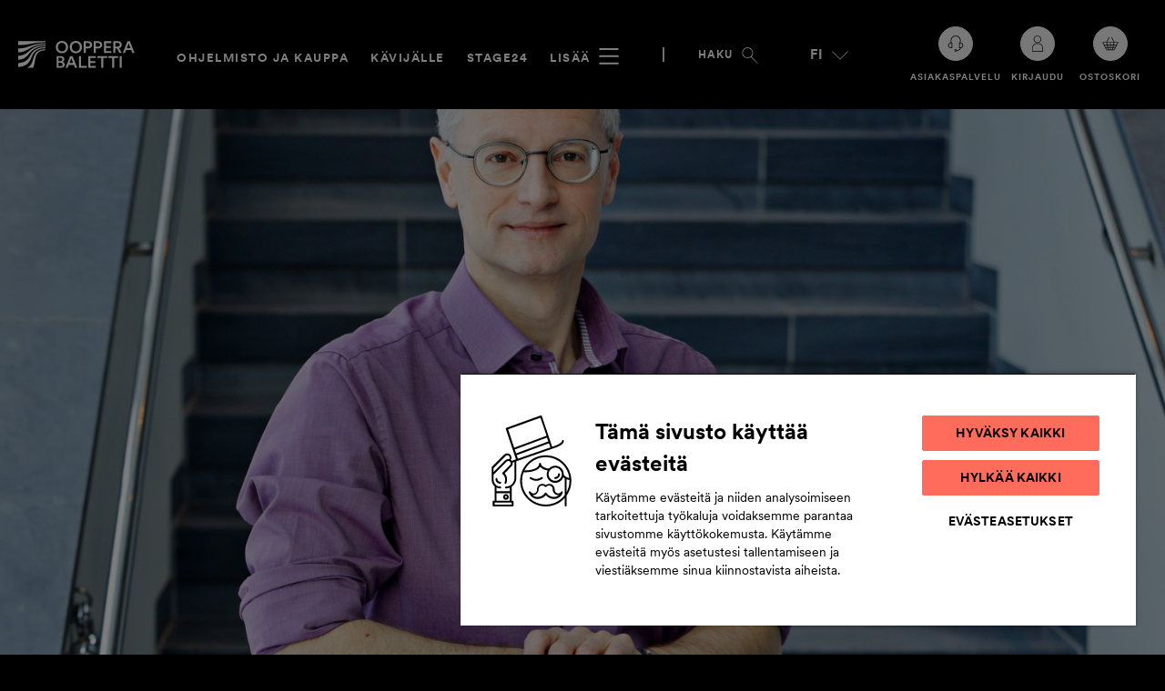

--- FILE ---
content_type: text/html; charset=UTF-8
request_url: https://oopperabaletti.fi/stage24/artikkeli/paakorrepetiittori-kurt-kopecky/
body_size: 128608
content:

<!doctype html>
<html lang="fi">
  <head>
    <meta charset="utf-8">
    <meta name="viewport" content="width=device-width, initial-scale=1">
      <!-- Favicons -->
      <link rel="apple-touch-icon" sizes="57x57" href="https://oopperabaletti.fi/app/themes/ooppera-baletti/assets/images/favicons/apple-icon-57x57.png">
      <link rel="apple-touch-icon" sizes="60x60" href="https://oopperabaletti.fi/app/themes/ooppera-baletti/assets/images/favicons/apple-icon-60x60.png">
      <link rel="apple-touch-icon" sizes="72x72" href="https://oopperabaletti.fi/app/themes/ooppera-baletti/assets/images/favicons/apple-icon-72x72.png">
      <link rel="apple-touch-icon" sizes="76x76" href="https://oopperabaletti.fi/app/themes/ooppera-baletti/assets/images/favicons/apple-icon-76x76.png">
      <link rel="apple-touch-icon" sizes="114x114" href="https://oopperabaletti.fi/app/themes/ooppera-baletti/assets/images/favicons/apple-icon-114x114.png">
      <link rel="apple-touch-icon" sizes="120x120" href="https://oopperabaletti.fi/app/themes/ooppera-baletti/assets/images/favicons/apple-icon-120x120.png">
      <link rel="apple-touch-icon" sizes="144x144" href="https://oopperabaletti.fi/app/themes/ooppera-baletti/assets/images/favicons/apple-icon-144x144.png">
      <link rel="apple-touch-icon" sizes="152x152" href="https://oopperabaletti.fi/app/themes/ooppera-baletti/assets/images/favicons/apple-icon-152x152.png">
      <link rel="apple-touch-icon" sizes="180x180" href="https://oopperabaletti.fi/app/themes/ooppera-baletti/assets/images/favicons/apple-icon-180x180.png">
      <link rel="icon" type="image/png" sizes="192x192" href="https://oopperabaletti.fi/app/themes/ooppera-baletti/assets/images/favicons/android-icon-192x192.png">
      <link rel="icon" type="image/png" sizes="32x32" href="https://oopperabaletti.fi/app/themes/ooppera-baletti/assets/images/favicons/favicon-32x32.png">
      <link rel="icon" type="image/png" sizes="96x96" href="https://oopperabaletti.fi/app/themes/ooppera-baletti/assets/images/favicons/favicon-96x96.png">
      <link rel="icon" type="image/png" sizes="16x16" href="https://oopperabaletti.fi/app/themes/ooppera-baletti/assets/images/favicons/favicon-16x16.png">
      <link rel="icon shortcut" href="https://oopperabaletti.fi/app/themes/ooppera-baletti/assets/images/favicons/favicon.ico">
      <link rel="manifest" href="https://oopperabaletti.fi/app/themes/ooppera-baletti/assets/images/favicons/manifest.json">
      <link rel="preload" as="image" href="https://oopperabaletti.fi/app/themes/ooppera-baletti/public/images/ob_logo_white.svg?id=2ba8c23ba5e96faf8b0e80a3e8f5a116" />      <link rel="preload" as="image" href="https://oopperabaletti.fi/app/uploads/2023/04/Kopecky_21-02-02_002-1600x1127.jpg" imagesrcset="https://oopperabaletti.fi/app/uploads/2023/04/Kopecky_21-02-02_002-1600x1127.jpg 1600w, https://oopperabaletti.fi/app/uploads/2023/04/Kopecky_21-02-02_002-300x211.jpg 300w, https://oopperabaletti.fi/app/uploads/2023/04/Kopecky_21-02-02_002-1024x721.jpg 1024w, https://oopperabaletti.fi/app/uploads/2023/04/Kopecky_21-02-02_002-768x541.jpg 768w, https://oopperabaletti.fi/app/uploads/2023/04/Kopecky_21-02-02_002-1536x1082.jpg 1536w, https://oopperabaletti.fi/app/uploads/2023/04/Kopecky_21-02-02_002-2048x1443.jpg 2048w, https://oopperabaletti.fi/app/uploads/2023/04/Kopecky_21-02-02_002-600x423.jpg 600w, https://oopperabaletti.fi/app/uploads/2023/04/Kopecky_21-02-02_002-305x215.jpg 305w" media="(orientation: landscape)" />      <meta name="msapplication-TileColor" content="#ffffff">
      <meta name="msapplication-TileImage" content="https://oopperabaletti.fi/app/themes/ooppera-baletti/assets/images/favicons/ms-icon-144x144.png">
      <meta name="theme-color" content="#ffffff">
              <meta name="apple-itunes-app" content="app-id=1450815764">
        <meta name="apple-itunes-app-tab" content="app-id=1450815764">
        <meta name="google-play-app" content="app-id=fi.fnob.fnob">
        <meta name="google-play-app-tab" content="app-id=fi.fnob.fnob">
            <meta name="facebook-domain-verification" content="4cd676qqiz7u8ndw73y9b70j0smvkw">
    <meta name='robots' content='index, follow, max-image-preview:large, max-snippet:-1, max-video-preview:-1' />

            <script id="hion-analytics" type="text/javascript" data-cookieconsent="ignore">
                window.dataLayer = window.dataLayer || [];
                dataLayer.push({
                    "primary_url": "https://oopperabaletti.fi/stage24/artikkeli/paakorrepetiittori-kurt-kopecky/",
                    "primary_path": "/stage24/artikkeli/paakorrepetiittori-kurt-kopecky/",
                    "primary_title": "Pääkorrepetiittori Kurt Kopecky",
                    "primary_post_type": "stage24-article",
                    "current_language": "fi",
                    "amount_of_translations": 3,
                });
            </script>
            <link rel="alternate" href="https://oopperabaletti.fi/stage24/artikkeli/paakorrepetiittori-kurt-kopecky/" hreflang="fi" />
<link rel="alternate" href="https://oopperabaletti.fi/en/stage24/article/head-coach-and-conductor-kurt-kopecky/" hreflang="en" />
<link rel="alternate" href="https://oopperabaletti.fi/sv/stage24/artikel/huvudrepetitor-kurt-kopecky/" hreflang="sv" />

<!-- Google Tag Manager for WordPress by gtm4wp.com -->
<script data-cfasync="false" data-pagespeed-no-defer>
	var gtm4wp_datalayer_name = "dataLayer";
	var dataLayer = dataLayer || [];
</script>
<!-- End Google Tag Manager for WordPress by gtm4wp.com -->
	<!-- This site is optimized with the Yoast SEO plugin v26.5 - https://yoast.com/wordpress/plugins/seo/ -->
	<title>Pääkorrepetiittori Kurt Kopecky</title>
	<meta name="description" content="Suomessa on kerrallaan aina vain yksi pääkorrepetiittori. Oopperan ja Baletin pääkorrepetiittori Kurt Kopecky kertoo ainutlaatuisesta työstään. Lue lisää!" />
	<link rel="canonical" href="https://oopperabaletti.fi/stage24/artikkeli/paakorrepetiittori-kurt-kopecky/" />
	<meta property="og:locale" content="fi_FI" />
	<meta property="og:locale:alternate" content="en_GB" />
	<meta property="og:locale:alternate" content="sv_SE" />
	<meta property="og:type" content="article" />
	<meta property="og:title" content="Pääkorrepetiittori Kurt Kopecky" />
	<meta property="og:description" content="Suomessa on kerrallaan aina vain yksi pääkorrepetiittori. Oopperan ja Baletin pääkorrepetiittori Kurt Kopecky kertoo ainutlaatuisesta työstään. Lue lisää!" />
	<meta property="og:url" content="https://oopperabaletti.fi/stage24/artikkeli/paakorrepetiittori-kurt-kopecky/" />
	<meta property="og:site_name" content="Kansallisooppera ja -baletti" />
	<meta property="article:publisher" content="https://www.facebook.com/oopperabaletti" />
	<meta property="article:modified_time" content="2023-04-21T08:24:45+00:00" />
	<meta property="og:image" content="https://oopperabaletti.fi/app/uploads/2023/04/Kopecky_21-02-02_002-scaled.jpg" />
	<meta property="og:image:width" content="2560" />
	<meta property="og:image:height" content="1803" />
	<meta property="og:image:type" content="image/jpeg" />
	<meta name="twitter:card" content="summary_large_image" />
	<meta name="twitter:site" content="@oopperabaletti" />
	<script type="application/ld+json" class="yoast-schema-graph">{"@context":"https://schema.org","@graph":[{"@type":["Article","BlogPosting"],"@id":"https://oopperabaletti.fi/stage24/artikkeli/paakorrepetiittori-kurt-kopecky/#article","isPartOf":{"@id":"https://oopperabaletti.fi/stage24/artikkeli/paakorrepetiittori-kurt-kopecky/"},"headline":"Pääkorrepetiittori Kurt Kopecky","datePublished":"2021-03-02T10:08:00+00:00","dateModified":"2023-04-21T08:24:45+00:00","mainEntityOfPage":{"@id":"https://oopperabaletti.fi/stage24/artikkeli/paakorrepetiittori-kurt-kopecky/"},"wordCount":1133,"publisher":{"@id":"https://oopperabaletti.fi/#organization"},"image":{"@id":"https://oopperabaletti.fi/stage24/artikkeli/paakorrepetiittori-kurt-kopecky/#primaryimage"},"thumbnailUrl":"https://oopperabaletti.fi/app/uploads/2023/04/Kopecky_21-02-02_002-scaled.jpg","inLanguage":"fi"},{"@type":"WebPage","@id":"https://oopperabaletti.fi/stage24/artikkeli/paakorrepetiittori-kurt-kopecky/","url":"https://oopperabaletti.fi/stage24/artikkeli/paakorrepetiittori-kurt-kopecky/","name":"Pääkorrepetiittori Kurt Kopecky","isPartOf":{"@id":"https://oopperabaletti.fi/#website"},"primaryImageOfPage":{"@id":"https://oopperabaletti.fi/stage24/artikkeli/paakorrepetiittori-kurt-kopecky/#primaryimage"},"image":{"@id":"https://oopperabaletti.fi/stage24/artikkeli/paakorrepetiittori-kurt-kopecky/#primaryimage"},"thumbnailUrl":"https://oopperabaletti.fi/app/uploads/2023/04/Kopecky_21-02-02_002-scaled.jpg","datePublished":"2021-03-02T10:08:00+00:00","dateModified":"2023-04-21T08:24:45+00:00","description":"Suomessa on kerrallaan aina vain yksi pääkorrepetiittori. Oopperan ja Baletin pääkorrepetiittori Kurt Kopecky kertoo ainutlaatuisesta työstään. Lue lisää!","breadcrumb":{"@id":"https://oopperabaletti.fi/stage24/artikkeli/paakorrepetiittori-kurt-kopecky/#breadcrumb"},"inLanguage":"fi","potentialAction":[{"@type":"ReadAction","target":["https://oopperabaletti.fi/stage24/artikkeli/paakorrepetiittori-kurt-kopecky/"]}]},{"@type":"ImageObject","inLanguage":"fi","@id":"https://oopperabaletti.fi/stage24/artikkeli/paakorrepetiittori-kurt-kopecky/#primaryimage","url":"https://oopperabaletti.fi/app/uploads/2023/04/Kopecky_21-02-02_002-scaled.jpg","contentUrl":"https://oopperabaletti.fi/app/uploads/2023/04/Kopecky_21-02-02_002-scaled.jpg","width":2560,"height":1803},{"@type":"BreadcrumbList","@id":"https://oopperabaletti.fi/stage24/artikkeli/paakorrepetiittori-kurt-kopecky/#breadcrumb","itemListElement":[{"@type":"ListItem","position":1,"name":"Home","item":"https://oopperabaletti.fi/"},{"@type":"ListItem","position":2,"name":"Pääkorrepetiittori Kurt Kopecky"}]},{"@type":"WebSite","@id":"https://oopperabaletti.fi/#website","url":"https://oopperabaletti.fi/","name":"Kansallisooppera ja -baletti","description":"","publisher":{"@id":"https://oopperabaletti.fi/#organization"},"potentialAction":[{"@type":"SearchAction","target":{"@type":"EntryPoint","urlTemplate":"https://oopperabaletti.fi/?s={search_term_string}"},"query-input":{"@type":"PropertyValueSpecification","valueRequired":true,"valueName":"search_term_string"}}],"inLanguage":"fi"},{"@type":"Organization","@id":"https://oopperabaletti.fi/#organization","name":"Kansallisooppera ja -baletti","url":"https://oopperabaletti.fi/","logo":{"@type":"ImageObject","inLanguage":"fi","@id":"https://oopperabaletti.fi/#/schema/logo/image/","url":"https://oopperabaletti.fi/app/uploads/2023/04/oopperabaletti.jpg","contentUrl":"https://oopperabaletti.fi/app/uploads/2023/04/oopperabaletti.jpg","width":400,"height":400,"caption":"Kansallisooppera ja -baletti"},"image":{"@id":"https://oopperabaletti.fi/#/schema/logo/image/"},"sameAs":["https://www.facebook.com/oopperabaletti","https://x.com/oopperabaletti","https://www.instagram.com/oopperabaletti/","https://www.youtube.com/user/Oopperakanava","https://www.linkedin.com/company/finnish-national-opera-and-ballet"],"alternateName":"Finnish National Opera and Ballet","legalName":"Suomen kansallisooppera ja -baletti","description":"Suomen kansallisooppera ja -baletti on Suomen ainoa ammattimainen oopperatalo ja balettiseurue. Tutustu ohjelmistoon ja toimintaamme.","vatID":"FI01169369","location":{"@type":"Place","address":{"@type":"PostalAddress","streetAddress":"Helsinginkatu 58","addressLocality":"Helsinki","postalCode":"00260","addressCountry":"FI"},"geo":{"@type":"GeoCoordinates","latitude":"60.181646","longitude":"24.929795"}},"contactPoint":[{"@type":"ContactPoint","telephone":"+358 9 4030 21","email":"liput@opera.fi","contactType":"customer service"}]}]}</script>
	<!-- / Yoast SEO plugin. -->


<link rel='dns-prefetch' href='//oopperabaletti.fi' />
<link rel='dns-prefetch' href='//cdn.cookielaw.org' />
<script>window.stage24playerconfig = { bitmovin: { playerKey: '54a1bf86-1054-40a2-a82a-5625cc9ccd9f', analyticsKey: '137c42ce-4631-4fea-a614-1012e88d7d5c' } };</script><link rel="alternate" title="oEmbed (JSON)" type="application/json+oembed" href="https://oopperabaletti.fi/wp-json/oembed/1.0/embed?url=https%3A%2F%2Foopperabaletti.fi%2Fstage24%2Fartikkeli%2Fpaakorrepetiittori-kurt-kopecky%2F&#038;lang=fi" />
<link rel="alternate" title="oEmbed (XML)" type="text/xml+oembed" href="https://oopperabaletti.fi/wp-json/oembed/1.0/embed?url=https%3A%2F%2Foopperabaletti.fi%2Fstage24%2Fartikkeli%2Fpaakorrepetiittori-kurt-kopecky%2F&#038;format=xml&#038;lang=fi" />

        <!-- Consent Mode v2 config -->
        <script type='text/javascript' data-ot-ignore>
            window.dataLayer = window.dataLayer || [];
            function gtag() {
                dataLayer.push(arguments);
            }
            gtag('consent', 'default', {
                ad_personalization: 'denied',
                ad_storage: 'denied',
                ad_user_data: 'denied',
                analytics_storage: 'denied',
                functionality_storage: 'denied',
                personalization_storage: 'denied',
                security_storage: 'granted',
                wait_for_update: 1500,
            });
            gtag('set', 'ads_data_redaction', true);
            gtag('set', 'url_passthrough', false);
        </script>
        <!-- End Consent Mode v2 config -->
    <style id='wp-img-auto-sizes-contain-inline-css'>
img:is([sizes=auto i],[sizes^="auto," i]){contain-intrinsic-size:3000px 1500px}
/*# sourceURL=wp-img-auto-sizes-contain-inline-css */
</style>
<style id='wp-block-library-inline-css'>
:root{--wp-block-synced-color:#7a00df;--wp-block-synced-color--rgb:122,0,223;--wp-bound-block-color:var(--wp-block-synced-color);--wp-editor-canvas-background:#ddd;--wp-admin-theme-color:#007cba;--wp-admin-theme-color--rgb:0,124,186;--wp-admin-theme-color-darker-10:#006ba1;--wp-admin-theme-color-darker-10--rgb:0,107,160.5;--wp-admin-theme-color-darker-20:#005a87;--wp-admin-theme-color-darker-20--rgb:0,90,135;--wp-admin-border-width-focus:2px}@media (min-resolution:192dpi){:root{--wp-admin-border-width-focus:1.5px}}.wp-element-button{cursor:pointer}:root .has-very-light-gray-background-color{background-color:#eee}:root .has-very-dark-gray-background-color{background-color:#313131}:root .has-very-light-gray-color{color:#eee}:root .has-very-dark-gray-color{color:#313131}:root .has-vivid-green-cyan-to-vivid-cyan-blue-gradient-background{background:linear-gradient(135deg,#00d084,#0693e3)}:root .has-purple-crush-gradient-background{background:linear-gradient(135deg,#34e2e4,#4721fb 50%,#ab1dfe)}:root .has-hazy-dawn-gradient-background{background:linear-gradient(135deg,#faaca8,#dad0ec)}:root .has-subdued-olive-gradient-background{background:linear-gradient(135deg,#fafae1,#67a671)}:root .has-atomic-cream-gradient-background{background:linear-gradient(135deg,#fdd79a,#004a59)}:root .has-nightshade-gradient-background{background:linear-gradient(135deg,#330968,#31cdcf)}:root .has-midnight-gradient-background{background:linear-gradient(135deg,#020381,#2874fc)}:root{--wp--preset--font-size--normal:16px;--wp--preset--font-size--huge:42px}.has-regular-font-size{font-size:1em}.has-larger-font-size{font-size:2.625em}.has-normal-font-size{font-size:var(--wp--preset--font-size--normal)}.has-huge-font-size{font-size:var(--wp--preset--font-size--huge)}.has-text-align-center{text-align:center}.has-text-align-left{text-align:left}.has-text-align-right{text-align:right}.has-fit-text{white-space:nowrap!important}#end-resizable-editor-section{display:none}.aligncenter{clear:both}.items-justified-left{justify-content:flex-start}.items-justified-center{justify-content:center}.items-justified-right{justify-content:flex-end}.items-justified-space-between{justify-content:space-between}.screen-reader-text{border:0;clip-path:inset(50%);height:1px;margin:-1px;overflow:hidden;padding:0;position:absolute;width:1px;word-wrap:normal!important}.screen-reader-text:focus{background-color:#ddd;clip-path:none;color:#444;display:block;font-size:1em;height:auto;left:5px;line-height:normal;padding:15px 23px 14px;text-decoration:none;top:5px;width:auto;z-index:100000}html :where(.has-border-color){border-style:solid}html :where([style*=border-top-color]){border-top-style:solid}html :where([style*=border-right-color]){border-right-style:solid}html :where([style*=border-bottom-color]){border-bottom-style:solid}html :where([style*=border-left-color]){border-left-style:solid}html :where([style*=border-width]){border-style:solid}html :where([style*=border-top-width]){border-top-style:solid}html :where([style*=border-right-width]){border-right-style:solid}html :where([style*=border-bottom-width]){border-bottom-style:solid}html :where([style*=border-left-width]){border-left-style:solid}html :where(img[class*=wp-image-]){height:auto;max-width:100%}:where(figure){margin:0 0 1em}html :where(.is-position-sticky){--wp-admin--admin-bar--position-offset:var(--wp-admin--admin-bar--height,0px)}@media screen and (max-width:600px){html :where(.is-position-sticky){--wp-admin--admin-bar--position-offset:0px}}

/*# sourceURL=wp-block-library-inline-css */
</style><style id='wp-block-heading-inline-css'>
h1:where(.wp-block-heading).has-background,h2:where(.wp-block-heading).has-background,h3:where(.wp-block-heading).has-background,h4:where(.wp-block-heading).has-background,h5:where(.wp-block-heading).has-background,h6:where(.wp-block-heading).has-background{padding:1.25em 2.375em}h1.has-text-align-left[style*=writing-mode]:where([style*=vertical-lr]),h1.has-text-align-right[style*=writing-mode]:where([style*=vertical-rl]),h2.has-text-align-left[style*=writing-mode]:where([style*=vertical-lr]),h2.has-text-align-right[style*=writing-mode]:where([style*=vertical-rl]),h3.has-text-align-left[style*=writing-mode]:where([style*=vertical-lr]),h3.has-text-align-right[style*=writing-mode]:where([style*=vertical-rl]),h4.has-text-align-left[style*=writing-mode]:where([style*=vertical-lr]),h4.has-text-align-right[style*=writing-mode]:where([style*=vertical-rl]),h5.has-text-align-left[style*=writing-mode]:where([style*=vertical-lr]),h5.has-text-align-right[style*=writing-mode]:where([style*=vertical-rl]),h6.has-text-align-left[style*=writing-mode]:where([style*=vertical-lr]),h6.has-text-align-right[style*=writing-mode]:where([style*=vertical-rl]){rotate:180deg}
/*# sourceURL=https://oopperabaletti.fi/wp/wp-includes/blocks/heading/style.min.css */
</style>
<style id='wp-block-image-inline-css'>
.wp-block-image>a,.wp-block-image>figure>a{display:inline-block}.wp-block-image img{box-sizing:border-box;height:auto;max-width:100%;vertical-align:bottom}@media not (prefers-reduced-motion){.wp-block-image img.hide{visibility:hidden}.wp-block-image img.show{animation:show-content-image .4s}}.wp-block-image[style*=border-radius] img,.wp-block-image[style*=border-radius]>a{border-radius:inherit}.wp-block-image.has-custom-border img{box-sizing:border-box}.wp-block-image.aligncenter{text-align:center}.wp-block-image.alignfull>a,.wp-block-image.alignwide>a{width:100%}.wp-block-image.alignfull img,.wp-block-image.alignwide img{height:auto;width:100%}.wp-block-image .aligncenter,.wp-block-image .alignleft,.wp-block-image .alignright,.wp-block-image.aligncenter,.wp-block-image.alignleft,.wp-block-image.alignright{display:table}.wp-block-image .aligncenter>figcaption,.wp-block-image .alignleft>figcaption,.wp-block-image .alignright>figcaption,.wp-block-image.aligncenter>figcaption,.wp-block-image.alignleft>figcaption,.wp-block-image.alignright>figcaption{caption-side:bottom;display:table-caption}.wp-block-image .alignleft{float:left;margin:.5em 1em .5em 0}.wp-block-image .alignright{float:right;margin:.5em 0 .5em 1em}.wp-block-image .aligncenter{margin-left:auto;margin-right:auto}.wp-block-image :where(figcaption){margin-bottom:1em;margin-top:.5em}.wp-block-image.is-style-circle-mask img{border-radius:9999px}@supports ((-webkit-mask-image:none) or (mask-image:none)) or (-webkit-mask-image:none){.wp-block-image.is-style-circle-mask img{border-radius:0;-webkit-mask-image:url('data:image/svg+xml;utf8,<svg viewBox="0 0 100 100" xmlns="http://www.w3.org/2000/svg"><circle cx="50" cy="50" r="50"/></svg>');mask-image:url('data:image/svg+xml;utf8,<svg viewBox="0 0 100 100" xmlns="http://www.w3.org/2000/svg"><circle cx="50" cy="50" r="50"/></svg>');mask-mode:alpha;-webkit-mask-position:center;mask-position:center;-webkit-mask-repeat:no-repeat;mask-repeat:no-repeat;-webkit-mask-size:contain;mask-size:contain}}:root :where(.wp-block-image.is-style-rounded img,.wp-block-image .is-style-rounded img){border-radius:9999px}.wp-block-image figure{margin:0}.wp-lightbox-container{display:flex;flex-direction:column;position:relative}.wp-lightbox-container img{cursor:zoom-in}.wp-lightbox-container img:hover+button{opacity:1}.wp-lightbox-container button{align-items:center;backdrop-filter:blur(16px) saturate(180%);background-color:#5a5a5a40;border:none;border-radius:4px;cursor:zoom-in;display:flex;height:20px;justify-content:center;opacity:0;padding:0;position:absolute;right:16px;text-align:center;top:16px;width:20px;z-index:100}@media not (prefers-reduced-motion){.wp-lightbox-container button{transition:opacity .2s ease}}.wp-lightbox-container button:focus-visible{outline:3px auto #5a5a5a40;outline:3px auto -webkit-focus-ring-color;outline-offset:3px}.wp-lightbox-container button:hover{cursor:pointer;opacity:1}.wp-lightbox-container button:focus{opacity:1}.wp-lightbox-container button:focus,.wp-lightbox-container button:hover,.wp-lightbox-container button:not(:hover):not(:active):not(.has-background){background-color:#5a5a5a40;border:none}.wp-lightbox-overlay{box-sizing:border-box;cursor:zoom-out;height:100vh;left:0;overflow:hidden;position:fixed;top:0;visibility:hidden;width:100%;z-index:100000}.wp-lightbox-overlay .close-button{align-items:center;cursor:pointer;display:flex;justify-content:center;min-height:40px;min-width:40px;padding:0;position:absolute;right:calc(env(safe-area-inset-right) + 16px);top:calc(env(safe-area-inset-top) + 16px);z-index:5000000}.wp-lightbox-overlay .close-button:focus,.wp-lightbox-overlay .close-button:hover,.wp-lightbox-overlay .close-button:not(:hover):not(:active):not(.has-background){background:none;border:none}.wp-lightbox-overlay .lightbox-image-container{height:var(--wp--lightbox-container-height);left:50%;overflow:hidden;position:absolute;top:50%;transform:translate(-50%,-50%);transform-origin:top left;width:var(--wp--lightbox-container-width);z-index:9999999999}.wp-lightbox-overlay .wp-block-image{align-items:center;box-sizing:border-box;display:flex;height:100%;justify-content:center;margin:0;position:relative;transform-origin:0 0;width:100%;z-index:3000000}.wp-lightbox-overlay .wp-block-image img{height:var(--wp--lightbox-image-height);min-height:var(--wp--lightbox-image-height);min-width:var(--wp--lightbox-image-width);width:var(--wp--lightbox-image-width)}.wp-lightbox-overlay .wp-block-image figcaption{display:none}.wp-lightbox-overlay button{background:none;border:none}.wp-lightbox-overlay .scrim{background-color:#fff;height:100%;opacity:.9;position:absolute;width:100%;z-index:2000000}.wp-lightbox-overlay.active{visibility:visible}@media not (prefers-reduced-motion){.wp-lightbox-overlay.active{animation:turn-on-visibility .25s both}.wp-lightbox-overlay.active img{animation:turn-on-visibility .35s both}.wp-lightbox-overlay.show-closing-animation:not(.active){animation:turn-off-visibility .35s both}.wp-lightbox-overlay.show-closing-animation:not(.active) img{animation:turn-off-visibility .25s both}.wp-lightbox-overlay.zoom.active{animation:none;opacity:1;visibility:visible}.wp-lightbox-overlay.zoom.active .lightbox-image-container{animation:lightbox-zoom-in .4s}.wp-lightbox-overlay.zoom.active .lightbox-image-container img{animation:none}.wp-lightbox-overlay.zoom.active .scrim{animation:turn-on-visibility .4s forwards}.wp-lightbox-overlay.zoom.show-closing-animation:not(.active){animation:none}.wp-lightbox-overlay.zoom.show-closing-animation:not(.active) .lightbox-image-container{animation:lightbox-zoom-out .4s}.wp-lightbox-overlay.zoom.show-closing-animation:not(.active) .lightbox-image-container img{animation:none}.wp-lightbox-overlay.zoom.show-closing-animation:not(.active) .scrim{animation:turn-off-visibility .4s forwards}}@keyframes show-content-image{0%{visibility:hidden}99%{visibility:hidden}to{visibility:visible}}@keyframes turn-on-visibility{0%{opacity:0}to{opacity:1}}@keyframes turn-off-visibility{0%{opacity:1;visibility:visible}99%{opacity:0;visibility:visible}to{opacity:0;visibility:hidden}}@keyframes lightbox-zoom-in{0%{transform:translate(calc((-100vw + var(--wp--lightbox-scrollbar-width))/2 + var(--wp--lightbox-initial-left-position)),calc(-50vh + var(--wp--lightbox-initial-top-position))) scale(var(--wp--lightbox-scale))}to{transform:translate(-50%,-50%) scale(1)}}@keyframes lightbox-zoom-out{0%{transform:translate(-50%,-50%) scale(1);visibility:visible}99%{visibility:visible}to{transform:translate(calc((-100vw + var(--wp--lightbox-scrollbar-width))/2 + var(--wp--lightbox-initial-left-position)),calc(-50vh + var(--wp--lightbox-initial-top-position))) scale(var(--wp--lightbox-scale));visibility:hidden}}
/*# sourceURL=https://oopperabaletti.fi/wp/wp-includes/blocks/image/style.min.css */
</style>
<style id='wp-block-post-title-inline-css'>
.wp-block-post-title{box-sizing:border-box;word-break:break-word}.wp-block-post-title :where(a){display:inline-block;font-family:inherit;font-size:inherit;font-style:inherit;font-weight:inherit;letter-spacing:inherit;line-height:inherit;text-decoration:inherit}
/*# sourceURL=https://oopperabaletti.fi/wp/wp-includes/blocks/post-title/style.min.css */
</style>
<style id='wp-block-paragraph-inline-css'>
.is-small-text{font-size:.875em}.is-regular-text{font-size:1em}.is-large-text{font-size:2.25em}.is-larger-text{font-size:3em}.has-drop-cap:not(:focus):first-letter{float:left;font-size:8.4em;font-style:normal;font-weight:100;line-height:.68;margin:.05em .1em 0 0;text-transform:uppercase}body.rtl .has-drop-cap:not(:focus):first-letter{float:none;margin-left:.1em}p.has-drop-cap.has-background{overflow:hidden}:root :where(p.has-background){padding:1.25em 2.375em}:where(p.has-text-color:not(.has-link-color)) a{color:inherit}p.has-text-align-left[style*="writing-mode:vertical-lr"],p.has-text-align-right[style*="writing-mode:vertical-rl"]{rotate:180deg}
/*# sourceURL=https://oopperabaletti.fi/wp/wp-includes/blocks/paragraph/style.min.css */
</style>
<style id='global-styles-inline-css'>
:root{--wp--preset--aspect-ratio--square: 1;--wp--preset--aspect-ratio--4-3: 4/3;--wp--preset--aspect-ratio--3-4: 3/4;--wp--preset--aspect-ratio--3-2: 3/2;--wp--preset--aspect-ratio--2-3: 2/3;--wp--preset--aspect-ratio--16-9: 16/9;--wp--preset--aspect-ratio--9-16: 9/16;--wp--preset--color--black: #000000;--wp--preset--color--cyan-bluish-gray: #abb8c3;--wp--preset--color--white: #ffffff;--wp--preset--color--pale-pink: #f78da7;--wp--preset--color--vivid-red: #cf2e2e;--wp--preset--color--luminous-vivid-orange: #ff6900;--wp--preset--color--luminous-vivid-amber: #fcb900;--wp--preset--color--light-green-cyan: #7bdcb5;--wp--preset--color--vivid-green-cyan: #00d084;--wp--preset--color--pale-cyan-blue: #8ed1fc;--wp--preset--color--vivid-cyan-blue: #0693e3;--wp--preset--color--vivid-purple: #9b51e0;--wp--preset--color--purple-light: #bd9ec3;--wp--preset--color--pink-light: #f3dedf;--wp--preset--color--blue-light: #c7dfec;--wp--preset--color--green-light: #d8e0cc;--wp--preset--color--orange-light: #ff988d;--wp--preset--color--yellow: #f1e3ad;--wp--preset--color--yellow-dark: #af9155;--wp--preset--color--gray-light: #f1f1f1;--wp--preset--color--green: #2d453b;--wp--preset--color--blue: #384477;--wp--preset--color--orange: #b55645;--wp--preset--color--red: #b23649;--wp--preset--color--red-dark: #5e0014;--wp--preset--color--purple: #2e1c45;--wp--preset--gradient--vivid-cyan-blue-to-vivid-purple: linear-gradient(135deg,rgb(6,147,227) 0%,rgb(155,81,224) 100%);--wp--preset--gradient--light-green-cyan-to-vivid-green-cyan: linear-gradient(135deg,rgb(122,220,180) 0%,rgb(0,208,130) 100%);--wp--preset--gradient--luminous-vivid-amber-to-luminous-vivid-orange: linear-gradient(135deg,rgb(252,185,0) 0%,rgb(255,105,0) 100%);--wp--preset--gradient--luminous-vivid-orange-to-vivid-red: linear-gradient(135deg,rgb(255,105,0) 0%,rgb(207,46,46) 100%);--wp--preset--gradient--very-light-gray-to-cyan-bluish-gray: linear-gradient(135deg,rgb(238,238,238) 0%,rgb(169,184,195) 100%);--wp--preset--gradient--cool-to-warm-spectrum: linear-gradient(135deg,rgb(74,234,220) 0%,rgb(151,120,209) 20%,rgb(207,42,186) 40%,rgb(238,44,130) 60%,rgb(251,105,98) 80%,rgb(254,248,76) 100%);--wp--preset--gradient--blush-light-purple: linear-gradient(135deg,rgb(255,206,236) 0%,rgb(152,150,240) 100%);--wp--preset--gradient--blush-bordeaux: linear-gradient(135deg,rgb(254,205,165) 0%,rgb(254,45,45) 50%,rgb(107,0,62) 100%);--wp--preset--gradient--luminous-dusk: linear-gradient(135deg,rgb(255,203,112) 0%,rgb(199,81,192) 50%,rgb(65,88,208) 100%);--wp--preset--gradient--pale-ocean: linear-gradient(135deg,rgb(255,245,203) 0%,rgb(182,227,212) 50%,rgb(51,167,181) 100%);--wp--preset--gradient--electric-grass: linear-gradient(135deg,rgb(202,248,128) 0%,rgb(113,206,126) 100%);--wp--preset--gradient--midnight: linear-gradient(135deg,rgb(2,3,129) 0%,rgb(40,116,252) 100%);--wp--preset--font-size--small: 13px;--wp--preset--font-size--medium: 20px;--wp--preset--font-size--large: 36px;--wp--preset--font-size--x-large: 42px;--wp--preset--spacing--20: 0.44rem;--wp--preset--spacing--30: 0.67rem;--wp--preset--spacing--40: 1rem;--wp--preset--spacing--50: 1.5rem;--wp--preset--spacing--60: 2.25rem;--wp--preset--spacing--70: 3.38rem;--wp--preset--spacing--80: 5.06rem;--wp--preset--shadow--natural: 6px 6px 9px rgba(0, 0, 0, 0.2);--wp--preset--shadow--deep: 12px 12px 50px rgba(0, 0, 0, 0.4);--wp--preset--shadow--sharp: 6px 6px 0px rgba(0, 0, 0, 0.2);--wp--preset--shadow--outlined: 6px 6px 0px -3px rgb(255, 255, 255), 6px 6px rgb(0, 0, 0);--wp--preset--shadow--crisp: 6px 6px 0px rgb(0, 0, 0);}.wp-block-acf-frontpage-hero-carousel-slide{--wp--preset--color--black: #000;--wp--preset--color--white: #fff;}:root { --wp--style--global--content-size: 840px;--wp--style--global--wide-size: 1100px; }:where(body) { margin: 0; }.wp-site-blocks > .alignleft { float: left; margin-right: 2em; }.wp-site-blocks > .alignright { float: right; margin-left: 2em; }.wp-site-blocks > .aligncenter { justify-content: center; margin-left: auto; margin-right: auto; }:where(.is-layout-flex){gap: 0.5em;}:where(.is-layout-grid){gap: 0.5em;}.is-layout-flow > .alignleft{float: left;margin-inline-start: 0;margin-inline-end: 2em;}.is-layout-flow > .alignright{float: right;margin-inline-start: 2em;margin-inline-end: 0;}.is-layout-flow > .aligncenter{margin-left: auto !important;margin-right: auto !important;}.is-layout-constrained > .alignleft{float: left;margin-inline-start: 0;margin-inline-end: 2em;}.is-layout-constrained > .alignright{float: right;margin-inline-start: 2em;margin-inline-end: 0;}.is-layout-constrained > .aligncenter{margin-left: auto !important;margin-right: auto !important;}.is-layout-constrained > :where(:not(.alignleft):not(.alignright):not(.alignfull)){max-width: var(--wp--style--global--content-size);margin-left: auto !important;margin-right: auto !important;}.is-layout-constrained > .alignwide{max-width: var(--wp--style--global--wide-size);}body .is-layout-flex{display: flex;}.is-layout-flex{flex-wrap: wrap;align-items: center;}.is-layout-flex > :is(*, div){margin: 0;}body .is-layout-grid{display: grid;}.is-layout-grid > :is(*, div){margin: 0;}body{padding-top: 0px;padding-right: 0px;padding-bottom: 0px;padding-left: 0px;}a:where(:not(.wp-element-button)){text-decoration: underline;}:root :where(.wp-element-button, .wp-block-button__link){background-color: #32373c;border-width: 0;color: #fff;font-family: inherit;font-size: inherit;font-style: inherit;font-weight: inherit;letter-spacing: inherit;line-height: inherit;padding-top: calc(0.667em + 2px);padding-right: calc(1.333em + 2px);padding-bottom: calc(0.667em + 2px);padding-left: calc(1.333em + 2px);text-decoration: none;text-transform: inherit;}.has-black-color{color: var(--wp--preset--color--black) !important;}.has-cyan-bluish-gray-color{color: var(--wp--preset--color--cyan-bluish-gray) !important;}.has-white-color{color: var(--wp--preset--color--white) !important;}.has-pale-pink-color{color: var(--wp--preset--color--pale-pink) !important;}.has-vivid-red-color{color: var(--wp--preset--color--vivid-red) !important;}.has-luminous-vivid-orange-color{color: var(--wp--preset--color--luminous-vivid-orange) !important;}.has-luminous-vivid-amber-color{color: var(--wp--preset--color--luminous-vivid-amber) !important;}.has-light-green-cyan-color{color: var(--wp--preset--color--light-green-cyan) !important;}.has-vivid-green-cyan-color{color: var(--wp--preset--color--vivid-green-cyan) !important;}.has-pale-cyan-blue-color{color: var(--wp--preset--color--pale-cyan-blue) !important;}.has-vivid-cyan-blue-color{color: var(--wp--preset--color--vivid-cyan-blue) !important;}.has-vivid-purple-color{color: var(--wp--preset--color--vivid-purple) !important;}.has-purple-light-color{color: var(--wp--preset--color--purple-light) !important;}.has-pink-light-color{color: var(--wp--preset--color--pink-light) !important;}.has-blue-light-color{color: var(--wp--preset--color--blue-light) !important;}.has-green-light-color{color: var(--wp--preset--color--green-light) !important;}.has-orange-light-color{color: var(--wp--preset--color--orange-light) !important;}.has-yellow-color{color: var(--wp--preset--color--yellow) !important;}.has-yellow-dark-color{color: var(--wp--preset--color--yellow-dark) !important;}.has-gray-light-color{color: var(--wp--preset--color--gray-light) !important;}.has-green-color{color: var(--wp--preset--color--green) !important;}.has-blue-color{color: var(--wp--preset--color--blue) !important;}.has-orange-color{color: var(--wp--preset--color--orange) !important;}.has-red-color{color: var(--wp--preset--color--red) !important;}.has-red-dark-color{color: var(--wp--preset--color--red-dark) !important;}.has-purple-color{color: var(--wp--preset--color--purple) !important;}.has-black-background-color{background-color: var(--wp--preset--color--black) !important;}.has-cyan-bluish-gray-background-color{background-color: var(--wp--preset--color--cyan-bluish-gray) !important;}.has-white-background-color{background-color: var(--wp--preset--color--white) !important;}.has-pale-pink-background-color{background-color: var(--wp--preset--color--pale-pink) !important;}.has-vivid-red-background-color{background-color: var(--wp--preset--color--vivid-red) !important;}.has-luminous-vivid-orange-background-color{background-color: var(--wp--preset--color--luminous-vivid-orange) !important;}.has-luminous-vivid-amber-background-color{background-color: var(--wp--preset--color--luminous-vivid-amber) !important;}.has-light-green-cyan-background-color{background-color: var(--wp--preset--color--light-green-cyan) !important;}.has-vivid-green-cyan-background-color{background-color: var(--wp--preset--color--vivid-green-cyan) !important;}.has-pale-cyan-blue-background-color{background-color: var(--wp--preset--color--pale-cyan-blue) !important;}.has-vivid-cyan-blue-background-color{background-color: var(--wp--preset--color--vivid-cyan-blue) !important;}.has-vivid-purple-background-color{background-color: var(--wp--preset--color--vivid-purple) !important;}.has-purple-light-background-color{background-color: var(--wp--preset--color--purple-light) !important;}.has-pink-light-background-color{background-color: var(--wp--preset--color--pink-light) !important;}.has-blue-light-background-color{background-color: var(--wp--preset--color--blue-light) !important;}.has-green-light-background-color{background-color: var(--wp--preset--color--green-light) !important;}.has-orange-light-background-color{background-color: var(--wp--preset--color--orange-light) !important;}.has-yellow-background-color{background-color: var(--wp--preset--color--yellow) !important;}.has-yellow-dark-background-color{background-color: var(--wp--preset--color--yellow-dark) !important;}.has-gray-light-background-color{background-color: var(--wp--preset--color--gray-light) !important;}.has-green-background-color{background-color: var(--wp--preset--color--green) !important;}.has-blue-background-color{background-color: var(--wp--preset--color--blue) !important;}.has-orange-background-color{background-color: var(--wp--preset--color--orange) !important;}.has-red-background-color{background-color: var(--wp--preset--color--red) !important;}.has-red-dark-background-color{background-color: var(--wp--preset--color--red-dark) !important;}.has-purple-background-color{background-color: var(--wp--preset--color--purple) !important;}.has-black-border-color{border-color: var(--wp--preset--color--black) !important;}.has-cyan-bluish-gray-border-color{border-color: var(--wp--preset--color--cyan-bluish-gray) !important;}.has-white-border-color{border-color: var(--wp--preset--color--white) !important;}.has-pale-pink-border-color{border-color: var(--wp--preset--color--pale-pink) !important;}.has-vivid-red-border-color{border-color: var(--wp--preset--color--vivid-red) !important;}.has-luminous-vivid-orange-border-color{border-color: var(--wp--preset--color--luminous-vivid-orange) !important;}.has-luminous-vivid-amber-border-color{border-color: var(--wp--preset--color--luminous-vivid-amber) !important;}.has-light-green-cyan-border-color{border-color: var(--wp--preset--color--light-green-cyan) !important;}.has-vivid-green-cyan-border-color{border-color: var(--wp--preset--color--vivid-green-cyan) !important;}.has-pale-cyan-blue-border-color{border-color: var(--wp--preset--color--pale-cyan-blue) !important;}.has-vivid-cyan-blue-border-color{border-color: var(--wp--preset--color--vivid-cyan-blue) !important;}.has-vivid-purple-border-color{border-color: var(--wp--preset--color--vivid-purple) !important;}.has-purple-light-border-color{border-color: var(--wp--preset--color--purple-light) !important;}.has-pink-light-border-color{border-color: var(--wp--preset--color--pink-light) !important;}.has-blue-light-border-color{border-color: var(--wp--preset--color--blue-light) !important;}.has-green-light-border-color{border-color: var(--wp--preset--color--green-light) !important;}.has-orange-light-border-color{border-color: var(--wp--preset--color--orange-light) !important;}.has-yellow-border-color{border-color: var(--wp--preset--color--yellow) !important;}.has-yellow-dark-border-color{border-color: var(--wp--preset--color--yellow-dark) !important;}.has-gray-light-border-color{border-color: var(--wp--preset--color--gray-light) !important;}.has-green-border-color{border-color: var(--wp--preset--color--green) !important;}.has-blue-border-color{border-color: var(--wp--preset--color--blue) !important;}.has-orange-border-color{border-color: var(--wp--preset--color--orange) !important;}.has-red-border-color{border-color: var(--wp--preset--color--red) !important;}.has-red-dark-border-color{border-color: var(--wp--preset--color--red-dark) !important;}.has-purple-border-color{border-color: var(--wp--preset--color--purple) !important;}.has-vivid-cyan-blue-to-vivid-purple-gradient-background{background: var(--wp--preset--gradient--vivid-cyan-blue-to-vivid-purple) !important;}.has-light-green-cyan-to-vivid-green-cyan-gradient-background{background: var(--wp--preset--gradient--light-green-cyan-to-vivid-green-cyan) !important;}.has-luminous-vivid-amber-to-luminous-vivid-orange-gradient-background{background: var(--wp--preset--gradient--luminous-vivid-amber-to-luminous-vivid-orange) !important;}.has-luminous-vivid-orange-to-vivid-red-gradient-background{background: var(--wp--preset--gradient--luminous-vivid-orange-to-vivid-red) !important;}.has-very-light-gray-to-cyan-bluish-gray-gradient-background{background: var(--wp--preset--gradient--very-light-gray-to-cyan-bluish-gray) !important;}.has-cool-to-warm-spectrum-gradient-background{background: var(--wp--preset--gradient--cool-to-warm-spectrum) !important;}.has-blush-light-purple-gradient-background{background: var(--wp--preset--gradient--blush-light-purple) !important;}.has-blush-bordeaux-gradient-background{background: var(--wp--preset--gradient--blush-bordeaux) !important;}.has-luminous-dusk-gradient-background{background: var(--wp--preset--gradient--luminous-dusk) !important;}.has-pale-ocean-gradient-background{background: var(--wp--preset--gradient--pale-ocean) !important;}.has-electric-grass-gradient-background{background: var(--wp--preset--gradient--electric-grass) !important;}.has-midnight-gradient-background{background: var(--wp--preset--gradient--midnight) !important;}.has-small-font-size{font-size: var(--wp--preset--font-size--small) !important;}.has-medium-font-size{font-size: var(--wp--preset--font-size--medium) !important;}.has-large-font-size{font-size: var(--wp--preset--font-size--large) !important;}.has-x-large-font-size{font-size: var(--wp--preset--font-size--x-large) !important;}.wp-block-acf-frontpage-hero-carousel-slide.has-black-color{color: var(--wp--preset--color--black) !important;}.wp-block-acf-frontpage-hero-carousel-slide.has-white-color{color: var(--wp--preset--color--white) !important;}.wp-block-acf-frontpage-hero-carousel-slide.has-black-background-color{background-color: var(--wp--preset--color--black) !important;}.wp-block-acf-frontpage-hero-carousel-slide.has-white-background-color{background-color: var(--wp--preset--color--white) !important;}.wp-block-acf-frontpage-hero-carousel-slide.has-black-border-color{border-color: var(--wp--preset--color--black) !important;}.wp-block-acf-frontpage-hero-carousel-slide.has-white-border-color{border-color: var(--wp--preset--color--white) !important;}
/*# sourceURL=global-styles-inline-css */
</style>

<link rel='stylesheet' id='auth0-widget-css' href='https://oopperabaletti.fi/app/plugins/auth0/assets/css/main.css?ver=4.6.2' media='all' />
<link rel='stylesheet' id='pocketguide_css-css' href='https://oopperabaletti.fi/app/plugins/fnob-2023-pocket-guide-plugin/assets/css/public.css?ver=0.8' media='all' />
<link rel='stylesheet' id='stage24player-css' href='https://oopperabaletti.fi/app/plugins/fnob-stage24-wp-media-manager-plugin/assets/stage24player.css?ver=1.82' media='all' />
<link rel='stylesheet' id='styles/app.css-css' href='https://oopperabaletti.fi/app/themes/ooppera-baletti/public/styles/app.css?id=6ccfde76ea6a702676d1c133d733fc45' media='all' />
<script src="https://oopperabaletti.fi/wp/wp-includes/js/jquery/jquery.min.js?ver=3.7.1" id="jquery-core-js"></script>
<script src="https://oopperabaletti.fi/wp/wp-includes/js/jquery/jquery-migrate.min.js?ver=3.4.1" id="jquery-migrate-js"></script>
<script src="https://oopperabaletti.fi/app/plugins/fnob-2023-pocket-guide-plugin/assets/js/jquery.waypoints.min.js?ver=6.9" id="waypoints-js"></script>
<script src="https://oopperabaletti.fi/app/plugins/fnob-2023-pocket-guide-plugin/assets/js/sticky.min.js?ver=6.9" id="waypoints-sticky-js"></script>
<script src="https://player.live-video.net/1.34.1/amazon-ivs-videojs-tech.min.js?ver=1.34.1" id="aws-ivstech-js"></script>
<script src="https://oopperabaletti.fi/app/plugins/fnob-stage24-wp-media-manager-plugin/assets/stage24player.js?ver=1.82" id="stage24player-js"></script>
<!-- OneTrust Cookies Consent Notice start for oopperabaletti.fi/balettioppilaitos.fi -->
            <script type="text/javascript" src="https://cdn.cookielaw.org/consent/3e01fddf-f3ee-4f5e-bae2-db7af5aa6ef4/OtAutoBlock.js"></script>
            <script src="https://cdn.cookielaw.org/scripttemplates/otSDKStub.js?ver=6.9" data-document-language="true" type="text/javascript" charset="UTF-8" data-domain-script="3e01fddf-f3ee-4f5e-bae2-db7af5aa6ef4"></script>
            <!-- OneTrust Cookies Consent Notice end for oopperabaletti.fi/balettioppilaitos.fi --><script id="onetruest-js-inline-header-js-after">
function OptanonWrapper() { }
//# sourceURL=onetruest-js-inline-header-js-after
</script>
<link rel="https://api.w.org/" href="https://oopperabaletti.fi/wp-json/" /><link rel="alternate" title="JSON" type="application/json" href="https://oopperabaletti.fi/wp-json/wp/v2/stage24-article/259834" /><link rel="EditURI" type="application/rsd+xml" title="RSD" href="https://oopperabaletti.fi/wp/xmlrpc.php?rsd" />
<link rel='shortlink' href='https://oopperabaletti.fi/?p=259834' />
<meta name="generator" content="webp-uploads 2.6.0">

<!-- Google Tag Manager for WordPress by gtm4wp.com -->
<!-- GTM Container placement set to automatic -->
<script data-cfasync="false" data-pagespeed-no-defer>
	var dataLayer_content = {"visitorLoginState":"logged-out","pageTitle":"Pääkorrepetiittori Kurt Kopecky","pagePostType":"stage24-article","pagePostType2":"single-stage24-article","postCountOnPage":1,"postCountTotal":1,"postID":259834,"postFormat":"standard"};
	dataLayer.push( dataLayer_content );
</script>
<script data-cfasync="false" data-pagespeed-no-defer>
(function(w,d,s,l,i){w[l]=w[l]||[];w[l].push({'gtm.start':
new Date().getTime(),event:'gtm.js'});var f=d.getElementsByTagName(s)[0],
j=d.createElement(s),dl=l!='dataLayer'?'&l='+l:'';j.async=true;j.src=
'//www.googletagmanager.com/gtm.js?id='+i+dl;f.parentNode.insertBefore(j,f);
})(window,document,'script','dataLayer','GTM-KSL9GB');
</script>
<!-- End Google Tag Manager for WordPress by gtm4wp.com -->  </head>

  <body class="wp-singular stage24-article-template-default single single-stage24-article postid-259834 wp-embed-responsive wp-theme-ooppera-baletti paakorrepetiittori-kurt-kopecky is-skob is-stage24 is-stage24-styling">
    <!-- BODY_SCRIPTS_START -->
    <!-- BODY_SCRIPTS_END -->
    
<!-- GTM Container placement set to automatic -->
<!-- Google Tag Manager (noscript) -->
				<noscript><iframe src="https://www.googletagmanager.com/ns.html?id=GTM-KSL9GB" height="0" width="0" style="display:none;visibility:hidden" aria-hidden="true"></iframe></noscript>
<!-- End Google Tag Manager (noscript) -->    
    <div id="app">
      <a class="screen-reader-text" href="#main">
  Skip to content
</a>

<header class="site-header js-site-header">
  <div class="site-header__container">

    
    <a class="site-branding" href="https://oopperabaletti.fi/">
       <img src="https://oopperabaletti.fi/app/themes/ooppera-baletti/public/images/ob_logo_white.svg?id=2ba8c23ba5e96faf8b0e80a3e8f5a116" alt="Etusivulle" width="498" height="118" />
    </a>

    
          <nav id="nav" class="nav-container" aria-label="Päävalikko">
        <button class="primary-nav-toggle js-primary-nav-toggle" aria-controls="nav" aria-expanded="false">
          <svg class="icon-menu-mobile" role="img">
            <title>Valikko</title>
            <use href="#icon-menu" class="icon-open"></use>
            <use href="#icon-close" class="icon-close"></use>
          </svg>
        </button>
        <div class="nav nav--primary js-primary-nav" id="primary-nav">

          <div class="language-mobile js-language-mobile">
                          <li><a class="lang-active" lang="fi" hreflang="fi" href="https://oopperabaletti.fi/stage24/artikkeli/paakorrepetiittori-kurt-kopecky/">
                  Suomi
              </a></li>
                          <li><a class="" lang="en-GB" hreflang="en-GB" href="https://oopperabaletti.fi/en/stage24/article/head-coach-and-conductor-kurt-kopecky/">
                  English
              </a></li>
                          <li><a class="" lang="sv-SE" hreflang="sv-SE" href="https://oopperabaletti.fi/sv/stage24/artikel/huvudrepetitor-kurt-kopecky/">
                  Svenska
              </a></li>
                      </div>

          <ul class="nav--primary__wrapper">
                          <li class="nav--primary__item ">
                <button class="nav--primary__link  js-primary-nav-parent" aria-expanded="false" aria-controls="section-Ohjelmisto ja kauppa">
                  Ohjelmisto ja kauppa
                                    <svg class="icon-chevron" aria-hidden="true">
                    <use href="#icon-chevron"></use>
                  </svg>
                </button>
                                  <div id="section-Ohjelmisto ja kauppa" class="nav__submenu nav--primary__submenu js-primary-submenu">
                                      <ul class="nav--primary__submenu-container col-2">
                                                                                                                                                                            <li>
  <a class="arrow-link " href="https://oopperabaletti.fi/ohjelmisto/">
    <svg class="arrow-link__icon" aria-hidden="true">
      <use href="#icon-chevron">
    </svg>
    Ohjelmisto
  </a>
</li>
                                                                                                                                <li>
  <a class="arrow-link " href="https://oopperabaletti.fi/kalenteri/">
    <svg class="arrow-link__icon" aria-hidden="true">
      <use href="#icon-chevron">
    </svg>
    Kalenteri
  </a>
</li>
                                                                                                                                <li>
  <a class="arrow-link " href="https://oopperabaletti.fi/pikaosto/">
    <svg class="arrow-link__icon" aria-hidden="true">
      <use href="#icon-chevron">
    </svg>
    Pikaosto
  </a>
</li>
                                                                                                                                <li>
  <a class="arrow-link " href="https://shop.oopperabaletti.fi/fi/catering/">
    <svg class="arrow-link__icon" aria-hidden="true">
      <use href="#icon-chevron">
    </svg>
    Tarjoilut
  </a>
</li>
                                                                                                                                <li>
  <a class="arrow-link " href="https://shop.oopperabaletti.fi/fi/package/">
    <svg class="arrow-link__icon" aria-hidden="true">
      <use href="#icon-chevron">
    </svg>
    Kausikortit
  </a>
</li>
                                                                                                                                <li>
  <a class="arrow-link " href="https://shop.oopperabaletti.fi/fi/gift-card/">
    <svg class="arrow-link__icon" aria-hidden="true">
      <use href="#icon-chevron">
    </svg>
    Lahjakortit
  </a>
</li>
                                                                                                                                <li>
  <a class="arrow-link " href="https://shop.oopperabaletti.fi/fi/fund/">
    <svg class="arrow-link__icon" aria-hidden="true">
      <use href="#icon-chevron">
    </svg>
    Lahjoittaminen
  </a>
</li>
                                                                                                                                <li>
  <a class="arrow-link " href="https://oopperabaletti.fi/onnenpaikka/">
    <svg class="arrow-link__icon" aria-hidden="true">
      <use href="#icon-chevron">
    </svg>
    Onnenpaikka
  </a>
</li>
                                                                                                                                                              </ul>
                  </div>
                              </li>
                          <li class="nav--primary__item ">
                <button class="nav--primary__link  js-primary-nav-parent" aria-expanded="false" aria-controls="section-Kävijälle">
                  Kävijälle
                                    <svg class="icon-chevron" aria-hidden="true">
                    <use href="#icon-chevron"></use>
                  </svg>
                </button>
                                  <div id="section-Kävijälle" class="nav__submenu nav--primary__submenu js-primary-submenu">
                                      <ul class="nav--primary__submenu-container col-2">
                                                                            <li><div class="nav__submenu-title">Ostamassa elämystä?</div>
                                                            <ul class="nav--primary__sub-submenu-container">
                                                                                                      <li>
  <a class="arrow-link " href="https://oopperabaletti.fi/vinkit-lipun-ostoon/">
    <svg class="arrow-link__icon" aria-hidden="true">
      <use href="#icon-chevron">
    </svg>
    Vinkit lipun ostoon
  </a>
</li>
                                                                                                                                        <li>
  <a class="arrow-link " href="https://oopperabaletti.fi/nayttamot/">
    <svg class="arrow-link__icon" aria-hidden="true">
      <use href="#icon-chevron">
    </svg>
    Näyttämöt
  </a>
</li>
                                                                                                                                        <li>
  <a class="arrow-link " href="https://oopperabaletti.fi/lasten-kanssa/">
    <svg class="arrow-link__icon" aria-hidden="true">
      <use href="#icon-chevron">
    </svg>
    Lasten kanssa
  </a>
</li>
                                                                                                                                        <li>
  <a class="arrow-link " href="https://oopperabaletti.fi/liput-yrityksille-ja-ryhmille/">
    <svg class="arrow-link__icon" aria-hidden="true">
      <use href="#icon-chevron">
    </svg>
    Liput yrityksille ja ryhmille
  </a>
</li>
                                                                                                                                        <li>
  <a class="arrow-link " href="https://oopperabaletti.fi/myynti-ja-toimitusehdot/">
    <svg class="arrow-link__icon" aria-hidden="true">
      <use href="#icon-chevron">
    </svg>
    Myynti- ja toimitusehdot
  </a>
</li>
                                                                                                </ul>
                                                          </li>
                                                                                                      <li><div class="nav__submenu-title">Tulossa esitykseen?</div>
                                                            <ul class="nav--primary__sub-submenu-container">
                                                                                                      <li>
  <a class="arrow-link " href="https://oopperabaletti.fi/vinkit-vierailuun/">
    <svg class="arrow-link__icon" aria-hidden="true">
      <use href="#icon-chevron">
    </svg>
    Vinkit vierailuun
  </a>
</li>
                                                                                                                                        <li>
  <a class="arrow-link " href="https://shop.oopperabaletti.fi/fi/catering/">
    <svg class="arrow-link__icon" aria-hidden="true">
      <use href="#icon-chevron">
    </svg>
    Tilaa tarjoilut
  </a>
</li>
                                                                                                                                        <li>
  <a class="arrow-link " href="https://oopperabaletti.fi/saapuminen/">
    <svg class="arrow-link__icon" aria-hidden="true">
      <use href="#icon-chevron">
    </svg>
    Saapuminen
  </a>
</li>
                                                                                                                                        <li>
  <a class="arrow-link " href="https://oopperabaletti.fi/esteettomyys/">
    <svg class="arrow-link__icon" aria-hidden="true">
      <use href="#icon-chevron">
    </svg>
    Esteettömyys
  </a>
</li>
                                                                                                                                        <li>
  <a class="arrow-link " href="https://osajaot.oopperabaletti.fi/">
    <svg class="arrow-link__icon" aria-hidden="true">
      <use href="#icon-chevron">
    </svg>
    Siirry Osajaot-palveluun
  </a>
</li>
                                                                                                </ul>
                                                          </li>
                                                                    </ul>
                  </div>
                              </li>
                          <li class="nav--primary__item ">
                <button class="nav--primary__link  js-primary-nav-parent" aria-expanded="false" aria-controls="section-Stage24">
                  Stage24
                                    <svg class="icon-chevron" aria-hidden="true">
                    <use href="#icon-chevron"></use>
                  </svg>
                </button>
                                  <div id="section-Stage24" class="nav__submenu nav--primary__submenu js-primary-submenu">
                                      <p class="nav--primary__submenu-description">
                      Stage24-palvelusta löydät ooppera- ja balettiesitysten taltiointeja ja suoria lähetyksiä sekä paljon muuta katsottavaa, luettavaa ja kuunneltavaa.
                    </p>
                                      <ul class="nav--primary__submenu-container col-3">
                                                                                                                                                                            <li>
  <a class="arrow-link " href="https://oopperabaletti.fi/stage24/">
    <svg class="arrow-link__icon" aria-hidden="true">
      <use href="#icon-chevron">
    </svg>
    Stage24 etusivu
  </a>
</li>
                                                                                                                                <li>
  <a class="arrow-link " href="https://oopperabaletti.fi/stage24/suorat/">
    <svg class="arrow-link__icon" aria-hidden="true">
      <use href="#icon-chevron">
    </svg>
    Suorat
  </a>
</li>
                                                                                                                                <li>
  <a class="arrow-link " href="https://oopperabaletti.fi/stage24/tallenteet/">
    <svg class="arrow-link__icon" aria-hidden="true">
      <use href="#icon-chevron">
    </svg>
    Tallenteet
  </a>
</li>
                                                                                                                                <li>
  <a class="arrow-link " href="https://oopperabaletti.fi/stage24/videot/">
    <svg class="arrow-link__icon" aria-hidden="true">
      <use href="#icon-chevron">
    </svg>
    Videot
  </a>
</li>
                                                                                                                                <li>
  <a class="arrow-link " href="https://oopperabaletti.fi/stage24/artikkelit/">
    <svg class="arrow-link__icon" aria-hidden="true">
      <use href="#icon-chevron">
    </svg>
    Artikkelit
  </a>
</li>
                                                                                                                                <li>
  <a class="arrow-link " href="https://oopperabaletti.fi/stage24/podcastit/">
    <svg class="arrow-link__icon" aria-hidden="true">
      <use href="#icon-chevron">
    </svg>
    Podcastit
  </a>
</li>
                                                                                                                                <li>
  <a class="arrow-link " href="https://oopperabaletti.fi/stage24/lapsille/">
    <svg class="arrow-link__icon" aria-hidden="true">
      <use href="#icon-chevron">
    </svg>
    Lapsille
  </a>
</li>
                                                                                                                                <li>
  <a class="arrow-link " href="https://oopperabaletti.fi/stage24/suosikit/">
    <svg class="arrow-link__icon" aria-hidden="true">
      <use href="#icon-chevron">
    </svg>
    Omat suosikit
  </a>
</li>
                                                                                                                                <li>
  <a class="arrow-link " href="https://oopperabaletti.fi/stage24/kayttoohjeet/">
    <svg class="arrow-link__icon" aria-hidden="true">
      <use href="#icon-chevron">
    </svg>
    Stage24-käyttöohjeet
  </a>
</li>
                                                                                                                                                              </ul>
                  </div>
                              </li>
                          <li class="nav--primary__item ">
                <button class="nav--primary__link nav--primary__link-with-icon js-primary-nav-parent" aria-expanded="false" aria-controls="section-Lisää">
                  Lisää
                                      <svg class="icon-menu" aria-hidden="true">
                      <use href="#icon-menu"></use>
                    </svg>
                                    <svg class="icon-chevron" aria-hidden="true">
                    <use href="#icon-chevron"></use>
                  </svg>
                </button>
                                  <div id="section-Lisää" class="nav__submenu nav--primary__submenu js-primary-submenu">
                                      <ul class="nav--primary__submenu-container col-3">
                                                                            <li><div class="nav__submenu-title">Meistä</div>
                                                            <ul class="nav--primary__sub-submenu-container">
                                                                                                      <li>
  <a class="arrow-link " href="https://oopperabaletti.fi/meista/">
    <svg class="arrow-link__icon" aria-hidden="true">
      <use href="#icon-chevron">
    </svg>
    Esittelyssä Ooppera ja Baletti
  </a>
</li>
                                                                                                                                        <li>
  <a class="arrow-link " href="https://oopperabaletti.fi/vastuullisuus/">
    <svg class="arrow-link__icon" aria-hidden="true">
      <use href="#icon-chevron">
    </svg>
    Vastuullisuus
  </a>
</li>
                                                                                                                                        <li>
  <a class="arrow-link " href="https://oopperabaletti.fi/sokeritehdas-nykyoopperan-nayttamo/">
    <svg class="arrow-link__icon" aria-hidden="true">
      <use href="#icon-chevron">
    </svg>
    Sokeritehdas 
  </a>
</li>
                                                                                                </ul>
                                                          </li>
                                                                                                      <li><div class="nav__submenu-title">Esiintyjät</div>
                                                            <ul class="nav--primary__sub-submenu-container">
                                                                                                      <li>
  <a class="arrow-link " href="https://oopperabaletti.fi/laulajat/">
    <svg class="arrow-link__icon" aria-hidden="true">
      <use href="#icon-chevron">
    </svg>
    Laulajat
  </a>
</li>
                                                                                                                                        <li>
  <a class="arrow-link " href="https://oopperabaletti.fi/tanssijat/">
    <svg class="arrow-link__icon" aria-hidden="true">
      <use href="#icon-chevron">
    </svg>
    Tanssijat
  </a>
</li>
                                                                                                                                        <li>
  <a class="arrow-link " href="https://oopperabaletti.fi/orkesteri/">
    <svg class="arrow-link__icon" aria-hidden="true">
      <use href="#icon-chevron">
    </svg>
    Orkesteri
  </a>
</li>
                                                                                                </ul>
                                                          </li>
                                                                                                      <li><div class="nav__submenu-title">Organisaatio</div>
                                                            <ul class="nav--primary__sub-submenu-container">
                                                                                                      <li>
  <a class="arrow-link " href="https://oopperabaletti.fi/johtoryhma/">
    <svg class="arrow-link__icon" aria-hidden="true">
      <use href="#icon-chevron">
    </svg>
    Johtoryhmä
  </a>
</li>
                                                                                                                                        <li>
  <a class="arrow-link " href="https://oopperabaletti.fi/hallinto/">
    <svg class="arrow-link__icon" aria-hidden="true">
      <use href="#icon-chevron">
    </svg>
    Hallinto
  </a>
</li>
                                                                                                </ul>
                                                          </li>
                                                                                                      <li><div class="nav__submenu-title">Yritykset ja ryhmät</div>
                                                            <ul class="nav--primary__sub-submenu-container">
                                                                                                      <li>
  <a class="arrow-link " href="https://oopperabaletti.fi/liput-yrityksille-ja-ryhmille/">
    <svg class="arrow-link__icon" aria-hidden="true">
      <use href="#icon-chevron">
    </svg>
    Liput yrityksille ja ryhmille
  </a>
</li>
                                                                                                                                        <li>
  <a class="arrow-link " href="https://oopperabaletti.fi/tilavuokraus/">
    <svg class="arrow-link__icon" aria-hidden="true">
      <use href="#icon-chevron">
    </svg>
    Tilavuokraus
  </a>
</li>
                                                                                                                                        <li>
  <a class="arrow-link " href="https://oopperabaletti.fi/yhteistyokumppanit/">
    <svg class="arrow-link__icon" aria-hidden="true">
      <use href="#icon-chevron">
    </svg>
    Yhteistyökumppanit
  </a>
</li>
                                                                                                </ul>
                                                          </li>
                                                                                                      <li><div class="nav__submenu-title">Varainhankinta</div>
                                                            <ul class="nav--primary__sub-submenu-container">
                                                                                                      <li>
  <a class="arrow-link " href="https://oopperabaletti.fi/varainhankinta/">
    <svg class="arrow-link__icon" aria-hidden="true">
      <use href="#icon-chevron">
    </svg>
    Varainhankinta
  </a>
</li>
                                                                                                                                        <li>
  <a class="arrow-link " href="https://shop.oopperabaletti.fi/fi/fund/">
    <svg class="arrow-link__icon" aria-hidden="true">
      <use href="#icon-chevron">
    </svg>
    Lahjoittaminen
  </a>
</li>
                                                                                                </ul>
                                                          </li>
                                                                                                      <li><div class="nav__submenu-title">Medialle</div>
                                                            <ul class="nav--primary__sub-submenu-container">
                                                                                                      <li>
  <a class="arrow-link " href="https://oopperabaletti.fi/palvelut-medialle/">
    <svg class="arrow-link__icon" aria-hidden="true">
      <use href="#icon-chevron">
    </svg>
    Palvelut medialle
  </a>
</li>
                                                                                                                                        <li>
  <a class="arrow-link " href="https://mediapankki.oopperabaletti.fi/">
    <svg class="arrow-link__icon" aria-hidden="true">
      <use href="#icon-chevron">
    </svg>
    Mediapankki
  </a>
</li>
                                                                                                </ul>
                                                          </li>
                                                                                                      <li><div class="nav__submenu-title">Ajankohtaista</div>
                                                            <ul class="nav--primary__sub-submenu-container">
                                                                                                      <li>
  <a class="arrow-link " href="https://oopperabaletti.fi/uutiset/">
    <svg class="arrow-link__icon" aria-hidden="true">
      <use href="#icon-chevron">
    </svg>
    Uutiset
  </a>
</li>
                                                                                                </ul>
                                                          </li>
                                                                                                      <li><div class="nav__submenu-title">Yleisötyö</div>
                                                            <ul class="nav--primary__sub-submenu-container">
                                                                                                      <li>
  <a class="arrow-link " href="https://oopperabaletti.fi/yleisotyo/">
    <svg class="arrow-link__icon" aria-hidden="true">
      <use href="#icon-chevron">
    </svg>
    Tietoa yleisötyöstä
  </a>
</li>
                                                                                                                                        <li>
  <a class="arrow-link " href="https://oopperabaletti.fi/yleisotyo/paivakodeille/">
    <svg class="arrow-link__icon" aria-hidden="true">
      <use href="#icon-chevron">
    </svg>
    Päiväkodeille
  </a>
</li>
                                                                                                                                        <li>
  <a class="arrow-link " href="https://oopperabaletti.fi/yleisotyo/kouluille/">
    <svg class="arrow-link__icon" aria-hidden="true">
      <use href="#icon-chevron">
    </svg>
    Kouluille
  </a>
</li>
                                                                                                                                        <li>
  <a class="arrow-link " href="https://oopperabaletti.fi/paaharjoitukset/">
    <svg class="arrow-link__icon" aria-hidden="true">
      <use href="#icon-chevron">
    </svg>
    Pääharjoitukset
  </a>
</li>
                                                                                                                                        <li>
  <a class="arrow-link " href="https://oopperabaletti.fi/kulttuurikaverit/">
    <svg class="arrow-link__icon" aria-hidden="true">
      <use href="#icon-chevron">
    </svg>
    Kulttuurikaverit
  </a>
</li>
                                                                                                </ul>
                                                          </li>
                                                                                                      <li><div class="nav__submenu-title">Yhteystiedot</div>
                                                            <ul class="nav--primary__sub-submenu-container">
                                                                                                      <li>
  <a class="arrow-link " href="https://oopperabaletti.fi/yhteystiedot/">
    <svg class="arrow-link__icon" aria-hidden="true">
      <use href="#icon-chevron">
    </svg>
    Kaikki yhteystiedot
  </a>
</li>
                                                                                                </ul>
                                                          </li>
                                                                                                      <li><div class="nav__submenu-title">Avoimet työpaikat</div>
                                                            <ul class="nav--primary__sub-submenu-container">
                                                                                                      <li>
  <a class="arrow-link " href="https://oopperabaletti.fi/avoimet-tyopaikat/">
    <svg class="arrow-link__icon" aria-hidden="true">
      <use href="#icon-chevron">
    </svg>
    Tule meille töihin
  </a>
</li>
                                                                                                </ul>
                                                          </li>
                                                                    </ul>
                  </div>
                              </li>
                      </ul>
        </div>
      </nav>

      <div class="nav--primary-line"></div>

      <a class="icon-nav icon-nav--search" href="https://oopperabaletti.fi/haku">
        <span class="icon-nav__search-text">Haku</span>
        <div class="icon-container icon-container--mobile">
          <svg class="icon icon-search">
            <use href="#icon-search"></use>
          </svg>
        </div>
      </a>
    
    
    <nav id="language-nav" class="icon-nav icon-nav--lang ">
      <button class="language-toggle js-language-toggle" aria-expanded="false" aria-controls="language-nav" aria-label="Kielivalinta / Choose language / Välj språk">
        fi        <div class="icon-container icon-container--mobile">
          <svg class="icon icon-lang">
            <use href="#icon-caret-down"></use>
          </svg>
        </div>
      </button>
      <ul class="language-dropdown js-language-dropdown">
                    <li><a class="lang-active"  lang="fi" hreflang="fi" href="https://oopperabaletti.fi/stage24/artikkeli/paakorrepetiittori-kurt-kopecky/">
                Suomi
            </a></li>
                    <li><a class=""  lang="en-GB" hreflang="en-GB" href="https://oopperabaletti.fi/en/stage24/article/head-coach-and-conductor-kurt-kopecky/">
                English
            </a></li>
                    <li><a class=""  lang="sv-SE" hreflang="sv-SE" href="https://oopperabaletti.fi/sv/stage24/artikel/huvudrepetitor-kurt-kopecky/">
                Svenska
            </a></li>
              </ul>
    </nav >

          <div class="js-shop-navigation shop-navigation" data-chat="https://oopperabaletti.fi/asiakaspalvelu/" data-meurl="https://shop.oopperabaletti.fi/fi/api/v1/me/"></div>
      </div>
    </div>
</header>

  <div class="js-shop-navigation shop-navigation" data-chat="https://oopperabaletti.fi/asiakaspalvelu/" data-meurl="https://shop.oopperabaletti.fi/fi/api/v1/me/" data-mobileapp="true"></div>

<main id="main" class="main js-main">
               <article class="post post-259834 stage24-article type-stage24-article status-publish has-post-thumbnail hentry format-artikkeli genre-muut">

  <div class="blocks entry-content">
    <div
    class="hero stage24-article-header alignfull wp-block-stage24-article-hero"
    >
  <header>
          <div class="hero__media-container">
        <div
  class="js-video-image hero__media"
      data-landscapeImage="https://oopperabaletti.fi/app/uploads/2023/04/Kopecky_21-02-02_002-1600x1127.jpg"
    data-landscapeSrcset="https://oopperabaletti.fi/app/uploads/2023/04/Kopecky_21-02-02_002-1600x1127.jpg 1600w, https://oopperabaletti.fi/app/uploads/2023/04/Kopecky_21-02-02_002-300x211.jpg 300w, https://oopperabaletti.fi/app/uploads/2023/04/Kopecky_21-02-02_002-1024x721.jpg 1024w, https://oopperabaletti.fi/app/uploads/2023/04/Kopecky_21-02-02_002-768x541.jpg 768w, https://oopperabaletti.fi/app/uploads/2023/04/Kopecky_21-02-02_002-1536x1082.jpg 1536w, https://oopperabaletti.fi/app/uploads/2023/04/Kopecky_21-02-02_002-2048x1443.jpg 2048w, https://oopperabaletti.fi/app/uploads/2023/04/Kopecky_21-02-02_002-600x423.jpg 600w, https://oopperabaletti.fi/app/uploads/2023/04/Kopecky_21-02-02_002-305x215.jpg 305w"
                  data-onlyIn="desktop"
  >
</div>

      </div>
    
    <div class="hero__content container container--small ">
      <a class="meta-stage24" href="https://oopperabaletti.fi/stage24/">
    <img fetchpriority="high" decoding="async" class="meta-stage24__logo" src="https://oopperabaletti.fi/app/themes/ooppera-baletti/public/images/stage24_white.svg?id=40cd23f5b2d8d08da337b768022b8702" alt="Stage24" width="500" height="130">
  </a>
        
<h1 class="wp-block-post-title">Pääkorrepetiittori Kurt Kopecky</h1>


<p class="is-style-lead"><em>Töissä taidetehtaassa -juttusarjassa esittelemme Oopperan ja Baletin työntekijöitä ja heidän monenlaisia työtehtäviään. Tällä kertaa jututimme pääkorrepetiittori Kurt Kopeckya. </em></p>


      <div class="article-actions">

      <div class="article-button-container">
          <div class="block-add-favorite js-block-add-favorite" data-apiurl="https://shop.oopperabaletti.fi/fi/api/v1/user-data/" data-postid="259834"></div>
          <div class="article-button-item">
        <button class="article-button js-share" aria-haspopup="true" aria-expanded="false" aria-controls="article-share-dropdown" id="article-share-button">
          <svg class="article-button__icon article-button__icon--share" aria-hidden="true">
            <use href="#icon-share"></use>
          </svg>
          Jaa sisältö
        </button>
        <ul class="share-channels js-share-dropdown" id="article-share-dropdown" aria-labelledby="article-share-button">
                      <li class="share-channel">
              <a class="share-channel__link" href="https://www.facebook.com/sharer.php?u=https%3A%2F%2Foopperabaletti.fi%2Fstage24%2Fartikkeli%2Fpaakorrepetiittori-kurt-kopecky%2F" target="_blank" rel="noreferrer">
                <svg class="share-channel__icon share-channel__icon--facebook" aria-hidden="true">
                  <use href="#icon-share-facebook"></use>
                </svg>
                Facebook
              </a>
            </li>
                      <li class="share-channel">
              <a class="share-channel__link" href="https://twitter.com/intent/tweet?url=https%3A%2F%2Foopperabaletti.fi%2Fstage24%2Fartikkeli%2Fpaakorrepetiittori-kurt-kopecky%2F&amp;text=P%C3%A4%C3%A4korrepetiittori%20Kurt%20Kopecky" target="_blank" rel="noreferrer">
                <svg class="share-channel__icon share-channel__icon--twitter" aria-hidden="true">
                  <use href="#icon-share-twitter"></use>
                </svg>
                Twitter
              </a>
            </li>
                      <li class="share-channel">
              <a class="share-channel__link" href="https://www.linkedin.com/sharing/share-offsite/?url=https%3A%2F%2Foopperabaletti.fi%2Fstage24%2Fartikkeli%2Fpaakorrepetiittori-kurt-kopecky%2F" target="_blank" rel="noreferrer">
                <svg class="share-channel__icon share-channel__icon--linkedin" aria-hidden="true">
                  <use href="#icon-share-linkedin"></use>
                </svg>
                LinkedIn
              </a>
            </li>
                      <li class="share-channel">
              <a class="share-channel__link" href="https://api.whatsapp.com/send?text=https%3A%2F%2Foopperabaletti.fi%2Fstage24%2Fartikkeli%2Fpaakorrepetiittori-kurt-kopecky%2F" target="_blank" rel="noreferrer">
                <svg class="share-channel__icon share-channel__icon--whatsapp" aria-hidden="true">
                  <use href="#icon-share-whatsapp"></use>
                </svg>
                WhatsApp
              </a>
            </li>
                      <li class="share-channel">
              <a class="share-channel__link" href="mailto:?subject=Kansallisooppera%20ja%20-baletti: P%C3%A4%C3%A4korrepetiittori%20Kurt%20Kopecky&amp;body=P%C3%A4%C3%A4korrepetiittori%20Kurt%20Kopecky%0D%0A%0D%0Ahttps%3A%2F%2Foopperabaletti.fi%2Fstage24%2Fartikkeli%2Fpaakorrepetiittori-kurt-kopecky%2F" target="_blank" rel="noreferrer">
                <svg class="share-channel__icon share-channel__icon--email" aria-hidden="true">
                  <use href="#icon-share-email"></use>
                </svg>
                Sähköposti
              </a>
            </li>
                  </ul>
      </div>
    </div>
  
</div>
    </div>

          <div class="hero__media-container">
        <div
  class="js-video-image hero__media"
      data-landscapeImage="https://oopperabaletti.fi/app/uploads/2023/04/Kopecky_21-02-02_002-1600x1127.jpg"
    data-landscapeSrcset="https://oopperabaletti.fi/app/uploads/2023/04/Kopecky_21-02-02_002-1600x1127.jpg 1600w, https://oopperabaletti.fi/app/uploads/2023/04/Kopecky_21-02-02_002-300x211.jpg 300w, https://oopperabaletti.fi/app/uploads/2023/04/Kopecky_21-02-02_002-1024x721.jpg 1024w, https://oopperabaletti.fi/app/uploads/2023/04/Kopecky_21-02-02_002-768x541.jpg 768w, https://oopperabaletti.fi/app/uploads/2023/04/Kopecky_21-02-02_002-1536x1082.jpg 1536w, https://oopperabaletti.fi/app/uploads/2023/04/Kopecky_21-02-02_002-2048x1443.jpg 2048w, https://oopperabaletti.fi/app/uploads/2023/04/Kopecky_21-02-02_002-600x423.jpg 600w, https://oopperabaletti.fi/app/uploads/2023/04/Kopecky_21-02-02_002-305x215.jpg 305w"
                  data-onlyIn="mobile"
  >
</div>

      </div>
      </header>

</div>



<h2 class="wp-block-heading">Miten päädyit töihin Oopperataloon?</h2>



<p>Olen koulutukseltani kapellimestari ja harjoituspianisti. Opiskelin orkesterinjohdon diplomin Wienissä, ja aloitin työurani korrepetiittorina eli harjoittajana Biel-Solothurnin teatterissa Sveitsissä. Olen työskennellyt myös Islannin oopperan ylikapellimestarina.</p>



<p>Suomeen päädyin suomalaisen vaimoni kautta. Aloitin Kansallisoopperassa vierailevana kapellimestarina vuonna 2006, jolloin johdin Mozartin Zaiden Alminsalissa. Muutamaa vuotta myöhemmin minulle tarjottiin vakituista työpaikkaa harjoittajana, ja nykyisessä tehtävässäni aloitin vuonna 2013.</p>



<h2 class="wp-block-heading">Mitä pääkorrepetiittori tekee?</h2>



<p>Olen vastuussa siitä, että oopperaesitysten musiikillinen harjoittaminen sujuu hyvin ja että lopputulos on korkeatasoinen. Työnkuvani on laaja, ja siinä on sekä taiteellinen että hallinnollinen puoli. Taustastani on tässä paljon hyötyä, sillä tunnen ohjelmiston perusteellisesti ja harjoittajan työ on minulle tuttua omasta kokemuksesta.</p>



<p>Minulla on yhteensä seitsemän alaista, neljä harjoittajaa ja kolme kuiskaajaa. Hallinnolliseen työhön kuuluu muun muassa alaisteni sekä laulusolistien työvuorojen suunnitteleminen sekä viikkolistojen ja harjoitusaikataulujen yms. laatiminen. Työskentelen myös esimerkiksi tekstittäjien kanssa ja hoidan tarvittaessa solisteille kielenopettajat esitettäviin teoksiin.</p>



<p>Kapellimestarina toimiminen on tärkein osa työni taiteellista puolta. Johdan useita ooppera- tai balettiesityksiä esityskauden aikana, mutta esitysten määrä vaihtelee vuodesta toiseen. Taiteellista työtä voin delegoida alaisilleni, mutta hallinnollista en.</p>



<figure class="orientation-landscape wp-block-image aligncenter size-large"><img decoding="async" width="1024" height="652" src="https://oopperabaletti.fi/app/uploads/2023/04/Kopecky_21-02-02_001-1024x652-jpg.avif" alt="" class="wp-image-272491" srcset="https://oopperabaletti.fi/app/uploads/2023/04/Kopecky_21-02-02_001-1024x652-jpg.avif 1024w, https://oopperabaletti.fi/app/uploads/2023/04/Kopecky_21-02-02_001-300x191-jpg.avif 300w, https://oopperabaletti.fi/app/uploads/2023/04/Kopecky_21-02-02_001-768x489-jpg.avif 768w, https://oopperabaletti.fi/app/uploads/2023/04/Kopecky_21-02-02_001-1536x977-jpg.avif 1536w, https://oopperabaletti.fi/app/uploads/2023/04/Kopecky_21-02-02_001-2048x1303-jpg.avif 2048w, https://oopperabaletti.fi/app/uploads/2023/04/Kopecky_21-02-02_001-600x382-jpg.avif 600w, https://oopperabaletti.fi/app/uploads/2023/04/Kopecky_21-02-02_001-1600x1018-jpg.avif 1600w, https://oopperabaletti.fi/app/uploads/2023/04/Kopecky_21-02-02_001-338x215-jpg.avif 338w" sizes="(max-width: 1024px) 100vw, 1024px" /><figcaption class="wp-element-caption">Työpäiväni ovat usein pitkiä, mutta olen tottunut tähän työskentelytahtiin varsin hyvin vuosien aikana. Pääkorrepetiittorin työ ei rajoitu toimistotyöaikaan, ja se täytyy vain hyväksyä.</figcaption></figure>



<h2 class="wp-block-heading">Minkälainen on tyypillinen työpäiväsi?</h2>



<p>Saavun Oopperatalolle yleensä vähän ennen yhdeksää. Jos minulla ei ole heti tapaamista tai muuta kiireellistä, soitan pianoa ja harjoittelen jotain tulevaa teosta. Kello 11 alkavat harjoitukset, joiden jälkeen usein istun kokouksissa tai suunnittelen esimerkiksi työvuoroja. Jos minulla on myös iltavuoro kuudelta tai seitsemältä alkaen, pääsen lähtemään kotiin vasta kymmeneltä.</p>



<p>Työpäiväni ovat usein pitkiä, mutta olen tottunut tähän työskentelytahtiin varsin hyvin vuosien aikana. Pääkorrepetiittorin työ ei rajoitu toimistotyöaikaan, ja se täytyy vain hyväksyä. Toisinaan työtä on paljon, mutta vastapainoksi työtahti on välillä huomattavasti kevyempi. Minusta tämä vaihtelu on jännittävää eikä tässä työssä ole koskaan tylsää.</p>



<p>Silloin tällöin käyn kotona kokkailemassa lounasaikaan jos minun ei ole välttämätöntä olla läsnä Oopperalla. Tätä työtä ei kuitenkaan voi tehdä etänä, sillä silloin käy helposti niin, etten ole enää asioiden tasalla. Siitä ei seuraa mitään hyvää.</p>



<h2 class="wp-block-heading">Mitä ominaisuuksia työsi vaatii?</h2>



<p>Työssä tarvitaan ehdottomasti järjestelmällisyyttä ja halua pitää asiat kunnossa. Myös joustavuus on tärkeää, sillä suunnitelmat ja tilanteet muuttuvat tiuhaan ja niihin täytyy kyetä reagoimaan nopeasti. Oma-aloitteisuuttakin tarvitaan: tässä työssä ei voi vain odotella, että minua pyydetään tekemään jotain, vaan täytyy osata tarttua itse toimeen. Kapellimestarina toimiminen edellyttää tietenkin myös osaamista orkesterinjohdosta.</p>



<p>Pääkorrepetiittorin tulee olla läsnä, huomata ihmisten onnistumiset ja tunnistaa asiat, joissa on haasteita. Tällä tavoin ongelmakohtiin voidaan puuttua ajoissa. Silloin tällöin tarvitaan myös riskinottokykyä. On myös tärkeää osata luottaa ihmisten osaamiseen: minulla on upea ja ammattitaitoinen tiimi, ja minun tehtäväni on antaa heille mahdollisuus onnistua.</p>



<figure class="orientation-landscape wp-block-image aligncenter size-large"><img decoding="async" width="1024" height="683" src="https://oopperabaletti.fi/app/uploads/2023/04/Kopecky_21-02-02_009-1024x683-jpg.avif" alt="" class="wp-image-272498" srcset="https://oopperabaletti.fi/app/uploads/2023/04/Kopecky_21-02-02_009-1024x683-jpg.avif 1024w, https://oopperabaletti.fi/app/uploads/2023/04/Kopecky_21-02-02_009-300x200-jpg.avif 300w, https://oopperabaletti.fi/app/uploads/2023/04/Kopecky_21-02-02_009-768x512-jpg.avif 768w, https://oopperabaletti.fi/app/uploads/2023/04/Kopecky_21-02-02_009-1536x1024-jpg.avif 1536w, https://oopperabaletti.fi/app/uploads/2023/04/Kopecky_21-02-02_009-2048x1365-jpg.avif 2048w, https://oopperabaletti.fi/app/uploads/2023/04/Kopecky_21-02-02_009-600x400-jpg.avif 600w, https://oopperabaletti.fi/app/uploads/2023/04/Kopecky_21-02-02_009-1600x1067-jpg.avif 1600w, https://oopperabaletti.fi/app/uploads/2023/04/Kopecky_21-02-02_009-322x215-jpg.avif 322w" sizes="(max-width: 1024px) 100vw, 1024px" /><figcaption class="wp-element-caption">Työni on hieno sekoitus säännöllisyyttä ja rutiineja sekä vapautta ja jännitystä. Vaikka tilanteet pyritään aina ennakoimaan, kaikkeen ei voi mitenkään valmistautua etukäteen. Ennalta-arvaamattomuus on tämän työn suola!</figcaption></figure>



<h2 class="wp-block-heading">Mikä työssäsi on parasta?</h2>



<p>Suomessa on kerrallaan vain yksi pääkorrepetiittori, joka olen tällä hetkellä minä. Saan suurilta osin itse päättää, miten teen työni, ja minulla on muutenkin hyvin vapaat kädet. Se sopii minulle erittäin hyvin.</p>



<p>Työni on hieno sekoitus säännöllisyyttä ja rutiineja sekä vapautta ja jännitystä. Vaikka tilanteet pyritään aina ennakoimaan, kaikkeen ei voi mitenkään valmistautua etukäteen. Ennalta-arvaamattomuus on tämän työn suola! On esimerkiksi hyvin jännittävää, kun joudun yllättäen johtamaan uuden teoksen yleisön edessä, mahdollisesti ilman harjoituksia. Silloin täytyy vain uskaltaa luottaa sekä omaan että toisten ammattitaitoon. Tällaiset hetket muistan ikuisesti.</p>



<p>Nykyaikana on suuri etuoikeus saada tehdä työtä oikeiden ihmisten parissa eikä vain tietokoneen ääressä. Biel-Solothurnin teatteri ja Islannin ooppera ovat molemmat pieniä taloja. Kansallisoopperassa on paljon isommat resurssit, ja saamme tehdä suuria teoksia kansainvälisesti arvostettujen esiintyjien kanssa. Se on ollut aivan mahtavaa. Kansallisooppera on hieno talo ja ainutlaatuinen työpaikka, jonne on ollut helppo sopeutua. Työkaverini ovat hyvin ystävällisiä ja avuliaita.</p>



<h2 class="wp-block-heading">Entä raskainta?</h2>



<p>Raskainta on turhaan tehty työ. Korona-aika on tuonut työhön epävarmuuden, jota aikaisemmin ei ollut. Valmistelemme ja harjoittelemme esityksiä pitkään ja huolella, mutta emme välttämättä koskaan pääse toteuttamaan niitä. Siinä on ollut sulattelemista.</p>



<p>Pääkorrepetiittorin työ on näyttänyt minulle aiempaa paremmin sen, miten paljon suunnittelua ja kuinka monen ihmisen työpanos tarvitaan siihen, että esitys onnistuu. Sama pätee myös esimerkiksi harjoituksissa: tunnin harjoituksen järjestäminen saattaa vaatia usealta henkilöltä jopa kymmenen tuntia työtä. Pieniä liikkuvia osia on valtavasti, ja asiantuntemuksen ja tietotaidon määrä tässä talossa on uskomaton. Osaan todella arvostaa tätä kaikkea vasta nyt, kun olen nähnyt taidetehtaan hallinnollisen puolen.</p>



<figure class="orientation-landscape wp-block-image size-large"><img loading="lazy" decoding="async" width="1024" height="683" src="https://oopperabaletti.fi/app/uploads/2023/04/Kopecky_21-02-02_004-1024x683-jpg.avif" alt="" class="wp-image-272496" srcset="https://oopperabaletti.fi/app/uploads/2023/04/Kopecky_21-02-02_004-1024x683-jpg.avif 1024w, https://oopperabaletti.fi/app/uploads/2023/04/Kopecky_21-02-02_004-300x200-jpg.avif 300w, https://oopperabaletti.fi/app/uploads/2023/04/Kopecky_21-02-02_004-768x512-jpg.avif 768w, https://oopperabaletti.fi/app/uploads/2023/04/Kopecky_21-02-02_004-1536x1024-jpg.avif 1536w, https://oopperabaletti.fi/app/uploads/2023/04/Kopecky_21-02-02_004-2048x1365-jpg.avif 2048w, https://oopperabaletti.fi/app/uploads/2023/04/Kopecky_21-02-02_004-600x400-jpg.avif 600w, https://oopperabaletti.fi/app/uploads/2023/04/Kopecky_21-02-02_004-1600x1067-jpg.avif 1600w, https://oopperabaletti.fi/app/uploads/2023/04/Kopecky_21-02-02_004-322x215-jpg.avif 322w" sizes="auto, (max-width: 1024px) 100vw, 1024px" /><figcaption class="wp-element-caption">Nykyaikana on suuri etuoikeus saada tehdä työtä oikeiden ihmisten parissa eikä vain tietokoneen ääressä. Kansallisooppera on hieno talo ja ainutlaatuinen työpaikka, jonne on ollut helppo sopeutua.</figcaption></figure>



<h2 class="wp-block-heading">Miten irrottaudut työstäsi vapaa-ajalla?</h2>



<p>Minulle on tärkeää pitää vapaa-aika ja työ selvästi erillään. Siksi en harjoittele teoksia kotona enkä ota töitä mukanani kotiin.</p>



<p>Vapaa-ajallani vietän aikaa perheeni kanssa. Nautin myös luonnosta liikkumisesta. Suosikkilajejani ovat lasketteleminen ja vaeltaminen. Ostin tänä talvena murtomaahiihtosukset, ja hiihtäminen on ollut todella mukavaa kolmenkymmenen vuoden tauon jälkeen.</p>



<p>Tykkään myös lukemisesta, koska sillä tavalla voin ylläpitää kielitaitoani. Luen kirjoja suomeksi, islanniksi, saksaksi ja englanniksi. Yritän vihdoinkin perehtyä paremmin klassikoihin, kuten Shakespearen ja Goethen tuotantoon. Olen lukenut elämäni aikana aivan liian paljon huonoja kirjoja, joten keskityn nyt vain hyviin kirjoihin! Olen tutustunut alkuperäiskielellä islantilaisen kirjallisuuden klassikoihin, ja niihin on aina mukava palata uudestaan. Luen mielelläni myös luonnontieteellisiä kirjoja, ja suunnittelen jatkuvasti tulevia vuoriretkiä.</p>



<h2 class="wp-block-heading">Mikä on suosikkiteoksesi?</h2>



<p>Minulla ei ole mitään ehdotonta suosikkioopperaa tai -balettia, mutta nautin aina W. A. Mozartin ja R. Straussin teosten esittämisestä ja kuuntelemisesta. Työskennellessäni Islannin oopperassa sain johtaa Benjamin Brittenin oopperan the Turn of the Screw. Se on jäänyt hyvin mieleeni, sillä teosta esitetään todella harvoin. Brittenin Peter Grimes oli myös ensimmäinen teos, jonka näin Kansallisoopperassa.</p>



<p><em>Teksti PAULA RANTO</em><br><em>Kuvat HEIKKI TUULI</em></p>


<div
    data-view="blocks/stripe"
    class="stripe is-style-wide wp-block-stripe is-stage24-styling"
    >

  

      <div class="swiper container container--med js-stripe js-stripe-block_d8d3e180556151f47cbc6671d6d317aa" data-stripeid="block_d8d3e180556151f47cbc6671d6d317aa">

      <div class="stripe-header">
                  <h2 class="stripe-header__title">
            Suosittelemme
          </h2>
                
        <button class="stripe__navigation stripe__navigation--prev js-swiper-button-prev" title="Edelliset sisällöt">
          <svg aria-label="Edelliset sisällöt">
            <use href="#icon-chevron">
          </svg>
        </button>

        <button class="stripe__navigation stripe__navigation--next js-swiper-button-next" title="Seuraavat sisällöt">
          <svg aria-label="Seuraavat sisällöt">
            <use href="#icon-chevron">
          </svg>
        </button>

      </div>

              <div class="swiper-wrapper">
                      <a href="https://oopperabaletti.fi/stage24/artikkeli/oopperalooks-pukeutuminen-oopperaan-ja-balettiin/" class="stripe__item swiper-slide">
                                            <div class="stripe__image">
                  <img decoding="async" src="https://oopperabaletti.fi/app/uploads/2023/02/06-Oopperalooks-_-Prinsessa-Ruusunen_W0A3327-322x215.jpg" srcset="https://oopperabaletti.fi/app/uploads/2023/02/06-Oopperalooks-_-Prinsessa-Ruusunen_W0A3327-322x215.jpg 322w, https://oopperabaletti.fi/app/uploads/2023/02/06-Oopperalooks-_-Prinsessa-Ruusunen_W0A3327-300x200.jpg 300w, https://oopperabaletti.fi/app/uploads/2023/02/06-Oopperalooks-_-Prinsessa-Ruusunen_W0A3327-1024x683.jpg 1024w, https://oopperabaletti.fi/app/uploads/2023/02/06-Oopperalooks-_-Prinsessa-Ruusunen_W0A3327-768x512.jpg 768w, https://oopperabaletti.fi/app/uploads/2023/02/06-Oopperalooks-_-Prinsessa-Ruusunen_W0A3327-1536x1024.jpg 1536w, https://oopperabaletti.fi/app/uploads/2023/02/06-Oopperalooks-_-Prinsessa-Ruusunen_W0A3327-2048x1366.jpg 2048w, https://oopperabaletti.fi/app/uploads/2023/02/06-Oopperalooks-_-Prinsessa-Ruusunen_W0A3327-600x400.jpg 600w, https://oopperabaletti.fi/app/uploads/2023/02/06-Oopperalooks-_-Prinsessa-Ruusunen_W0A3327-1600x1067.jpg 1600w" sizes="316px" alt="">
                </div>
                            <p class="stripe__meta">Muuta / Artikkeli</p>
                            <h3>OopperaLooks – Pukeutuminen oopperaan ja balettiin</h3>
            </a>
                      <a href="https://oopperabaletti.fi/stage24/artikkeli/vastaava-balettimestari-ingrid-nemeckova/" class="stripe__item swiper-slide">
                                            <div class="stripe__image">
                  <img decoding="async" src="https://oopperabaletti.fi/app/uploads/2025/01/Ingrid-Nemeckova_09-09-09_011-316x215.jpg" srcset="https://oopperabaletti.fi/app/uploads/2025/01/Ingrid-Nemeckova_09-09-09_011-316x215.jpg 316w, https://oopperabaletti.fi/app/uploads/2025/01/Ingrid-Nemeckova_09-09-09_011-300x204.jpg 300w, https://oopperabaletti.fi/app/uploads/2025/01/Ingrid-Nemeckova_09-09-09_011-1024x696.jpg 1024w, https://oopperabaletti.fi/app/uploads/2025/01/Ingrid-Nemeckova_09-09-09_011-768x522.jpg 768w, https://oopperabaletti.fi/app/uploads/2025/01/Ingrid-Nemeckova_09-09-09_011-1536x1045.jpg 1536w, https://oopperabaletti.fi/app/uploads/2025/01/Ingrid-Nemeckova_09-09-09_011-2048x1393.jpg 2048w, https://oopperabaletti.fi/app/uploads/2025/01/Ingrid-Nemeckova_09-09-09_011-600x408.jpg 600w, https://oopperabaletti.fi/app/uploads/2025/01/Ingrid-Nemeckova_09-09-09_011-1600x1088.jpg 1600w" sizes="316px" alt="">
                </div>
                            <p class="stripe__meta">Muuta / Artikkeli</p>
                            <h3>Vastaava balettimestari Ingrid Némečková</h3>
            </a>
                      <a href="https://oopperabaletti.fi/stage24/artikkeli/kurkkaa-kulisseihin-ammattilaiset-esittelevat-tyovalineensa/" class="stripe__item swiper-slide">
                                            <div class="stripe__image">
                  <img decoding="async" src="https://oopperabaletti.fi/app/uploads/2024/08/Nayttamo-1-photo-Staffan-Sundstrom-e1452681193812-1-382x215.jpg" srcset="https://oopperabaletti.fi/app/uploads/2024/08/Nayttamo-1-photo-Staffan-Sundstrom-e1452681193812-1-382x215.jpg 382w, https://oopperabaletti.fi/app/uploads/2024/08/Nayttamo-1-photo-Staffan-Sundstrom-e1452681193812-1-300x169.jpg 300w, https://oopperabaletti.fi/app/uploads/2024/08/Nayttamo-1-photo-Staffan-Sundstrom-e1452681193812-1-1024x576.jpg 1024w, https://oopperabaletti.fi/app/uploads/2024/08/Nayttamo-1-photo-Staffan-Sundstrom-e1452681193812-1-768x432.jpg 768w, https://oopperabaletti.fi/app/uploads/2024/08/Nayttamo-1-photo-Staffan-Sundstrom-e1452681193812-1-1536x864.jpg 1536w, https://oopperabaletti.fi/app/uploads/2024/08/Nayttamo-1-photo-Staffan-Sundstrom-e1452681193812-1-600x338.jpg 600w, https://oopperabaletti.fi/app/uploads/2024/08/Nayttamo-1-photo-Staffan-Sundstrom-e1452681193812-1-1600x900.jpg 1600w, https://oopperabaletti.fi/app/uploads/2024/08/Nayttamo-1-photo-Staffan-Sundstrom-e1452681193812-1.jpg 2000w" sizes="316px" alt="">
                </div>
                            <p class="stripe__meta">Muuta / Artikkeli</p>
                            <h3>Kurkkaa kulisseihin: Ammattilaiset esittelevät työvälineensä</h3>
            </a>
                      <a href="https://oopperabaletti.fi/stage24/artikkeli/toisiaan-taydentavat-antti-ja-teemu/" class="stripe__item swiper-slide">
                                            <div class="stripe__image">
                  <img decoding="async" src="https://oopperabaletti.fi/app/uploads/2024/01/2-323x215.jpg" srcset="https://oopperabaletti.fi/app/uploads/2024/01/2-323x215.jpg 323w, https://oopperabaletti.fi/app/uploads/2024/01/2-300x200.jpg 300w, https://oopperabaletti.fi/app/uploads/2024/01/2-1024x682.jpg 1024w, https://oopperabaletti.fi/app/uploads/2024/01/2-768x512.jpg 768w, https://oopperabaletti.fi/app/uploads/2024/01/2-1536x1024.jpg 1536w, https://oopperabaletti.fi/app/uploads/2024/01/2-2048x1365.jpg 2048w, https://oopperabaletti.fi/app/uploads/2024/01/2-600x400.jpg 600w, https://oopperabaletti.fi/app/uploads/2024/01/2-1600x1066.jpg 1600w" sizes="316px" alt="">
                </div>
                            <p class="stripe__meta">Muuta / Artikkeli</p>
                            <h3>Toisiaan täydentävät Antti ja Teemu</h3>
            </a>
                      <a href="https://oopperabaletti.fi/stage24/artikkeli/baritoniboksin-kaverukset/" class="stripe__item swiper-slide">
                                            <div class="stripe__image">
                  <img decoding="async" src="https://oopperabaletti.fi/app/uploads/2024/01/12-323x215.jpg" srcset="https://oopperabaletti.fi/app/uploads/2024/01/12-323x215.jpg 323w, https://oopperabaletti.fi/app/uploads/2024/01/12-300x200.jpg 300w, https://oopperabaletti.fi/app/uploads/2024/01/12-1024x683.jpg 1024w, https://oopperabaletti.fi/app/uploads/2024/01/12-768x512.jpg 768w, https://oopperabaletti.fi/app/uploads/2024/01/12-1536x1024.jpg 1536w, https://oopperabaletti.fi/app/uploads/2024/01/12-2048x1365.jpg 2048w, https://oopperabaletti.fi/app/uploads/2024/01/12-600x400.jpg 600w, https://oopperabaletti.fi/app/uploads/2024/01/12-1600x1067.jpg 1600w" sizes="316px" alt="">
                </div>
                            <p class="stripe__meta">Muuta / Artikkeli</p>
                            <h3>Baritoniboksin kaverukset</h3>
            </a>
                      <a href="https://oopperabaletti.fi/stage24/artikkeli/rakkautta-orkesterimontussa/" class="stripe__item swiper-slide">
                                            <div class="stripe__image">
                  <img decoding="async" src="https://oopperabaletti.fi/app/uploads/2024/01/9-323x215.jpg" srcset="https://oopperabaletti.fi/app/uploads/2024/01/9-323x215.jpg 323w, https://oopperabaletti.fi/app/uploads/2024/01/9-300x200.jpg 300w, https://oopperabaletti.fi/app/uploads/2024/01/9-1024x683.jpg 1024w, https://oopperabaletti.fi/app/uploads/2024/01/9-768x512.jpg 768w, https://oopperabaletti.fi/app/uploads/2024/01/9-1536x1024.jpg 1536w, https://oopperabaletti.fi/app/uploads/2024/01/9-2048x1365.jpg 2048w, https://oopperabaletti.fi/app/uploads/2024/01/9-600x400.jpg 600w, https://oopperabaletti.fi/app/uploads/2024/01/9-1600x1067.jpg 1600w" sizes="316px" alt="">
                </div>
                            <p class="stripe__meta">Muuta / Artikkeli</p>
                            <h3>Rakkautta orkesterimontussa</h3>
            </a>
                      <a href="https://oopperabaletti.fi/stage24/artikkeli/kolmen-vuosikymmenen-ystavyys/" class="stripe__item swiper-slide">
                                            <div class="stripe__image">
                  <img decoding="async" src="https://oopperabaletti.fi/app/uploads/2024/01/6-323x215.jpg" srcset="https://oopperabaletti.fi/app/uploads/2024/01/6-323x215.jpg 323w, https://oopperabaletti.fi/app/uploads/2024/01/6-300x200.jpg 300w, https://oopperabaletti.fi/app/uploads/2024/01/6-1024x682.jpg 1024w, https://oopperabaletti.fi/app/uploads/2024/01/6-768x512.jpg 768w, https://oopperabaletti.fi/app/uploads/2024/01/6-1536x1024.jpg 1536w, https://oopperabaletti.fi/app/uploads/2024/01/6-600x400.jpg 600w, https://oopperabaletti.fi/app/uploads/2024/01/6-1600x1066.jpg 1600w, https://oopperabaletti.fi/app/uploads/2024/01/6.jpg 1802w" sizes="316px" alt="">
                </div>
                            <p class="stripe__meta">Muuta / Artikkeli</p>
                            <h3>Kolmen vuosikymmenen ystävyys</h3>
            </a>
                      <a href="https://oopperabaletti.fi/stage24/artikkeli/oopperan-ja-baletin-vuosikymmenet/" class="stripe__item swiper-slide">
                                            <div class="stripe__image">
                  <img decoding="async" src="https://oopperabaletti.fi/app/uploads/2023/08/Oopperatalo-hevoskarryt-vaaka-382x215.jpg" srcset="https://oopperabaletti.fi/app/uploads/2023/08/Oopperatalo-hevoskarryt-vaaka-382x215.jpg 382w, https://oopperabaletti.fi/app/uploads/2023/08/Oopperatalo-hevoskarryt-vaaka-300x169.jpg 300w, https://oopperabaletti.fi/app/uploads/2023/08/Oopperatalo-hevoskarryt-vaaka-1024x576.jpg 1024w, https://oopperabaletti.fi/app/uploads/2023/08/Oopperatalo-hevoskarryt-vaaka-768x432.jpg 768w, https://oopperabaletti.fi/app/uploads/2023/08/Oopperatalo-hevoskarryt-vaaka-1536x864.jpg 1536w, https://oopperabaletti.fi/app/uploads/2023/08/Oopperatalo-hevoskarryt-vaaka-600x338.jpg 600w, https://oopperabaletti.fi/app/uploads/2023/08/Oopperatalo-hevoskarryt-vaaka-1600x900.jpg 1600w, https://oopperabaletti.fi/app/uploads/2023/08/Oopperatalo-hevoskarryt-vaaka.jpg 1920w" sizes="316px" alt="">
                </div>
                            <p class="stripe__meta">Muuta / Artikkeli</p>
                            <h3>Oopperan ja Baletin vuosikymmenet</h3>
            </a>
                  </div>
      
    </div>

      
</div>



  </div>

</article>
        <div class="js-overlay overlay-dim" aria-hidden="true"></div>
</main>

<footer role="contentinfo" class="site-footer js-footer">

    <div class="site-footer__logo">
    <img src="https://oopperabaletti.fi/app/uploads/2022/11/logo_ooppera-1.svg" alt="" width="224" height="53" loading="lazy" />
  </div>
  
  <div class="site-footer__container">

    <div class="site-footer__column">
              <h2>Ota yhteyttä</h2>
<table>
<tbody>
<tr>
<td>Puhelin (vaihde)</td>
<td>(09) 4030 21</td>
</tr>
<tr>
<td>Puhelinpalvelu (lipunmyynti)</td>
<td>(09) 4030 2211, ma–pe 10–17</td>
</tr>
<tr>
<td>Sähköposti (lipunmyynti)</td>
<td>liput@opera.fi</td>
</tr>
<tr>
<td>Asiakaspalvelupiste</td>
<td><span data-olk-copy-source="MessageBody">ma 12–16, ti–pe 16–19</span></td>
</tr>
<tr>
<td>Osoite</td>
<td><span data-olk-copy-source="MessageBody">Helsinginkatu 58, 00260 Helsinki </span></td>
</tr>
</tbody>
</table>
<p><a href="https://oopperabaletti.fi/asiakaspalvelu/#aukioloajat">Katso muut asiakaspalvelun yhteystiedot ja poikkeavat aukioloajat</a></p>

          </div>
    <div class="site-footer__column">
              <h2>Tutustu</h2>
<p><a href="https://oopperabaletti.fi/meista/">Meistä</a></p>
<p><a href="https://oopperabaletti.fi/yhteystiedot/">Kaikki yhteystiedot</a></p>
<p><a href="https://oopperabaletti.fi/avoimet-tyopaikat/">Avoimet työpaikat</a></p>
<p><a href="https://oopperabaletti.fi/palvelut-medialle/">Medialle</a></p>
<p><a href="https://oopperabaletti.fi/anna-palautetta/">Anna palautetta</a></p>
<p><a href="https://encore.opera.fi/">Esitystietokanta Encore</a></p>
<p><a href="https://balettioppilaitos.fi/">Balettioppilaitos</a></p>

          </div>
  </div>
  <div class="site-footer__container">
    <div class="site-footer__column site-footer__column--download">
             <h2>Lataa sovellus</h2>
        <div class="site-footer__download">
        <a href="https://apps.apple.com/fi/app/opera-ballet/id1450815764?l=fi"> <img src="https://oopperabaletti.fi/app/themes/ooppera-baletti/public/images/download_appstore.svg?id=340eeb5e6a76e1a58039814569f07170" alt="Lataa sovellus App Storesta" width="280" height="94" loading="lazy"/></a>
        <a href="https://play.google.com/store/apps/details?id=fi.fnob.fnob"> <img src="https://oopperabaletti.fi/app/themes/ooppera-baletti/public/images/download_googleplay.svg?id=c8f8884e675e341582174830e4c9d0bc" alt="Lataa sovellus Google Playsta" width="280" height="84" loading="lazy"/></a>
        </div>
          </div>

    <div class="site-footer__column">
            <h2>Seuraa meitä</h2>
      
              <div class="site-footer__some">
                  <a href="https://www.facebook.com/oopperabaletti">
            <img src="https://oopperabaletti.fi/app/uploads/2022/11/facebook_logo.svg" alt="" width="51" height="50" loading="lazy" />
            <span>Facebook</span>
          </a>
                  <a href="https://www.instagram.com/oopperabaletti/">
            <img src="https://oopperabaletti.fi/app/uploads/2022/11/instagram_logo.svg" alt="" width="51" height="50" loading="lazy" />
            <span>Instagram</span>
          </a>
                  <a href="https://www.youtube.com/user/Oopperakanava">
            <img src="https://oopperabaletti.fi/app/uploads/2022/11/youtube_logo.svg" alt="" width="58" height="50" loading="lazy" />
            <span>YouTube</span>
          </a>
                  <a href="https://linkedin.com/company/finnish-national-opera-and-ballet/">
            <img src="https://oopperabaletti.fi/app/uploads/2022/11/linkedin_logo.svg" alt="" width="51" height="50" loading="lazy" />
            <span>LinkedIn</span>
          </a>
                </div>
      
              <h2>Tilaa uutiskirje</h2>
<p><a href="https://shop.oopperabaletti.fi/fi/subscribe/">Jättämällä yhteystietosi pysyt tahdissa tulevasta.</a></p>

          </div>
  </div>

      <div class="site-footer__links">
          <div class="site-footer__link-item">
      <a href="https://oopperabaletti.fi/tietosuojakaytanto/">
        Tietosuojakäytäntö
      </a>
      </div>
          <div class="site-footer__link-item">
      <a href="https://oopperabaletti.fi/kayttoehdot/">
        Käyttöehdot
      </a>
      </div>
          <div class="site-footer__link-item">
      <a href="https://oopperabaletti.fi/saavutettavuusseloste/">
        Saavutettavuusseloste
      </a>
      </div>
          <div class="site-footer__link-item">
      <a href="https://oopperabaletti.fi/evasteluettelo/">
        Evästeluettelo
      </a>
      </div>
          <div class="site-footer__link-item cookies">
        <!-- OneTrust Cookies Settings button start -->
        <button id="ot-sdk-btn" class="ot-sdk-show-settings">Cookie Settings</button>
        <!-- OneTrust Cookies Settings button end -->
      </div>
    </div>
  
</footer>
    </div>

        <script type="speculationrules">
{"prefetch":[{"source":"document","where":{"and":[{"href_matches":"/*"},{"not":{"href_matches":["/wp/wp-*.php","/wp/wp-admin/*","/app/uploads/*","/app/*","/app/plugins/*","/app/themes/ooppera-baletti/*","/*\\?(.+)"]}},{"not":{"selector_matches":"a[rel~=\"nofollow\"]"}},{"not":{"selector_matches":".no-prefetch, .no-prefetch a"}}]},"eagerness":"conservative"}]}
</script>
<svg class="svg-sprite" xmlns="http://www.w3.org/2000/svg"><defs><symbol viewBox="0 0 500 500" id="icon-caret-down"><path d="M250 353.4L14.7 118.1.5 132.4l235.2 235.2 14.3 14.3 14.3-14.3 235.2-235.2-14.2-14.3z"/></symbol><symbol viewBox="0 0 500 500" id="icon-cart"><path d="M371.7 199.1L297.2 50.2 280 58.8l70.2 140.3H149.9l70.2-140.3-17.2-8.6-74.5 148.9H3l7 14 115.7 231.4 2.7 5.3h243.3l2.7-5.3L490 213.1l7-14H371.7zm-112.1 19.3h93.7l-14.5 57.9h-79.2v-57.9zm-225.4 0h92.6l14.5 57.9H63.1l-28.9-57.9zm38.6 77.1h73.3l14.5 57.9h-58.8l-29-57.9zm67.5 135l-28.9-57.9h54l14.5 57.9h-39.6zm100.1 0h-40.7l-14.5-57.9h55.1v57.9zm0-77.1h-60l-14.5-57.9h74.4v57.9zm0-77.1h-79.2l-14.5-57.9h93.7v57.9zm59.9 154.2h-40.7v-57.9h55.1l-14.4 57.9zm-40.7-77.1v-57.9H334l-14.5 57.9h-59.9zm100.1 77.1h-39.5l14.5-57.9h54l-29 57.9zm38.6-77.1h-58.8l14.5-57.9h73.3l-29 57.9zm38.6-77.1h-78.1l14.5-57.9h92.6l-29 57.9z"/></symbol><symbol viewBox="0 0 500 500" id="icon-chat"><path d="M250 4.038c-85.7 0-155.1 69.4-155.1 155.1v59.7c-42.1 5.3-74.9 41.2-74.9 84.7 0 47.2 38.3 85.6 85.6 85.6h32.1c5.9 0 10.7-4.8 10.7-10.7v-149.8c0-5.9-4.8-10.7-10.7-10.7h-21.4v-58.8c0-74.3 59.4-133.7 133.7-133.7s133.7 59.4 133.7 133.7v58.8h-21.4c-6 0-10.6 5.9-10.7 10.7v149.7c0 5.6 5.1 10.7 10.7 10.7h20.4c-2.5 13.5-10 26-23.6 36.4-15.7 12-39.9 20.9-73.4 22.2-4.7-15.3-19-26.6-35.8-26.6-20.5 0-37.4 16.9-37.4 37.4s16.9 37.4 37.4 37.4c16.9 0 31.4-11.4 35.9-26.9 37.2-1.4 65.9-11.3 86.1-26.7 18.7-14.3 29.7-33.5 32.4-53.8 42.5-5 75.5-41.3 75.5-85.1 0-43.6-32.7-79.4-74.9-84.7v-59.7c.2-85.6-69.2-154.9-154.9-154.9zm-144.4 235.3H127v128.3h-21.4c-35.7 0-64.2-28.4-64.2-64.2s28.5-64.1 64.2-64.1zm267.4 0h21.4c35.7 0 64.2 28.4 64.2 64.2s-28.4 64.2-64.2 64.2H373v-128.4zm-123 203.2c9 0 16 7.1 16 16 0 9-7.1 16-16 16-9 0-16-7.1-16-16 0-9 7-16 16-16z"/></symbol><symbol viewBox="0 0 10 18" id="icon-chevron"><path clip-rule="evenodd" d="M.808 1.058a.625.625 0 01.884 0l7.5 7.5a.625.625 0 010 .884l-7.5 7.5a.625.625 0 11-.884-.884L7.866 9 .808 1.942a.625.625 0 010-.884z" fill-rule="evenodd"/></symbol><symbol viewBox="0 0 20 21" id="icon-clock"><path d="M10 4.875a.625.625 0 00-1.25 0v6.875a.625.625 0 00.315.543l4.375 2.5a.625.625 0 00.62-1.085L10 11.387V4.874z"/><path d="M10 20.5a10 10 0 100-20 10 10 0 000 20zm8.75-10a8.75 8.75 0 11-17.5 0 8.75 8.75 0 0117.5 0z"/></symbol><symbol viewBox="0 0 31 31" id="icon-clock2"><path d="M15.5 0C6.952 0 0 6.952 0 15.5S6.952 31 15.5 31 31 24.048 31 15.5 24.048 0 15.5 0zm.775 29.411v-.736a.777.777 0 00-.775-.775.777.777 0 00-.775.775v.736c-7.076-.387-12.741-6.06-13.136-13.136h.736A.777.777 0 003.1 15.5a.777.777 0 00-.775-.775h-.736c.395-7.076 6.06-12.741 13.136-13.136v.736c0 .426.349.775.775.775a.777.777 0 00.775-.775v-.736c7.076.387 12.741 6.06 13.136 13.136h-.736a.777.777 0 00-.775.775c0 .426.349.775.775.775h.736c-.387 7.076-6.06 12.741-13.136 13.136z"/><path d="M21.925 7.975L16.5 13.4a2.26 2.26 0 00-1-.233c-1.008 0-1.86.651-2.186 1.55H9.3a.777.777 0 00-.775.775c0 .426.349.775.775.775h4.014a2.318 2.318 0 002.186 1.55 2.332 2.332 0 002.325-2.325 2.28 2.28 0 00-.233-1l5.425-5.425a.772.772 0 10-1.092-1.092zm-6.425 8.3a.777.777 0 01-.775-.775c0-.426.349-.775.775-.775.426 0 .775.349.775.775a.777.777 0 01-.775.775z"/></symbol><symbol viewBox="0 0 380 380" id="icon-close"><path d="M190 215.1L25.1 380 0 354.9 164.9 190 0 25.1 25.1 0 190 164.9 354.9 0 380 25.1 215.1 190 380 354.9 354.9 380 190 215.1z"/></symbol><symbol viewBox="0 0 12 12" id="icon-external"><path d="M10.667 10.667H1.333V1.333H5V0H1.333C.593 0 0 .6 0 1.333v9.334C0 11.4.593 12 1.333 12h9.334C11.4 12 12 11.4 12 10.667V7h-1.333v3.667zM7.333 0v1.333h2.394L3.173 7.887l.94.94 6.554-6.554v2.394H12V0H7.333z"/></symbol><symbol viewBox="0 0 21 19" id="icon-heart"><path d="M10.5 3.435l-.896-.921C7.5.35 3.642 1.098 2.25 3.816c-.654 1.28-.801 3.125.392 5.482 1.15 2.268 3.543 4.986 7.858 7.946 4.315-2.96 6.706-5.678 7.857-7.946 1.194-2.358 1.048-4.203.393-5.482C17.357 1.098 13.5.35 11.396 2.513l-.896.922zm0 15.315C-8.666 6.085 4.599-3.8 10.28 1.43c.075.069.149.14.22.214.07-.074.144-.145.22-.213 5.68-5.232 18.946 4.654-.22 17.32z"/></symbol><symbol viewBox="0 0 21 19" id="icon-heart-filled"><path d="M10.25 18.75C-8.916 6.085 4.349-3.8 10.03 1.43c.075.069.149.14.22.214.07-.074.144-.145.22-.213 5.68-5.232 18.946 4.654-.22 17.32z"/></symbol><symbol viewBox="0 0 500 500" id="icon-login"><path d="M246.1 232.1c63.2 0 114.6-51.4 114.6-114.6S309.3 3 246.1 3 131.6 54.4 131.6 117.6 183 232.1 246.1 232.1zm0-211.4c53.4 0 96.9 43.5 96.9 96.9s-43.4 96.9-96.9 96.9-96.9-43.5-96.9-96.9c.1-53.5 43.5-96.9 96.9-96.9zM286 242h-68.8c-71.6 0-129.8 58.2-129.8 129.8V497h323V366.4C410.5 297.8 354.7 242 286 242zm106 238.3H106V371.6c0-62.3 50.6-112.9 112.9-112.9h65.2c59.5 0 107.9 48.4 107.9 107.9v113.7z"/></symbol><symbol viewBox="0 0 46 38" id="icon-menu"><path fill-rule="evenodd" clip-rule="evenodd" d="M.313 35.188c0-1.14.923-2.063 2.062-2.063h41.25a2.062 2.062 0 110 4.125H2.375a2.062 2.062 0 01-2.063-2.063zm0-16.5c0-1.14.923-2.063 2.062-2.063h41.25a2.062 2.062 0 110 4.125H2.375a2.062 2.062 0 01-2.063-2.063zm0-16.5c0-1.14.923-2.063 2.062-2.063h41.25a2.062 2.062 0 110 4.125H2.375A2.062 2.062 0 01.312 2.187z"/></symbol><symbol viewBox="0 0 500 500" id="icon-pause"><g clip-path="url(#icon-pause_a)"><path d="M197.917 166.667a5.206 5.206 0 00-5.208 5.208v156.25a5.207 5.207 0 005.208 5.208 5.206 5.206 0 005.208-5.208v-156.25a5.207 5.207 0 00-5.208-5.208zm104.166 0a5.206 5.206 0 00-5.208 5.208v156.25c0 2.876 2.329 5.208 5.208 5.208s5.208-2.332 5.208-5.208v-156.25a5.206 5.206 0 00-5.208-5.208z"/></g></symbol><symbol viewBox="0 0 500 500" id="icon-play"><g clip-path="url(#icon-play_a)"><path d="M350.942 239.975l-177.083-72.917a5.216 5.216 0 00-4.883.488 5.21 5.21 0 00-2.309 4.328v156.25c0 1.785.913 3.443 2.419 4.4a5.233 5.233 0 005.008.316l177.083-83.333a5.217 5.217 0 002.991-4.842 5.217 5.217 0 00-3.226-4.69zm-173.859 79.941V179.652l158.966 65.455z"/></g></symbol><symbol viewBox="0 0 500 500" id="icon-search"><path d="M485.1 478.3L295.4 287.9c-.8-.8-.8-.8-1.6-.8 30.4-30.4 50-71.8 50-118.6 0-91.3-74.1-166.2-166.2-166.2S11.3 76.3 11.3 168.4s74.9 166.2 166.2 166.2c37.5 0 71-12.5 99.1-32.8.8.8 1.6 2.3 2.3 3.1l189.7 189.7c2.3 2.3 5.5 3.1 8.6 3.1 3.1 0 6.2-.8 8.6-3.1 4-4.6 4-11.6-.7-16.3zM34.7 168.4c0-78.8 64-142.8 142.8-142.8s142.8 64 142.8 142.8-64 142.8-142.8 142.8S34.7 247.3 34.7 168.4z"/></symbol><symbol viewBox="0 0 25 26" id="icon-share"><path fill-rule="evenodd" clip-rule="evenodd" d="M13.059.288a.5.5 0 01.545.108l11.25 11.25a.5.5 0 01-.01.717l-11.25 10.625a.5.5 0 01-.844-.363v-6.364c-3.918.17-6.756 2.315-8.653 4.504a18.743 18.743 0 00-2.716 4.169 10.67 10.67 0 00-.158.356l-.007.017-.002.004a.5.5 0 01-.964-.186c0-5.343.782-9.835 2.813-13.004C5.05 9.02 8.19 7.25 12.75 7.13V.75a.5.5 0 01.309-.462zM1.297 22.961c.49-.83 1.168-1.84 2.044-2.85 2.085-2.407 5.336-4.861 9.909-4.861a.5.5 0 01.5.5v5.715l10.033-9.475L13.75 1.957v5.668a.5.5 0 01-.5.5c-4.544 0-7.497 1.653-9.345 4.536-1.611 2.514-2.414 6.012-2.608 10.3z"/></symbol><symbol viewBox="0 0 30 30" id="icon-share-email"><path fill-rule="evenodd" clip-rule="evenodd" d="M3.333 0A3.331 3.331 0 000 3.333v23.334A3.331 3.331 0 003.333 30h23.334A3.331 3.331 0 0030 26.667V3.333A3.331 3.331 0 0026.667 0H3.333zm21.459 21.553c.136-.342.208-.713.208-1.104V9.144a3.425 3.425 0 00-.384-1.039 2.843 2.843 0 00-.456-.595 2.7 2.7 0 00-1.973-.843H7.813c-.813 0-1.588.3-2.135.996a3.24 3.24 0 00-.638 1.533L5 9.15v11.3c0 .468.104.907.306 1.301.13.267.306.515.52.736a2.707 2.707 0 001.987.846h14.375c.761 0 1.451-.293 1.985-.846a2.82 2.82 0 00.619-.934zM22.187 7.949c.424 0 .788.156 1.094.469.313.316.469.693.469 1.133 0 .527-.156 1.032-.475 1.514l-.28.374-.176.202-.04.042c-.207.225-.442.43-.696.612l-.286.205-4.284 3.05-.339.247-.084.066-.527.38-.079.05-.43.27-.045.026c-.137.08-.267.15-.41.205l-.104.039a1.47 1.47 0 01-.482.09c-.17 0-.332-.028-.508-.09l-.104-.04a3.122 3.122 0 01-.469-.23l-.41-.26-.091-.06-.527-.38-.085-.062-.326-.25-2.558-1.824-1.79-1.276-.215-.156a4.385 4.385 0 01-.684-.596 6.772 6.772 0 01-.462-.556c-.358-.492-.534-.95-.534-1.37 0-.522.137-.955.404-1.303.273-.348.657-.52 1.159-.52h14.375zm-3.97 8.646a222.254 222.254 0 014.283-3.037l.273-.192c.346-.241.651-.508.918-.8l.059-.07v7.953c0 .44-.15.817-.456 1.133a1.496 1.496 0 01-1.107.469H7.813c-.43 0-.794-.156-1.106-.469a1.594 1.594 0 01-.456-1.133v-7.952c.286.325.618.618.99.869l.195.14.065.045 1.732 1.215.944.667 1.601 1.159.313.23.104.079.508.38.058.04.072.049.156.114.345.205.215.11.371.166.19.075c.312.111.604.166.878.166.3 0 .592-.055.905-.166l.189-.075.527-.247.397-.234.176-.124.085-.062.553-.407.091-.068.306-.228z"/></symbol><symbol viewBox="0 0 30 30" id="icon-share-facebook"><path d="M26.786 0H3.214A3.215 3.215 0 000 3.214v23.572C0 28.594 1.406 30 3.214 30h9.174V19.821H8.17V15h4.218v-3.616c0-4.152 2.478-6.496 6.228-6.496 1.875 0 3.75.335 3.75.335v4.085H20.29c-2.076 0-2.745 1.272-2.745 2.612V15h4.62l-.736 4.821h-3.884V30h9.24A3.215 3.215 0 0030 26.786V3.214C30 1.474 28.527 0 26.786 0z"/></symbol><symbol viewBox="0 0 30 30" id="icon-share-linkedin"><path d="M27.857 0H2.076C.937 0 0 1.004 0 2.21v25.647C0 29.063.938 30 2.076 30h25.781C28.996 30 30 29.062 30 27.857V2.21C30 1.004 28.995 0 27.857 0zM9.04 25.714H4.62V11.451h4.42v14.263zM6.83 9.442c-1.473 0-2.611-1.138-2.611-2.545A2.615 2.615 0 016.83 4.286c1.407 0 2.545 1.205 2.545 2.611A2.544 2.544 0 016.83 9.442zm18.884 16.272h-4.486V18.75c0-1.607 0-3.75-2.277-3.75-2.344 0-2.679 1.808-2.679 3.683v7.031h-4.42V11.451h4.22v1.942h.066c.603-1.139 2.076-2.344 4.22-2.344 4.486 0 5.356 3.014 5.356 6.83v7.835z"/></symbol><symbol viewBox="0 0 30 30" id="icon-share-twitter"><path d="M26.786 0H3.214A3.215 3.215 0 000 3.214v23.572C0 28.594 1.406 30 3.214 30h23.572A3.215 3.215 0 0030 26.786V3.214C30 1.474 28.527 0 26.786 0zm-3.282 10.647v.603c0 5.759-4.42 12.455-12.522 12.455-2.478 0-4.754-.67-6.696-1.942.335.067.67.067 1.004.067 2.076 0 3.951-.736 5.491-1.875a4.56 4.56 0 01-4.152-3.08c.737.134 1.34.134 2.01-.067-2.01-.402-3.483-2.143-3.483-4.286v-.067a3.661 3.661 0 001.942.536 4.332 4.332 0 01-1.942-3.616c0-.87.201-1.607.603-2.277 2.143 2.679 5.424 4.42 9.04 4.62-.603-2.946 1.607-5.423 4.286-5.423 1.272 0 2.41.535 3.214 1.406 1.005-.201 1.942-.536 2.813-1.072-.335 1.072-1.072 1.875-1.942 2.411.87-.067 1.74-.335 2.544-.67a10.21 10.21 0 01-2.21 2.277z"/></symbol><symbol viewBox="0 0 30 30" id="icon-share-whatsapp"><path d="M15 6.094a8.83 8.83 0 00-8.84 8.839 8.87 8.87 0 001.34 4.688l.2.334-.87 3.282 3.349-.87.267.2a9.025 9.025 0 004.487 1.205H15c4.821 0 8.906-3.95 8.906-8.839 0-2.344-1.004-4.553-2.678-6.228C19.554 7.031 17.344 6.094 15 6.094zm5.156 12.656c-.2.603-1.272 1.138-1.808 1.205-.803.134-1.473.067-3.147-.602-2.679-1.206-4.42-3.884-4.554-4.018-.134-.201-1.071-1.473-1.071-2.746 0-1.339.67-1.942.937-2.21.201-.267.536-.334.67-.334h.536c.134 0 .402-.067.602.468.201.47.737 1.808.804 1.942.067.134.134.268 0 .47-.469 1.004-1.005.937-.737 1.405 1.005 1.808 2.01 2.411 3.617 3.215.267.134.401.067.535-.067.201-.201.67-.804.87-1.072.135-.268.335-.2.603-.134.201.067 1.54.737 1.808.87.268.135.402.202.47.336.066.067.066.602-.135 1.272zM26.786 0H3.214A3.215 3.215 0 000 3.214v23.572C0 28.594 1.406 30 3.214 30h23.572A3.215 3.215 0 0030 26.786V3.214C30 1.474 28.527 0 26.786 0zM14.933 25.58c-1.741 0-3.482-.468-5.022-1.339l-5.625 1.473 1.473-5.49c-.938-1.608-1.406-3.416-1.406-5.291 0-5.826 4.754-10.647 10.58-10.647 2.88 0 5.558 1.138 7.567 3.147 2.009 2.009 3.214 4.688 3.214 7.5 0 5.893-4.888 10.647-10.781 10.647z"/></symbol><symbol viewBox="0 0 37 35" id="icon-star"><path d="M8.35 34.555c-.894.46-1.906-.343-1.726-1.369l1.92-10.937-8.146-7.762c-.762-.726-.368-2.052.652-2.197l11.328-1.609L17.428.676a1.187 1.187 0 012.143 0l5.051 10.005 11.328 1.61c1.02.144 1.414 1.47.652 2.196l-8.145 7.762 1.919 10.937c.18 1.026-.832 1.828-1.726 1.369L18.5 29.338z"/></symbol><clipPath id="icon-pause_a"><path d="M0 0h500v500H0z"/></clipPath><clipPath id="icon-play_a"><path d="M0 0h500v500H0z"/></clipPath></defs></svg><script id="scripts/app.js-js-extra">
var oopperaL10n = {"lang":"fi","is_mobile_app":"","introductory_talks_link":"https://oopperabaletti.fi/ohjelmisto/teosesittely/","media_permission_url":"https://shop.oopperabaletti.fi/api/v1/ivs","media_buy_url":"https://shop.oopperabaletti.fi/fi/add-streaming-pass/","login_url":"https://shop.oopperabaletti.fi/fi/login/?redirect_to=%2Fstage24%2Fartikkeli%2Fpaakorrepetiittori-kurt-kopecky%2F","carousel_bullet_text":"Kalvo numero","gallery_bullet_text":"Kuva numero","filter_all":"Kaikki","filter_repertoire":"Suodata ohjelmistoa","no_results":"Ei tuloksia","no_results_in_category":"Ei tuloksia kategoriassa","selected_category":"Valittu kategoria","buy_tickets":"Osta lippuja","buy_stream":"Osta katseluoikeus","explore":"Tutustu","results_updated":"Tulokset p\u00e4ivitetty","next_slide":"Seuraava kalvo","previous_slide":"Edellinen kalvo","load_more_label":"Lataa lis\u00e4\u00e4","paid":"Maksullinen","read_more":"Lue lis\u00e4\u00e4","days":"p\u00e4iv\u00e4\u00e4","hours":"tuntia","minutes":"minuuttia","seconds":"seconds","new_window":"Avautuu uuteen v\u00e4lilehteen","status_full":"T\u00e4ynn\u00e4","status_some_left":"Muutamia j\u00e4ljell\u00e4","status_available":"Lippuja saatavilla","status_unavailable":"Ei saatavilla","status_upcoming":"Tulossa myyntiin","status_upcoming_on":"Tulossa myyntiin","status_free":"Vapaa p\u00e4\u00e4sy","status_cancelled":"Peruttu","price_from_short":"Alk.","in_roles":"Rooleissa","past_events":"Menneet esitykset","show_past_events":"N\u00e4yt\u00e4 menneet esitykset","hide_past_events":"Piilota menneet esitykset","introductory_talks":"Teosesittelyt","introductory_talks_link_text":"Lue lis\u00e4\u00e4 teosesittelyist\u00e4","select_date":"Valitse p\u00e4iv\u00e4","previous_month":"Edellinen kuukausi","next_month":"Seuraava kuukausi","get_events":"Hae tapahtumia","no_results_in_timeframe":"Ei tapahtumia valitulla ajanjaksolla","show_more":"N\u00e4yt\u00e4 enemm\u00e4n","show_less":"N\u00e4yt\u00e4 v\u00e4hemm\u00e4n","date_format_dmy":"p.k.vvvv","date_error_format":"Sy\u00f6t\u00e4 p\u00e4iv\u00e4m\u00e4\u00e4r\u00e4 muodossa","date_error_past":"P\u00e4iv\u00e4m\u00e4\u00e4r\u00e4 on menneisyydess\u00e4","jump_to_results":"Siirry tapahtumiin","jump_to_input":"Siirry p\u00e4iv\u00e4m\u00e4\u00e4r\u00e4valintaan","loading":"Ladataan...","loaded":"Tapahtumat ladattu","next_image":"Seuraava kuva","previous_image":"Edellinen kuva","add_favorite":"Lis\u00e4\u00e4 suosikiksi","remove_favorite":"Poista suosikeista","favorite_added":"Lis\u00e4tty suosikkeihin","favorite_removed":"Poistettu suosikeista","not_logged_in":"Kirjaudu sis\u00e4\u00e4n lis\u00e4t\u00e4ksesi suosikkeja","try_again_later":"Kokeile my\u00f6hemmin uudestaan","no_viewing_rights":"Sinulla ei ole voimassaolevia katseluoikeuksia. \u003Ca href=\"https://oopperabaletti.fi/stage24/\"\u003ETutustu suoriin l\u00e4hetyksiin ja tallenteisiin Stage24-palvelussamme.\u003C/a\u003E","remove_favorite_are_you_sure":"Haluatko varmasti poistaa t\u00e4m\u00e4n suosikeistasi?","greeting":"Hei","yes":"Kyll\u00e4","no":"En","close_dialog":"Sulje","person_productions":"Solistiroolit t\u00e4ll\u00e4 kaudella","no_results_person_event":"Ei tulevia esityksi\u00e4","chat":"Asiakaspalvelu","cart":"Ostoskori","login":"Kirjaudu","profile":"Oma tili","no_results_production":"Ei tulevia esityksi\u00e4","gravity_forms_required_legend":"* T\u00e4hdell\u00e4 merkityt pakollisia","form_subscribe_email":"S\u00e4hk\u00f6postiosoite","form_subscribe_firstname":"Etunimi","form_subscribe_lastname":"Sukunimi","form_subscribe_rules":"Olen lukenut ja hyv\u00e4ksyn Suomen kansallisoopperan ja -baletin palveluita koskevan \u003Ca class=\"text-decoration-underline\" href=\"https://oopperabaletti.fi/tietosuojakaytanto/\"\u003Etietosuojalausekkeen.\u003C/a\u003E \u003Cspan aria-hidden=\"true\"\u003E*\u003C/span\u003E","form_subscribe_submit":"L\u00e4het\u00e4","form_subscribe_optin_title":"Mahtavaa \u2013 melkein valmista!","form_subscribe_optin_text":"Kiva juttu, ett\u00e4 haluat kuulua yst\u00e4viimme. L\u00e4hetimme sinulle juuri s\u00e4hk\u00f6postia antamaasi osoitteeseen. Klikkaa viel\u00e4 s\u00e4hk\u00f6postiviestiss\u00e4 olevaa linkki\u00e4 vahvistaaksesi liittymisen yst\u00e4vien listalle.","form_general_error":"Pahus! Lomakkeesta l\u00f6ytyi virheit\u00e4, tarkistathan merkityt kent\u00e4t. Kiitos k\u00e4rsiv\u00e4llisyydest\u00e4!","field_required":"Pakollinen kentt\u00e4","not_valid_email":"S\u00e4hk\u00f6postiosoite ei kelpaa","newsletter_user_with_email_exists":"L\u00f6ysimme k\u00e4ytt\u00e4j\u00e4n antamallasi s\u00e4hk\u00f6postiosoitteella. Liity Oopperan ja Baletin Yst\u00e4viin kirjautumalla asiakastilillesi ja muokkaamalla profiilisi tietoja \u201dOmat tiedot\u201d -n\u00e4kym\u00e4st\u00e4.","require_login":"Kirjaudu sis\u00e4\u00e4n katsoaksesi t\u00e4m\u00e4n esityksen","add_to_cart":"Lis\u00e4\u00e4 ostoskoriin","livestream_has_ended":"L\u00e4hetys on p\u00e4\u00e4ttynyt","livestream_has_ended_description":"Tallenne julkaistaan pian","video_starts_in":"Tulossa katsottavaksi","show_starts_in":"Suoran l\u00e4hetyksen alkuun","watch":"Katso","listen":"Kuuntele","log_in_to_watch":"Kirjaudu sis\u00e4\u00e4n katsoaksesi","buy_right_to_watch":"Osta katseluoikeus","previous_stripe":"Edelliset sis\u00e4ll\u00f6t","next_stripe":"Seuraavat sis\u00e4ll\u00f6t","time_to_watch":"Katseluaikaa j\u00e4ljell\u00e4 %date% asti","filter_catering_products":"Suodata valikoima","catering_item_info":"Lis\u00e4tietoja"};
//# sourceURL=scripts%2Fapp.js-js-extra
</script>
<script data-ot-ignore src="https://oopperabaletti.fi/app/themes/ooppera-baletti/public/scripts/app.js?id=906ce6b8ccb32adfd0d8210e15398f5f" id="scripts/app.js-js"></script>
    <script>
            var ticketshop_me = {"success":true,"authenticated":-1,"cart":{"count":0,"diff":0,"url":"https:\/\/shop.oopperabaletti.fi\/fi\/login\/"},"profile":{"url":"https:\/\/shop.oopperabaletti.fi\/fi\/login\/"}};
            var ticketshop_me_template = false;
        </script>  </body>
</html>

<!-- Performance optimized by Redis Object Cache. Learn more: https://wprediscache.com -->


--- FILE ---
content_type: text/css
request_url: https://oopperabaletti.fi/app/plugins/fnob-stage24-wp-media-manager-plugin/assets/stage24player.css?ver=1.82
body_size: 177226
content:
#stage24player,.stage24player{background-color:#000;position:relative;margin:0 auto;cursor:pointer}#stage24player .stage24player-wrap,.stage24player .stage24player-wrap{max-height:inherit;position:relative}#stage24player.video .video-js,#stage24player.audio .video-js,.stage24player.video .video-js,.stage24player.audio .video-js{background-color:#000;position:absolute;left:0;top:0;width:100%;height:100%}#stage24player video,.stage24player video{width:100%}#stage24player .error,.stage24player .error{position:absolute;left:0;top:0;width:100%;height:100%;background-size:cover;background-position:center;color:#fff;text-align:center;display:flex;flex-direction:column;justify-content:center;container-type:inline-size;box-sizing:border-box;padding:2% 7%}#stage24player .error .heading,.stage24player .error .heading{font-size:2rem;font-weight:700;line-height:1.1em;container-name:player;font-family:HCo Chronicle Display,serif;margin:0 0 .2em}@container (width > 300px){#stage24player .error .heading,.stage24player .error .heading{font-size:5cqw}}#stage24player .error .remark,.stage24player .error .remark{font-size:1.5rem;font-weight:600;line-height:1.3em;font-family:CircularXXSub,sans-serif;text-transform:uppercase;padding:0 20%;box-sizing:border-box}@container (width > 300px){#stage24player .error .remark,.stage24player .error .remark{font-size:2.7cqw}}#stage24player .video-js,.stage24player .video-js{height:auto!important;padding-top:0!important;aspect-ratio:16/9;max-height:inherit}#stage24player .video-js .vjs-big-play-button,.stage24player .video-js .vjs-big-play-button{border:0;font-size:4rem;width:1.8em;height:1.7em;border-radius:50%;margin-left:-.9em}#stage24player .video-js .vjs-big-play-button span:before,.stage24player .video-js .vjs-big-play-button span:before{font-size:90px;line-height:1.2em}#stage24player,.stage24player .error{background-image:url([data-uri])}#stage24player,.stage24player .error.geo{background-image:url([data-uri])}.video-js.fnob{font-size:10px}@media screen and (min-width: 480px){.video-js.fnob{font-size:14px}}.bmpui-ui-watermark{display:none}.vjs-svg-icon{display:inline-block;background-repeat:no-repeat;background-position:center;fill:currentColor;height:1.8em;width:1.8em}.vjs-svg-icon:before{content:none!important}.vjs-control:focus .vjs-svg-icon,.vjs-svg-icon:hover{filter:drop-shadow(0 0 .25em #fff)}.video-js .vjs-big-play-button .vjs-icon-placeholder:before,.video-js .vjs-modal-dialog,.vjs-button>.vjs-icon-placeholder:before,.vjs-modal-dialog .vjs-modal-dialog-content{position:absolute;top:0;left:0;width:100%;height:100%}.video-js .vjs-big-play-button .vjs-icon-placeholder:before,.vjs-button>.vjs-icon-placeholder:before{text-align:center}@font-face{font-family:VideoJS;src:url([data-uri]) format("woff");font-weight:400;font-style:normal}.video-js .vjs-big-play-button .vjs-icon-placeholder:before,.video-js .vjs-play-control .vjs-icon-placeholder,.vjs-icon-play{font-family:VideoJS;font-weight:400;font-style:normal}.video-js .vjs-big-play-button .vjs-icon-placeholder:before,.video-js .vjs-play-control .vjs-icon-placeholder:before,.vjs-icon-play:before{content:""}.vjs-icon-play-circle{font-family:VideoJS;font-weight:400;font-style:normal}.vjs-icon-play-circle:before{content:""}.video-js .vjs-play-control.vjs-playing .vjs-icon-placeholder,.vjs-icon-pause{font-family:VideoJS;font-weight:400;font-style:normal}.video-js .vjs-play-control.vjs-playing .vjs-icon-placeholder:before,.vjs-icon-pause:before{content:""}.video-js .vjs-mute-control.vjs-vol-0 .vjs-icon-placeholder,.vjs-icon-volume-mute{font-family:VideoJS;font-weight:400;font-style:normal}.video-js .vjs-mute-control.vjs-vol-0 .vjs-icon-placeholder:before,.vjs-icon-volume-mute:before{content:""}.video-js .vjs-mute-control.vjs-vol-1 .vjs-icon-placeholder,.vjs-icon-volume-low{font-family:VideoJS;font-weight:400;font-style:normal}.video-js .vjs-mute-control.vjs-vol-1 .vjs-icon-placeholder:before,.vjs-icon-volume-low:before{content:""}.video-js .vjs-mute-control.vjs-vol-2 .vjs-icon-placeholder,.vjs-icon-volume-mid{font-family:VideoJS;font-weight:400;font-style:normal}.video-js .vjs-mute-control.vjs-vol-2 .vjs-icon-placeholder:before,.vjs-icon-volume-mid:before{content:""}.video-js .vjs-mute-control .vjs-icon-placeholder,.vjs-icon-volume-high{font-family:VideoJS;font-weight:400;font-style:normal}.video-js .vjs-mute-control .vjs-icon-placeholder:before,.vjs-icon-volume-high:before{content:""}.video-js .vjs-fullscreen-control .vjs-icon-placeholder,.vjs-icon-fullscreen-enter{font-family:VideoJS;font-weight:400;font-style:normal}.video-js .vjs-fullscreen-control .vjs-icon-placeholder:before,.vjs-icon-fullscreen-enter:before{content:""}.video-js.vjs-fullscreen .vjs-fullscreen-control .vjs-icon-placeholder,.vjs-icon-fullscreen-exit{font-family:VideoJS;font-weight:400;font-style:normal}.video-js.vjs-fullscreen .vjs-fullscreen-control .vjs-icon-placeholder:before,.vjs-icon-fullscreen-exit:before{content:""}.vjs-icon-spinner{font-family:VideoJS;font-weight:400;font-style:normal}.vjs-icon-spinner:before{content:""}.video-js .vjs-subs-caps-button .vjs-icon-placeholder,.video-js .vjs-subtitles-button .vjs-icon-placeholder,.video-js.video-js:lang(en-AU) .vjs-subs-caps-button .vjs-icon-placeholder,.video-js.video-js:lang(en-GB) .vjs-subs-caps-button .vjs-icon-placeholder,.video-js.video-js:lang(en-IE) .vjs-subs-caps-button .vjs-icon-placeholder,.video-js.video-js:lang(en-NZ) .vjs-subs-caps-button .vjs-icon-placeholder,.vjs-icon-subtitles{font-family:VideoJS;font-weight:400;font-style:normal}.video-js .vjs-subs-caps-button .vjs-icon-placeholder:before,.video-js .vjs-subtitles-button .vjs-icon-placeholder:before,.video-js.video-js:lang(en-AU) .vjs-subs-caps-button .vjs-icon-placeholder:before,.video-js.video-js:lang(en-GB) .vjs-subs-caps-button .vjs-icon-placeholder:before,.video-js.video-js:lang(en-IE) .vjs-subs-caps-button .vjs-icon-placeholder:before,.video-js.video-js:lang(en-NZ) .vjs-subs-caps-button .vjs-icon-placeholder:before,.vjs-icon-subtitles:before{content:""}.video-js .vjs-captions-button .vjs-icon-placeholder,.video-js:lang(en) .vjs-subs-caps-button .vjs-icon-placeholder,.video-js:lang(fr-CA) .vjs-subs-caps-button .vjs-icon-placeholder,.vjs-icon-captions{font-family:VideoJS;font-weight:400;font-style:normal}.video-js .vjs-captions-button .vjs-icon-placeholder:before,.video-js:lang(en) .vjs-subs-caps-button .vjs-icon-placeholder:before,.video-js:lang(fr-CA) .vjs-subs-caps-button .vjs-icon-placeholder:before,.vjs-icon-captions:before{content:""}.vjs-icon-hd{font-family:VideoJS;font-weight:400;font-style:normal}.vjs-icon-hd:before{content:""}.video-js .vjs-chapters-button .vjs-icon-placeholder,.vjs-icon-chapters{font-family:VideoJS;font-weight:400;font-style:normal}.video-js .vjs-chapters-button .vjs-icon-placeholder:before,.vjs-icon-chapters:before{content:""}.vjs-icon-downloading{font-family:VideoJS;font-weight:400;font-style:normal}.vjs-icon-downloading:before{content:""}.vjs-icon-file-download{font-family:VideoJS;font-weight:400;font-style:normal}.vjs-icon-file-download:before{content:""}.vjs-icon-file-download-done{font-family:VideoJS;font-weight:400;font-style:normal}.vjs-icon-file-download-done:before{content:""}.vjs-icon-file-download-off{font-family:VideoJS;font-weight:400;font-style:normal}.vjs-icon-file-download-off:before{content:""}.vjs-icon-share{font-family:VideoJS;font-weight:400;font-style:normal}.vjs-icon-share:before{content:""}.vjs-icon-cog{font-family:VideoJS;font-weight:400;font-style:normal}.vjs-icon-cog:before{content:""}.vjs-icon-square{font-family:VideoJS;font-weight:400;font-style:normal}.vjs-icon-square:before{content:""}.video-js .vjs-play-progress,.video-js .vjs-volume-level,.vjs-icon-circle,.vjs-seek-to-live-control .vjs-icon-placeholder{font-family:VideoJS;font-weight:400;font-style:normal}.video-js .vjs-play-progress:before,.video-js .vjs-volume-level:before,.vjs-icon-circle:before,.vjs-seek-to-live-control .vjs-icon-placeholder:before{content:""}.vjs-icon-circle-outline{font-family:VideoJS;font-weight:400;font-style:normal}.vjs-icon-circle-outline:before{content:""}.vjs-icon-circle-inner-circle{font-family:VideoJS;font-weight:400;font-style:normal}.vjs-icon-circle-inner-circle:before{content:""}.video-js .vjs-control.vjs-close-button .vjs-icon-placeholder,.vjs-icon-cancel{font-family:VideoJS;font-weight:400;font-style:normal}.video-js .vjs-control.vjs-close-button .vjs-icon-placeholder:before,.vjs-icon-cancel:before{content:""}.vjs-icon-repeat{font-family:VideoJS;font-weight:400;font-style:normal}.vjs-icon-repeat:before{content:""}.video-js .vjs-play-control.vjs-ended .vjs-icon-placeholder,.vjs-icon-replay{font-family:VideoJS;font-weight:400;font-style:normal}.video-js .vjs-play-control.vjs-ended .vjs-icon-placeholder:before,.vjs-icon-replay:before{content:""}.video-js .vjs-skip-backward-5 .vjs-icon-placeholder,.vjs-icon-replay-5{font-family:VideoJS;font-weight:400;font-style:normal}.video-js .vjs-skip-backward-5 .vjs-icon-placeholder:before,.vjs-icon-replay-5:before{content:""}.video-js .vjs-skip-backward-10 .vjs-icon-placeholder,.vjs-icon-replay-10{font-family:VideoJS;font-weight:400;font-style:normal}.video-js .vjs-skip-backward-10 .vjs-icon-placeholder:before,.vjs-icon-replay-10:before{content:""}.video-js .vjs-skip-backward-30 .vjs-icon-placeholder,.vjs-icon-replay-30{font-family:VideoJS;font-weight:400;font-style:normal}.video-js .vjs-skip-backward-30 .vjs-icon-placeholder:before,.vjs-icon-replay-30:before{content:""}.video-js .vjs-skip-forward-5 .vjs-icon-placeholder,.vjs-icon-forward-5{font-family:VideoJS;font-weight:400;font-style:normal}.video-js .vjs-skip-forward-5 .vjs-icon-placeholder:before,.vjs-icon-forward-5:before{content:""}.video-js .vjs-skip-forward-10 .vjs-icon-placeholder,.vjs-icon-forward-10{font-family:VideoJS;font-weight:400;font-style:normal}.video-js .vjs-skip-forward-10 .vjs-icon-placeholder:before,.vjs-icon-forward-10:before{content:""}.video-js .vjs-skip-forward-30 .vjs-icon-placeholder,.vjs-icon-forward-30{font-family:VideoJS;font-weight:400;font-style:normal}.video-js .vjs-skip-forward-30 .vjs-icon-placeholder:before,.vjs-icon-forward-30:before{content:""}.video-js .vjs-audio-button .vjs-icon-placeholder,.vjs-icon-audio{font-family:VideoJS;font-weight:400;font-style:normal}.video-js .vjs-audio-button .vjs-icon-placeholder:before,.vjs-icon-audio:before{content:""}.vjs-icon-next-item{font-family:VideoJS;font-weight:400;font-style:normal}.vjs-icon-next-item:before{content:""}.vjs-icon-previous-item{font-family:VideoJS;font-weight:400;font-style:normal}.vjs-icon-previous-item:before{content:""}.vjs-icon-shuffle{font-family:VideoJS;font-weight:400;font-style:normal}.vjs-icon-shuffle:before{content:""}.vjs-icon-cast{font-family:VideoJS;font-weight:400;font-style:normal}.vjs-icon-cast:before{content:""}.video-js .vjs-picture-in-picture-control .vjs-icon-placeholder,.vjs-icon-picture-in-picture-enter{font-family:VideoJS;font-weight:400;font-style:normal}.video-js .vjs-picture-in-picture-control .vjs-icon-placeholder:before,.vjs-icon-picture-in-picture-enter:before{content:""}.video-js.vjs-picture-in-picture .vjs-picture-in-picture-control .vjs-icon-placeholder,.vjs-icon-picture-in-picture-exit{font-family:VideoJS;font-weight:400;font-style:normal}.video-js.vjs-picture-in-picture .vjs-picture-in-picture-control .vjs-icon-placeholder:before,.vjs-icon-picture-in-picture-exit:before{content:""}.vjs-icon-facebook{font-family:VideoJS;font-weight:400;font-style:normal}.vjs-icon-facebook:before{content:""}.vjs-icon-linkedin{font-family:VideoJS;font-weight:400;font-style:normal}.vjs-icon-linkedin:before{content:""}.vjs-icon-twitter{font-family:VideoJS;font-weight:400;font-style:normal}.vjs-icon-twitter:before{content:""}.vjs-icon-tumblr{font-family:VideoJS;font-weight:400;font-style:normal}.vjs-icon-tumblr:before{content:""}.vjs-icon-pinterest{font-family:VideoJS;font-weight:400;font-style:normal}.vjs-icon-pinterest:before{content:""}.video-js .vjs-descriptions-button .vjs-icon-placeholder,.vjs-icon-audio-description{font-family:VideoJS;font-weight:400;font-style:normal}.video-js .vjs-descriptions-button .vjs-icon-placeholder:before,.vjs-icon-audio-description:before{content:""}.video-js{display:inline-block;vertical-align:top;box-sizing:border-box;color:#fff;background-color:#000;position:relative;padding:0;font-size:10px;line-height:1;font-weight:400;font-style:normal;font-family:Arial,Helvetica,sans-serif;word-break:initial}.video-js:-moz-full-screen{position:absolute}.video-js:-webkit-full-screen{width:100%!important;height:100%!important}.video-js[tabindex="-1"]{outline:0}.video-js *,.video-js :after,.video-js :before{box-sizing:inherit}.video-js ul{font-family:inherit;font-size:inherit;line-height:inherit;list-style-position:outside;margin:0}.video-js.vjs-1-1,.video-js.vjs-16-9,.video-js.vjs-4-3,.video-js.vjs-9-16,.video-js.vjs-fluid{width:100%;max-width:100%}.video-js.vjs-1-1:not(.vjs-audio-only-mode),.video-js.vjs-16-9:not(.vjs-audio-only-mode),.video-js.vjs-4-3:not(.vjs-audio-only-mode),.video-js.vjs-9-16:not(.vjs-audio-only-mode),.video-js.vjs-fluid:not(.vjs-audio-only-mode){height:0}.video-js.vjs-16-9:not(.vjs-audio-only-mode){padding-top:56.25%}.video-js.vjs-4-3:not(.vjs-audio-only-mode){padding-top:75%}.video-js.vjs-9-16:not(.vjs-audio-only-mode){padding-top:177.7777777778%}.video-js.vjs-1-1:not(.vjs-audio-only-mode){padding-top:100%}.video-js.vjs-fill:not(.vjs-audio-only-mode){width:100%;height:100%}.video-js .vjs-tech{position:absolute;top:0;left:0;width:100%;height:100%}.video-js.vjs-audio-only-mode .vjs-tech{display:none}body.vjs-full-window,body.vjs-pip-window{padding:0;margin:0;height:100%}.vjs-full-window .video-js.vjs-fullscreen,body.vjs-pip-window .video-js{position:fixed;overflow:hidden;z-index:1000;left:0;top:0;bottom:0;right:0}.video-js.vjs-fullscreen:not(.vjs-ios-native-fs),body.vjs-pip-window .video-js{width:100%!important;height:100%!important;padding-top:0!important;display:block}.video-js.vjs-fullscreen.vjs-user-inactive{cursor:none}.vjs-pip-container .vjs-pip-text{position:absolute;bottom:10%;font-size:2em;background-color:#000000b3;padding:.5em;text-align:center;width:100%}.vjs-layout-small.vjs-pip-container .vjs-pip-text,.vjs-layout-tiny.vjs-pip-container .vjs-pip-text,.vjs-layout-x-small.vjs-pip-container .vjs-pip-text{bottom:0;font-size:1.4em}.vjs-hidden{display:none!important}.vjs-disabled{opacity:.5;cursor:default}.video-js .vjs-offscreen{height:1px;left:-9999px;position:absolute;top:0;width:1px}.vjs-lock-showing{display:block!important;opacity:1!important;visibility:visible!important}.vjs-no-js{padding:20px;color:#fff;background-color:#000;font-size:18px;font-family:Arial,Helvetica,sans-serif;text-align:center;width:300px;height:150px;margin:0 auto}.vjs-no-js a,.vjs-no-js a:visited{color:#66a8cc}.video-js .vjs-big-play-button{font-size:3em;line-height:1.5em;height:1.63332em;width:3em;display:block;position:absolute;top:50%;left:50%;padding:0;margin-top:-.81666em;margin-left:-1.5em;cursor:pointer;opacity:1;border:.06666em solid #fff;background-color:#2b333f;background-color:#2b333fb3;border-radius:.3em;transition:all .4s}.vjs-big-play-button .vjs-svg-icon{width:1em;height:1em;position:absolute;top:50%;left:50%;line-height:1;transform:translate(-50%,-50%)}.video-js .vjs-big-play-button:focus,.video-js:hover .vjs-big-play-button{border-color:#fff;background-color:#73859f;background-color:#73859f80;transition:all 0s}.vjs-controls-disabled .vjs-big-play-button,.vjs-error .vjs-big-play-button,.vjs-has-started .vjs-big-play-button,.vjs-using-native-controls .vjs-big-play-button{display:none}.vjs-has-started.vjs-paused.vjs-show-big-play-button-on-pause:not(.vjs-seeking,.vjs-scrubbing,.vjs-error) .vjs-big-play-button{display:block}.video-js button{background:0 0;border:none;color:inherit;display:inline-block;font-size:inherit;line-height:inherit;text-transform:none;text-decoration:none;transition:none;-webkit-appearance:none;-moz-appearance:none;appearance:none}.video-js.vjs-spatial-navigation-enabled .vjs-button:focus{outline:.0625em solid #fff;box-shadow:none}.vjs-control .vjs-button{width:100%;height:100%}.video-js .vjs-control.vjs-close-button{cursor:pointer;height:3em;position:absolute;right:0;top:.5em;z-index:2}.video-js .vjs-modal-dialog{background:#000c;background:linear-gradient(180deg,#000c,#fff0);overflow:auto}.video-js .vjs-modal-dialog>*{box-sizing:border-box}.vjs-modal-dialog .vjs-modal-dialog-content{font-size:1.2em;line-height:1.5;padding:20px 24px;z-index:1}.vjs-menu-button{cursor:pointer}.vjs-menu-button.vjs-disabled{cursor:default}.vjs-workinghover .vjs-menu-button.vjs-disabled:hover .vjs-menu{display:none}.vjs-menu .vjs-menu-content{display:block;padding:0;margin:0;font-family:Arial,Helvetica,sans-serif;overflow:auto}.vjs-menu .vjs-menu-content>*{box-sizing:border-box}.vjs-scrubbing .vjs-control.vjs-menu-button:hover .vjs-menu{display:none}.vjs-menu li{display:flex;justify-content:center;list-style:none;margin:0;padding:.2em 0;line-height:1.4em;font-size:1.2em;text-align:center;text-transform:lowercase}.js-focus-visible .vjs-menu li.vjs-menu-item:hover,.vjs-menu li.vjs-menu-item:focus,.vjs-menu li.vjs-menu-item:hover{background-color:#73859f;background-color:#73859f80}.js-focus-visible .vjs-menu li.vjs-selected:hover,.vjs-menu li.vjs-selected,.vjs-menu li.vjs-selected:focus,.vjs-menu li.vjs-selected:hover{background-color:#fff;color:#2b333f}.js-focus-visible .vjs-menu li.vjs-selected:hover .vjs-svg-icon,.vjs-menu li.vjs-selected .vjs-svg-icon,.vjs-menu li.vjs-selected:focus .vjs-svg-icon,.vjs-menu li.vjs-selected:hover .vjs-svg-icon{fill:#000}.js-focus-visible .vjs-menu :not(.vjs-selected):focus:not(.focus-visible),.video-js .vjs-menu :not(.vjs-selected):focus:not(:focus-visible){background:0 0}.vjs-menu li.vjs-menu-title{text-align:center;text-transform:uppercase;font-size:1em;line-height:2em;padding:0;margin:0 0 .3em;font-weight:700;cursor:default}.vjs-menu-button-popup .vjs-menu{display:none;position:absolute;bottom:0;width:10em;left:-3em;height:0;margin-bottom:1.5em;border-top-color:#2b333fb3}.vjs-pip-window .vjs-menu-button-popup .vjs-menu{left:unset;right:1em}.vjs-menu-button-popup .vjs-menu .vjs-menu-content{background-color:#2b333f;background-color:#2b333fb3;position:absolute;width:100%;bottom:1.5em;max-height:15em}.vjs-layout-tiny .vjs-menu-button-popup .vjs-menu .vjs-menu-content,.vjs-layout-x-small .vjs-menu-button-popup .vjs-menu .vjs-menu-content{max-height:5em}.vjs-layout-small .vjs-menu-button-popup .vjs-menu .vjs-menu-content{max-height:10em}.vjs-layout-medium .vjs-menu-button-popup .vjs-menu .vjs-menu-content{max-height:14em}.vjs-layout-huge .vjs-menu-button-popup .vjs-menu .vjs-menu-content,.vjs-layout-large .vjs-menu-button-popup .vjs-menu .vjs-menu-content,.vjs-layout-x-large .vjs-menu-button-popup .vjs-menu .vjs-menu-content{max-height:25em}.vjs-menu-button-popup .vjs-menu.vjs-lock-showing,.vjs-workinghover .vjs-menu-button-popup.vjs-hover .vjs-menu{display:block}.video-js .vjs-menu-button-inline{transition:all .4s;overflow:hidden}.video-js .vjs-menu-button-inline:before{width:2.222222222em}.video-js .vjs-menu-button-inline.vjs-slider-active,.video-js .vjs-menu-button-inline:focus,.video-js .vjs-menu-button-inline:hover{width:12em}.vjs-menu-button-inline .vjs-menu{opacity:0;height:100%;width:auto;position:absolute;left:4em;top:0;padding:0;margin:0;transition:all .4s}.vjs-menu-button-inline.vjs-slider-active .vjs-menu,.vjs-menu-button-inline:focus .vjs-menu,.vjs-menu-button-inline:hover .vjs-menu{display:block;opacity:1}.vjs-menu-button-inline .vjs-menu-content{width:auto;height:100%;margin:0;overflow:hidden}.video-js .vjs-control-bar{display:none;width:100%;position:absolute;bottom:0;left:0;right:0;height:3em;background-color:#2b333f;background-color:#2b333fb3}.video-js.vjs-spatial-navigation-enabled .vjs-control-bar{gap:1px}.video-js:not(.vjs-controls-disabled,.vjs-using-native-controls,.vjs-error) .vjs-control-bar.vjs-lock-showing{display:flex!important}.vjs-audio-only-mode .vjs-control-bar,.vjs-has-started .vjs-control-bar{display:flex;visibility:visible;opacity:1;transition:visibility .1s,opacity .1s}.vjs-has-started.vjs-user-inactive.vjs-playing .vjs-control-bar{visibility:visible;opacity:0;pointer-events:none;transition:visibility 1s,opacity 1s}.vjs-controls-disabled .vjs-control-bar,.vjs-error .vjs-control-bar,.vjs-using-native-controls .vjs-control-bar{display:none!important}.vjs-audio-only-mode.vjs-has-started.vjs-user-inactive.vjs-playing .vjs-control-bar,.vjs-audio.vjs-has-started.vjs-user-inactive.vjs-playing .vjs-control-bar{opacity:1;visibility:visible;pointer-events:auto}.video-js .vjs-control{position:relative;text-align:center;margin:0;padding:0;height:100%;width:4em;flex:none}.video-js .vjs-control.vjs-visible-text{width:auto;padding-left:1em;padding-right:1em}.vjs-button>.vjs-icon-placeholder:before{font-size:1.8em;line-height:1.67}.vjs-button>.vjs-icon-placeholder{display:block}.vjs-button>.vjs-svg-icon{display:inline-block}.video-js .vjs-control:focus,.video-js .vjs-control:focus:before,.video-js .vjs-control:hover:before{text-shadow:0 0 1em #fff}.video-js :not(.vjs-visible-text)>.vjs-control-text{border:0;clip:rect(0 0 0 0);height:1px;overflow:hidden;padding:0;position:absolute;width:1px}.video-js .vjs-custom-control-spacer{display:none}.video-js .vjs-progress-control{cursor:pointer;flex:auto;display:flex;align-items:center;min-width:4em;touch-action:none}.video-js .vjs-progress-control.disabled{cursor:default}.vjs-live .vjs-progress-control{display:none}.vjs-liveui .vjs-progress-control{display:flex;align-items:center}.video-js .vjs-progress-holder{flex:auto;transition:all .2s;height:.3em}.video-js .vjs-progress-control .vjs-progress-holder{margin:0 10px}.video-js .vjs-progress-control:hover .vjs-progress-holder,.video-js.vjs-scrubbing.vjs-touch-enabled .vjs-progress-control .vjs-progress-holder{font-size:1.6666666667em}.video-js .vjs-progress-control:hover .vjs-progress-holder.disabled{font-size:1em}.video-js .vjs-progress-holder .vjs-load-progress,.video-js .vjs-progress-holder .vjs-load-progress div,.video-js .vjs-progress-holder .vjs-play-progress{position:absolute;display:block;height:100%;margin:0;padding:0;width:0}.video-js .vjs-play-progress{background-color:#fff}.video-js .vjs-play-progress:before{font-size:.9em;position:absolute;right:-.5em;line-height:.35em;z-index:1}.vjs-svg-icons-enabled .vjs-play-progress:before{content:none!important}.vjs-play-progress .vjs-svg-icon{position:absolute;top:-.35em;right:-.4em;width:.9em;height:.9em;pointer-events:none;line-height:.15em;z-index:1}.video-js .vjs-load-progress{background:#73859f80}.video-js .vjs-load-progress div{background:#73859fbf}.video-js .vjs-time-tooltip{background-color:#fff;background-color:#fffc;border-radius:.3em;color:#000;float:right;font-family:Arial,Helvetica,sans-serif;font-size:1em;padding:6px 8px 8px;pointer-events:none;position:absolute;top:-3.4em;visibility:hidden;z-index:1}.video-js .vjs-progress-holder:focus .vjs-time-tooltip{display:none}.video-js .vjs-progress-control:hover .vjs-progress-holder:focus .vjs-time-tooltip,.video-js .vjs-progress-control:hover .vjs-time-tooltip,.video-js.vjs-scrubbing.vjs-touch-enabled .vjs-progress-control .vjs-time-tooltip{display:block;font-size:.6em;visibility:visible}.video-js .vjs-progress-control.disabled:hover .vjs-time-tooltip{font-size:1em}.video-js .vjs-progress-control .vjs-mouse-display{display:none;position:absolute;width:1px;height:100%;background-color:#000;z-index:1}.video-js .vjs-progress-control:hover .vjs-mouse-display,.video-js.vjs-scrubbing.vjs-touch-enabled .vjs-progress-control .vjs-mouse-display{display:block}.video-js.vjs-user-inactive .vjs-progress-control .vjs-mouse-display{visibility:hidden;opacity:0;transition:visibility 1s,opacity 1s}.vjs-mouse-display .vjs-time-tooltip{color:#fff;background-color:#000;background-color:#000c}.video-js .vjs-slider{position:relative;cursor:pointer;padding:0;margin:0 .45em;-webkit-touch-callout:none;-webkit-user-select:none;-moz-user-select:none;user-select:none;background-color:#73859f;background-color:#73859f80}.video-js .vjs-slider.disabled{cursor:default}.video-js .vjs-slider:focus{text-shadow:0 0 1em #fff;box-shadow:0 0 1em #fff}.video-js.vjs-spatial-navigation-enabled .vjs-slider:focus{outline:.0625em solid #fff}.video-js .vjs-mute-control{cursor:pointer;flex:none}.video-js .vjs-volume-control{cursor:pointer;margin-right:1em;display:flex}.video-js .vjs-volume-control.vjs-volume-horizontal{width:5em}.video-js .vjs-volume-panel .vjs-volume-control{visibility:visible;opacity:0;width:1px;height:1px;margin-left:-1px}.video-js .vjs-volume-panel{transition:width 1s}.video-js .vjs-volume-panel .vjs-volume-control.vjs-slider-active,.video-js .vjs-volume-panel .vjs-volume-control:active,.video-js .vjs-volume-panel.vjs-hover .vjs-mute-control~.vjs-volume-control,.video-js .vjs-volume-panel.vjs-hover .vjs-volume-control,.video-js .vjs-volume-panel:active .vjs-volume-control,.video-js .vjs-volume-panel:focus .vjs-volume-control{visibility:visible;opacity:1;position:relative;transition:visibility .1s,opacity .1s,height .1s,width .1s,left 0s,top 0s}.video-js .vjs-volume-panel .vjs-volume-control.vjs-slider-active.vjs-volume-horizontal,.video-js .vjs-volume-panel .vjs-volume-control:active.vjs-volume-horizontal,.video-js .vjs-volume-panel.vjs-hover .vjs-mute-control~.vjs-volume-control.vjs-volume-horizontal,.video-js .vjs-volume-panel.vjs-hover .vjs-volume-control.vjs-volume-horizontal,.video-js .vjs-volume-panel:active .vjs-volume-control.vjs-volume-horizontal,.video-js .vjs-volume-panel:focus .vjs-volume-control.vjs-volume-horizontal{width:5em;height:3em;margin-right:0}.video-js .vjs-volume-panel .vjs-volume-control.vjs-slider-active.vjs-volume-vertical,.video-js .vjs-volume-panel .vjs-volume-control:active.vjs-volume-vertical,.video-js .vjs-volume-panel.vjs-hover .vjs-mute-control~.vjs-volume-control.vjs-volume-vertical,.video-js .vjs-volume-panel.vjs-hover .vjs-volume-control.vjs-volume-vertical,.video-js .vjs-volume-panel:active .vjs-volume-control.vjs-volume-vertical,.video-js .vjs-volume-panel:focus .vjs-volume-control.vjs-volume-vertical{left:-3.5em;transition:left 0s}.video-js .vjs-volume-panel.vjs-volume-panel-horizontal.vjs-hover,.video-js .vjs-volume-panel.vjs-volume-panel-horizontal.vjs-slider-active,.video-js .vjs-volume-panel.vjs-volume-panel-horizontal:active{width:10em;transition:width .1s}.video-js .vjs-volume-panel.vjs-volume-panel-horizontal.vjs-mute-toggle-only{width:4em}.video-js .vjs-volume-panel .vjs-volume-control.vjs-volume-vertical{height:8em;width:3em;left:-3000em;transition:visibility 1s,opacity 1s,height 1s 1s,width 1s 1s,left 1s 1s,top 1s 1s}.video-js .vjs-volume-panel .vjs-volume-control.vjs-volume-horizontal{transition:visibility 1s,opacity 1s,height 1s 1s,width 1s,left 1s 1s,top 1s 1s}.video-js .vjs-volume-panel{display:flex}.video-js .vjs-volume-bar{margin:1.35em .45em}.vjs-volume-bar.vjs-slider-horizontal{width:5em;height:.3em}.vjs-volume-bar.vjs-slider-vertical{width:.3em;height:5em;margin:1.35em auto}.video-js .vjs-volume-level{position:absolute;bottom:0;left:0;background-color:#fff}.video-js .vjs-volume-level:before{position:absolute;font-size:.9em;z-index:1}.vjs-slider-vertical .vjs-volume-level{width:.3em}.vjs-slider-vertical .vjs-volume-level:before{top:-.5em;left:-.3em;z-index:1}.vjs-svg-icons-enabled .vjs-volume-level:before{content:none}.vjs-volume-level .vjs-svg-icon{position:absolute;width:.9em;height:.9em;pointer-events:none;z-index:1}.vjs-slider-horizontal .vjs-volume-level{height:.3em}.vjs-slider-horizontal .vjs-volume-level:before{line-height:.35em;right:-.5em}.vjs-slider-horizontal .vjs-volume-level .vjs-svg-icon{right:-.3em;transform:translateY(-50%)}.vjs-slider-vertical .vjs-volume-level .vjs-svg-icon{top:-.55em;transform:translate(-50%)}.video-js .vjs-volume-panel.vjs-volume-panel-vertical{width:4em}.vjs-volume-bar.vjs-slider-vertical .vjs-volume-level{height:100%}.vjs-volume-bar.vjs-slider-horizontal .vjs-volume-level{width:100%}.video-js .vjs-volume-vertical{width:3em;height:8em;bottom:8em;background-color:#2b333f;background-color:#2b333fb3}.video-js .vjs-volume-horizontal .vjs-menu{left:-2em}.video-js .vjs-volume-tooltip{background-color:#fff;background-color:#fffc;border-radius:.3em;color:#000;float:right;font-family:Arial,Helvetica,sans-serif;font-size:1em;padding:6px 8px 8px;pointer-events:none;position:absolute;top:-3.4em;visibility:hidden;z-index:1}.video-js .vjs-volume-control:hover .vjs-progress-holder:focus .vjs-volume-tooltip,.video-js .vjs-volume-control:hover .vjs-volume-tooltip{display:block;font-size:1em;visibility:visible}.video-js .vjs-volume-vertical:hover .vjs-progress-holder:focus .vjs-volume-tooltip,.video-js .vjs-volume-vertical:hover .vjs-volume-tooltip{left:1em;top:-12px}.video-js .vjs-volume-control.disabled:hover .vjs-volume-tooltip{font-size:1em}.video-js .vjs-volume-control .vjs-mouse-display{display:none;position:absolute;width:100%;height:1px;background-color:#000;z-index:1}.video-js .vjs-volume-horizontal .vjs-mouse-display{width:1px;height:100%}.video-js .vjs-volume-control:hover .vjs-mouse-display{display:block}.video-js.vjs-user-inactive .vjs-volume-control .vjs-mouse-display{visibility:hidden;opacity:0;transition:visibility 1s,opacity 1s}.vjs-mouse-display .vjs-volume-tooltip{color:#fff;background-color:#000;background-color:#000c}.vjs-poster{display:inline-block;vertical-align:middle;cursor:pointer;margin:0;padding:0;position:absolute;top:0;right:0;bottom:0;left:0;height:100%}.vjs-has-started .vjs-poster,.vjs-using-native-controls .vjs-poster{display:none}.vjs-audio.vjs-has-started .vjs-poster,.vjs-has-started.vjs-audio-poster-mode .vjs-poster,.vjs-pip-container.vjs-has-started .vjs-poster{display:block}.vjs-poster img{width:100%;height:100%;object-fit:contain}.video-js .vjs-live-control{display:flex;align-items:flex-start;flex:auto;font-size:1em;line-height:3em}.video-js.vjs-liveui .vjs-live-control,.video-js:not(.vjs-live) .vjs-live-control{display:none}.video-js .vjs-seek-to-live-control{align-items:center;cursor:pointer;flex:none;display:inline-flex;height:100%;padding-left:.5em;padding-right:.5em;font-size:1em;line-height:3em;width:auto;min-width:4em}.video-js.vjs-live:not(.vjs-liveui) .vjs-seek-to-live-control,.video-js:not(.vjs-live) .vjs-seek-to-live-control{display:none}.vjs-seek-to-live-control.vjs-control.vjs-at-live-edge{cursor:auto}.vjs-seek-to-live-control .vjs-icon-placeholder{margin-right:.5em;color:#888}.vjs-svg-icons-enabled .vjs-seek-to-live-control{line-height:0}.vjs-seek-to-live-control .vjs-svg-icon{width:1em;height:1em;pointer-events:none;fill:#888}.vjs-seek-to-live-control.vjs-control.vjs-at-live-edge .vjs-icon-placeholder{color:red}.vjs-seek-to-live-control.vjs-control.vjs-at-live-edge .vjs-svg-icon{fill:red}.video-js .vjs-time-control{flex:none;font-size:1em;line-height:3em;min-width:2em;width:auto;padding-left:1em;padding-right:1em}.video-js .vjs-current-time,.video-js .vjs-duration,.vjs-live .vjs-time-control,.vjs-live .vjs-time-divider{display:none}.vjs-time-divider{display:none;line-height:3em}.vjs-normalise-time-controls:not(.vjs-live) .vjs-time-control{display:flex}.video-js .vjs-play-control{cursor:pointer}.video-js .vjs-play-control .vjs-icon-placeholder{flex:none}.vjs-text-track-display{position:absolute;bottom:3em;left:0;right:0;top:0;pointer-events:none}.vjs-error .vjs-text-track-display{display:none}.video-js.vjs-controls-disabled .vjs-text-track-display,.video-js.vjs-user-inactive.vjs-playing .vjs-text-track-display{bottom:1em}.video-js .vjs-text-track{font-size:1.4em;text-align:center;margin-bottom:.1em}.vjs-subtitles{color:#fff}.vjs-captions{color:#fc6}.vjs-tt-cue{display:block}video::-webkit-media-text-track-display{transform:translateY(-3em)}.video-js.vjs-controls-disabled video::-webkit-media-text-track-display,.video-js.vjs-user-inactive.vjs-playing video::-webkit-media-text-track-display{transform:translateY(-1.5em)}.video-js.vjs-force-center-align-cues .vjs-text-track-cue{text-align:center!important;width:80%!important}@supports not (inset:10px){.video-js .vjs-text-track-display>div{top:0;right:0;bottom:0;left:0}}.video-js .vjs-picture-in-picture-control{cursor:pointer;flex:none}.video-js.vjs-audio-only-mode .vjs-picture-in-picture-control,.vjs-pip-window .vjs-picture-in-picture-control{display:none}.video-js .vjs-fullscreen-control{cursor:pointer;flex:none}.video-js.vjs-audio-only-mode .vjs-fullscreen-control,.vjs-pip-window .vjs-fullscreen-control{display:none}.vjs-playback-rate .vjs-playback-rate-value,.vjs-playback-rate>.vjs-menu-button{position:absolute;top:0;left:0;width:100%;height:100%}.vjs-playback-rate .vjs-playback-rate-value{pointer-events:none;font-size:1.5em;line-height:2;text-align:center}.vjs-playback-rate .vjs-menu{width:4em;left:0}.vjs-error .vjs-error-display .vjs-modal-dialog-content{font-size:1.4em;text-align:center}.vjs-loading-spinner{display:none;position:absolute;top:50%;left:50%;transform:translate(-50%,-50%);opacity:.85;text-align:left;border:.6em solid rgba(43,51,63,.7);box-sizing:border-box;background-clip:padding-box;width:5em;height:5em;border-radius:50%;visibility:hidden}.vjs-seeking .vjs-loading-spinner,.vjs-waiting .vjs-loading-spinner{display:flex;justify-content:center;align-items:center;animation:vjs-spinner-show 0s linear .3s forwards}.vjs-error .vjs-loading-spinner{display:none}.vjs-loading-spinner:after,.vjs-loading-spinner:before{content:"";position:absolute;box-sizing:inherit;width:inherit;height:inherit;border-radius:inherit;opacity:1;border:inherit;border-color:transparent;border-top-color:#fff}.vjs-seeking .vjs-loading-spinner:after,.vjs-seeking .vjs-loading-spinner:before,.vjs-waiting .vjs-loading-spinner:after,.vjs-waiting .vjs-loading-spinner:before{animation:vjs-spinner-spin 1.1s cubic-bezier(.6,.2,0,.8) infinite,vjs-spinner-fade 1.1s linear infinite}.vjs-seeking .vjs-loading-spinner:before,.vjs-waiting .vjs-loading-spinner:before{border-top-color:#fff}.vjs-seeking .vjs-loading-spinner:after,.vjs-waiting .vjs-loading-spinner:after{border-top-color:#fff;animation-delay:.44s}@keyframes vjs-spinner-show{to{visibility:visible}}@keyframes vjs-spinner-spin{to{transform:rotate(360deg)}}@keyframes vjs-spinner-fade{0%{border-top-color:#73859f}20%{border-top-color:#73859f}35%{border-top-color:#fff}60%{border-top-color:#73859f}to{border-top-color:#73859f}}.video-js.vjs-audio-only-mode .vjs-captions-button{display:none}.vjs-chapters-button .vjs-menu ul{width:24em}.video-js.vjs-audio-only-mode .vjs-descriptions-button{display:none}.vjs-subs-caps-button+.vjs-menu .vjs-captions-menu-item .vjs-svg-icon{width:1.5em;height:1.5em}.video-js .vjs-subs-caps-button+.vjs-menu .vjs-captions-menu-item .vjs-menu-item-text .vjs-icon-placeholder{vertical-align:middle;display:inline-block;margin-bottom:-.1em}.video-js .vjs-subs-caps-button+.vjs-menu .vjs-captions-menu-item .vjs-menu-item-text .vjs-icon-placeholder:before{font-family:VideoJS;content:"";font-size:1.5em;line-height:inherit}.video-js.vjs-audio-only-mode .vjs-subs-caps-button{display:none}.video-js .vjs-audio-button+.vjs-menu .vjs-descriptions-menu-item .vjs-menu-item-text .vjs-icon-placeholder,.video-js .vjs-audio-button+.vjs-menu .vjs-main-desc-menu-item .vjs-menu-item-text .vjs-icon-placeholder{vertical-align:middle;display:inline-block;margin-bottom:-.1em}.video-js .vjs-audio-button+.vjs-menu .vjs-descriptions-menu-item .vjs-menu-item-text .vjs-icon-placeholder:before,.video-js .vjs-audio-button+.vjs-menu .vjs-main-desc-menu-item .vjs-menu-item-text .vjs-icon-placeholder:before{font-family:VideoJS;content:" ";font-size:1.5em;line-height:inherit}.video-js.vjs-layout-small .vjs-current-time,.video-js.vjs-layout-small .vjs-duration,.video-js.vjs-layout-small .vjs-playback-rate,.video-js.vjs-layout-small .vjs-remaining-time,.video-js.vjs-layout-small .vjs-time-divider,.video-js.vjs-layout-small .vjs-volume-control,.video-js.vjs-layout-tiny .vjs-current-time,.video-js.vjs-layout-tiny .vjs-duration,.video-js.vjs-layout-tiny .vjs-playback-rate,.video-js.vjs-layout-tiny .vjs-remaining-time,.video-js.vjs-layout-tiny .vjs-time-divider,.video-js.vjs-layout-tiny .vjs-volume-control,.video-js.vjs-layout-x-small .vjs-current-time,.video-js.vjs-layout-x-small .vjs-duration,.video-js.vjs-layout-x-small .vjs-playback-rate,.video-js.vjs-layout-x-small .vjs-remaining-time,.video-js.vjs-layout-x-small .vjs-time-divider,.video-js.vjs-layout-x-small .vjs-volume-control{display:none}.video-js.vjs-layout-small .vjs-volume-panel.vjs-volume-panel-horizontal.vjs-hover,.video-js.vjs-layout-small .vjs-volume-panel.vjs-volume-panel-horizontal.vjs-slider-active,.video-js.vjs-layout-small .vjs-volume-panel.vjs-volume-panel-horizontal:active,.video-js.vjs-layout-small .vjs-volume-panel.vjs-volume-panel-horizontal:hover,.video-js.vjs-layout-tiny .vjs-volume-panel.vjs-volume-panel-horizontal.vjs-hover,.video-js.vjs-layout-tiny .vjs-volume-panel.vjs-volume-panel-horizontal.vjs-slider-active,.video-js.vjs-layout-tiny .vjs-volume-panel.vjs-volume-panel-horizontal:active,.video-js.vjs-layout-tiny .vjs-volume-panel.vjs-volume-panel-horizontal:hover,.video-js.vjs-layout-x-small .vjs-volume-panel.vjs-volume-panel-horizontal.vjs-hover,.video-js.vjs-layout-x-small .vjs-volume-panel.vjs-volume-panel-horizontal.vjs-slider-active,.video-js.vjs-layout-x-small .vjs-volume-panel.vjs-volume-panel-horizontal:active,.video-js.vjs-layout-x-small .vjs-volume-panel.vjs-volume-panel-horizontal:hover{width:auto;width:initial}.video-js.vjs-layout-tiny .vjs-progress-control,.video-js.vjs-layout-x-small .vjs-progress-control{display:none}.video-js.vjs-layout-x-small .vjs-custom-control-spacer{flex:auto;display:block}.vjs-modal-dialog.vjs-text-track-settings{background-color:#2b333f;background-color:#2b333fbf;color:#fff;height:70%}.vjs-spatial-navigation-enabled .vjs-modal-dialog.vjs-text-track-settings{height:80%}.vjs-error .vjs-text-track-settings{display:none}.vjs-text-track-settings .vjs-modal-dialog-content{display:table}.vjs-text-track-settings .vjs-track-settings-colors,.vjs-text-track-settings .vjs-track-settings-controls,.vjs-text-track-settings .vjs-track-settings-font{display:table-cell}.vjs-text-track-settings .vjs-track-settings-controls{text-align:right;vertical-align:bottom}@supports (display:grid){.vjs-text-track-settings .vjs-modal-dialog-content{display:grid;grid-template-columns:1fr 1fr;grid-template-rows:1fr;padding:20px 24px 0}.vjs-track-settings-controls .vjs-default-button{margin-bottom:20px}.vjs-text-track-settings .vjs-track-settings-controls{grid-column:1/-1}.vjs-layout-small .vjs-text-track-settings .vjs-modal-dialog-content,.vjs-layout-tiny .vjs-text-track-settings .vjs-modal-dialog-content,.vjs-layout-x-small .vjs-text-track-settings .vjs-modal-dialog-content{grid-template-columns:1fr}}.vjs-text-track-settings select{font-size:inherit}.vjs-track-setting>select{margin-right:1em;margin-bottom:.5em}.vjs-text-track-settings fieldset{margin:10px;border:none}.vjs-text-track-settings fieldset span{display:inline-block;padding:0 .6em .8em}.vjs-text-track-settings fieldset span>select{max-width:7.3em}.vjs-text-track-settings legend{color:#fff;font-weight:700;font-size:1.2em}.vjs-text-track-settings .vjs-label{margin:0 .5em .5em 0}.vjs-track-settings-controls button:active,.vjs-track-settings-controls button:focus{outline-style:solid;outline-width:medium;background-image:linear-gradient(0deg,#fff 88%,#73859f)}.vjs-track-settings-controls button:hover{color:#2b333fbf}.vjs-track-settings-controls button{background-color:#fff;background-image:linear-gradient(-180deg,#fff 88%,#73859f);color:#2b333f;cursor:pointer;border-radius:2px}.vjs-track-settings-controls .vjs-default-button{margin-right:1em}.vjs-title-bar{background:#000000e6;background:linear-gradient(180deg,#000000e6 0,#000000b3 60%,#0000);font-size:1.2em;line-height:1.5;transition:opacity .1s;padding:.666em 1.333em 4em;pointer-events:none;position:absolute;top:0;width:100%}.vjs-error .vjs-title-bar{display:none}.vjs-title-bar-description,.vjs-title-bar-title{margin:0;overflow:hidden;text-overflow:ellipsis;white-space:nowrap}.vjs-title-bar-title{font-weight:700;margin-bottom:.333em}.vjs-playing.vjs-user-inactive .vjs-title-bar{opacity:0;transition:opacity 1s}.video-js .vjs-skip-forward-5,.video-js .vjs-skip-forward-10,.video-js .vjs-skip-forward-30,.video-js .vjs-skip-backward-5,.video-js .vjs-skip-backward-10,.video-js .vjs-skip-backward-30{cursor:pointer}.video-js .vjs-transient-button{position:absolute;height:3em;display:flex;align-items:center;justify-content:center;background-color:#32323280;cursor:pointer;opacity:1;transition:opacity 1s}.video-js:not(.vjs-has-started) .vjs-transient-button{display:none}.video-js.not-hover .vjs-transient-button:not(.force-display),.video-js.vjs-user-inactive .vjs-transient-button:not(.force-display){opacity:0}.video-js .vjs-transient-button span{padding:0 .5em}.video-js .vjs-transient-button.vjs-left{left:1em}.video-js .vjs-transient-button.vjs-right{right:1em}.video-js .vjs-transient-button.vjs-top{top:1em}.video-js .vjs-transient-button.vjs-near-top{top:4em}.video-js .vjs-transient-button.vjs-bottom{bottom:4em}.video-js .vjs-transient-button:hover{background-color:#323232e6}@media print{.video-js>:not(.vjs-tech):not(.vjs-poster){visibility:hidden}}.vjs-resize-manager{position:absolute;top:0;left:0;width:100%;height:100%;border:none;z-index:-1000}.js-focus-visible .video-js :focus:not(.focus-visible){outline:0}.video-js :focus:not(:focus-visible){outline:0}.vjs-airplay-button .vjs-icon-placeholder{background:url("data:image/svg+xml,%3csvg%20fill='%23FFFFFF'%20height='24'%20viewBox='0%200%2024%2024'%20width='24'%20xmlns='http://www.w3.org/2000/svg'%20xmlns:xlink='http://www.w3.org/1999/xlink'%3e%3cdefs%3e%3cpath%20d='M0%200h24v24H0V0z'%20id='a'/%3e%3c/defs%3e%3cdefs%3e%3cpath%20d='M0%200h24v24H0V0z'%20id='c'/%3e%3c/defs%3e%3cclipPath%20id='b'%3e%3cuse%20overflow='visible'%20xlink:href='%23a'/%3e%3c/clipPath%3e%3cclipPath%20clip-path='url(%23b)'%20id='d'%3e%3cuse%20overflow='visible'%20xlink:href='%23c'/%3e%3c/clipPath%3e%3cpath%20clip-path='url(%23d)'%20d='M6%2022h12l-6-6zM21%203H3c-1.1%200-2%20.9-2%202v12c0%201.1.9%202%202%202h4v-2H3V5h18v12h-4v2h4c1.1%200%202-.9%202-2V5c0-1.1-.9-2-2-2z'/%3e%3c/svg%3e") center center no-repeat;background-size:contain;display:inline-block;width:12px;height:12px}.vjs-airplay-button:hover{cursor:pointer}.vjs-airplay-button:hover .vjs-icon-placeholder{background-image:url("data:image/svg+xml,%3csvg%20fill='%23FFFFFF'%20height='24'%20viewBox='0%200%2024%2024'%20width='24'%20xmlns='http://www.w3.org/2000/svg'%20xmlns:xlink='http://www.w3.org/1999/xlink'%3e%3cdefs%3e%3cpath%20d='M0%200h24v24H0V0z'%20id='a'/%3e%3c/defs%3e%3cdefs%3e%3cpath%20d='M0%200h24v24H0V0z'%20id='c'/%3e%3c/defs%3e%3cclipPath%20id='b'%3e%3cuse%20overflow='visible'%20xlink:href='%23a'/%3e%3c/clipPath%3e%3cclipPath%20clip-path='url(%23b)'%20id='d'%3e%3cuse%20overflow='visible'%20xlink:href='%23c'/%3e%3c/clipPath%3e%3cpath%20clip-path='url(%23d)'%20d='M6%2022h12l-6-6zM21%203H3c-1.1%200-2%20.9-2%202v12c0%201.1.9%202%202%202h4v-2H3V5h18v12h-4v2h4c1.1%200%202-.9%202-2V5c0-1.1-.9-2-2-2z'/%3e%3c/svg%3e")}.vjs-airplay-button.vjs-airplay-button-lg:not(.vjs-hidden){display:flex;align-items:center;width:auto;padding:0 4px}.vjs-airplay-button.vjs-airplay-button-lg:not(.vjs-hidden) .vjs-airplay-button-label{flex-grow:1;margin-left:4px}.vjs-airplay-button.vjs-airplay-button-lg:not(.vjs-hidden) .vjs-icon-placeholder{flex-grow:1}.vjs-chromecast-button .vjs-icon-placeholder{background:url([data-uri]) center center no-repeat;background-size:contain;display:inline-block;width:12px;height:12px}.vjs-chromecast-button:hover{cursor:pointer}.vjs-chromecast-button:hover .vjs-icon-placeholder{background-image:url([data-uri])}.vjs-chromecast-button.vjs-chromecast-casting-state .vjs-icon-placeholder{background-image:url([data-uri])}.vjs-chromecast-button.vjs-chromecast-casting-state:hover .vjs-icon-placeholder{background-image:url([data-uri])}.vjs-chromecast-button.vjs-chromecast-button-lg:not(.vjs-hidden){display:flex;align-items:center;width:auto;padding:0 4px}.vjs-chromecast-button.vjs-chromecast-button-lg:not(.vjs-hidden) .vjs-chromecast-button-label{flex-grow:1;margin-left:4px}.vjs-chromecast-button.vjs-chromecast-button-lg:not(.vjs-hidden) .vjs-icon-placeholder{flex-grow:1}.vjs-tech-chromecast{display:flex;flex-direction:column;justify-content:center;align-items:center;overflow:hidden}.vjs-tech-chromecast .vjs-tech-chromecast-poster:after{content:" ";display:block;height:2px;width:100px;background-color:#ccc;position:absolute;left:calc(50% - 50px)}.vjs-tech-chromecast .vjs-tech-chromecast-poster-img{max-height:180px;width:auto;border:2px solid #ccc}.vjs-tech-chromecast .vjs-tech-chromecast-poster-img.vjs-tech-chromecast-poster-img-empty{width:160px;height:90px}.vjs-tech-chromecast .vjs-tech-chromecast-title-container{position:absolute;bottom:50%;margin-bottom:100px;color:#ccc;text-align:center}.vjs-tech-chromecast .vjs-tech-chromecast-title{font-size:22px}.vjs-tech-chromecast .vjs-tech-chromecast-title.vjs-tech-chromecast-title-empty{display:none}.vjs-tech-chromecast .vjs-tech-chromecast-subtitle{font-size:18px;padding-top:.5em}.vjs-tech-chromecast .vjs-tech-chromecast-subtitle.vjs-tech-chromecast-subtitle-empty{display:none}


--- FILE ---
content_type: application/javascript
request_url: https://oopperabaletti.fi/app/themes/ooppera-baletti/public/scripts/app.js?id=906ce6b8ccb32adfd0d8210e15398f5f
body_size: 186204
content:
/*! For license information please see app.js.LICENSE.txt */
(()=>{var e,t={742:(e,t)=>{"use strict";t.byteLength=function(e){var t=s(e),n=t[0],r=t[1];return 3*(n+r)/4-r},t.toByteArray=function(e){var t,n,i=s(e),a=i[0],l=i[1],u=new o(function(e,t,n){return 3*(t+n)/4-n}(0,a,l)),c=0,d=l>0?a-4:a;for(n=0;n<d;n+=4)t=r[e.charCodeAt(n)]<<18|r[e.charCodeAt(n+1)]<<12|r[e.charCodeAt(n+2)]<<6|r[e.charCodeAt(n+3)],u[c++]=t>>16&255,u[c++]=t>>8&255,u[c++]=255&t;2===l&&(t=r[e.charCodeAt(n)]<<2|r[e.charCodeAt(n+1)]>>4,u[c++]=255&t);1===l&&(t=r[e.charCodeAt(n)]<<10|r[e.charCodeAt(n+1)]<<4|r[e.charCodeAt(n+2)]>>2,u[c++]=t>>8&255,u[c++]=255&t);return u},t.fromByteArray=function(e){for(var t,r=e.length,o=r%3,i=[],a=16383,s=0,u=r-o;s<u;s+=a)i.push(l(e,s,s+a>u?u:s+a));1===o?(t=e[r-1],i.push(n[t>>2]+n[t<<4&63]+"==")):2===o&&(t=(e[r-2]<<8)+e[r-1],i.push(n[t>>10]+n[t>>4&63]+n[t<<2&63]+"="));return i.join("")};for(var n=[],r=[],o="undefined"!=typeof Uint8Array?Uint8Array:Array,i="ABCDEFGHIJKLMNOPQRSTUVWXYZabcdefghijklmnopqrstuvwxyz0123456789+/",a=0;a<64;++a)n[a]=i[a],r[i.charCodeAt(a)]=a;function s(e){var t=e.length;if(t%4>0)throw new Error("Invalid string. Length must be a multiple of 4");var n=e.indexOf("=");return-1===n&&(n=t),[n,n===t?0:4-n%4]}function l(e,t,r){for(var o,i,a=[],s=t;s<r;s+=3)o=(e[s]<<16&16711680)+(e[s+1]<<8&65280)+(255&e[s+2]),a.push(n[(i=o)>>18&63]+n[i>>12&63]+n[i>>6&63]+n[63&i]);return a.join("")}r["-".charCodeAt(0)]=62,r["_".charCodeAt(0)]=63},764:(e,t,n)=>{"use strict";var r=n(742),o=n(645),i="function"==typeof Symbol&&"function"==typeof Symbol.for?Symbol.for("nodejs.util.inspect.custom"):null;t.lW=l,t.h2=50;var a=2147483647;function s(e){if(e>a)throw new RangeError('The value "'+e+'" is invalid for option "size"');var t=new Uint8Array(e);return Object.setPrototypeOf(t,l.prototype),t}function l(e,t,n){if("number"==typeof e){if("string"==typeof t)throw new TypeError('The "string" argument must be of type string. Received type number');return d(e)}return u(e,t,n)}function u(e,t,n){if("string"==typeof e)return function(e,t){"string"==typeof t&&""!==t||(t="utf8");if(!l.isEncoding(t))throw new TypeError("Unknown encoding: "+t);var n=0|v(e,t),r=s(n),o=r.write(e,t);o!==n&&(r=r.slice(0,o));return r}(e,t);if(ArrayBuffer.isView(e))return p(e);if(null==e)throw new TypeError("The first argument must be one of type string, Buffer, ArrayBuffer, Array, or Array-like Object. Received type "+typeof e);if(z(e,ArrayBuffer)||e&&z(e.buffer,ArrayBuffer))return f(e,t,n);if("undefined"!=typeof SharedArrayBuffer&&(z(e,SharedArrayBuffer)||e&&z(e.buffer,SharedArrayBuffer)))return f(e,t,n);if("number"==typeof e)throw new TypeError('The "value" argument must not be of type number. Received type number');var r=e.valueOf&&e.valueOf();if(null!=r&&r!==e)return l.from(r,t,n);var o=function(e){if(l.isBuffer(e)){var t=0|h(e.length),n=s(t);return 0===n.length||e.copy(n,0,0,t),n}if(void 0!==e.length)return"number"!=typeof e.length||V(e.length)?s(0):p(e);if("Buffer"===e.type&&Array.isArray(e.data))return p(e.data)}(e);if(o)return o;if("undefined"!=typeof Symbol&&null!=Symbol.toPrimitive&&"function"==typeof e[Symbol.toPrimitive])return l.from(e[Symbol.toPrimitive]("string"),t,n);throw new TypeError("The first argument must be one of type string, Buffer, ArrayBuffer, Array, or Array-like Object. Received type "+typeof e)}function c(e){if("number"!=typeof e)throw new TypeError('"size" argument must be of type number');if(e<0)throw new RangeError('The value "'+e+'" is invalid for option "size"')}function d(e){return c(e),s(e<0?0:0|h(e))}function p(e){for(var t=e.length<0?0:0|h(e.length),n=s(t),r=0;r<t;r+=1)n[r]=255&e[r];return n}function f(e,t,n){if(t<0||e.byteLength<t)throw new RangeError('"offset" is outside of buffer bounds');if(e.byteLength<t+(n||0))throw new RangeError('"length" is outside of buffer bounds');var r;return r=void 0===t&&void 0===n?new Uint8Array(e):void 0===n?new Uint8Array(e,t):new Uint8Array(e,t,n),Object.setPrototypeOf(r,l.prototype),r}function h(e){if(e>=a)throw new RangeError("Attempt to allocate Buffer larger than maximum size: 0x"+a.toString(16)+" bytes");return 0|e}function v(e,t){if(l.isBuffer(e))return e.length;if(ArrayBuffer.isView(e)||z(e,ArrayBuffer))return e.byteLength;if("string"!=typeof e)throw new TypeError('The "string" argument must be one of type string, Buffer, or ArrayBuffer. Received type '+typeof e);var n=e.length,r=arguments.length>2&&!0===arguments[2];if(!r&&0===n)return 0;for(var o=!1;;)switch(t){case"ascii":case"latin1":case"binary":return n;case"utf8":case"utf-8":return R(e).length;case"ucs2":case"ucs-2":case"utf16le":case"utf-16le":return 2*n;case"hex":return n>>>1;case"base64":return F(e).length;default:if(o)return r?-1:R(e).length;t=(""+t).toLowerCase(),o=!0}}function m(e,t,n){var r=!1;if((void 0===t||t<0)&&(t=0),t>this.length)return"";if((void 0===n||n>this.length)&&(n=this.length),n<=0)return"";if((n>>>=0)<=(t>>>=0))return"";for(e||(e="utf8");;)switch(e){case"hex":return P(this,t,n);case"utf8":case"utf-8":return E(this,t,n);case"ascii":return M(this,t,n);case"latin1":case"binary":return L(this,t,n);case"base64":return T(this,t,n);case"ucs2":case"ucs-2":case"utf16le":case"utf-16le":return O(this,t,n);default:if(r)throw new TypeError("Unknown encoding: "+e);e=(e+"").toLowerCase(),r=!0}}function g(e,t,n){var r=e[t];e[t]=e[n],e[n]=r}function y(e,t,n,r,o){if(0===e.length)return-1;if("string"==typeof n?(r=n,n=0):n>2147483647?n=2147483647:n<-2147483648&&(n=-2147483648),V(n=+n)&&(n=o?0:e.length-1),n<0&&(n=e.length+n),n>=e.length){if(o)return-1;n=e.length-1}else if(n<0){if(!o)return-1;n=0}if("string"==typeof t&&(t=l.from(t,r)),l.isBuffer(t))return 0===t.length?-1:b(e,t,n,r,o);if("number"==typeof t)return t&=255,"function"==typeof Uint8Array.prototype.indexOf?o?Uint8Array.prototype.indexOf.call(e,t,n):Uint8Array.prototype.lastIndexOf.call(e,t,n):b(e,[t],n,r,o);throw new TypeError("val must be string, number or Buffer")}function b(e,t,n,r,o){var i,a=1,s=e.length,l=t.length;if(void 0!==r&&("ucs2"===(r=String(r).toLowerCase())||"ucs-2"===r||"utf16le"===r||"utf-16le"===r)){if(e.length<2||t.length<2)return-1;a=2,s/=2,l/=2,n/=2}function u(e,t){return 1===a?e[t]:e.readUInt16BE(t*a)}if(o){var c=-1;for(i=n;i<s;i++)if(u(e,i)===u(t,-1===c?0:i-c)){if(-1===c&&(c=i),i-c+1===l)return c*a}else-1!==c&&(i-=i-c),c=-1}else for(n+l>s&&(n=s-l),i=n;i>=0;i--){for(var d=!0,p=0;p<l;p++)if(u(e,i+p)!==u(t,p)){d=!1;break}if(d)return i}return-1}function w(e,t,n,r){n=Number(n)||0;var o=e.length-n;r?(r=Number(r))>o&&(r=o):r=o;var i=t.length;r>i/2&&(r=i/2);for(var a=0;a<r;++a){var s=parseInt(t.substr(2*a,2),16);if(V(s))return a;e[n+a]=s}return a}function _(e,t,n,r){return U(R(t,e.length-n),e,n,r)}function k(e,t,n,r){return U(function(e){for(var t=[],n=0;n<e.length;++n)t.push(255&e.charCodeAt(n));return t}(t),e,n,r)}function x(e,t,n,r){return k(e,t,n,r)}function S(e,t,n,r){return U(F(t),e,n,r)}function C(e,t,n,r){return U(function(e,t){for(var n,r,o,i=[],a=0;a<e.length&&!((t-=2)<0);++a)r=(n=e.charCodeAt(a))>>8,o=n%256,i.push(o),i.push(r);return i}(t,e.length-n),e,n,r)}function T(e,t,n){return 0===t&&n===e.length?r.fromByteArray(e):r.fromByteArray(e.slice(t,n))}function E(e,t,n){n=Math.min(e.length,n);for(var r=[],o=t;o<n;){var i,a,s,l,u=e[o],c=null,d=u>239?4:u>223?3:u>191?2:1;if(o+d<=n)switch(d){case 1:u<128&&(c=u);break;case 2:128==(192&(i=e[o+1]))&&(l=(31&u)<<6|63&i)>127&&(c=l);break;case 3:i=e[o+1],a=e[o+2],128==(192&i)&&128==(192&a)&&(l=(15&u)<<12|(63&i)<<6|63&a)>2047&&(l<55296||l>57343)&&(c=l);break;case 4:i=e[o+1],a=e[o+2],s=e[o+3],128==(192&i)&&128==(192&a)&&128==(192&s)&&(l=(15&u)<<18|(63&i)<<12|(63&a)<<6|63&s)>65535&&l<1114112&&(c=l)}null===c?(c=65533,d=1):c>65535&&(c-=65536,r.push(c>>>10&1023|55296),c=56320|1023&c),r.push(c),o+=d}return function(e){var t=e.length;if(t<=A)return String.fromCharCode.apply(String,e);var n="",r=0;for(;r<t;)n+=String.fromCharCode.apply(String,e.slice(r,r+=A));return n}(r)}l.TYPED_ARRAY_SUPPORT=function(){try{var e=new Uint8Array(1),t={foo:function(){return 42}};return Object.setPrototypeOf(t,Uint8Array.prototype),Object.setPrototypeOf(e,t),42===e.foo()}catch(e){return!1}}(),!l.TYPED_ARRAY_SUPPORT&&"undefined"!=typeof console&&console.error,Object.defineProperty(l.prototype,"parent",{enumerable:!0,get:function(){if(l.isBuffer(this))return this.buffer}}),Object.defineProperty(l.prototype,"offset",{enumerable:!0,get:function(){if(l.isBuffer(this))return this.byteOffset}}),l.poolSize=8192,l.from=function(e,t,n){return u(e,t,n)},Object.setPrototypeOf(l.prototype,Uint8Array.prototype),Object.setPrototypeOf(l,Uint8Array),l.alloc=function(e,t,n){return function(e,t,n){return c(e),e<=0?s(e):void 0!==t?"string"==typeof n?s(e).fill(t,n):s(e).fill(t):s(e)}(e,t,n)},l.allocUnsafe=function(e){return d(e)},l.allocUnsafeSlow=function(e){return d(e)},l.isBuffer=function(e){return null!=e&&!0===e._isBuffer&&e!==l.prototype},l.compare=function(e,t){if(z(e,Uint8Array)&&(e=l.from(e,e.offset,e.byteLength)),z(t,Uint8Array)&&(t=l.from(t,t.offset,t.byteLength)),!l.isBuffer(e)||!l.isBuffer(t))throw new TypeError('The "buf1", "buf2" arguments must be one of type Buffer or Uint8Array');if(e===t)return 0;for(var n=e.length,r=t.length,o=0,i=Math.min(n,r);o<i;++o)if(e[o]!==t[o]){n=e[o],r=t[o];break}return n<r?-1:r<n?1:0},l.isEncoding=function(e){switch(String(e).toLowerCase()){case"hex":case"utf8":case"utf-8":case"ascii":case"latin1":case"binary":case"base64":case"ucs2":case"ucs-2":case"utf16le":case"utf-16le":return!0;default:return!1}},l.concat=function(e,t){if(!Array.isArray(e))throw new TypeError('"list" argument must be an Array of Buffers');if(0===e.length)return l.alloc(0);var n;if(void 0===t)for(t=0,n=0;n<e.length;++n)t+=e[n].length;var r=l.allocUnsafe(t),o=0;for(n=0;n<e.length;++n){var i=e[n];if(z(i,Uint8Array)&&(i=l.from(i)),!l.isBuffer(i))throw new TypeError('"list" argument must be an Array of Buffers');i.copy(r,o),o+=i.length}return r},l.byteLength=v,l.prototype._isBuffer=!0,l.prototype.swap16=function(){var e=this.length;if(e%2!=0)throw new RangeError("Buffer size must be a multiple of 16-bits");for(var t=0;t<e;t+=2)g(this,t,t+1);return this},l.prototype.swap32=function(){var e=this.length;if(e%4!=0)throw new RangeError("Buffer size must be a multiple of 32-bits");for(var t=0;t<e;t+=4)g(this,t,t+3),g(this,t+1,t+2);return this},l.prototype.swap64=function(){var e=this.length;if(e%8!=0)throw new RangeError("Buffer size must be a multiple of 64-bits");for(var t=0;t<e;t+=8)g(this,t,t+7),g(this,t+1,t+6),g(this,t+2,t+5),g(this,t+3,t+4);return this},l.prototype.toString=function(){var e=this.length;return 0===e?"":0===arguments.length?E(this,0,e):m.apply(this,arguments)},l.prototype.toLocaleString=l.prototype.toString,l.prototype.equals=function(e){if(!l.isBuffer(e))throw new TypeError("Argument must be a Buffer");return this===e||0===l.compare(this,e)},l.prototype.inspect=function(){var e="",n=t.h2;return e=this.toString("hex",0,n).replace(/(.{2})/g,"$1 ").trim(),this.length>n&&(e+=" ... "),"<Buffer "+e+">"},i&&(l.prototype[i]=l.prototype.inspect),l.prototype.compare=function(e,t,n,r,o){if(z(e,Uint8Array)&&(e=l.from(e,e.offset,e.byteLength)),!l.isBuffer(e))throw new TypeError('The "target" argument must be one of type Buffer or Uint8Array. Received type '+typeof e);if(void 0===t&&(t=0),void 0===n&&(n=e?e.length:0),void 0===r&&(r=0),void 0===o&&(o=this.length),t<0||n>e.length||r<0||o>this.length)throw new RangeError("out of range index");if(r>=o&&t>=n)return 0;if(r>=o)return-1;if(t>=n)return 1;if(this===e)return 0;for(var i=(o>>>=0)-(r>>>=0),a=(n>>>=0)-(t>>>=0),s=Math.min(i,a),u=this.slice(r,o),c=e.slice(t,n),d=0;d<s;++d)if(u[d]!==c[d]){i=u[d],a=c[d];break}return i<a?-1:a<i?1:0},l.prototype.includes=function(e,t,n){return-1!==this.indexOf(e,t,n)},l.prototype.indexOf=function(e,t,n){return y(this,e,t,n,!0)},l.prototype.lastIndexOf=function(e,t,n){return y(this,e,t,n,!1)},l.prototype.write=function(e,t,n,r){if(void 0===t)r="utf8",n=this.length,t=0;else if(void 0===n&&"string"==typeof t)r=t,n=this.length,t=0;else{if(!isFinite(t))throw new Error("Buffer.write(string, encoding, offset[, length]) is no longer supported");t>>>=0,isFinite(n)?(n>>>=0,void 0===r&&(r="utf8")):(r=n,n=void 0)}var o=this.length-t;if((void 0===n||n>o)&&(n=o),e.length>0&&(n<0||t<0)||t>this.length)throw new RangeError("Attempt to write outside buffer bounds");r||(r="utf8");for(var i=!1;;)switch(r){case"hex":return w(this,e,t,n);case"utf8":case"utf-8":return _(this,e,t,n);case"ascii":return k(this,e,t,n);case"latin1":case"binary":return x(this,e,t,n);case"base64":return S(this,e,t,n);case"ucs2":case"ucs-2":case"utf16le":case"utf-16le":return C(this,e,t,n);default:if(i)throw new TypeError("Unknown encoding: "+r);r=(""+r).toLowerCase(),i=!0}},l.prototype.toJSON=function(){return{type:"Buffer",data:Array.prototype.slice.call(this._arr||this,0)}};var A=4096;function M(e,t,n){var r="";n=Math.min(e.length,n);for(var o=t;o<n;++o)r+=String.fromCharCode(127&e[o]);return r}function L(e,t,n){var r="";n=Math.min(e.length,n);for(var o=t;o<n;++o)r+=String.fromCharCode(e[o]);return r}function P(e,t,n){var r=e.length;(!t||t<0)&&(t=0),(!n||n<0||n>r)&&(n=r);for(var o="",i=t;i<n;++i)o+=H[e[i]];return o}function O(e,t,n){for(var r=e.slice(t,n),o="",i=0;i<r.length;i+=2)o+=String.fromCharCode(r[i]+256*r[i+1]);return o}function D(e,t,n){if(e%1!=0||e<0)throw new RangeError("offset is not uint");if(e+t>n)throw new RangeError("Trying to access beyond buffer length")}function N(e,t,n,r,o,i){if(!l.isBuffer(e))throw new TypeError('"buffer" argument must be a Buffer instance');if(t>o||t<i)throw new RangeError('"value" argument is out of bounds');if(n+r>e.length)throw new RangeError("Index out of range")}function $(e,t,n,r,o,i){if(n+r>e.length)throw new RangeError("Index out of range");if(n<0)throw new RangeError("Index out of range")}function B(e,t,n,r,i){return t=+t,n>>>=0,i||$(e,0,n,4),o.write(e,t,n,r,23,4),n+4}function j(e,t,n,r,i){return t=+t,n>>>=0,i||$(e,0,n,8),o.write(e,t,n,r,52,8),n+8}l.prototype.slice=function(e,t){var n=this.length;(e=~~e)<0?(e+=n)<0&&(e=0):e>n&&(e=n),(t=void 0===t?n:~~t)<0?(t+=n)<0&&(t=0):t>n&&(t=n),t<e&&(t=e);var r=this.subarray(e,t);return Object.setPrototypeOf(r,l.prototype),r},l.prototype.readUIntLE=function(e,t,n){e>>>=0,t>>>=0,n||D(e,t,this.length);for(var r=this[e],o=1,i=0;++i<t&&(o*=256);)r+=this[e+i]*o;return r},l.prototype.readUIntBE=function(e,t,n){e>>>=0,t>>>=0,n||D(e,t,this.length);for(var r=this[e+--t],o=1;t>0&&(o*=256);)r+=this[e+--t]*o;return r},l.prototype.readUInt8=function(e,t){return e>>>=0,t||D(e,1,this.length),this[e]},l.prototype.readUInt16LE=function(e,t){return e>>>=0,t||D(e,2,this.length),this[e]|this[e+1]<<8},l.prototype.readUInt16BE=function(e,t){return e>>>=0,t||D(e,2,this.length),this[e]<<8|this[e+1]},l.prototype.readUInt32LE=function(e,t){return e>>>=0,t||D(e,4,this.length),(this[e]|this[e+1]<<8|this[e+2]<<16)+16777216*this[e+3]},l.prototype.readUInt32BE=function(e,t){return e>>>=0,t||D(e,4,this.length),16777216*this[e]+(this[e+1]<<16|this[e+2]<<8|this[e+3])},l.prototype.readIntLE=function(e,t,n){e>>>=0,t>>>=0,n||D(e,t,this.length);for(var r=this[e],o=1,i=0;++i<t&&(o*=256);)r+=this[e+i]*o;return r>=(o*=128)&&(r-=Math.pow(2,8*t)),r},l.prototype.readIntBE=function(e,t,n){e>>>=0,t>>>=0,n||D(e,t,this.length);for(var r=t,o=1,i=this[e+--r];r>0&&(o*=256);)i+=this[e+--r]*o;return i>=(o*=128)&&(i-=Math.pow(2,8*t)),i},l.prototype.readInt8=function(e,t){return e>>>=0,t||D(e,1,this.length),128&this[e]?-1*(255-this[e]+1):this[e]},l.prototype.readInt16LE=function(e,t){e>>>=0,t||D(e,2,this.length);var n=this[e]|this[e+1]<<8;return 32768&n?4294901760|n:n},l.prototype.readInt16BE=function(e,t){e>>>=0,t||D(e,2,this.length);var n=this[e+1]|this[e]<<8;return 32768&n?4294901760|n:n},l.prototype.readInt32LE=function(e,t){return e>>>=0,t||D(e,4,this.length),this[e]|this[e+1]<<8|this[e+2]<<16|this[e+3]<<24},l.prototype.readInt32BE=function(e,t){return e>>>=0,t||D(e,4,this.length),this[e]<<24|this[e+1]<<16|this[e+2]<<8|this[e+3]},l.prototype.readFloatLE=function(e,t){return e>>>=0,t||D(e,4,this.length),o.read(this,e,!0,23,4)},l.prototype.readFloatBE=function(e,t){return e>>>=0,t||D(e,4,this.length),o.read(this,e,!1,23,4)},l.prototype.readDoubleLE=function(e,t){return e>>>=0,t||D(e,8,this.length),o.read(this,e,!0,52,8)},l.prototype.readDoubleBE=function(e,t){return e>>>=0,t||D(e,8,this.length),o.read(this,e,!1,52,8)},l.prototype.writeUIntLE=function(e,t,n,r){(e=+e,t>>>=0,n>>>=0,r)||N(this,e,t,n,Math.pow(2,8*n)-1,0);var o=1,i=0;for(this[t]=255&e;++i<n&&(o*=256);)this[t+i]=e/o&255;return t+n},l.prototype.writeUIntBE=function(e,t,n,r){(e=+e,t>>>=0,n>>>=0,r)||N(this,e,t,n,Math.pow(2,8*n)-1,0);var o=n-1,i=1;for(this[t+o]=255&e;--o>=0&&(i*=256);)this[t+o]=e/i&255;return t+n},l.prototype.writeUInt8=function(e,t,n){return e=+e,t>>>=0,n||N(this,e,t,1,255,0),this[t]=255&e,t+1},l.prototype.writeUInt16LE=function(e,t,n){return e=+e,t>>>=0,n||N(this,e,t,2,65535,0),this[t]=255&e,this[t+1]=e>>>8,t+2},l.prototype.writeUInt16BE=function(e,t,n){return e=+e,t>>>=0,n||N(this,e,t,2,65535,0),this[t]=e>>>8,this[t+1]=255&e,t+2},l.prototype.writeUInt32LE=function(e,t,n){return e=+e,t>>>=0,n||N(this,e,t,4,4294967295,0),this[t+3]=e>>>24,this[t+2]=e>>>16,this[t+1]=e>>>8,this[t]=255&e,t+4},l.prototype.writeUInt32BE=function(e,t,n){return e=+e,t>>>=0,n||N(this,e,t,4,4294967295,0),this[t]=e>>>24,this[t+1]=e>>>16,this[t+2]=e>>>8,this[t+3]=255&e,t+4},l.prototype.writeIntLE=function(e,t,n,r){if(e=+e,t>>>=0,!r){var o=Math.pow(2,8*n-1);N(this,e,t,n,o-1,-o)}var i=0,a=1,s=0;for(this[t]=255&e;++i<n&&(a*=256);)e<0&&0===s&&0!==this[t+i-1]&&(s=1),this[t+i]=(e/a>>0)-s&255;return t+n},l.prototype.writeIntBE=function(e,t,n,r){if(e=+e,t>>>=0,!r){var o=Math.pow(2,8*n-1);N(this,e,t,n,o-1,-o)}var i=n-1,a=1,s=0;for(this[t+i]=255&e;--i>=0&&(a*=256);)e<0&&0===s&&0!==this[t+i+1]&&(s=1),this[t+i]=(e/a>>0)-s&255;return t+n},l.prototype.writeInt8=function(e,t,n){return e=+e,t>>>=0,n||N(this,e,t,1,127,-128),e<0&&(e=255+e+1),this[t]=255&e,t+1},l.prototype.writeInt16LE=function(e,t,n){return e=+e,t>>>=0,n||N(this,e,t,2,32767,-32768),this[t]=255&e,this[t+1]=e>>>8,t+2},l.prototype.writeInt16BE=function(e,t,n){return e=+e,t>>>=0,n||N(this,e,t,2,32767,-32768),this[t]=e>>>8,this[t+1]=255&e,t+2},l.prototype.writeInt32LE=function(e,t,n){return e=+e,t>>>=0,n||N(this,e,t,4,2147483647,-2147483648),this[t]=255&e,this[t+1]=e>>>8,this[t+2]=e>>>16,this[t+3]=e>>>24,t+4},l.prototype.writeInt32BE=function(e,t,n){return e=+e,t>>>=0,n||N(this,e,t,4,2147483647,-2147483648),e<0&&(e=4294967295+e+1),this[t]=e>>>24,this[t+1]=e>>>16,this[t+2]=e>>>8,this[t+3]=255&e,t+4},l.prototype.writeFloatLE=function(e,t,n){return B(this,e,t,!0,n)},l.prototype.writeFloatBE=function(e,t,n){return B(this,e,t,!1,n)},l.prototype.writeDoubleLE=function(e,t,n){return j(this,e,t,!0,n)},l.prototype.writeDoubleBE=function(e,t,n){return j(this,e,t,!1,n)},l.prototype.copy=function(e,t,n,r){if(!l.isBuffer(e))throw new TypeError("argument should be a Buffer");if(n||(n=0),r||0===r||(r=this.length),t>=e.length&&(t=e.length),t||(t=0),r>0&&r<n&&(r=n),r===n)return 0;if(0===e.length||0===this.length)return 0;if(t<0)throw new RangeError("targetStart out of bounds");if(n<0||n>=this.length)throw new RangeError("Index out of range");if(r<0)throw new RangeError("sourceEnd out of bounds");r>this.length&&(r=this.length),e.length-t<r-n&&(r=e.length-t+n);var o=r-n;if(this===e&&"function"==typeof Uint8Array.prototype.copyWithin)this.copyWithin(t,n,r);else if(this===e&&n<t&&t<r)for(var i=o-1;i>=0;--i)e[i+t]=this[i+n];else Uint8Array.prototype.set.call(e,this.subarray(n,r),t);return o},l.prototype.fill=function(e,t,n,r){if("string"==typeof e){if("string"==typeof t?(r=t,t=0,n=this.length):"string"==typeof n&&(r=n,n=this.length),void 0!==r&&"string"!=typeof r)throw new TypeError("encoding must be a string");if("string"==typeof r&&!l.isEncoding(r))throw new TypeError("Unknown encoding: "+r);if(1===e.length){var o=e.charCodeAt(0);("utf8"===r&&o<128||"latin1"===r)&&(e=o)}}else"number"==typeof e?e&=255:"boolean"==typeof e&&(e=Number(e));if(t<0||this.length<t||this.length<n)throw new RangeError("Out of range index");if(n<=t)return this;var i;if(t>>>=0,n=void 0===n?this.length:n>>>0,e||(e=0),"number"==typeof e)for(i=t;i<n;++i)this[i]=e;else{var a=l.isBuffer(e)?e:l.from(e,r),s=a.length;if(0===s)throw new TypeError('The value "'+e+'" is invalid for argument "value"');for(i=0;i<n-t;++i)this[i+t]=a[i%s]}return this};var I=/[^+/0-9A-Za-z-_]/g;function R(e,t){var n;t=t||1/0;for(var r=e.length,o=null,i=[],a=0;a<r;++a){if((n=e.charCodeAt(a))>55295&&n<57344){if(!o){if(n>56319){(t-=3)>-1&&i.push(239,191,189);continue}if(a+1===r){(t-=3)>-1&&i.push(239,191,189);continue}o=n;continue}if(n<56320){(t-=3)>-1&&i.push(239,191,189),o=n;continue}n=65536+(o-55296<<10|n-56320)}else o&&(t-=3)>-1&&i.push(239,191,189);if(o=null,n<128){if((t-=1)<0)break;i.push(n)}else if(n<2048){if((t-=2)<0)break;i.push(n>>6|192,63&n|128)}else if(n<65536){if((t-=3)<0)break;i.push(n>>12|224,n>>6&63|128,63&n|128)}else{if(!(n<1114112))throw new Error("Invalid code point");if((t-=4)<0)break;i.push(n>>18|240,n>>12&63|128,n>>6&63|128,63&n|128)}}return i}function F(e){return r.toByteArray(function(e){if((e=(e=e.split("=")[0]).trim().replace(I,"")).length<2)return"";for(;e.length%4!=0;)e+="=";return e}(e))}function U(e,t,n,r){for(var o=0;o<r&&!(o+n>=t.length||o>=e.length);++o)t[o+n]=e[o];return o}function z(e,t){return e instanceof t||null!=e&&null!=e.constructor&&null!=e.constructor.name&&e.constructor.name===t.name}function V(e){return e!=e}var H=function(){for(var e="0123456789abcdef",t=new Array(256),n=0;n<16;++n)for(var r=16*n,o=0;o<16;++o)t[r+o]=e[n]+e[o];return t}()},631:function(e){e.exports=function(){"use strict";function e(){return"undefined"!=typeof window}function t(){var e=!1;try{var t={get passive(){e=!0}};window.addEventListener("test",t,t),window.removeEventListener("test",t,t)}catch(t){e=!1}return e}function n(){return!!(e()&&function(){}.bind&&"classList"in document.documentElement&&Object.assign&&Object.keys&&requestAnimationFrame)}function r(e){return 9===e.nodeType}function o(e){return e&&e.document&&r(e.document)}function i(e){var t=e.document,n=t.body,r=t.documentElement;return{scrollHeight:function(){return Math.max(n.scrollHeight,r.scrollHeight,n.offsetHeight,r.offsetHeight,n.clientHeight,r.clientHeight)},height:function(){return e.innerHeight||r.clientHeight||n.clientHeight},scrollY:function(){return void 0!==e.pageYOffset?e.pageYOffset:(r||n.parentNode||n).scrollTop}}}function a(e){return{scrollHeight:function(){return Math.max(e.scrollHeight,e.offsetHeight,e.clientHeight)},height:function(){return Math.max(e.offsetHeight,e.clientHeight)},scrollY:function(){return e.scrollTop}}}function s(e){return o(e)?i(e):a(e)}function l(e,n,r){var o,i=t(),a=!1,l=s(e),u=l.scrollY(),c={};function d(){var e=Math.round(l.scrollY()),t=l.height(),o=l.scrollHeight();c.scrollY=e,c.lastScrollY=u,c.direction=e>u?"down":"up",c.distance=Math.abs(e-u),c.isOutOfBounds=e<0||e+t>o,c.top=e<=n.offset[c.direction],c.bottom=e+t>=o,c.toleranceExceeded=c.distance>n.tolerance[c.direction],r(c),u=e,a=!1}function p(){a||(a=!0,o=requestAnimationFrame(d))}var f=!!i&&{passive:!0,capture:!1};return e.addEventListener("scroll",p,f),d(),{destroy:function(){cancelAnimationFrame(o),e.removeEventListener("scroll",p,f)}}}function u(e){return e===Object(e)?e:{down:e,up:e}}function c(e,t){t=t||{},Object.assign(this,c.options,t),this.classes=Object.assign({},c.options.classes,t.classes),this.elem=e,this.tolerance=u(this.tolerance),this.offset=u(this.offset),this.initialised=!1,this.frozen=!1}return c.prototype={constructor:c,init:function(){return c.cutsTheMustard&&!this.initialised&&(this.addClass("initial"),this.initialised=!0,setTimeout((function(e){e.scrollTracker=l(e.scroller,{offset:e.offset,tolerance:e.tolerance},e.update.bind(e))}),100,this)),this},destroy:function(){this.initialised=!1,Object.keys(this.classes).forEach(this.removeClass,this),this.scrollTracker.destroy()},unpin:function(){!this.hasClass("pinned")&&this.hasClass("unpinned")||(this.addClass("unpinned"),this.removeClass("pinned"),this.onUnpin&&this.onUnpin.call(this))},pin:function(){this.hasClass("unpinned")&&(this.addClass("pinned"),this.removeClass("unpinned"),this.onPin&&this.onPin.call(this))},freeze:function(){this.frozen=!0,this.addClass("frozen")},unfreeze:function(){this.frozen=!1,this.removeClass("frozen")},top:function(){this.hasClass("top")||(this.addClass("top"),this.removeClass("notTop"),this.onTop&&this.onTop.call(this))},notTop:function(){this.hasClass("notTop")||(this.addClass("notTop"),this.removeClass("top"),this.onNotTop&&this.onNotTop.call(this))},bottom:function(){this.hasClass("bottom")||(this.addClass("bottom"),this.removeClass("notBottom"),this.onBottom&&this.onBottom.call(this))},notBottom:function(){this.hasClass("notBottom")||(this.addClass("notBottom"),this.removeClass("bottom"),this.onNotBottom&&this.onNotBottom.call(this))},shouldUnpin:function(e){return"down"===e.direction&&!e.top&&e.toleranceExceeded},shouldPin:function(e){return"up"===e.direction&&e.toleranceExceeded||e.top},addClass:function(e){this.elem.classList.add.apply(this.elem.classList,this.classes[e].split(" "))},removeClass:function(e){this.elem.classList.remove.apply(this.elem.classList,this.classes[e].split(" "))},hasClass:function(e){return this.classes[e].split(" ").every((function(e){return this.classList.contains(e)}),this.elem)},update:function(e){e.isOutOfBounds||!0!==this.frozen&&(e.top?this.top():this.notTop(),e.bottom?this.bottom():this.notBottom(),this.shouldUnpin(e)?this.unpin():this.shouldPin(e)&&this.pin())}},c.options={tolerance:{up:0,down:0},offset:0,scroller:e()?window:null,classes:{frozen:"headroom--frozen",pinned:"headroom--pinned",unpinned:"headroom--unpinned",top:"headroom--top",notTop:"headroom--not-top",bottom:"headroom--bottom",notBottom:"headroom--not-bottom",initial:"headroom"}},c.cutsTheMustard=n(),c}()},645:(e,t)=>{t.read=function(e,t,n,r,o){var i,a,s=8*o-r-1,l=(1<<s)-1,u=l>>1,c=-7,d=n?o-1:0,p=n?-1:1,f=e[t+d];for(d+=p,i=f&(1<<-c)-1,f>>=-c,c+=s;c>0;i=256*i+e[t+d],d+=p,c-=8);for(a=i&(1<<-c)-1,i>>=-c,c+=r;c>0;a=256*a+e[t+d],d+=p,c-=8);if(0===i)i=1-u;else{if(i===l)return a?NaN:1/0*(f?-1:1);a+=Math.pow(2,r),i-=u}return(f?-1:1)*a*Math.pow(2,i-r)},t.write=function(e,t,n,r,o,i){var a,s,l,u=8*i-o-1,c=(1<<u)-1,d=c>>1,p=23===o?Math.pow(2,-24)-Math.pow(2,-77):0,f=r?0:i-1,h=r?1:-1,v=t<0||0===t&&1/t<0?1:0;for(t=Math.abs(t),isNaN(t)||t===1/0?(s=isNaN(t)?1:0,a=c):(a=Math.floor(Math.log(t)/Math.LN2),t*(l=Math.pow(2,-a))<1&&(a--,l*=2),(t+=a+d>=1?p/l:p*Math.pow(2,1-d))*l>=2&&(a++,l/=2),a+d>=c?(s=0,a=c):a+d>=1?(s=(t*l-1)*Math.pow(2,o),a+=d):(s=t*Math.pow(2,d-1)*Math.pow(2,o),a=0));o>=8;e[n+f]=255&s,f+=h,s/=256,o-=8);for(a=a<<o|s,u+=o;u>0;e[n+f]=255&a,f+=h,a/=256,u-=8);e[n+f-h]|=128*v}},393:(e,t,n)=>{"use strict";var r={};n.r(r),n.d(r,{BaseTransition:()=>yr,Comment:()=>pi,EffectScope:()=>he,Fragment:()=>ci,KeepAlive:()=>Pr,ReactiveEffect:()=>Me,Static:()=>fi,Suspense:()=>Qn,Teleport:()=>li,Text:()=>di,Transition:()=>ts,TransitionGroup:()=>ws,VueElement:()=>Ga,assertNumber:()=>ln,callWithAsyncErrorHandling:()=>cn,callWithErrorHandling:()=>un,camelize:()=>te,capitalize:()=>oe,cloneVNode:()=>Ni,compatUtils:()=>Ma,computed:()=>ua,createApp:()=>Qs,createBlock:()=>xi,createCommentVNode:()=>ji,createElementBlock:()=>ki,createElementVNode:()=>Li,createHydrationRenderer:()=>Jo,createPropsRestProxy:()=>ya,createRenderer:()=>Qo,createSSRApp:()=>Js,createSlots:()=>lo,createStaticVNode:()=>Bi,createTextVNode:()=>$i,createVNode:()=>Pi,customRef:()=>en,defineAsyncComponent:()=>Er,defineComponent:()=>Cr,defineCustomElement:()=>Ya,defineEmits:()=>da,defineExpose:()=>pa,defineProps:()=>ca,defineSSRCustomElement:()=>qa,devtools:()=>Ln,effect:()=>Pe,effectScope:()=>ve,getCurrentInstance:()=>Wi,getCurrentScope:()=>ge,getTransitionRawChildren:()=>Sr,guardReactiveProps:()=>Di,h:()=>wa,handleError:()=>dn,hydrate:()=>Xs,initCustomFormatter:()=>xa,initDirectivesForSSR:()=>nl,inject:()=>ir,isMemoSame:()=>Ca,isProxy:()=>jt,isReactive:()=>Nt,isReadonly:()=>$t,isRef:()=>Ht,isRuntimeOnly:()=>ra,isShallow:()=>Bt,isVNode:()=>Si,markRaw:()=>Rt,mergeDefaults:()=>ga,mergeProps:()=>Ui,nextTick:()=>_n,normalizeClass:()=>h,normalizeProps:()=>v,normalizeStyle:()=>u,onActivated:()=>Dr,onBeforeMount:()=>Ur,onBeforeUnmount:()=>Yr,onBeforeUpdate:()=>Vr,onDeactivated:()=>Nr,onErrorCaptured:()=>Zr,onMounted:()=>zr,onRenderTracked:()=>Kr,onRenderTriggered:()=>Gr,onScopeDispose:()=>ye,onServerPrefetch:()=>Wr,onUnmounted:()=>qr,onUpdated:()=>Hr,openBlock:()=>mi,popScopeId:()=>Un,provide:()=>or,proxyRefs:()=>Qt,pushScopeId:()=>Fn,queuePostFlushCb:()=>Sn,reactive:()=>Mt,readonly:()=>Pt,ref:()=>Yt,registerRuntimeCompiler:()=>na,render:()=>Zs,renderList:()=>so,renderSlot:()=>uo,resolveComponent:()=>to,resolveDirective:()=>oo,resolveDynamicComponent:()=>ro,resolveFilter:()=>Aa,resolveTransitionHooks:()=>wr,setBlockTracking:()=>wi,setDevtoolsHook:()=>Dn,setTransitionHooks:()=>xr,shallowReactive:()=>Lt,shallowReadonly:()=>Ot,shallowRef:()=>qt,ssrContextKey:()=>_a,ssrUtils:()=>Ea,stop:()=>Oe,toDisplayString:()=>S,toHandlerKey:()=>ie,toHandlers:()=>po,toRaw:()=>It,toRef:()=>rn,toRefs:()=>tn,transformVNodeArgs:()=>Ti,triggerRef:()=>Kt,unref:()=>Zt,useAttrs:()=>va,useCssModule:()=>Ka,useCssVars:()=>Za,useSSRContext:()=>ka,useSlots:()=>ha,useTransitionState:()=>vr,vModelCheckbox:()=>As,vModelDynamic:()=>$s,vModelRadio:()=>Ls,vModelSelect:()=>Ps,vModelText:()=>Es,vShow:()=>Vs,version:()=>Ta,warn:()=>sn,watch:()=>cr,watchEffect:()=>ar,watchPostEffect:()=>sr,watchSyncEffect:()=>lr,withAsyncContext:()=>ba,withCtx:()=>Vn,withDefaults:()=>fa,withDirectives:()=>Xr,withKeys:()=>zs,withMemo:()=>Sa,withModifiers:()=>Fs,withScopeId:()=>zn});var o={};n.r(o),n.d(o,{hasBrowserEnv:()=>Eg,hasStandardBrowserEnv:()=>Ag,hasStandardBrowserWebWorkerEnv:()=>Lg});const i=e=>{window.requestAnimationFrame((async function t(){document.body?await e():window.requestAnimationFrame(t)}))};function a(e,t){const n=Object.create(null),r=e.split(",");for(let e=0;e<r.length;e++)n[r[e]]=!0;return t?e=>!!n[e.toLowerCase()]:e=>!!n[e]}const s={1:"TEXT",2:"CLASS",4:"STYLE",8:"PROPS",16:"FULL_PROPS",32:"HYDRATE_EVENTS",64:"STABLE_FRAGMENT",128:"KEYED_FRAGMENT",256:"UNKEYED_FRAGMENT",512:"NEED_PATCH",1024:"DYNAMIC_SLOTS",2048:"DEV_ROOT_FRAGMENT",[-1]:"HOISTED",[-2]:"BAIL"},l=a("Infinity,undefined,NaN,isFinite,isNaN,parseFloat,parseInt,decodeURI,decodeURIComponent,encodeURI,encodeURIComponent,Math,Number,Date,Array,Object,Boolean,String,RegExp,Map,Set,JSON,Intl,BigInt");function u(e){if(j(e)){const t={};for(let n=0;n<e.length;n++){const r=e[n],o=z(r)?f(r):u(r);if(o)for(const e in o)t[e]=o[e]}return t}return z(e)||H(e)?e:void 0}const c=/;(?![^(]*\))/g,d=/:([^]+)/,p=/\/\*.*?\*\//gs;function f(e){const t={};return e.replace(p,"").split(c).forEach((e=>{if(e){const n=e.split(d);n.length>1&&(t[n[0].trim()]=n[1].trim())}})),t}function h(e){let t="";if(z(e))t=e;else if(j(e))for(let n=0;n<e.length;n++){const r=h(e[n]);r&&(t+=r+" ")}else if(H(e))for(const n in e)e[n]&&(t+=n+" ");return t.trim()}function v(e){if(!e)return null;let{class:t,style:n}=e;return t&&!z(t)&&(e.class=h(t)),n&&(e.style=u(n)),e}const m=a("html,body,base,head,link,meta,style,title,address,article,aside,footer,header,hgroup,h1,h2,h3,h4,h5,h6,nav,section,div,dd,dl,dt,figcaption,figure,picture,hr,img,li,main,ol,p,pre,ul,a,b,abbr,bdi,bdo,br,cite,code,data,dfn,em,i,kbd,mark,q,rp,rt,ruby,s,samp,small,span,strong,sub,sup,time,u,var,wbr,area,audio,map,track,video,embed,object,param,source,canvas,script,noscript,del,ins,caption,col,colgroup,table,thead,tbody,td,th,tr,button,datalist,fieldset,form,input,label,legend,meter,optgroup,option,output,progress,select,textarea,details,dialog,menu,summary,template,blockquote,iframe,tfoot"),g=a("svg,animate,animateMotion,animateTransform,circle,clipPath,color-profile,defs,desc,discard,ellipse,feBlend,feColorMatrix,feComponentTransfer,feComposite,feConvolveMatrix,feDiffuseLighting,feDisplacementMap,feDistantLight,feDropShadow,feFlood,feFuncA,feFuncB,feFuncG,feFuncR,feGaussianBlur,feImage,feMerge,feMergeNode,feMorphology,feOffset,fePointLight,feSpecularLighting,feSpotLight,feTile,feTurbulence,filter,foreignObject,g,hatch,hatchpath,image,line,linearGradient,marker,mask,mesh,meshgradient,meshpatch,meshrow,metadata,mpath,path,pattern,polygon,polyline,radialGradient,rect,set,solidcolor,stop,switch,symbol,text,textPath,title,tspan,unknown,use,view"),y=a("area,base,br,col,embed,hr,img,input,link,meta,param,source,track,wbr"),b="itemscope,allowfullscreen,formnovalidate,ismap,nomodule,novalidate,readonly",w=a(b);function _(e){return!!e||""===e}function k(e,t){if(e===t)return!0;let n=F(e),r=F(t);if(n||r)return!(!n||!r)&&e.getTime()===t.getTime();if(n=V(e),r=V(t),n||r)return e===t;if(n=j(e),r=j(t),n||r)return!(!n||!r)&&function(e,t){if(e.length!==t.length)return!1;let n=!0;for(let r=0;n&&r<e.length;r++)n=k(e[r],t[r]);return n}(e,t);if(n=H(e),r=H(t),n||r){if(!n||!r)return!1;if(Object.keys(e).length!==Object.keys(t).length)return!1;for(const n in e){const r=e.hasOwnProperty(n),o=t.hasOwnProperty(n);if(r&&!o||!r&&o||!k(e[n],t[n]))return!1}}return String(e)===String(t)}function x(e,t){return e.findIndex((e=>k(e,t)))}const S=e=>z(e)?e:null==e?"":j(e)||H(e)&&(e.toString===q||!U(e.toString))?JSON.stringify(e,C,2):String(e),C=(e,t)=>t&&t.__v_isRef?C(e,t.value):I(t)?{[`Map(${t.size})`]:[...t.entries()].reduce(((e,[t,n])=>(e[`${t} =>`]=n,e)),{})}:R(t)?{[`Set(${t.size})`]:[...t.values()]}:!H(t)||j(t)||K(t)?t:String(t),T={},E=[],A=()=>{},M=()=>!1,L=/^on[^a-z]/,P=e=>L.test(e),O=e=>e.startsWith("onUpdate:"),D=Object.assign,N=(e,t)=>{const n=e.indexOf(t);n>-1&&e.splice(n,1)},$=Object.prototype.hasOwnProperty,B=(e,t)=>$.call(e,t),j=Array.isArray,I=e=>"[object Map]"===W(e),R=e=>"[object Set]"===W(e),F=e=>"[object Date]"===W(e),U=e=>"function"==typeof e,z=e=>"string"==typeof e,V=e=>"symbol"==typeof e,H=e=>null!==e&&"object"==typeof e,Y=e=>H(e)&&U(e.then)&&U(e.catch),q=Object.prototype.toString,W=e=>q.call(e),G=e=>W(e).slice(8,-1),K=e=>"[object Object]"===W(e),Z=e=>z(e)&&"NaN"!==e&&"-"!==e[0]&&""+parseInt(e,10)===e,X=a(",key,ref,ref_for,ref_key,onVnodeBeforeMount,onVnodeMounted,onVnodeBeforeUpdate,onVnodeUpdated,onVnodeBeforeUnmount,onVnodeUnmounted"),Q=a("bind,cloak,else-if,else,for,html,if,model,on,once,pre,show,slot,text,memo"),J=e=>{const t=Object.create(null);return n=>t[n]||(t[n]=e(n))},ee=/-(\w)/g,te=J((e=>e.replace(ee,((e,t)=>t?t.toUpperCase():"")))),ne=/\B([A-Z])/g,re=J((e=>e.replace(ne,"-$1").toLowerCase())),oe=J((e=>e.charAt(0).toUpperCase()+e.slice(1))),ie=J((e=>e?`on${oe(e)}`:"")),ae=(e,t)=>!Object.is(e,t),se=(e,t)=>{for(let n=0;n<e.length;n++)e[n](t)},le=(e,t,n)=>{Object.defineProperty(e,t,{configurable:!0,enumerable:!1,value:n})},ue=e=>{const t=parseFloat(e);return isNaN(t)?e:t},ce=e=>{const t=z(e)?Number(e):NaN;return isNaN(t)?e:t};let de;const pe=()=>de||(de="undefined"!=typeof globalThis?globalThis:"undefined"!=typeof self?self:"undefined"!=typeof window?window:void 0!==n.g?n.g:{});let fe;class he{constructor(e=!1){this.detached=e,this._active=!0,this.effects=[],this.cleanups=[],this.parent=fe,!e&&fe&&(this.index=(fe.scopes||(fe.scopes=[])).push(this)-1)}get active(){return this._active}run(e){if(this._active){const t=fe;try{return fe=this,e()}finally{fe=t}}else 0}on(){fe=this}off(){fe=this.parent}stop(e){if(this._active){let t,n;for(t=0,n=this.effects.length;t<n;t++)this.effects[t].stop();for(t=0,n=this.cleanups.length;t<n;t++)this.cleanups[t]();if(this.scopes)for(t=0,n=this.scopes.length;t<n;t++)this.scopes[t].stop(!0);if(!this.detached&&this.parent&&!e){const e=this.parent.scopes.pop();e&&e!==this&&(this.parent.scopes[this.index]=e,e.index=this.index)}this.parent=void 0,this._active=!1}}}function ve(e){return new he(e)}function me(e,t=fe){t&&t.active&&t.effects.push(e)}function ge(){return fe}function ye(e){fe&&fe.cleanups.push(e)}const be=e=>{const t=new Set(e);return t.w=0,t.n=0,t},we=e=>(e.w&Se)>0,_e=e=>(e.n&Se)>0,ke=new WeakMap;let xe=0,Se=1;const Ce=30;let Te;const Ee=Symbol(""),Ae=Symbol("");class Me{constructor(e,t=null,n){this.fn=e,this.scheduler=t,this.active=!0,this.deps=[],this.parent=void 0,me(this,n)}run(){if(!this.active)return this.fn();let e=Te,t=De;for(;e;){if(e===this)return;e=e.parent}try{return this.parent=Te,Te=this,De=!0,Se=1<<++xe,xe<=Ce?(({deps:e})=>{if(e.length)for(let t=0;t<e.length;t++)e[t].w|=Se})(this):Le(this),this.fn()}finally{xe<=Ce&&(e=>{const{deps:t}=e;if(t.length){let n=0;for(let r=0;r<t.length;r++){const o=t[r];we(o)&&!_e(o)?o.delete(e):t[n++]=o,o.w&=~Se,o.n&=~Se}t.length=n}})(this),Se=1<<--xe,Te=this.parent,De=t,this.parent=void 0,this.deferStop&&this.stop()}}stop(){Te===this?this.deferStop=!0:this.active&&(Le(this),this.onStop&&this.onStop(),this.active=!1)}}function Le(e){const{deps:t}=e;if(t.length){for(let n=0;n<t.length;n++)t[n].delete(e);t.length=0}}function Pe(e,t){e.effect&&(e=e.effect.fn);const n=new Me(e);t&&(D(n,t),t.scope&&me(n,t.scope)),t&&t.lazy||n.run();const r=n.run.bind(n);return r.effect=n,r}function Oe(e){e.effect.stop()}let De=!0;const Ne=[];function $e(){Ne.push(De),De=!1}function Be(){const e=Ne.pop();De=void 0===e||e}function je(e,t,n){if(De&&Te){let t=ke.get(e);t||ke.set(e,t=new Map);let r=t.get(n);r||t.set(n,r=be());Ie(r,void 0)}}function Ie(e,t){let n=!1;xe<=Ce?_e(e)||(e.n|=Se,n=!we(e)):n=!e.has(Te),n&&(e.add(Te),Te.deps.push(e))}function Re(e,t,n,r,o,i){const a=ke.get(e);if(!a)return;let s=[];if("clear"===t)s=[...a.values()];else if("length"===n&&j(e)){const e=Number(r);a.forEach(((t,n)=>{("length"===n||n>=e)&&s.push(t)}))}else switch(void 0!==n&&s.push(a.get(n)),t){case"add":j(e)?Z(n)&&s.push(a.get("length")):(s.push(a.get(Ee)),I(e)&&s.push(a.get(Ae)));break;case"delete":j(e)||(s.push(a.get(Ee)),I(e)&&s.push(a.get(Ae)));break;case"set":I(e)&&s.push(a.get(Ee))}if(1===s.length)s[0]&&Fe(s[0]);else{const e=[];for(const t of s)t&&e.push(...t);Fe(be(e))}}function Fe(e,t){const n=j(e)?e:[...e];for(const e of n)e.computed&&Ue(e,t);for(const e of n)e.computed||Ue(e,t)}function Ue(e,t){(e!==Te||e.allowRecurse)&&(e.scheduler?e.scheduler():e.run())}const ze=a("__proto__,__v_isRef,__isVue"),Ve=new Set(Object.getOwnPropertyNames(Symbol).filter((e=>"arguments"!==e&&"caller"!==e)).map((e=>Symbol[e])).filter(V)),He=Xe(),Ye=Xe(!1,!0),qe=Xe(!0),We=Xe(!0,!0),Ge=Ke();function Ke(){const e={};return["includes","indexOf","lastIndexOf"].forEach((t=>{e[t]=function(...e){const n=It(this);for(let e=0,t=this.length;e<t;e++)je(n,0,e+"");const r=n[t](...e);return-1===r||!1===r?n[t](...e.map(It)):r}})),["push","pop","shift","unshift","splice"].forEach((t=>{e[t]=function(...e){$e();const n=It(this)[t].apply(this,e);return Be(),n}})),e}function Ze(e){const t=It(this);return je(t,0,e),t.hasOwnProperty(e)}function Xe(e=!1,t=!1){return function(n,r,o){if("__v_isReactive"===r)return!e;if("__v_isReadonly"===r)return e;if("__v_isShallow"===r)return t;if("__v_raw"===r&&o===(e?t?At:Et:t?Tt:Ct).get(n))return n;const i=j(n);if(!e){if(i&&B(Ge,r))return Reflect.get(Ge,r,o);if("hasOwnProperty"===r)return Ze}const a=Reflect.get(n,r,o);return(V(r)?Ve.has(r):ze(r))?a:(e||je(n,0,r),t?a:Ht(a)?i&&Z(r)?a:a.value:H(a)?e?Pt(a):Mt(a):a)}}function Qe(e=!1){return function(t,n,r,o){let i=t[n];if($t(i)&&Ht(i)&&!Ht(r))return!1;if(!e&&(Bt(r)||$t(r)||(i=It(i),r=It(r)),!j(t)&&Ht(i)&&!Ht(r)))return i.value=r,!0;const a=j(t)&&Z(n)?Number(n)<t.length:B(t,n),s=Reflect.set(t,n,r,o);return t===It(o)&&(a?ae(r,i)&&Re(t,"set",n,r):Re(t,"add",n,r)),s}}const Je={get:He,set:Qe(),deleteProperty:function(e,t){const n=B(e,t),r=(e[t],Reflect.deleteProperty(e,t));return r&&n&&Re(e,"delete",t,void 0),r},has:function(e,t){const n=Reflect.has(e,t);return V(t)&&Ve.has(t)||je(e,0,t),n},ownKeys:function(e){return je(e,0,j(e)?"length":Ee),Reflect.ownKeys(e)}},et={get:qe,set:(e,t)=>!0,deleteProperty:(e,t)=>!0},tt=D({},Je,{get:Ye,set:Qe(!0)}),nt=D({},et,{get:We}),rt=e=>e,ot=e=>Reflect.getPrototypeOf(e);function it(e,t,n=!1,r=!1){const o=It(e=e.__v_raw),i=It(t);n||(t!==i&&je(o,0,t),je(o,0,i));const{has:a}=ot(o),s=r?rt:n?Ut:Ft;return a.call(o,t)?s(e.get(t)):a.call(o,i)?s(e.get(i)):void(e!==o&&e.get(t))}function at(e,t=!1){const n=this.__v_raw,r=It(n),o=It(e);return t||(e!==o&&je(r,0,e),je(r,0,o)),e===o?n.has(e):n.has(e)||n.has(o)}function st(e,t=!1){return e=e.__v_raw,!t&&je(It(e),0,Ee),Reflect.get(e,"size",e)}function lt(e){e=It(e);const t=It(this);return ot(t).has.call(t,e)||(t.add(e),Re(t,"add",e,e)),this}function ut(e,t){t=It(t);const n=It(this),{has:r,get:o}=ot(n);let i=r.call(n,e);i||(e=It(e),i=r.call(n,e));const a=o.call(n,e);return n.set(e,t),i?ae(t,a)&&Re(n,"set",e,t):Re(n,"add",e,t),this}function ct(e){const t=It(this),{has:n,get:r}=ot(t);let o=n.call(t,e);o||(e=It(e),o=n.call(t,e));r&&r.call(t,e);const i=t.delete(e);return o&&Re(t,"delete",e,void 0),i}function dt(){const e=It(this),t=0!==e.size,n=e.clear();return t&&Re(e,"clear",void 0,void 0),n}function pt(e,t){return function(n,r){const o=this,i=o.__v_raw,a=It(i),s=t?rt:e?Ut:Ft;return!e&&je(a,0,Ee),i.forEach(((e,t)=>n.call(r,s(e),s(t),o)))}}function ft(e,t,n){return function(...r){const o=this.__v_raw,i=It(o),a=I(i),s="entries"===e||e===Symbol.iterator&&a,l="keys"===e&&a,u=o[e](...r),c=n?rt:t?Ut:Ft;return!t&&je(i,0,l?Ae:Ee),{next(){const{value:e,done:t}=u.next();return t?{value:e,done:t}:{value:s?[c(e[0]),c(e[1])]:c(e),done:t}},[Symbol.iterator](){return this}}}}function ht(e){return function(...t){return"delete"!==e&&this}}function vt(){const e={get(e){return it(this,e)},get size(){return st(this)},has:at,add:lt,set:ut,delete:ct,clear:dt,forEach:pt(!1,!1)},t={get(e){return it(this,e,!1,!0)},get size(){return st(this)},has:at,add:lt,set:ut,delete:ct,clear:dt,forEach:pt(!1,!0)},n={get(e){return it(this,e,!0)},get size(){return st(this,!0)},has(e){return at.call(this,e,!0)},add:ht("add"),set:ht("set"),delete:ht("delete"),clear:ht("clear"),forEach:pt(!0,!1)},r={get(e){return it(this,e,!0,!0)},get size(){return st(this,!0)},has(e){return at.call(this,e,!0)},add:ht("add"),set:ht("set"),delete:ht("delete"),clear:ht("clear"),forEach:pt(!0,!0)};return["keys","values","entries",Symbol.iterator].forEach((o=>{e[o]=ft(o,!1,!1),n[o]=ft(o,!0,!1),t[o]=ft(o,!1,!0),r[o]=ft(o,!0,!0)})),[e,n,t,r]}const[mt,gt,yt,bt]=vt();function wt(e,t){const n=t?e?bt:yt:e?gt:mt;return(t,r,o)=>"__v_isReactive"===r?!e:"__v_isReadonly"===r?e:"__v_raw"===r?t:Reflect.get(B(n,r)&&r in t?n:t,r,o)}const _t={get:wt(!1,!1)},kt={get:wt(!1,!0)},xt={get:wt(!0,!1)},St={get:wt(!0,!0)};const Ct=new WeakMap,Tt=new WeakMap,Et=new WeakMap,At=new WeakMap;function Mt(e){return $t(e)?e:Dt(e,!1,Je,_t,Ct)}function Lt(e){return Dt(e,!1,tt,kt,Tt)}function Pt(e){return Dt(e,!0,et,xt,Et)}function Ot(e){return Dt(e,!0,nt,St,At)}function Dt(e,t,n,r,o){if(!H(e))return e;if(e.__v_raw&&(!t||!e.__v_isReactive))return e;const i=o.get(e);if(i)return i;const a=function(e){return e.__v_skip||!Object.isExtensible(e)?0:function(e){switch(e){case"Object":case"Array":return 1;case"Map":case"Set":case"WeakMap":case"WeakSet":return 2;default:return 0}}(G(e))}(e);if(0===a)return e;const s=new Proxy(e,2===a?r:n);return o.set(e,s),s}function Nt(e){return $t(e)?Nt(e.__v_raw):!(!e||!e.__v_isReactive)}function $t(e){return!(!e||!e.__v_isReadonly)}function Bt(e){return!(!e||!e.__v_isShallow)}function jt(e){return Nt(e)||$t(e)}function It(e){const t=e&&e.__v_raw;return t?It(t):e}function Rt(e){return le(e,"__v_skip",!0),e}const Ft=e=>H(e)?Mt(e):e,Ut=e=>H(e)?Pt(e):e;function zt(e){De&&Te&&Ie((e=It(e)).dep||(e.dep=be()))}function Vt(e,t){const n=(e=It(e)).dep;n&&Fe(n)}function Ht(e){return!(!e||!0!==e.__v_isRef)}function Yt(e){return Wt(e,!1)}function qt(e){return Wt(e,!0)}function Wt(e,t){return Ht(e)?e:new Gt(e,t)}class Gt{constructor(e,t){this.__v_isShallow=t,this.dep=void 0,this.__v_isRef=!0,this._rawValue=t?e:It(e),this._value=t?e:Ft(e)}get value(){return zt(this),this._value}set value(e){const t=this.__v_isShallow||Bt(e)||$t(e);e=t?e:It(e),ae(e,this._rawValue)&&(this._rawValue=e,this._value=t?e:Ft(e),Vt(this))}}function Kt(e){Vt(e)}function Zt(e){return Ht(e)?e.value:e}const Xt={get:(e,t,n)=>Zt(Reflect.get(e,t,n)),set:(e,t,n,r)=>{const o=e[t];return Ht(o)&&!Ht(n)?(o.value=n,!0):Reflect.set(e,t,n,r)}};function Qt(e){return Nt(e)?e:new Proxy(e,Xt)}class Jt{constructor(e){this.dep=void 0,this.__v_isRef=!0;const{get:t,set:n}=e((()=>zt(this)),(()=>Vt(this)));this._get=t,this._set=n}get value(){return this._get()}set value(e){this._set(e)}}function en(e){return new Jt(e)}function tn(e){const t=j(e)?new Array(e.length):{};for(const n in e)t[n]=rn(e,n);return t}class nn{constructor(e,t,n){this._object=e,this._key=t,this._defaultValue=n,this.__v_isRef=!0}get value(){const e=this._object[this._key];return void 0===e?this._defaultValue:e}set value(e){this._object[this._key]=e}get dep(){return function(e,t){var n;return null===(n=ke.get(e))||void 0===n?void 0:n.get(t)}(It(this._object),this._key)}}function rn(e,t,n){const r=e[t];return Ht(r)?r:new nn(e,t,n)}var on;class an{constructor(e,t,n,r){this._setter=t,this.dep=void 0,this.__v_isRef=!0,this[on]=!1,this._dirty=!0,this.effect=new Me(e,(()=>{this._dirty||(this._dirty=!0,Vt(this))})),this.effect.computed=this,this.effect.active=this._cacheable=!r,this.__v_isReadonly=n}get value(){const e=It(this);return zt(e),!e._dirty&&e._cacheable||(e._dirty=!1,e._value=e.effect.run()),e._value}set value(e){this._setter(e)}}on="__v_isReadonly";function sn(e,...t){}function ln(e,t){}function un(e,t,n,r){let o;try{o=r?e(...r):e()}catch(e){dn(e,t,n)}return o}function cn(e,t,n,r){if(U(e)){const o=un(e,t,n,r);return o&&Y(o)&&o.catch((e=>{dn(e,t,n)})),o}const o=[];for(let i=0;i<e.length;i++)o.push(cn(e[i],t,n,r));return o}function dn(e,t,n,r=!0){t&&t.vnode;if(t){let r=t.parent;const o=t.proxy,i=n;for(;r;){const t=r.ec;if(t)for(let n=0;n<t.length;n++)if(!1===t[n](e,o,i))return;r=r.parent}const a=t.appContext.config.errorHandler;if(a)return void un(a,null,10,[e,o,i])}}let pn=!1,fn=!1;const hn=[];let vn=0;const mn=[];let gn=null,yn=0;const bn=Promise.resolve();let wn=null;function _n(e){const t=wn||bn;return e?t.then(this?e.bind(this):e):t}function kn(e){hn.length&&hn.includes(e,pn&&e.allowRecurse?vn+1:vn)||(null==e.id?hn.push(e):hn.splice(function(e){let t=vn+1,n=hn.length;for(;t<n;){const r=t+n>>>1;En(hn[r])<e?t=r+1:n=r}return t}(e.id),0,e),xn())}function xn(){pn||fn||(fn=!0,wn=bn.then(Mn))}function Sn(e){j(e)?mn.push(...e):gn&&gn.includes(e,e.allowRecurse?yn+1:yn)||mn.push(e),xn()}function Cn(e,t=(pn?vn+1:0)){for(0;t<hn.length;t++){const e=hn[t];e&&e.pre&&(hn.splice(t,1),t--,e())}}function Tn(e){if(mn.length){const e=[...new Set(mn)];if(mn.length=0,gn)return void gn.push(...e);for(gn=e,gn.sort(((e,t)=>En(e)-En(t))),yn=0;yn<gn.length;yn++)gn[yn]();gn=null,yn=0}}const En=e=>null==e.id?1/0:e.id,An=(e,t)=>{const n=En(e)-En(t);if(0===n){if(e.pre&&!t.pre)return-1;if(t.pre&&!e.pre)return 1}return n};function Mn(e){fn=!1,pn=!0,hn.sort(An);try{for(vn=0;vn<hn.length;vn++){const e=hn[vn];e&&!1!==e.active&&un(e,null,14)}}finally{vn=0,hn.length=0,Tn(),pn=!1,wn=null,(hn.length||mn.length)&&Mn(e)}}new Set;new Map;let Ln,Pn=[],On=!1;function Dn(e,t){var n,r;if(Ln=e,Ln)Ln.enabled=!0,Pn.forEach((({event:e,args:t})=>Ln.emit(e,...t))),Pn=[];else if("undefined"!=typeof window&&window.HTMLElement&&!(null===(r=null===(n=window.navigator)||void 0===n?void 0:n.userAgent)||void 0===r?void 0:r.includes("jsdom"))){(t.__VUE_DEVTOOLS_HOOK_REPLAY__=t.__VUE_DEVTOOLS_HOOK_REPLAY__||[]).push((e=>{Dn(e,t)})),setTimeout((()=>{Ln||(t.__VUE_DEVTOOLS_HOOK_REPLAY__=null,On=!0,Pn=[])}),3e3)}else On=!0,Pn=[]}function Nn(e,t,...n){if(e.isUnmounted)return;const r=e.vnode.props||T;let o=n;const i=t.startsWith("update:"),a=i&&t.slice(7);if(a&&a in r){const e=`${"modelValue"===a?"model":a}Modifiers`,{number:t,trim:i}=r[e]||T;i&&(o=n.map((e=>z(e)?e.trim():e))),t&&(o=n.map(ue))}let s;let l=r[s=ie(t)]||r[s=ie(te(t))];!l&&i&&(l=r[s=ie(re(t))]),l&&cn(l,e,6,o);const u=r[s+"Once"];if(u){if(e.emitted){if(e.emitted[s])return}else e.emitted={};e.emitted[s]=!0,cn(u,e,6,o)}}function $n(e,t,n=!1){const r=t.emitsCache,o=r.get(e);if(void 0!==o)return o;const i=e.emits;let a={},s=!1;if(!U(e)){const r=e=>{const n=$n(e,t,!0);n&&(s=!0,D(a,n))};!n&&t.mixins.length&&t.mixins.forEach(r),e.extends&&r(e.extends),e.mixins&&e.mixins.forEach(r)}return i||s?(j(i)?i.forEach((e=>a[e]=null)):D(a,i),H(e)&&r.set(e,a),a):(H(e)&&r.set(e,null),null)}function Bn(e,t){return!(!e||!P(t))&&(t=t.slice(2).replace(/Once$/,""),B(e,t[0].toLowerCase()+t.slice(1))||B(e,re(t))||B(e,t))}let jn=null,In=null;function Rn(e){const t=jn;return jn=e,In=e&&e.type.__scopeId||null,t}function Fn(e){In=e}function Un(){In=null}const zn=e=>Vn;function Vn(e,t=jn,n){if(!t)return e;if(e._n)return e;const r=(...n)=>{r._d&&wi(-1);const o=Rn(t);let i;try{i=e(...n)}finally{Rn(o),r._d&&wi(1)}return i};return r._n=!0,r._c=!0,r._d=!0,r}function Hn(e){const{type:t,vnode:n,proxy:r,withProxy:o,props:i,propsOptions:[a],slots:s,attrs:l,emit:u,render:c,renderCache:d,data:p,setupState:f,ctx:h,inheritAttrs:v}=e;let m,g;const y=Rn(e);try{if(4&n.shapeFlag){const e=o||r;m=Ii(c.call(e,e,d,i,f,p,h)),g=l}else{const e=t;0,m=Ii(e.length>1?e(i,{attrs:l,slots:s,emit:u}):e(i,null)),g=t.props?l:qn(l)}}catch(t){hi.length=0,dn(t,e,1),m=Pi(pi)}let b=m;if(g&&!1!==v){const e=Object.keys(g),{shapeFlag:t}=b;e.length&&7&t&&(a&&e.some(O)&&(g=Wn(g,a)),b=Ni(b,g))}return n.dirs&&(b=Ni(b),b.dirs=b.dirs?b.dirs.concat(n.dirs):n.dirs),n.transition&&(b.transition=n.transition),m=b,Rn(y),m}function Yn(e){let t;for(let n=0;n<e.length;n++){const r=e[n];if(!Si(r))return;if(r.type!==pi||"v-if"===r.children){if(t)return;t=r}}return t}const qn=e=>{let t;for(const n in e)("class"===n||"style"===n||P(n))&&((t||(t={}))[n]=e[n]);return t},Wn=(e,t)=>{const n={};for(const r in e)O(r)&&r.slice(9)in t||(n[r]=e[r]);return n};function Gn(e,t,n){const r=Object.keys(t);if(r.length!==Object.keys(e).length)return!0;for(let o=0;o<r.length;o++){const i=r[o];if(t[i]!==e[i]&&!Bn(n,i))return!0}return!1}function Kn({vnode:e,parent:t},n){for(;t&&t.subTree===e;)(e=t.vnode).el=n,t=t.parent}const Zn=e=>e.__isSuspense,Xn={name:"Suspense",__isSuspense:!0,process(e,t,n,r,o,i,a,s,l,u){null==e?function(e,t,n,r,o,i,a,s,l){const{p:u,o:{createElement:c}}=l,d=c("div"),p=e.suspense=er(e,o,r,t,d,n,i,a,s,l);u(null,p.pendingBranch=e.ssContent,d,null,r,p,i,a),p.deps>0?(Jn(e,"onPending"),Jn(e,"onFallback"),u(null,e.ssFallback,t,n,r,null,i,a),rr(p,e.ssFallback)):p.resolve()}(t,n,r,o,i,a,s,l,u):function(e,t,n,r,o,i,a,s,{p:l,um:u,o:{createElement:c}}){const d=t.suspense=e.suspense;d.vnode=t,t.el=e.el;const p=t.ssContent,f=t.ssFallback,{activeBranch:h,pendingBranch:v,isInFallback:m,isHydrating:g}=d;if(v)d.pendingBranch=p,Ci(p,v)?(l(v,p,d.hiddenContainer,null,o,d,i,a,s),d.deps<=0?d.resolve():m&&(l(h,f,n,r,o,null,i,a,s),rr(d,f))):(d.pendingId++,g?(d.isHydrating=!1,d.activeBranch=v):u(v,o,d),d.deps=0,d.effects.length=0,d.hiddenContainer=c("div"),m?(l(null,p,d.hiddenContainer,null,o,d,i,a,s),d.deps<=0?d.resolve():(l(h,f,n,r,o,null,i,a,s),rr(d,f))):h&&Ci(p,h)?(l(h,p,n,r,o,d,i,a,s),d.resolve(!0)):(l(null,p,d.hiddenContainer,null,o,d,i,a,s),d.deps<=0&&d.resolve()));else if(h&&Ci(p,h))l(h,p,n,r,o,d,i,a,s),rr(d,p);else if(Jn(t,"onPending"),d.pendingBranch=p,d.pendingId++,l(null,p,d.hiddenContainer,null,o,d,i,a,s),d.deps<=0)d.resolve();else{const{timeout:e,pendingId:t}=d;e>0?setTimeout((()=>{d.pendingId===t&&d.fallback(f)}),e):0===e&&d.fallback(f)}}(e,t,n,r,o,a,s,l,u)},hydrate:function(e,t,n,r,o,i,a,s,l){const u=t.suspense=er(t,r,n,e.parentNode,document.createElement("div"),null,o,i,a,s,!0),c=l(e,u.pendingBranch=t.ssContent,n,u,i,a);0===u.deps&&u.resolve();return c},create:er,normalize:function(e){const{shapeFlag:t,children:n}=e,r=32&t;e.ssContent=tr(r?n.default:n),e.ssFallback=r?tr(n.fallback):Pi(pi)}},Qn=Xn;function Jn(e,t){const n=e.props&&e.props[t];U(n)&&n()}function er(e,t,n,r,o,i,a,s,l,u,c=!1){const{p:d,m:p,um:f,n:h,o:{parentNode:v,remove:m}}=u,g=e.props?ce(e.props.timeout):void 0;const y={vnode:e,parent:t,parentComponent:n,isSVG:a,container:r,hiddenContainer:o,anchor:i,deps:0,pendingId:0,timeout:"number"==typeof g?g:-1,activeBranch:null,pendingBranch:null,isInFallback:!0,isHydrating:c,isUnmounted:!1,effects:[],resolve(e=!1){const{vnode:t,activeBranch:n,pendingBranch:r,pendingId:o,effects:i,parentComponent:a,container:s}=y;if(y.isHydrating)y.isHydrating=!1;else if(!e){const e=n&&r.transition&&"out-in"===r.transition.mode;e&&(n.transition.afterLeave=()=>{o===y.pendingId&&p(r,s,t,0)});let{anchor:t}=y;n&&(t=h(n),f(n,a,y,!0)),e||p(r,s,t,0)}rr(y,r),y.pendingBranch=null,y.isInFallback=!1;let l=y.parent,u=!1;for(;l;){if(l.pendingBranch){l.effects.push(...i),u=!0;break}l=l.parent}u||Sn(i),y.effects=[],Jn(t,"onResolve")},fallback(e){if(!y.pendingBranch)return;const{vnode:t,activeBranch:n,parentComponent:r,container:o,isSVG:i}=y;Jn(t,"onFallback");const a=h(n),u=()=>{y.isInFallback&&(d(null,e,o,a,r,null,i,s,l),rr(y,e))},c=e.transition&&"out-in"===e.transition.mode;c&&(n.transition.afterLeave=u),y.isInFallback=!0,f(n,r,null,!0),c||u()},move(e,t,n){y.activeBranch&&p(y.activeBranch,e,t,n),y.container=e},next:()=>y.activeBranch&&h(y.activeBranch),registerDep(e,t){const n=!!y.pendingBranch;n&&y.deps++;const r=e.vnode.el;e.asyncDep.catch((t=>{dn(t,e,0)})).then((o=>{if(e.isUnmounted||y.isUnmounted||y.pendingId!==e.suspenseId)return;e.asyncResolved=!0;const{vnode:i}=e;ta(e,o,!1),r&&(i.el=r);const s=!r&&e.subTree.el;t(e,i,v(r||e.subTree.el),r?null:h(e.subTree),y,a,l),s&&m(s),Kn(e,i.el),n&&0==--y.deps&&y.resolve()}))},unmount(e,t){y.isUnmounted=!0,y.activeBranch&&f(y.activeBranch,n,e,t),y.pendingBranch&&f(y.pendingBranch,n,e,t)}};return y}function tr(e){let t;if(U(e)){const n=bi&&e._c;n&&(e._d=!1,mi()),e=e(),n&&(e._d=!0,t=vi,gi())}if(j(e)){const t=Yn(e);0,e=t}return e=Ii(e),t&&!e.dynamicChildren&&(e.dynamicChildren=t.filter((t=>t!==e))),e}function nr(e,t){t&&t.pendingBranch?j(e)?t.effects.push(...e):t.effects.push(e):Sn(e)}function rr(e,t){e.activeBranch=t;const{vnode:n,parentComponent:r}=e,o=n.el=t.el;r&&r.subTree===n&&(r.vnode.el=o,Kn(r,o))}function or(e,t){if(qi){let n=qi.provides;const r=qi.parent&&qi.parent.provides;r===n&&(n=qi.provides=Object.create(r)),n[e]=t}else 0}function ir(e,t,n=!1){const r=qi||jn;if(r){const o=null==r.parent?r.vnode.appContext&&r.vnode.appContext.provides:r.parent.provides;if(o&&e in o)return o[e];if(arguments.length>1)return n&&U(t)?t.call(r.proxy):t}else 0}function ar(e,t){return dr(e,null,t)}function sr(e,t){return dr(e,null,{flush:"post"})}function lr(e,t){return dr(e,null,{flush:"sync"})}const ur={};function cr(e,t,n){return dr(e,t,n)}function dr(e,t,{immediate:n,deep:r,flush:o,onTrack:i,onTrigger:a}=T){const s=ge()===(null==qi?void 0:qi.scope)?qi:null;let l,u,c=!1,d=!1;if(Ht(e)?(l=()=>e.value,c=Bt(e)):Nt(e)?(l=()=>e,r=!0):j(e)?(d=!0,c=e.some((e=>Nt(e)||Bt(e))),l=()=>e.map((e=>Ht(e)?e.value:Nt(e)?hr(e):U(e)?un(e,s,2):void 0))):l=U(e)?t?()=>un(e,s,2):()=>{if(!s||!s.isUnmounted)return u&&u(),cn(e,s,3,[f])}:A,t&&r){const e=l;l=()=>hr(e())}let p,f=e=>{u=g.onStop=()=>{un(e,s,4)}};if(Ji){if(f=A,t?n&&cn(t,s,3,[l(),d?[]:void 0,f]):l(),"sync"!==o)return A;{const e=ka();p=e.__watcherHandles||(e.__watcherHandles=[])}}let h=d?new Array(e.length).fill(ur):ur;const v=()=>{if(g.active)if(t){const e=g.run();(r||c||(d?e.some(((e,t)=>ae(e,h[t]))):ae(e,h)))&&(u&&u(),cn(t,s,3,[e,h===ur?void 0:d&&h[0]===ur?[]:h,f]),h=e)}else g.run()};let m;v.allowRecurse=!!t,"sync"===o?m=v:"post"===o?m=()=>Xo(v,s&&s.suspense):(v.pre=!0,s&&(v.id=s.uid),m=()=>kn(v));const g=new Me(l,m);t?n?v():h=g.run():"post"===o?Xo(g.run.bind(g),s&&s.suspense):g.run();const y=()=>{g.stop(),s&&s.scope&&N(s.scope.effects,g)};return p&&p.push(y),y}function pr(e,t,n){const r=this.proxy,o=z(e)?e.includes(".")?fr(r,e):()=>r[e]:e.bind(r,r);let i;U(t)?i=t:(i=t.handler,n=t);const a=qi;Gi(this);const s=dr(o,i.bind(r),n);return a?Gi(a):Ki(),s}function fr(e,t){const n=t.split(".");return()=>{let t=e;for(let e=0;e<n.length&&t;e++)t=t[n[e]];return t}}function hr(e,t){if(!H(e)||e.__v_skip)return e;if((t=t||new Set).has(e))return e;if(t.add(e),Ht(e))hr(e.value,t);else if(j(e))for(let n=0;n<e.length;n++)hr(e[n],t);else if(R(e)||I(e))e.forEach((e=>{hr(e,t)}));else if(K(e))for(const n in e)hr(e[n],t);return e}function vr(){const e={isMounted:!1,isLeaving:!1,isUnmounting:!1,leavingVNodes:new Map};return zr((()=>{e.isMounted=!0})),Yr((()=>{e.isUnmounting=!0})),e}const mr=[Function,Array],gr={name:"BaseTransition",props:{mode:String,appear:Boolean,persisted:Boolean,onBeforeEnter:mr,onEnter:mr,onAfterEnter:mr,onEnterCancelled:mr,onBeforeLeave:mr,onLeave:mr,onAfterLeave:mr,onLeaveCancelled:mr,onBeforeAppear:mr,onAppear:mr,onAfterAppear:mr,onAppearCancelled:mr},setup(e,{slots:t}){const n=Wi(),r=vr();let o;return()=>{const i=t.default&&Sr(t.default(),!0);if(!i||!i.length)return;let a=i[0];if(i.length>1){let e=!1;for(const t of i)if(t.type!==pi){0,a=t,e=!0;break}}const s=It(e),{mode:l}=s;if(r.isLeaving)return _r(a);const u=kr(a);if(!u)return _r(a);const c=wr(u,s,r,n);xr(u,c);const d=n.subTree,p=d&&kr(d);let f=!1;const{getTransitionKey:h}=u.type;if(h){const e=h();void 0===o?o=e:e!==o&&(o=e,f=!0)}if(p&&p.type!==pi&&(!Ci(u,p)||f)){const e=wr(p,s,r,n);if(xr(p,e),"out-in"===l)return r.isLeaving=!0,e.afterLeave=()=>{r.isLeaving=!1,!1!==n.update.active&&n.update()},_r(a);"in-out"===l&&u.type!==pi&&(e.delayLeave=(e,t,n)=>{br(r,p)[String(p.key)]=p,e._leaveCb=()=>{t(),e._leaveCb=void 0,delete c.delayedLeave},c.delayedLeave=n})}return a}}},yr=gr;function br(e,t){const{leavingVNodes:n}=e;let r=n.get(t.type);return r||(r=Object.create(null),n.set(t.type,r)),r}function wr(e,t,n,r){const{appear:o,mode:i,persisted:a=!1,onBeforeEnter:s,onEnter:l,onAfterEnter:u,onEnterCancelled:c,onBeforeLeave:d,onLeave:p,onAfterLeave:f,onLeaveCancelled:h,onBeforeAppear:v,onAppear:m,onAfterAppear:g,onAppearCancelled:y}=t,b=String(e.key),w=br(n,e),_=(e,t)=>{e&&cn(e,r,9,t)},k=(e,t)=>{const n=t[1];_(e,t),j(e)?e.every((e=>e.length<=1))&&n():e.length<=1&&n()},x={mode:i,persisted:a,beforeEnter(t){let r=s;if(!n.isMounted){if(!o)return;r=v||s}t._leaveCb&&t._leaveCb(!0);const i=w[b];i&&Ci(e,i)&&i.el._leaveCb&&i.el._leaveCb(),_(r,[t])},enter(e){let t=l,r=u,i=c;if(!n.isMounted){if(!o)return;t=m||l,r=g||u,i=y||c}let a=!1;const s=e._enterCb=t=>{a||(a=!0,_(t?i:r,[e]),x.delayedLeave&&x.delayedLeave(),e._enterCb=void 0)};t?k(t,[e,s]):s()},leave(t,r){const o=String(e.key);if(t._enterCb&&t._enterCb(!0),n.isUnmounting)return r();_(d,[t]);let i=!1;const a=t._leaveCb=n=>{i||(i=!0,r(),_(n?h:f,[t]),t._leaveCb=void 0,w[o]===e&&delete w[o])};w[o]=e,p?k(p,[t,a]):a()},clone:e=>wr(e,t,n,r)};return x}function _r(e){if(Mr(e))return(e=Ni(e)).children=null,e}function kr(e){return Mr(e)?e.children?e.children[0]:void 0:e}function xr(e,t){6&e.shapeFlag&&e.component?xr(e.component.subTree,t):128&e.shapeFlag?(e.ssContent.transition=t.clone(e.ssContent),e.ssFallback.transition=t.clone(e.ssFallback)):e.transition=t}function Sr(e,t=!1,n){let r=[],o=0;for(let i=0;i<e.length;i++){let a=e[i];const s=null==n?a.key:String(n)+String(null!=a.key?a.key:i);a.type===ci?(128&a.patchFlag&&o++,r=r.concat(Sr(a.children,t,s))):(t||a.type!==pi)&&r.push(null!=s?Ni(a,{key:s}):a)}if(o>1)for(let e=0;e<r.length;e++)r[e].patchFlag=-2;return r}function Cr(e){return U(e)?{setup:e,name:e.name}:e}const Tr=e=>!!e.type.__asyncLoader;function Er(e){U(e)&&(e={loader:e});const{loader:t,loadingComponent:n,errorComponent:r,delay:o=200,timeout:i,suspensible:a=!0,onError:s}=e;let l,u=null,c=0;const d=()=>{let e;return u||(e=u=t().catch((e=>{if(e=e instanceof Error?e:new Error(String(e)),s)return new Promise(((t,n)=>{s(e,(()=>t((c++,u=null,d()))),(()=>n(e)),c+1)}));throw e})).then((t=>e!==u&&u?u:(t&&(t.__esModule||"Module"===t[Symbol.toStringTag])&&(t=t.default),l=t,t))))};return Cr({name:"AsyncComponentWrapper",__asyncLoader:d,get __asyncResolved(){return l},setup(){const e=qi;if(l)return()=>Ar(l,e);const t=t=>{u=null,dn(t,e,13,!r)};if(a&&e.suspense||Ji)return d().then((t=>()=>Ar(t,e))).catch((e=>(t(e),()=>r?Pi(r,{error:e}):null)));const s=Yt(!1),c=Yt(),p=Yt(!!o);return o&&setTimeout((()=>{p.value=!1}),o),null!=i&&setTimeout((()=>{if(!s.value&&!c.value){const e=new Error(`Async component timed out after ${i}ms.`);t(e),c.value=e}}),i),d().then((()=>{s.value=!0,e.parent&&Mr(e.parent.vnode)&&kn(e.parent.update)})).catch((e=>{t(e),c.value=e})),()=>s.value&&l?Ar(l,e):c.value&&r?Pi(r,{error:c.value}):n&&!p.value?Pi(n):void 0}})}function Ar(e,t){const{ref:n,props:r,children:o,ce:i}=t.vnode,a=Pi(e,r,o);return a.ref=n,a.ce=i,delete t.vnode.ce,a}const Mr=e=>e.type.__isKeepAlive,Lr={name:"KeepAlive",__isKeepAlive:!0,props:{include:[String,RegExp,Array],exclude:[String,RegExp,Array],max:[String,Number]},setup(e,{slots:t}){const n=Wi(),r=n.ctx;if(!r.renderer)return()=>{const e=t.default&&t.default();return e&&1===e.length?e[0]:e};const o=new Map,i=new Set;let a=null;const s=n.suspense,{renderer:{p:l,m:u,um:c,o:{createElement:d}}}=r,p=d("div");function f(e){jr(e),c(e,n,s,!0)}function h(e){o.forEach(((t,n)=>{const r=sa(t.type);!r||e&&e(r)||v(n)}))}function v(e){const t=o.get(e);a&&Ci(t,a)?a&&jr(a):f(t),o.delete(e),i.delete(e)}r.activate=(e,t,n,r,o)=>{const i=e.component;u(e,t,n,0,s),l(i.vnode,e,t,n,i,s,r,e.slotScopeIds,o),Xo((()=>{i.isDeactivated=!1,i.a&&se(i.a);const t=e.props&&e.props.onVnodeMounted;t&&zi(t,i.parent,e)}),s)},r.deactivate=e=>{const t=e.component;u(e,p,null,1,s),Xo((()=>{t.da&&se(t.da);const n=e.props&&e.props.onVnodeUnmounted;n&&zi(n,t.parent,e),t.isDeactivated=!0}),s)},cr((()=>[e.include,e.exclude]),(([e,t])=>{e&&h((t=>Or(e,t))),t&&h((e=>!Or(t,e)))}),{flush:"post",deep:!0});let m=null;const g=()=>{null!=m&&o.set(m,Ir(n.subTree))};return zr(g),Hr(g),Yr((()=>{o.forEach((e=>{const{subTree:t,suspense:r}=n,o=Ir(t);if(e.type!==o.type||e.key!==o.key)f(e);else{jr(o);const e=o.component.da;e&&Xo(e,r)}}))})),()=>{if(m=null,!t.default)return null;const n=t.default(),r=n[0];if(n.length>1)return a=null,n;if(!(Si(r)&&(4&r.shapeFlag||128&r.shapeFlag)))return a=null,r;let s=Ir(r);const l=s.type,u=sa(Tr(s)?s.type.__asyncResolved||{}:l),{include:c,exclude:d,max:p}=e;if(c&&(!u||!Or(c,u))||d&&u&&Or(d,u))return a=s,r;const f=null==s.key?l:s.key,h=o.get(f);return s.el&&(s=Ni(s),128&r.shapeFlag&&(r.ssContent=s)),m=f,h?(s.el=h.el,s.component=h.component,s.transition&&xr(s,s.transition),s.shapeFlag|=512,i.delete(f),i.add(f)):(i.add(f),p&&i.size>parseInt(p,10)&&v(i.values().next().value)),s.shapeFlag|=256,a=s,Zn(r.type)?r:s}}},Pr=Lr;function Or(e,t){return j(e)?e.some((e=>Or(e,t))):z(e)?e.split(",").includes(t):!!(e=>"[object RegExp]"===W(e))(e)&&e.test(t)}function Dr(e,t){$r(e,"a",t)}function Nr(e,t){$r(e,"da",t)}function $r(e,t,n=qi){const r=e.__wdc||(e.__wdc=()=>{let t=n;for(;t;){if(t.isDeactivated)return;t=t.parent}return e()});if(Rr(t,r,n),n){let e=n.parent;for(;e&&e.parent;)Mr(e.parent.vnode)&&Br(r,t,n,e),e=e.parent}}function Br(e,t,n,r){const o=Rr(t,e,r,!0);qr((()=>{N(r[t],o)}),n)}function jr(e){e.shapeFlag&=-257,e.shapeFlag&=-513}function Ir(e){return 128&e.shapeFlag?e.ssContent:e}function Rr(e,t,n=qi,r=!1){if(n){const o=n[e]||(n[e]=[]),i=t.__weh||(t.__weh=(...r)=>{if(n.isUnmounted)return;$e(),Gi(n);const o=cn(t,n,e,r);return Ki(),Be(),o});return r?o.unshift(i):o.push(i),i}}const Fr=e=>(t,n=qi)=>(!Ji||"sp"===e)&&Rr(e,((...e)=>t(...e)),n),Ur=Fr("bm"),zr=Fr("m"),Vr=Fr("bu"),Hr=Fr("u"),Yr=Fr("bum"),qr=Fr("um"),Wr=Fr("sp"),Gr=Fr("rtg"),Kr=Fr("rtc");function Zr(e,t=qi){Rr("ec",e,t)}function Xr(e,t){const n=jn;if(null===n)return e;const r=aa(n)||n.proxy,o=e.dirs||(e.dirs=[]);for(let e=0;e<t.length;e++){let[n,i,a,s=T]=t[e];n&&(U(n)&&(n={mounted:n,updated:n}),n.deep&&hr(i),o.push({dir:n,instance:r,value:i,oldValue:void 0,arg:a,modifiers:s}))}return e}function Qr(e,t,n,r){const o=e.dirs,i=t&&t.dirs;for(let a=0;a<o.length;a++){const s=o[a];i&&(s.oldValue=i[a].value);let l=s.dir[r];l&&($e(),cn(l,n,8,[e.el,s,e,t]),Be())}}const Jr="components",eo="directives";function to(e,t){return io(Jr,e,!0,t)||e}const no=Symbol();function ro(e){return z(e)?io(Jr,e,!1)||e:e||no}function oo(e){return io(eo,e)}function io(e,t,n=!0,r=!1){const o=jn||qi;if(o){const n=o.type;if(e===Jr){const e=sa(n,!1);if(e&&(e===t||e===te(t)||e===oe(te(t))))return n}const i=ao(o[e]||n[e],t)||ao(o.appContext[e],t);return!i&&r?n:i}}function ao(e,t){return e&&(e[t]||e[te(t)]||e[oe(te(t))])}function so(e,t,n,r){let o;const i=n&&n[r];if(j(e)||z(e)){o=new Array(e.length);for(let n=0,r=e.length;n<r;n++)o[n]=t(e[n],n,void 0,i&&i[n])}else if("number"==typeof e){0,o=new Array(e);for(let n=0;n<e;n++)o[n]=t(n+1,n,void 0,i&&i[n])}else if(H(e))if(e[Symbol.iterator])o=Array.from(e,((e,n)=>t(e,n,void 0,i&&i[n])));else{const n=Object.keys(e);o=new Array(n.length);for(let r=0,a=n.length;r<a;r++){const a=n[r];o[r]=t(e[a],a,r,i&&i[r])}}else o=[];return n&&(n[r]=o),o}function lo(e,t){for(let n=0;n<t.length;n++){const r=t[n];if(j(r))for(let t=0;t<r.length;t++)e[r[t].name]=r[t].fn;else r&&(e[r.name]=r.key?(...e)=>{const t=r.fn(...e);return t&&(t.key=r.key),t}:r.fn)}return e}function uo(e,t,n={},r,o){if(jn.isCE||jn.parent&&Tr(jn.parent)&&jn.parent.isCE)return"default"!==t&&(n.name=t),Pi("slot",n,r&&r());let i=e[t];i&&i._c&&(i._d=!1),mi();const a=i&&co(i(n)),s=xi(ci,{key:n.key||a&&a.key||`_${t}`},a||(r?r():[]),a&&1===e._?64:-2);return!o&&s.scopeId&&(s.slotScopeIds=[s.scopeId+"-s"]),i&&i._c&&(i._d=!0),s}function co(e){return e.some((e=>!Si(e)||e.type!==pi&&!(e.type===ci&&!co(e.children))))?e:null}function po(e,t){const n={};for(const r in e)n[t&&/[A-Z]/.test(r)?`on:${r}`:ie(r)]=e[r];return n}const fo=e=>e?Zi(e)?aa(e)||e.proxy:fo(e.parent):null,ho=D(Object.create(null),{$:e=>e,$el:e=>e.vnode.el,$data:e=>e.data,$props:e=>e.props,$attrs:e=>e.attrs,$slots:e=>e.slots,$refs:e=>e.refs,$parent:e=>fo(e.parent),$root:e=>fo(e.root),$emit:e=>e.emit,$options:e=>ko(e),$forceUpdate:e=>e.f||(e.f=()=>kn(e.update)),$nextTick:e=>e.n||(e.n=_n.bind(e.proxy)),$watch:e=>pr.bind(e)}),vo=(e,t)=>e!==T&&!e.__isScriptSetup&&B(e,t),mo={get({_:e},t){const{ctx:n,setupState:r,data:o,props:i,accessCache:a,type:s,appContext:l}=e;let u;if("$"!==t[0]){const s=a[t];if(void 0!==s)switch(s){case 1:return r[t];case 2:return o[t];case 4:return n[t];case 3:return i[t]}else{if(vo(r,t))return a[t]=1,r[t];if(o!==T&&B(o,t))return a[t]=2,o[t];if((u=e.propsOptions[0])&&B(u,t))return a[t]=3,i[t];if(n!==T&&B(n,t))return a[t]=4,n[t];yo&&(a[t]=0)}}const c=ho[t];let d,p;return c?("$attrs"===t&&je(e,0,t),c(e)):(d=s.__cssModules)&&(d=d[t])?d:n!==T&&B(n,t)?(a[t]=4,n[t]):(p=l.config.globalProperties,B(p,t)?p[t]:void 0)},set({_:e},t,n){const{data:r,setupState:o,ctx:i}=e;return vo(o,t)?(o[t]=n,!0):r!==T&&B(r,t)?(r[t]=n,!0):!B(e.props,t)&&(("$"!==t[0]||!(t.slice(1)in e))&&(i[t]=n,!0))},has({_:{data:e,setupState:t,accessCache:n,ctx:r,appContext:o,propsOptions:i}},a){let s;return!!n[a]||e!==T&&B(e,a)||vo(t,a)||(s=i[0])&&B(s,a)||B(r,a)||B(ho,a)||B(o.config.globalProperties,a)},defineProperty(e,t,n){return null!=n.get?e._.accessCache[t]=0:B(n,"value")&&this.set(e,t,n.value,null),Reflect.defineProperty(e,t,n)}};const go=D({},mo,{get(e,t){if(t!==Symbol.unscopables)return mo.get(e,t,e)},has:(e,t)=>"_"!==t[0]&&!l(t)});let yo=!0;function bo(e){const t=ko(e),n=e.proxy,r=e.ctx;yo=!1,t.beforeCreate&&wo(t.beforeCreate,e,"bc");const{data:o,computed:i,methods:a,watch:s,provide:l,inject:u,created:c,beforeMount:d,mounted:p,beforeUpdate:f,updated:h,activated:v,deactivated:m,beforeDestroy:g,beforeUnmount:y,destroyed:b,unmounted:w,render:_,renderTracked:k,renderTriggered:x,errorCaptured:S,serverPrefetch:C,expose:T,inheritAttrs:E,components:M,directives:L,filters:P}=t;if(u&&function(e,t,n=A,r=!1){j(e)&&(e=To(e));for(const n in e){const o=e[n];let i;i=H(o)?"default"in o?ir(o.from||n,o.default,!0):ir(o.from||n):ir(o),Ht(i)&&r?Object.defineProperty(t,n,{enumerable:!0,configurable:!0,get:()=>i.value,set:e=>i.value=e}):t[n]=i}}(u,r,null,e.appContext.config.unwrapInjectedRef),a)for(const e in a){const t=a[e];U(t)&&(r[e]=t.bind(n))}if(o){0;const t=o.call(n,n);0,H(t)&&(e.data=Mt(t))}if(yo=!0,i)for(const e in i){const t=i[e],o=U(t)?t.bind(n,n):U(t.get)?t.get.bind(n,n):A;0;const a=!U(t)&&U(t.set)?t.set.bind(n):A,s=ua({get:o,set:a});Object.defineProperty(r,e,{enumerable:!0,configurable:!0,get:()=>s.value,set:e=>s.value=e})}if(s)for(const e in s)_o(s[e],r,n,e);if(l){const e=U(l)?l.call(n):l;Reflect.ownKeys(e).forEach((t=>{or(t,e[t])}))}function O(e,t){j(t)?t.forEach((t=>e(t.bind(n)))):t&&e(t.bind(n))}if(c&&wo(c,e,"c"),O(Ur,d),O(zr,p),O(Vr,f),O(Hr,h),O(Dr,v),O(Nr,m),O(Zr,S),O(Kr,k),O(Gr,x),O(Yr,y),O(qr,w),O(Wr,C),j(T))if(T.length){const t=e.exposed||(e.exposed={});T.forEach((e=>{Object.defineProperty(t,e,{get:()=>n[e],set:t=>n[e]=t})}))}else e.exposed||(e.exposed={});_&&e.render===A&&(e.render=_),null!=E&&(e.inheritAttrs=E),M&&(e.components=M),L&&(e.directives=L)}function wo(e,t,n){cn(j(e)?e.map((e=>e.bind(t.proxy))):e.bind(t.proxy),t,n)}function _o(e,t,n,r){const o=r.includes(".")?fr(n,r):()=>n[r];if(z(e)){const n=t[e];U(n)&&cr(o,n)}else if(U(e))cr(o,e.bind(n));else if(H(e))if(j(e))e.forEach((e=>_o(e,t,n,r)));else{const r=U(e.handler)?e.handler.bind(n):t[e.handler];U(r)&&cr(o,r,e)}else 0}function ko(e){const t=e.type,{mixins:n,extends:r}=t,{mixins:o,optionsCache:i,config:{optionMergeStrategies:a}}=e.appContext,s=i.get(t);let l;return s?l=s:o.length||n||r?(l={},o.length&&o.forEach((e=>xo(l,e,a,!0))),xo(l,t,a)):l=t,H(t)&&i.set(t,l),l}function xo(e,t,n,r=!1){const{mixins:o,extends:i}=t;i&&xo(e,i,n,!0),o&&o.forEach((t=>xo(e,t,n,!0)));for(const o in t)if(r&&"expose"===o);else{const r=So[o]||n&&n[o];e[o]=r?r(e[o],t[o]):t[o]}return e}const So={data:Co,props:Ao,emits:Ao,methods:Ao,computed:Ao,beforeCreate:Eo,created:Eo,beforeMount:Eo,mounted:Eo,beforeUpdate:Eo,updated:Eo,beforeDestroy:Eo,beforeUnmount:Eo,destroyed:Eo,unmounted:Eo,activated:Eo,deactivated:Eo,errorCaptured:Eo,serverPrefetch:Eo,components:Ao,directives:Ao,watch:function(e,t){if(!e)return t;if(!t)return e;const n=D(Object.create(null),e);for(const r in t)n[r]=Eo(e[r],t[r]);return n},provide:Co,inject:function(e,t){return Ao(To(e),To(t))}};function Co(e,t){return t?e?function(){return D(U(e)?e.call(this,this):e,U(t)?t.call(this,this):t)}:t:e}function To(e){if(j(e)){const t={};for(let n=0;n<e.length;n++)t[e[n]]=e[n];return t}return e}function Eo(e,t){return e?[...new Set([].concat(e,t))]:t}function Ao(e,t){return e?D(D(Object.create(null),e),t):t}function Mo(e,t,n,r){const[o,i]=e.propsOptions;let a,s=!1;if(t)for(let l in t){if(X(l))continue;const u=t[l];let c;o&&B(o,c=te(l))?i&&i.includes(c)?(a||(a={}))[c]=u:n[c]=u:Bn(e.emitsOptions,l)||l in r&&u===r[l]||(r[l]=u,s=!0)}if(i){const t=It(n),r=a||T;for(let a=0;a<i.length;a++){const s=i[a];n[s]=Lo(o,t,s,r[s],e,!B(r,s))}}return s}function Lo(e,t,n,r,o,i){const a=e[n];if(null!=a){const e=B(a,"default");if(e&&void 0===r){const e=a.default;if(a.type!==Function&&U(e)){const{propsDefaults:i}=o;n in i?r=i[n]:(Gi(o),r=i[n]=e.call(null,t),Ki())}else r=e}a[0]&&(i&&!e?r=!1:!a[1]||""!==r&&r!==re(n)||(r=!0))}return r}function Po(e,t,n=!1){const r=t.propsCache,o=r.get(e);if(o)return o;const i=e.props,a={},s=[];let l=!1;if(!U(e)){const r=e=>{l=!0;const[n,r]=Po(e,t,!0);D(a,n),r&&s.push(...r)};!n&&t.mixins.length&&t.mixins.forEach(r),e.extends&&r(e.extends),e.mixins&&e.mixins.forEach(r)}if(!i&&!l)return H(e)&&r.set(e,E),E;if(j(i))for(let e=0;e<i.length;e++){0;const t=te(i[e]);Oo(t)&&(a[t]=T)}else if(i){0;for(const e in i){const t=te(e);if(Oo(t)){const n=i[e],r=a[t]=j(n)||U(n)?{type:n}:Object.assign({},n);if(r){const e=$o(Boolean,r.type),n=$o(String,r.type);r[0]=e>-1,r[1]=n<0||e<n,(e>-1||B(r,"default"))&&s.push(t)}}}}const u=[a,s];return H(e)&&r.set(e,u),u}function Oo(e){return"$"!==e[0]}function Do(e){const t=e&&e.toString().match(/^\s*(function|class) (\w+)/);return t?t[2]:null===e?"null":""}function No(e,t){return Do(e)===Do(t)}function $o(e,t){return j(t)?t.findIndex((t=>No(t,e))):U(t)&&No(t,e)?0:-1}const Bo=e=>"_"===e[0]||"$stable"===e,jo=e=>j(e)?e.map(Ii):[Ii(e)],Io=(e,t,n)=>{if(t._n)return t;const r=Vn(((...e)=>jo(t(...e))),n);return r._c=!1,r},Ro=(e,t,n)=>{const r=e._ctx;for(const n in e){if(Bo(n))continue;const o=e[n];if(U(o))t[n]=Io(0,o,r);else if(null!=o){0;const e=jo(o);t[n]=()=>e}}},Fo=(e,t)=>{const n=jo(t);e.slots.default=()=>n},Uo=(e,t)=>{if(32&e.vnode.shapeFlag){const n=t._;n?(e.slots=It(t),le(t,"_",n)):Ro(t,e.slots={})}else e.slots={},t&&Fo(e,t);le(e.slots,Ei,1)},zo=(e,t,n)=>{const{vnode:r,slots:o}=e;let i=!0,a=T;if(32&r.shapeFlag){const e=t._;e?n&&1===e?i=!1:(D(o,t),n||1!==e||delete o._):(i=!t.$stable,Ro(t,o)),a=t}else t&&(Fo(e,t),a={default:1});if(i)for(const e in o)Bo(e)||e in a||delete o[e]};function Vo(){return{app:null,config:{isNativeTag:M,performance:!1,globalProperties:{},optionMergeStrategies:{},errorHandler:void 0,warnHandler:void 0,compilerOptions:{}},mixins:[],components:{},directives:{},provides:Object.create(null),optionsCache:new WeakMap,propsCache:new WeakMap,emitsCache:new WeakMap}}let Ho=0;function Yo(e,t){return function(n,r=null){U(n)||(n=Object.assign({},n)),null==r||H(r)||(r=null);const o=Vo(),i=new Set;let a=!1;const s=o.app={_uid:Ho++,_component:n,_props:r,_container:null,_context:o,_instance:null,version:Ta,get config(){return o.config},set config(e){0},use:(e,...t)=>(i.has(e)||(e&&U(e.install)?(i.add(e),e.install(s,...t)):U(e)&&(i.add(e),e(s,...t))),s),mixin:e=>(o.mixins.includes(e)||o.mixins.push(e),s),component:(e,t)=>t?(o.components[e]=t,s):o.components[e],directive:(e,t)=>t?(o.directives[e]=t,s):o.directives[e],mount(i,l,u){if(!a){0;const c=Pi(n,r);return c.appContext=o,l&&t?t(c,i):e(c,i,u),a=!0,s._container=i,i.__vue_app__=s,aa(c.component)||c.component.proxy}},unmount(){a&&(e(null,s._container),delete s._container.__vue_app__)},provide:(e,t)=>(o.provides[e]=t,s)};return s}}function qo(e,t,n,r,o=!1){if(j(e))return void e.forEach(((e,i)=>qo(e,t&&(j(t)?t[i]:t),n,r,o)));if(Tr(r)&&!o)return;const i=4&r.shapeFlag?aa(r.component)||r.component.proxy:r.el,a=o?null:i,{i:s,r:l}=e;const u=t&&t.r,c=s.refs===T?s.refs={}:s.refs,d=s.setupState;if(null!=u&&u!==l&&(z(u)?(c[u]=null,B(d,u)&&(d[u]=null)):Ht(u)&&(u.value=null)),U(l))un(l,s,12,[a,c]);else{const t=z(l),r=Ht(l);if(t||r){const s=()=>{if(e.f){const n=t?B(d,l)?d[l]:c[l]:l.value;o?j(n)&&N(n,i):j(n)?n.includes(i)||n.push(i):t?(c[l]=[i],B(d,l)&&(d[l]=c[l])):(l.value=[i],e.k&&(c[e.k]=l.value))}else t?(c[l]=a,B(d,l)&&(d[l]=a)):r&&(l.value=a,e.k&&(c[e.k]=a))};a?(s.id=-1,Xo(s,n)):s()}else 0}}let Wo=!1;const Go=e=>/svg/.test(e.namespaceURI)&&"foreignObject"!==e.tagName,Ko=e=>8===e.nodeType;function Zo(e){const{mt:t,p:n,o:{patchProp:r,createText:o,nextSibling:i,parentNode:a,remove:s,insert:l,createComment:u}}=e,c=(n,r,s,u,m,g=!1)=>{const y=Ko(n)&&"["===n.data,b=()=>h(n,r,s,u,m,y),{type:w,ref:_,shapeFlag:k,patchFlag:x}=r;let S=n.nodeType;r.el=n,-2===x&&(g=!1,r.dynamicChildren=null);let C=null;switch(w){case di:3!==S?""===r.children?(l(r.el=o(""),a(n),n),C=n):C=b():(n.data!==r.children&&(Wo=!0,n.data=r.children),C=i(n));break;case pi:C=8!==S||y?b():i(n);break;case fi:if(y&&(S=(n=i(n)).nodeType),1===S||3===S){C=n;const e=!r.children.length;for(let t=0;t<r.staticCount;t++)e&&(r.children+=1===C.nodeType?C.outerHTML:C.data),t===r.staticCount-1&&(r.anchor=C),C=i(C);return y?i(C):C}b();break;case ci:C=y?f(n,r,s,u,m,g):b();break;default:if(1&k)C=1!==S||r.type.toLowerCase()!==n.tagName.toLowerCase()?b():d(n,r,s,u,m,g);else if(6&k){r.slotScopeIds=m;const e=a(n);if(t(r,e,null,s,u,Go(e),g),C=y?v(n):i(n),C&&Ko(C)&&"teleport end"===C.data&&(C=i(C)),Tr(r)){let t;y?(t=Pi(ci),t.anchor=C?C.previousSibling:e.lastChild):t=3===n.nodeType?$i(""):Pi("div"),t.el=n,r.component.subTree=t}}else 64&k?C=8!==S?b():r.type.hydrate(n,r,s,u,m,g,e,p):128&k&&(C=r.type.hydrate(n,r,s,u,Go(a(n)),m,g,e,c))}return null!=_&&qo(_,null,u,r),C},d=(e,t,n,o,i,a)=>{a=a||!!t.dynamicChildren;const{type:l,props:u,patchFlag:c,shapeFlag:d,dirs:f}=t,h="input"===l&&f||"option"===l;if(h||-1!==c){if(f&&Qr(t,null,n,"created"),u)if(h||!a||48&c)for(const t in u)(h&&t.endsWith("value")||P(t)&&!X(t))&&r(e,t,null,u[t],!1,void 0,n);else u.onClick&&r(e,"onClick",null,u.onClick,!1,void 0,n);let l;if((l=u&&u.onVnodeBeforeMount)&&zi(l,n,t),f&&Qr(t,null,n,"beforeMount"),((l=u&&u.onVnodeMounted)||f)&&nr((()=>{l&&zi(l,n,t),f&&Qr(t,null,n,"mounted")}),o),16&d&&(!u||!u.innerHTML&&!u.textContent)){let r=p(e.firstChild,t,e,n,o,i,a);for(;r;){Wo=!0;const e=r;r=r.nextSibling,s(e)}}else 8&d&&e.textContent!==t.children&&(Wo=!0,e.textContent=t.children)}return e.nextSibling},p=(e,t,r,o,i,a,s)=>{s=s||!!t.dynamicChildren;const l=t.children,u=l.length;for(let t=0;t<u;t++){const u=s?l[t]:l[t]=Ii(l[t]);if(e)e=c(e,u,o,i,a,s);else{if(u.type===di&&!u.children)continue;Wo=!0,n(null,u,r,null,o,i,Go(r),a)}}return e},f=(e,t,n,r,o,s)=>{const{slotScopeIds:c}=t;c&&(o=o?o.concat(c):c);const d=a(e),f=p(i(e),t,d,n,r,o,s);return f&&Ko(f)&&"]"===f.data?i(t.anchor=f):(Wo=!0,l(t.anchor=u("]"),d,f),f)},h=(e,t,r,o,l,u)=>{if(Wo=!0,t.el=null,u){const t=v(e);for(;;){const n=i(e);if(!n||n===t)break;s(n)}}const c=i(e),d=a(e);return s(e),n(null,t,d,c,r,o,Go(d),l),c},v=e=>{let t=0;for(;e;)if((e=i(e))&&Ko(e)&&("["===e.data&&t++,"]"===e.data)){if(0===t)return i(e);t--}return e};return[(e,t)=>{if(!t.hasChildNodes())return n(null,e,t),Tn(),void(t._vnode=e);Wo=!1,c(t.firstChild,e,null,null,null),Tn(),t._vnode=e},c]}const Xo=nr;function Qo(e){return ei(e)}function Jo(e){return ei(e,Zo)}function ei(e,t){pe().__VUE__=!0;const{insert:n,remove:r,patchProp:o,createElement:i,createText:a,createComment:s,setText:l,setElementText:u,parentNode:c,nextSibling:d,setScopeId:p=A,insertStaticContent:f}=e,h=(e,t,n,r=null,o=null,i=null,a=!1,s=null,l=!!t.dynamicChildren)=>{if(e===t)return;e&&!Ci(e,t)&&(r=Y(e),F(e,o,i,!0),e=null),-2===t.patchFlag&&(l=!1,t.dynamicChildren=null);const{type:u,ref:c,shapeFlag:d}=t;switch(u){case di:v(e,t,n,r);break;case pi:m(e,t,n,r);break;case fi:null==e&&g(t,n,r,a);break;case ci:M(e,t,n,r,o,i,a,s,l);break;default:1&d?b(e,t,n,r,o,i,a,s,l):6&d?L(e,t,n,r,o,i,a,s,l):(64&d||128&d)&&u.process(e,t,n,r,o,i,a,s,l,W)}null!=c&&o&&qo(c,e&&e.ref,i,t||e,!t)},v=(e,t,r,o)=>{if(null==e)n(t.el=a(t.children),r,o);else{const n=t.el=e.el;t.children!==e.children&&l(n,t.children)}},m=(e,t,r,o)=>{null==e?n(t.el=s(t.children||""),r,o):t.el=e.el},g=(e,t,n,r)=>{[e.el,e.anchor]=f(e.children,t,n,r,e.el,e.anchor)},y=({el:e,anchor:t})=>{let n;for(;e&&e!==t;)n=d(e),r(e),e=n;r(t)},b=(e,t,n,r,o,i,a,s,l)=>{a=a||"svg"===t.type,null==e?w(t,n,r,o,i,a,s,l):x(e,t,o,i,a,s,l)},w=(e,t,r,a,s,l,c,d)=>{let p,f;const{type:h,props:v,shapeFlag:m,transition:g,dirs:y}=e;if(p=e.el=i(e.type,l,v&&v.is,v),8&m?u(p,e.children):16&m&&k(e.children,p,null,a,s,l&&"foreignObject"!==h,c,d),y&&Qr(e,null,a,"created"),_(p,e,e.scopeId,c,a),v){for(const t in v)"value"===t||X(t)||o(p,t,null,v[t],l,e.children,a,s,H);"value"in v&&o(p,"value",null,v.value),(f=v.onVnodeBeforeMount)&&zi(f,a,e)}y&&Qr(e,null,a,"beforeMount");const b=(!s||s&&!s.pendingBranch)&&g&&!g.persisted;b&&g.beforeEnter(p),n(p,t,r),((f=v&&v.onVnodeMounted)||b||y)&&Xo((()=>{f&&zi(f,a,e),b&&g.enter(p),y&&Qr(e,null,a,"mounted")}),s)},_=(e,t,n,r,o)=>{if(n&&p(e,n),r)for(let t=0;t<r.length;t++)p(e,r[t]);if(o){if(t===o.subTree){const t=o.vnode;_(e,t,t.scopeId,t.slotScopeIds,o.parent)}}},k=(e,t,n,r,o,i,a,s,l=0)=>{for(let u=l;u<e.length;u++){const l=e[u]=s?Ri(e[u]):Ii(e[u]);h(null,l,t,n,r,o,i,a,s)}},x=(e,t,n,r,i,a,s)=>{const l=t.el=e.el;let{patchFlag:c,dynamicChildren:d,dirs:p}=t;c|=16&e.patchFlag;const f=e.props||T,h=t.props||T;let v;n&&ti(n,!1),(v=h.onVnodeBeforeUpdate)&&zi(v,n,t,e),p&&Qr(t,e,n,"beforeUpdate"),n&&ti(n,!0);const m=i&&"foreignObject"!==t.type;if(d?S(e.dynamicChildren,d,l,n,r,m,a):s||$(e,t,l,null,n,r,m,a,!1),c>0){if(16&c)C(l,t,f,h,n,r,i);else if(2&c&&f.class!==h.class&&o(l,"class",null,h.class,i),4&c&&o(l,"style",f.style,h.style,i),8&c){const a=t.dynamicProps;for(let t=0;t<a.length;t++){const s=a[t],u=f[s],c=h[s];c===u&&"value"!==s||o(l,s,u,c,i,e.children,n,r,H)}}1&c&&e.children!==t.children&&u(l,t.children)}else s||null!=d||C(l,t,f,h,n,r,i);((v=h.onVnodeUpdated)||p)&&Xo((()=>{v&&zi(v,n,t,e),p&&Qr(t,e,n,"updated")}),r)},S=(e,t,n,r,o,i,a)=>{for(let s=0;s<t.length;s++){const l=e[s],u=t[s],d=l.el&&(l.type===ci||!Ci(l,u)||70&l.shapeFlag)?c(l.el):n;h(l,u,d,null,r,o,i,a,!0)}},C=(e,t,n,r,i,a,s)=>{if(n!==r){if(n!==T)for(const l in n)X(l)||l in r||o(e,l,n[l],null,s,t.children,i,a,H);for(const l in r){if(X(l))continue;const u=r[l],c=n[l];u!==c&&"value"!==l&&o(e,l,c,u,s,t.children,i,a,H)}"value"in r&&o(e,"value",n.value,r.value)}},M=(e,t,r,o,i,s,l,u,c)=>{const d=t.el=e?e.el:a(""),p=t.anchor=e?e.anchor:a("");let{patchFlag:f,dynamicChildren:h,slotScopeIds:v}=t;v&&(u=u?u.concat(v):v),null==e?(n(d,r,o),n(p,r,o),k(t.children,r,p,i,s,l,u,c)):f>0&&64&f&&h&&e.dynamicChildren?(S(e.dynamicChildren,h,r,i,s,l,u),(null!=t.key||i&&t===i.subTree)&&ni(e,t,!0)):$(e,t,r,p,i,s,l,u,c)},L=(e,t,n,r,o,i,a,s,l)=>{t.slotScopeIds=s,null==e?512&t.shapeFlag?o.ctx.activate(t,n,r,a,l):P(t,n,r,o,i,a,l):O(e,t,l)},P=(e,t,n,r,o,i,a)=>{const s=e.component=Yi(e,r,o);if(Mr(e)&&(s.ctx.renderer=W),ea(s),s.asyncDep){if(o&&o.registerDep(s,D),!e.el){const e=s.subTree=Pi(pi);m(null,e,t,n)}}else D(s,e,t,n,o,i,a)},O=(e,t,n)=>{const r=t.component=e.component;if(function(e,t,n){const{props:r,children:o,component:i}=e,{props:a,children:s,patchFlag:l}=t,u=i.emitsOptions;if(t.dirs||t.transition)return!0;if(!(n&&l>=0))return!(!o&&!s||s&&s.$stable)||r!==a&&(r?!a||Gn(r,a,u):!!a);if(1024&l)return!0;if(16&l)return r?Gn(r,a,u):!!a;if(8&l){const e=t.dynamicProps;for(let t=0;t<e.length;t++){const n=e[t];if(a[n]!==r[n]&&!Bn(u,n))return!0}}return!1}(e,t,n)){if(r.asyncDep&&!r.asyncResolved)return void N(r,t,n);r.next=t,function(e){const t=hn.indexOf(e);t>vn&&hn.splice(t,1)}(r.update),r.update()}else t.el=e.el,r.vnode=t},D=(e,t,n,r,o,i,a)=>{const s=e.effect=new Me((()=>{if(e.isMounted){let t,{next:n,bu:r,u:s,parent:l,vnode:u}=e,d=n;0,ti(e,!1),n?(n.el=u.el,N(e,n,a)):n=u,r&&se(r),(t=n.props&&n.props.onVnodeBeforeUpdate)&&zi(t,l,n,u),ti(e,!0);const p=Hn(e);0;const f=e.subTree;e.subTree=p,h(f,p,c(f.el),Y(f),e,o,i),n.el=p.el,null===d&&Kn(e,p.el),s&&Xo(s,o),(t=n.props&&n.props.onVnodeUpdated)&&Xo((()=>zi(t,l,n,u)),o)}else{let a;const{el:s,props:l}=t,{bm:u,m:c,parent:d}=e,p=Tr(t);if(ti(e,!1),u&&se(u),!p&&(a=l&&l.onVnodeBeforeMount)&&zi(a,d,t),ti(e,!0),s&&K){const n=()=>{e.subTree=Hn(e),K(s,e.subTree,e,o,null)};p?t.type.__asyncLoader().then((()=>!e.isUnmounted&&n())):n()}else{0;const a=e.subTree=Hn(e);0,h(null,a,n,r,e,o,i),t.el=a.el}if(c&&Xo(c,o),!p&&(a=l&&l.onVnodeMounted)){const e=t;Xo((()=>zi(a,d,e)),o)}(256&t.shapeFlag||d&&Tr(d.vnode)&&256&d.vnode.shapeFlag)&&e.a&&Xo(e.a,o),e.isMounted=!0,t=n=r=null}}),(()=>kn(l)),e.scope),l=e.update=()=>s.run();l.id=e.uid,ti(e,!0),l()},N=(e,t,n)=>{t.component=e;const r=e.vnode.props;e.vnode=t,e.next=null,function(e,t,n,r){const{props:o,attrs:i,vnode:{patchFlag:a}}=e,s=It(o),[l]=e.propsOptions;let u=!1;if(!(r||a>0)||16&a){let r;Mo(e,t,o,i)&&(u=!0);for(const i in s)t&&(B(t,i)||(r=re(i))!==i&&B(t,r))||(l?!n||void 0===n[i]&&void 0===n[r]||(o[i]=Lo(l,s,i,void 0,e,!0)):delete o[i]);if(i!==s)for(const e in i)t&&B(t,e)||(delete i[e],u=!0)}else if(8&a){const n=e.vnode.dynamicProps;for(let r=0;r<n.length;r++){let a=n[r];if(Bn(e.emitsOptions,a))continue;const c=t[a];if(l)if(B(i,a))c!==i[a]&&(i[a]=c,u=!0);else{const t=te(a);o[t]=Lo(l,s,t,c,e,!1)}else c!==i[a]&&(i[a]=c,u=!0)}}u&&Re(e,"set","$attrs")}(e,t.props,r,n),zo(e,t.children,n),$e(),Cn(),Be()},$=(e,t,n,r,o,i,a,s,l=!1)=>{const c=e&&e.children,d=e?e.shapeFlag:0,p=t.children,{patchFlag:f,shapeFlag:h}=t;if(f>0){if(128&f)return void I(c,p,n,r,o,i,a,s,l);if(256&f)return void j(c,p,n,r,o,i,a,s,l)}8&h?(16&d&&H(c,o,i),p!==c&&u(n,p)):16&d?16&h?I(c,p,n,r,o,i,a,s,l):H(c,o,i,!0):(8&d&&u(n,""),16&h&&k(p,n,r,o,i,a,s,l))},j=(e,t,n,r,o,i,a,s,l)=>{t=t||E;const u=(e=e||E).length,c=t.length,d=Math.min(u,c);let p;for(p=0;p<d;p++){const r=t[p]=l?Ri(t[p]):Ii(t[p]);h(e[p],r,n,null,o,i,a,s,l)}u>c?H(e,o,i,!0,!1,d):k(t,n,r,o,i,a,s,l,d)},I=(e,t,n,r,o,i,a,s,l)=>{let u=0;const c=t.length;let d=e.length-1,p=c-1;for(;u<=d&&u<=p;){const r=e[u],c=t[u]=l?Ri(t[u]):Ii(t[u]);if(!Ci(r,c))break;h(r,c,n,null,o,i,a,s,l),u++}for(;u<=d&&u<=p;){const r=e[d],u=t[p]=l?Ri(t[p]):Ii(t[p]);if(!Ci(r,u))break;h(r,u,n,null,o,i,a,s,l),d--,p--}if(u>d){if(u<=p){const e=p+1,d=e<c?t[e].el:r;for(;u<=p;)h(null,t[u]=l?Ri(t[u]):Ii(t[u]),n,d,o,i,a,s,l),u++}}else if(u>p)for(;u<=d;)F(e[u],o,i,!0),u++;else{const f=u,v=u,m=new Map;for(u=v;u<=p;u++){const e=t[u]=l?Ri(t[u]):Ii(t[u]);null!=e.key&&m.set(e.key,u)}let g,y=0;const b=p-v+1;let w=!1,_=0;const k=new Array(b);for(u=0;u<b;u++)k[u]=0;for(u=f;u<=d;u++){const r=e[u];if(y>=b){F(r,o,i,!0);continue}let c;if(null!=r.key)c=m.get(r.key);else for(g=v;g<=p;g++)if(0===k[g-v]&&Ci(r,t[g])){c=g;break}void 0===c?F(r,o,i,!0):(k[c-v]=u+1,c>=_?_=c:w=!0,h(r,t[c],n,null,o,i,a,s,l),y++)}const x=w?function(e){const t=e.slice(),n=[0];let r,o,i,a,s;const l=e.length;for(r=0;r<l;r++){const l=e[r];if(0!==l){if(o=n[n.length-1],e[o]<l){t[r]=o,n.push(r);continue}for(i=0,a=n.length-1;i<a;)s=i+a>>1,e[n[s]]<l?i=s+1:a=s;l<e[n[i]]&&(i>0&&(t[r]=n[i-1]),n[i]=r)}}i=n.length,a=n[i-1];for(;i-- >0;)n[i]=a,a=t[a];return n}(k):E;for(g=x.length-1,u=b-1;u>=0;u--){const e=v+u,d=t[e],p=e+1<c?t[e+1].el:r;0===k[u]?h(null,d,n,p,o,i,a,s,l):w&&(g<0||u!==x[g]?R(d,n,p,2):g--)}}},R=(e,t,r,o,i=null)=>{const{el:a,type:s,transition:l,children:u,shapeFlag:c}=e;if(6&c)return void R(e.component.subTree,t,r,o);if(128&c)return void e.suspense.move(t,r,o);if(64&c)return void s.move(e,t,r,W);if(s===ci){n(a,t,r);for(let e=0;e<u.length;e++)R(u[e],t,r,o);return void n(e.anchor,t,r)}if(s===fi)return void(({el:e,anchor:t},r,o)=>{let i;for(;e&&e!==t;)i=d(e),n(e,r,o),e=i;n(t,r,o)})(e,t,r);if(2!==o&&1&c&&l)if(0===o)l.beforeEnter(a),n(a,t,r),Xo((()=>l.enter(a)),i);else{const{leave:e,delayLeave:o,afterLeave:i}=l,s=()=>n(a,t,r),u=()=>{e(a,(()=>{s(),i&&i()}))};o?o(a,s,u):u()}else n(a,t,r)},F=(e,t,n,r=!1,o=!1)=>{const{type:i,props:a,ref:s,children:l,dynamicChildren:u,shapeFlag:c,patchFlag:d,dirs:p}=e;if(null!=s&&qo(s,null,n,e,!0),256&c)return void t.ctx.deactivate(e);const f=1&c&&p,h=!Tr(e);let v;if(h&&(v=a&&a.onVnodeBeforeUnmount)&&zi(v,t,e),6&c)V(e.component,n,r);else{if(128&c)return void e.suspense.unmount(n,r);f&&Qr(e,null,t,"beforeUnmount"),64&c?e.type.remove(e,t,n,o,W,r):u&&(i!==ci||d>0&&64&d)?H(u,t,n,!1,!0):(i===ci&&384&d||!o&&16&c)&&H(l,t,n),r&&U(e)}(h&&(v=a&&a.onVnodeUnmounted)||f)&&Xo((()=>{v&&zi(v,t,e),f&&Qr(e,null,t,"unmounted")}),n)},U=e=>{const{type:t,el:n,anchor:o,transition:i}=e;if(t===ci)return void z(n,o);if(t===fi)return void y(e);const a=()=>{r(n),i&&!i.persisted&&i.afterLeave&&i.afterLeave()};if(1&e.shapeFlag&&i&&!i.persisted){const{leave:t,delayLeave:r}=i,o=()=>t(n,a);r?r(e.el,a,o):o()}else a()},z=(e,t)=>{let n;for(;e!==t;)n=d(e),r(e),e=n;r(t)},V=(e,t,n)=>{const{bum:r,scope:o,update:i,subTree:a,um:s}=e;r&&se(r),o.stop(),i&&(i.active=!1,F(a,e,t,n)),s&&Xo(s,t),Xo((()=>{e.isUnmounted=!0}),t),t&&t.pendingBranch&&!t.isUnmounted&&e.asyncDep&&!e.asyncResolved&&e.suspenseId===t.pendingId&&(t.deps--,0===t.deps&&t.resolve())},H=(e,t,n,r=!1,o=!1,i=0)=>{for(let a=i;a<e.length;a++)F(e[a],t,n,r,o)},Y=e=>6&e.shapeFlag?Y(e.component.subTree):128&e.shapeFlag?e.suspense.next():d(e.anchor||e.el),q=(e,t,n)=>{null==e?t._vnode&&F(t._vnode,null,null,!0):h(t._vnode||null,e,t,null,null,null,n),Cn(),Tn(),t._vnode=e},W={p:h,um:F,m:R,r:U,mt:P,mc:k,pc:$,pbc:S,n:Y,o:e};let G,K;return t&&([G,K]=t(W)),{render:q,hydrate:G,createApp:Yo(q,G)}}function ti({effect:e,update:t},n){e.allowRecurse=t.allowRecurse=n}function ni(e,t,n=!1){const r=e.children,o=t.children;if(j(r)&&j(o))for(let e=0;e<r.length;e++){const t=r[e];let i=o[e];1&i.shapeFlag&&!i.dynamicChildren&&((i.patchFlag<=0||32===i.patchFlag)&&(i=o[e]=Ri(o[e]),i.el=t.el),n||ni(t,i)),i.type===di&&(i.el=t.el)}}const ri=e=>e&&(e.disabled||""===e.disabled),oi=e=>"undefined"!=typeof SVGElement&&e instanceof SVGElement,ii=(e,t)=>{const n=e&&e.to;if(z(n)){if(t){const e=t(n);return e}return null}return n},ai={__isTeleport:!0,process(e,t,n,r,o,i,a,s,l,u){const{mc:c,pc:d,pbc:p,o:{insert:f,querySelector:h,createText:v,createComment:m}}=u,g=ri(t.props);let{shapeFlag:y,children:b,dynamicChildren:w}=t;if(null==e){const e=t.el=v(""),u=t.anchor=v("");f(e,n,r),f(u,n,r);const d=t.target=ii(t.props,h),p=t.targetAnchor=v("");d&&(f(p,d),a=a||oi(d));const m=(e,t)=>{16&y&&c(b,e,t,o,i,a,s,l)};g?m(n,u):d&&m(d,p)}else{t.el=e.el;const r=t.anchor=e.anchor,c=t.target=e.target,f=t.targetAnchor=e.targetAnchor,v=ri(e.props),m=v?n:c,y=v?r:f;if(a=a||oi(c),w?(p(e.dynamicChildren,w,m,o,i,a,s),ni(e,t,!0)):l||d(e,t,m,y,o,i,a,s,!1),g)v||si(t,n,r,u,1);else if((t.props&&t.props.to)!==(e.props&&e.props.to)){const e=t.target=ii(t.props,h);e&&si(t,e,null,u,0)}else v&&si(t,c,f,u,1)}ui(t)},remove(e,t,n,r,{um:o,o:{remove:i}},a){const{shapeFlag:s,children:l,anchor:u,targetAnchor:c,target:d,props:p}=e;if(d&&i(c),(a||!ri(p))&&(i(u),16&s))for(let e=0;e<l.length;e++){const r=l[e];o(r,t,n,!0,!!r.dynamicChildren)}},move:si,hydrate:function(e,t,n,r,o,i,{o:{nextSibling:a,parentNode:s,querySelector:l}},u){const c=t.target=ii(t.props,l);if(c){const l=c._lpa||c.firstChild;if(16&t.shapeFlag)if(ri(t.props))t.anchor=u(a(e),t,s(e),n,r,o,i),t.targetAnchor=l;else{t.anchor=a(e);let s=l;for(;s;)if(s=a(s),s&&8===s.nodeType&&"teleport anchor"===s.data){t.targetAnchor=s,c._lpa=t.targetAnchor&&a(t.targetAnchor);break}u(l,t,c,n,r,o,i)}ui(t)}return t.anchor&&a(t.anchor)}};function si(e,t,n,{o:{insert:r},m:o},i=2){0===i&&r(e.targetAnchor,t,n);const{el:a,anchor:s,shapeFlag:l,children:u,props:c}=e,d=2===i;if(d&&r(a,t,n),(!d||ri(c))&&16&l)for(let e=0;e<u.length;e++)o(u[e],t,n,2);d&&r(s,t,n)}const li=ai;function ui(e){const t=e.ctx;if(t&&t.ut){let n=e.children[0].el;for(;n!==e.targetAnchor;)1===n.nodeType&&n.setAttribute("data-v-owner",t.uid),n=n.nextSibling;t.ut()}}const ci=Symbol(void 0),di=Symbol(void 0),pi=Symbol(void 0),fi=Symbol(void 0),hi=[];let vi=null;function mi(e=!1){hi.push(vi=e?null:[])}function gi(){hi.pop(),vi=hi[hi.length-1]||null}let yi,bi=1;function wi(e){bi+=e}function _i(e){return e.dynamicChildren=bi>0?vi||E:null,gi(),bi>0&&vi&&vi.push(e),e}function ki(e,t,n,r,o,i){return _i(Li(e,t,n,r,o,i,!0))}function xi(e,t,n,r,o){return _i(Pi(e,t,n,r,o,!0))}function Si(e){return!!e&&!0===e.__v_isVNode}function Ci(e,t){return e.type===t.type&&e.key===t.key}function Ti(e){yi=e}const Ei="__vInternal",Ai=({key:e})=>null!=e?e:null,Mi=({ref:e,ref_key:t,ref_for:n})=>null!=e?z(e)||Ht(e)||U(e)?{i:jn,r:e,k:t,f:!!n}:e:null;function Li(e,t=null,n=null,r=0,o=null,i=(e===ci?0:1),a=!1,s=!1){const l={__v_isVNode:!0,__v_skip:!0,type:e,props:t,key:t&&Ai(t),ref:t&&Mi(t),scopeId:In,slotScopeIds:null,children:n,component:null,suspense:null,ssContent:null,ssFallback:null,dirs:null,transition:null,el:null,anchor:null,target:null,targetAnchor:null,staticCount:0,shapeFlag:i,patchFlag:r,dynamicProps:o,dynamicChildren:null,appContext:null,ctx:jn};return s?(Fi(l,n),128&i&&e.normalize(l)):n&&(l.shapeFlag|=z(n)?8:16),bi>0&&!a&&vi&&(l.patchFlag>0||6&i)&&32!==l.patchFlag&&vi.push(l),l}const Pi=Oi;function Oi(e,t=null,n=null,r=0,o=null,i=!1){if(e&&e!==no||(e=pi),Si(e)){const r=Ni(e,t,!0);return n&&Fi(r,n),bi>0&&!i&&vi&&(6&r.shapeFlag?vi[vi.indexOf(e)]=r:vi.push(r)),r.patchFlag|=-2,r}if(la(e)&&(e=e.__vccOpts),t){t=Di(t);let{class:e,style:n}=t;e&&!z(e)&&(t.class=h(e)),H(n)&&(jt(n)&&!j(n)&&(n=D({},n)),t.style=u(n))}return Li(e,t,n,r,o,z(e)?1:Zn(e)?128:(e=>e.__isTeleport)(e)?64:H(e)?4:U(e)?2:0,i,!0)}function Di(e){return e?jt(e)||Ei in e?D({},e):e:null}function Ni(e,t,n=!1){const{props:r,ref:o,patchFlag:i,children:a}=e,s=t?Ui(r||{},t):r;return{__v_isVNode:!0,__v_skip:!0,type:e.type,props:s,key:s&&Ai(s),ref:t&&t.ref?n&&o?j(o)?o.concat(Mi(t)):[o,Mi(t)]:Mi(t):o,scopeId:e.scopeId,slotScopeIds:e.slotScopeIds,children:a,target:e.target,targetAnchor:e.targetAnchor,staticCount:e.staticCount,shapeFlag:e.shapeFlag,patchFlag:t&&e.type!==ci?-1===i?16:16|i:i,dynamicProps:e.dynamicProps,dynamicChildren:e.dynamicChildren,appContext:e.appContext,dirs:e.dirs,transition:e.transition,component:e.component,suspense:e.suspense,ssContent:e.ssContent&&Ni(e.ssContent),ssFallback:e.ssFallback&&Ni(e.ssFallback),el:e.el,anchor:e.anchor,ctx:e.ctx,ce:e.ce}}function $i(e=" ",t=0){return Pi(di,null,e,t)}function Bi(e,t){const n=Pi(fi,null,e);return n.staticCount=t,n}function ji(e="",t=!1){return t?(mi(),xi(pi,null,e)):Pi(pi,null,e)}function Ii(e){return null==e||"boolean"==typeof e?Pi(pi):j(e)?Pi(ci,null,e.slice()):"object"==typeof e?Ri(e):Pi(di,null,String(e))}function Ri(e){return null===e.el&&-1!==e.patchFlag||e.memo?e:Ni(e)}function Fi(e,t){let n=0;const{shapeFlag:r}=e;if(null==t)t=null;else if(j(t))n=16;else if("object"==typeof t){if(65&r){const n=t.default;return void(n&&(n._c&&(n._d=!1),Fi(e,n()),n._c&&(n._d=!0)))}{n=32;const r=t._;r||Ei in t?3===r&&jn&&(1===jn.slots._?t._=1:(t._=2,e.patchFlag|=1024)):t._ctx=jn}}else U(t)?(t={default:t,_ctx:jn},n=32):(t=String(t),64&r?(n=16,t=[$i(t)]):n=8);e.children=t,e.shapeFlag|=n}function Ui(...e){const t={};for(let n=0;n<e.length;n++){const r=e[n];for(const e in r)if("class"===e)t.class!==r.class&&(t.class=h([t.class,r.class]));else if("style"===e)t.style=u([t.style,r.style]);else if(P(e)){const n=t[e],o=r[e];!o||n===o||j(n)&&n.includes(o)||(t[e]=n?[].concat(n,o):o)}else""!==e&&(t[e]=r[e])}return t}function zi(e,t,n,r=null){cn(e,t,7,[n,r])}const Vi=Vo();let Hi=0;function Yi(e,t,n){const r=e.type,o=(t?t.appContext:e.appContext)||Vi,i={uid:Hi++,vnode:e,type:r,parent:t,appContext:o,root:null,next:null,subTree:null,effect:null,update:null,scope:new he(!0),render:null,proxy:null,exposed:null,exposeProxy:null,withProxy:null,provides:t?t.provides:Object.create(o.provides),accessCache:null,renderCache:[],components:null,directives:null,propsOptions:Po(r,o),emitsOptions:$n(r,o),emit:null,emitted:null,propsDefaults:T,inheritAttrs:r.inheritAttrs,ctx:T,data:T,props:T,attrs:T,slots:T,refs:T,setupState:T,setupContext:null,suspense:n,suspenseId:n?n.pendingId:0,asyncDep:null,asyncResolved:!1,isMounted:!1,isUnmounted:!1,isDeactivated:!1,bc:null,c:null,bm:null,m:null,bu:null,u:null,um:null,bum:null,da:null,a:null,rtg:null,rtc:null,ec:null,sp:null};return i.ctx={_:i},i.root=t?t.root:i,i.emit=Nn.bind(null,i),e.ce&&e.ce(i),i}let qi=null;const Wi=()=>qi||jn,Gi=e=>{qi=e,e.scope.on()},Ki=()=>{qi&&qi.scope.off(),qi=null};function Zi(e){return 4&e.vnode.shapeFlag}let Xi,Qi,Ji=!1;function ea(e,t=!1){Ji=t;const{props:n,children:r}=e.vnode,o=Zi(e);!function(e,t,n,r=!1){const o={},i={};le(i,Ei,1),e.propsDefaults=Object.create(null),Mo(e,t,o,i);for(const t in e.propsOptions[0])t in o||(o[t]=void 0);n?e.props=r?o:Lt(o):e.type.props?e.props=o:e.props=i,e.attrs=i}(e,n,o,t),Uo(e,r);const i=o?function(e,t){const n=e.type;0;e.accessCache=Object.create(null),e.proxy=Rt(new Proxy(e.ctx,mo)),!1;const{setup:r}=n;if(r){const n=e.setupContext=r.length>1?ia(e):null;Gi(e),$e();const o=un(r,e,0,[e.props,n]);if(Be(),Ki(),Y(o)){if(o.then(Ki,Ki),t)return o.then((n=>{ta(e,n,t)})).catch((t=>{dn(t,e,0)}));e.asyncDep=o}else ta(e,o,t)}else oa(e,t)}(e,t):void 0;return Ji=!1,i}function ta(e,t,n){U(t)?e.type.__ssrInlineRender?e.ssrRender=t:e.render=t:H(t)&&(e.setupState=Qt(t)),oa(e,n)}function na(e){Xi=e,Qi=e=>{e.render._rc&&(e.withProxy=new Proxy(e.ctx,go))}}const ra=()=>!Xi;function oa(e,t,n){const r=e.type;if(!e.render){if(!t&&Xi&&!r.render){const t=r.template||ko(e).template;if(t){0;const{isCustomElement:n,compilerOptions:o}=e.appContext.config,{delimiters:i,compilerOptions:a}=r,s=D(D({isCustomElement:n,delimiters:i},o),a);r.render=Xi(t,s)}}e.render=r.render||A,Qi&&Qi(e)}Gi(e),$e(),bo(e),Be(),Ki()}function ia(e){const t=t=>{e.exposed=t||{}};let n;return{get attrs(){return n||(n=function(e){return new Proxy(e.attrs,{get:(t,n)=>(je(e,0,"$attrs"),t[n])})}(e))},slots:e.slots,emit:e.emit,expose:t}}function aa(e){if(e.exposed)return e.exposeProxy||(e.exposeProxy=new Proxy(Qt(Rt(e.exposed)),{get:(t,n)=>n in t?t[n]:n in ho?ho[n](e):void 0,has:(e,t)=>t in e||t in ho}))}function sa(e,t=!0){return U(e)?e.displayName||e.name:e.name||t&&e.__name}function la(e){return U(e)&&"__vccOpts"in e}const ua=(e,t)=>function(e,t,n=!1){let r,o;const i=U(e);return i?(r=e,o=A):(r=e.get,o=e.set),new an(r,o,i||!o,n)}(e,0,Ji);function ca(){return null}function da(){return null}function pa(e){0}function fa(e,t){return null}function ha(){return ma().slots}function va(){return ma().attrs}function ma(){const e=Wi();return e.setupContext||(e.setupContext=ia(e))}function ga(e,t){const n=j(e)?e.reduce(((e,t)=>(e[t]={},e)),{}):e;for(const e in t){const r=n[e];r?j(r)||U(r)?n[e]={type:r,default:t[e]}:r.default=t[e]:null===r&&(n[e]={default:t[e]})}return n}function ya(e,t){const n={};for(const r in e)t.includes(r)||Object.defineProperty(n,r,{enumerable:!0,get:()=>e[r]});return n}function ba(e){const t=Wi();let n=e();return Ki(),Y(n)&&(n=n.catch((e=>{throw Gi(t),e}))),[n,()=>Gi(t)]}function wa(e,t,n){const r=arguments.length;return 2===r?H(t)&&!j(t)?Si(t)?Pi(e,null,[t]):Pi(e,t):Pi(e,null,t):(r>3?n=Array.prototype.slice.call(arguments,2):3===r&&Si(n)&&(n=[n]),Pi(e,t,n))}const _a=Symbol(""),ka=()=>{{const e=ir(_a);return e}};function xa(){return void 0}function Sa(e,t,n,r){const o=n[r];if(o&&Ca(o,e))return o;const i=t();return i.memo=e.slice(),n[r]=i}function Ca(e,t){const n=e.memo;if(n.length!=t.length)return!1;for(let e=0;e<n.length;e++)if(ae(n[e],t[e]))return!1;return bi>0&&vi&&vi.push(e),!0}const Ta="3.2.47",Ea={createComponentInstance:Yi,setupComponent:ea,renderComponentRoot:Hn,setCurrentRenderingInstance:Rn,isVNode:Si,normalizeVNode:Ii},Aa=null,Ma=null,La="undefined"!=typeof document?document:null,Pa=La&&La.createElement("template"),Oa={insert:(e,t,n)=>{t.insertBefore(e,n||null)},remove:e=>{const t=e.parentNode;t&&t.removeChild(e)},createElement:(e,t,n,r)=>{const o=t?La.createElementNS("http://www.w3.org/2000/svg",e):La.createElement(e,n?{is:n}:void 0);return"select"===e&&r&&null!=r.multiple&&o.setAttribute("multiple",r.multiple),o},createText:e=>La.createTextNode(e),createComment:e=>La.createComment(e),setText:(e,t)=>{e.nodeValue=t},setElementText:(e,t)=>{e.textContent=t},parentNode:e=>e.parentNode,nextSibling:e=>e.nextSibling,querySelector:e=>La.querySelector(e),setScopeId(e,t){e.setAttribute(t,"")},insertStaticContent(e,t,n,r,o,i){const a=n?n.previousSibling:t.lastChild;if(o&&(o===i||o.nextSibling))for(;t.insertBefore(o.cloneNode(!0),n),o!==i&&(o=o.nextSibling););else{Pa.innerHTML=r?`<svg>${e}</svg>`:e;const o=Pa.content;if(r){const e=o.firstChild;for(;e.firstChild;)o.appendChild(e.firstChild);o.removeChild(e)}t.insertBefore(o,n)}return[a?a.nextSibling:t.firstChild,n?n.previousSibling:t.lastChild]}};const Da=/\s*!important$/;function Na(e,t,n){if(j(n))n.forEach((n=>Na(e,t,n)));else if(null==n&&(n=""),t.startsWith("--"))e.setProperty(t,n);else{const r=function(e,t){const n=Ba[t];if(n)return n;let r=te(t);if("filter"!==r&&r in e)return Ba[t]=r;r=oe(r);for(let n=0;n<$a.length;n++){const o=$a[n]+r;if(o in e)return Ba[t]=o}return t}(e,t);Da.test(n)?e.setProperty(re(r),n.replace(Da,""),"important"):e[r]=n}}const $a=["Webkit","Moz","ms"],Ba={};const ja="http://www.w3.org/1999/xlink";function Ia(e,t,n,r){e.addEventListener(t,n,r)}function Ra(e,t,n,r,o=null){const i=e._vei||(e._vei={}),a=i[t];if(r&&a)a.value=r;else{const[n,s]=function(e){let t;if(Fa.test(e)){let n;for(t={};n=e.match(Fa);)e=e.slice(0,e.length-n[0].length),t[n[0].toLowerCase()]=!0}const n=":"===e[2]?e.slice(3):re(e.slice(2));return[n,t]}(t);if(r){const a=i[t]=function(e,t){const n=e=>{if(e._vts){if(e._vts<=n.attached)return}else e._vts=Date.now();cn(function(e,t){if(j(t)){const n=e.stopImmediatePropagation;return e.stopImmediatePropagation=()=>{n.call(e),e._stopped=!0},t.map((e=>t=>!t._stopped&&e&&e(t)))}return t}(e,n.value),t,5,[e])};return n.value=e,n.attached=Va(),n}(r,o);Ia(e,n,a,s)}else a&&(!function(e,t,n,r){e.removeEventListener(t,n,r)}(e,n,a,s),i[t]=void 0)}}const Fa=/(?:Once|Passive|Capture)$/;let Ua=0;const za=Promise.resolve(),Va=()=>Ua||(za.then((()=>Ua=0)),Ua=Date.now());const Ha=/^on[a-z]/;function Ya(e,t){const n=Cr(e);class r extends Ga{constructor(e){super(n,e,t)}}return r.def=n,r}const qa=e=>Ya(e,Xs),Wa="undefined"!=typeof HTMLElement?HTMLElement:class{};class Ga extends Wa{constructor(e,t={},n){super(),this._def=e,this._props=t,this._instance=null,this._connected=!1,this._resolved=!1,this._numberProps=null,this.shadowRoot&&n?n(this._createVNode(),this.shadowRoot):(this.attachShadow({mode:"open"}),this._def.__asyncLoader||this._resolveProps(this._def))}connectedCallback(){this._connected=!0,this._instance||(this._resolved?this._update():this._resolveDef())}disconnectedCallback(){this._connected=!1,_n((()=>{this._connected||(Zs(null,this.shadowRoot),this._instance=null)}))}_resolveDef(){this._resolved=!0;for(let e=0;e<this.attributes.length;e++)this._setAttr(this.attributes[e].name);new MutationObserver((e=>{for(const t of e)this._setAttr(t.attributeName)})).observe(this,{attributes:!0});const e=(e,t=!1)=>{const{props:n,styles:r}=e;let o;if(n&&!j(n))for(const e in n){const t=n[e];(t===Number||t&&t.type===Number)&&(e in this._props&&(this._props[e]=ce(this._props[e])),(o||(o=Object.create(null)))[te(e)]=!0)}this._numberProps=o,t&&this._resolveProps(e),this._applyStyles(r),this._update()},t=this._def.__asyncLoader;t?t().then((t=>e(t,!0))):e(this._def)}_resolveProps(e){const{props:t}=e,n=j(t)?t:Object.keys(t||{});for(const e of Object.keys(this))"_"!==e[0]&&n.includes(e)&&this._setProp(e,this[e],!0,!1);for(const e of n.map(te))Object.defineProperty(this,e,{get(){return this._getProp(e)},set(t){this._setProp(e,t)}})}_setAttr(e){let t=this.getAttribute(e);const n=te(e);this._numberProps&&this._numberProps[n]&&(t=ce(t)),this._setProp(n,t,!1)}_getProp(e){return this._props[e]}_setProp(e,t,n=!0,r=!0){t!==this._props[e]&&(this._props[e]=t,r&&this._instance&&this._update(),n&&(!0===t?this.setAttribute(re(e),""):"string"==typeof t||"number"==typeof t?this.setAttribute(re(e),t+""):t||this.removeAttribute(re(e))))}_update(){Zs(this._createVNode(),this.shadowRoot)}_createVNode(){const e=Pi(this._def,D({},this._props));return this._instance||(e.ce=e=>{this._instance=e,e.isCE=!0;const t=(e,t)=>{this.dispatchEvent(new CustomEvent(e,{detail:t}))};e.emit=(e,...n)=>{t(e,n),re(e)!==e&&t(re(e),n)};let n=this;for(;n=n&&(n.parentNode||n.host);)if(n instanceof Ga){e.parent=n._instance,e.provides=n._instance.provides;break}}),e}_applyStyles(e){e&&e.forEach((e=>{const t=document.createElement("style");t.textContent=e,this.shadowRoot.appendChild(t)}))}}function Ka(e="$style"){{const t=Wi();if(!t)return T;const n=t.type.__cssModules;if(!n)return T;const r=n[e];return r||T}}function Za(e){const t=Wi();if(!t)return;const n=t.ut=(n=e(t.proxy))=>{Array.from(document.querySelectorAll(`[data-v-owner="${t.uid}"]`)).forEach((e=>Qa(e,n)))},r=()=>{const r=e(t.proxy);Xa(t.subTree,r),n(r)};sr(r),zr((()=>{const e=new MutationObserver(r);e.observe(t.subTree.el.parentNode,{childList:!0}),qr((()=>e.disconnect()))}))}function Xa(e,t){if(128&e.shapeFlag){const n=e.suspense;e=n.activeBranch,n.pendingBranch&&!n.isHydrating&&n.effects.push((()=>{Xa(n.activeBranch,t)}))}for(;e.component;)e=e.component.subTree;if(1&e.shapeFlag&&e.el)Qa(e.el,t);else if(e.type===ci)e.children.forEach((e=>Xa(e,t)));else if(e.type===fi){let{el:n,anchor:r}=e;for(;n&&(Qa(n,t),n!==r);)n=n.nextSibling}}function Qa(e,t){if(1===e.nodeType){const n=e.style;for(const e in t)n.setProperty(`--${e}`,t[e])}}const Ja="transition",es="animation",ts=(e,{slots:t})=>wa(yr,as(e),t);ts.displayName="Transition";const ns={name:String,type:String,css:{type:Boolean,default:!0},duration:[String,Number,Object],enterFromClass:String,enterActiveClass:String,enterToClass:String,appearFromClass:String,appearActiveClass:String,appearToClass:String,leaveFromClass:String,leaveActiveClass:String,leaveToClass:String},rs=ts.props=D({},yr.props,ns),os=(e,t=[])=>{j(e)?e.forEach((e=>e(...t))):e&&e(...t)},is=e=>!!e&&(j(e)?e.some((e=>e.length>1)):e.length>1);function as(e){const t={};for(const n in e)n in ns||(t[n]=e[n]);if(!1===e.css)return t;const{name:n="v",type:r,duration:o,enterFromClass:i=`${n}-enter-from`,enterActiveClass:a=`${n}-enter-active`,enterToClass:s=`${n}-enter-to`,appearFromClass:l=i,appearActiveClass:u=a,appearToClass:c=s,leaveFromClass:d=`${n}-leave-from`,leaveActiveClass:p=`${n}-leave-active`,leaveToClass:f=`${n}-leave-to`}=e,h=function(e){if(null==e)return null;if(H(e))return[ss(e.enter),ss(e.leave)];{const t=ss(e);return[t,t]}}(o),v=h&&h[0],m=h&&h[1],{onBeforeEnter:g,onEnter:y,onEnterCancelled:b,onLeave:w,onLeaveCancelled:_,onBeforeAppear:k=g,onAppear:x=y,onAppearCancelled:S=b}=t,C=(e,t,n)=>{us(e,t?c:s),us(e,t?u:a),n&&n()},T=(e,t)=>{e._isLeaving=!1,us(e,d),us(e,f),us(e,p),t&&t()},E=e=>(t,n)=>{const o=e?x:y,a=()=>C(t,e,n);os(o,[t,a]),cs((()=>{us(t,e?l:i),ls(t,e?c:s),is(o)||ps(t,r,v,a)}))};return D(t,{onBeforeEnter(e){os(g,[e]),ls(e,i),ls(e,a)},onBeforeAppear(e){os(k,[e]),ls(e,l),ls(e,u)},onEnter:E(!1),onAppear:E(!0),onLeave(e,t){e._isLeaving=!0;const n=()=>T(e,t);ls(e,d),ms(),ls(e,p),cs((()=>{e._isLeaving&&(us(e,d),ls(e,f),is(w)||ps(e,r,m,n))})),os(w,[e,n])},onEnterCancelled(e){C(e,!1),os(b,[e])},onAppearCancelled(e){C(e,!0),os(S,[e])},onLeaveCancelled(e){T(e),os(_,[e])}})}function ss(e){return ce(e)}function ls(e,t){t.split(/\s+/).forEach((t=>t&&e.classList.add(t))),(e._vtc||(e._vtc=new Set)).add(t)}function us(e,t){t.split(/\s+/).forEach((t=>t&&e.classList.remove(t)));const{_vtc:n}=e;n&&(n.delete(t),n.size||(e._vtc=void 0))}function cs(e){requestAnimationFrame((()=>{requestAnimationFrame(e)}))}let ds=0;function ps(e,t,n,r){const o=e._endId=++ds,i=()=>{o===e._endId&&r()};if(n)return setTimeout(i,n);const{type:a,timeout:s,propCount:l}=fs(e,t);if(!a)return r();const u=a+"end";let c=0;const d=()=>{e.removeEventListener(u,p),i()},p=t=>{t.target===e&&++c>=l&&d()};setTimeout((()=>{c<l&&d()}),s+1),e.addEventListener(u,p)}function fs(e,t){const n=window.getComputedStyle(e),r=e=>(n[e]||"").split(", "),o=r(`${Ja}Delay`),i=r(`${Ja}Duration`),a=hs(o,i),s=r(`${es}Delay`),l=r(`${es}Duration`),u=hs(s,l);let c=null,d=0,p=0;t===Ja?a>0&&(c=Ja,d=a,p=i.length):t===es?u>0&&(c=es,d=u,p=l.length):(d=Math.max(a,u),c=d>0?a>u?Ja:es:null,p=c?c===Ja?i.length:l.length:0);return{type:c,timeout:d,propCount:p,hasTransform:c===Ja&&/\b(transform|all)(,|$)/.test(r(`${Ja}Property`).toString())}}function hs(e,t){for(;e.length<t.length;)e=e.concat(e);return Math.max(...t.map(((t,n)=>vs(t)+vs(e[n]))))}function vs(e){return 1e3*Number(e.slice(0,-1).replace(",","."))}function ms(){return document.body.offsetHeight}const gs=new WeakMap,ys=new WeakMap,bs={name:"TransitionGroup",props:D({},rs,{tag:String,moveClass:String}),setup(e,{slots:t}){const n=Wi(),r=vr();let o,i;return Hr((()=>{if(!o.length)return;const t=e.moveClass||`${e.name||"v"}-move`;if(!function(e,t,n){const r=e.cloneNode();e._vtc&&e._vtc.forEach((e=>{e.split(/\s+/).forEach((e=>e&&r.classList.remove(e)))}));n.split(/\s+/).forEach((e=>e&&r.classList.add(e))),r.style.display="none";const o=1===t.nodeType?t:t.parentNode;o.appendChild(r);const{hasTransform:i}=fs(r);return o.removeChild(r),i}(o[0].el,n.vnode.el,t))return;o.forEach(_s),o.forEach(ks);const r=o.filter(xs);ms(),r.forEach((e=>{const n=e.el,r=n.style;ls(n,t),r.transform=r.webkitTransform=r.transitionDuration="";const o=n._moveCb=e=>{e&&e.target!==n||e&&!/transform$/.test(e.propertyName)||(n.removeEventListener("transitionend",o),n._moveCb=null,us(n,t))};n.addEventListener("transitionend",o)}))})),()=>{const a=It(e),s=as(a);let l=a.tag||ci;o=i,i=t.default?Sr(t.default()):[];for(let e=0;e<i.length;e++){const t=i[e];null!=t.key&&xr(t,wr(t,s,r,n))}if(o)for(let e=0;e<o.length;e++){const t=o[e];xr(t,wr(t,s,r,n)),gs.set(t,t.el.getBoundingClientRect())}return Pi(l,null,i)}}},ws=bs;function _s(e){const t=e.el;t._moveCb&&t._moveCb(),t._enterCb&&t._enterCb()}function ks(e){ys.set(e,e.el.getBoundingClientRect())}function xs(e){const t=gs.get(e),n=ys.get(e),r=t.left-n.left,o=t.top-n.top;if(r||o){const t=e.el.style;return t.transform=t.webkitTransform=`translate(${r}px,${o}px)`,t.transitionDuration="0s",e}}const Ss=e=>{const t=e.props["onUpdate:modelValue"]||!1;return j(t)?e=>se(t,e):t};function Cs(e){e.target.composing=!0}function Ts(e){const t=e.target;t.composing&&(t.composing=!1,t.dispatchEvent(new Event("input")))}const Es={created(e,{modifiers:{lazy:t,trim:n,number:r}},o){e._assign=Ss(o);const i=r||o.props&&"number"===o.props.type;Ia(e,t?"change":"input",(t=>{if(t.target.composing)return;let r=e.value;n&&(r=r.trim()),i&&(r=ue(r)),e._assign(r)})),n&&Ia(e,"change",(()=>{e.value=e.value.trim()})),t||(Ia(e,"compositionstart",Cs),Ia(e,"compositionend",Ts),Ia(e,"change",Ts))},mounted(e,{value:t}){e.value=null==t?"":t},beforeUpdate(e,{value:t,modifiers:{lazy:n,trim:r,number:o}},i){if(e._assign=Ss(i),e.composing)return;if(document.activeElement===e&&"range"!==e.type){if(n)return;if(r&&e.value.trim()===t)return;if((o||"number"===e.type)&&ue(e.value)===t)return}const a=null==t?"":t;e.value!==a&&(e.value=a)}},As={deep:!0,created(e,t,n){e._assign=Ss(n),Ia(e,"change",(()=>{const t=e._modelValue,n=Ds(e),r=e.checked,o=e._assign;if(j(t)){const e=x(t,n),i=-1!==e;if(r&&!i)o(t.concat(n));else if(!r&&i){const n=[...t];n.splice(e,1),o(n)}}else if(R(t)){const e=new Set(t);r?e.add(n):e.delete(n),o(e)}else o(Ns(e,r))}))},mounted:Ms,beforeUpdate(e,t,n){e._assign=Ss(n),Ms(e,t,n)}};function Ms(e,{value:t,oldValue:n},r){e._modelValue=t,j(t)?e.checked=x(t,r.props.value)>-1:R(t)?e.checked=t.has(r.props.value):t!==n&&(e.checked=k(t,Ns(e,!0)))}const Ls={created(e,{value:t},n){e.checked=k(t,n.props.value),e._assign=Ss(n),Ia(e,"change",(()=>{e._assign(Ds(e))}))},beforeUpdate(e,{value:t,oldValue:n},r){e._assign=Ss(r),t!==n&&(e.checked=k(t,r.props.value))}},Ps={deep:!0,created(e,{value:t,modifiers:{number:n}},r){const o=R(t);Ia(e,"change",(()=>{const t=Array.prototype.filter.call(e.options,(e=>e.selected)).map((e=>n?ue(Ds(e)):Ds(e)));e._assign(e.multiple?o?new Set(t):t:t[0])})),e._assign=Ss(r)},mounted(e,{value:t}){Os(e,t)},beforeUpdate(e,t,n){e._assign=Ss(n)},updated(e,{value:t}){Os(e,t)}};function Os(e,t){const n=e.multiple;if(!n||j(t)||R(t)){for(let r=0,o=e.options.length;r<o;r++){const o=e.options[r],i=Ds(o);if(n)j(t)?o.selected=x(t,i)>-1:o.selected=t.has(i);else if(k(Ds(o),t))return void(e.selectedIndex!==r&&(e.selectedIndex=r))}n||-1===e.selectedIndex||(e.selectedIndex=-1)}}function Ds(e){return"_value"in e?e._value:e.value}function Ns(e,t){const n=t?"_trueValue":"_falseValue";return n in e?e[n]:t}const $s={created(e,t,n){js(e,t,n,null,"created")},mounted(e,t,n){js(e,t,n,null,"mounted")},beforeUpdate(e,t,n,r){js(e,t,n,r,"beforeUpdate")},updated(e,t,n,r){js(e,t,n,r,"updated")}};function Bs(e,t){switch(e){case"SELECT":return Ps;case"TEXTAREA":return Es;default:switch(t){case"checkbox":return As;case"radio":return Ls;default:return Es}}}function js(e,t,n,r,o){const i=Bs(e.tagName,n.props&&n.props.type)[o];i&&i(e,t,n,r)}const Is=["ctrl","shift","alt","meta"],Rs={stop:e=>e.stopPropagation(),prevent:e=>e.preventDefault(),self:e=>e.target!==e.currentTarget,ctrl:e=>!e.ctrlKey,shift:e=>!e.shiftKey,alt:e=>!e.altKey,meta:e=>!e.metaKey,left:e=>"button"in e&&0!==e.button,middle:e=>"button"in e&&1!==e.button,right:e=>"button"in e&&2!==e.button,exact:(e,t)=>Is.some((n=>e[`${n}Key`]&&!t.includes(n)))},Fs=(e,t)=>(n,...r)=>{for(let e=0;e<t.length;e++){const r=Rs[t[e]];if(r&&r(n,t))return}return e(n,...r)},Us={esc:"escape",space:" ",up:"arrow-up",left:"arrow-left",right:"arrow-right",down:"arrow-down",delete:"backspace"},zs=(e,t)=>n=>{if(!("key"in n))return;const r=re(n.key);return t.some((e=>e===r||Us[e]===r))?e(n):void 0},Vs={beforeMount(e,{value:t},{transition:n}){e._vod="none"===e.style.display?"":e.style.display,n&&t?n.beforeEnter(e):Hs(e,t)},mounted(e,{value:t},{transition:n}){n&&t&&n.enter(e)},updated(e,{value:t,oldValue:n},{transition:r}){!t!=!n&&(r?t?(r.beforeEnter(e),Hs(e,!0),r.enter(e)):r.leave(e,(()=>{Hs(e,!1)})):Hs(e,t))},beforeUnmount(e,{value:t}){Hs(e,t)}};function Hs(e,t){e.style.display=t?e._vod:"none"}const Ys=D({patchProp:(e,t,n,r,o=!1,i,a,s,l)=>{"class"===t?function(e,t,n){const r=e._vtc;r&&(t=(t?[t,...r]:[...r]).join(" ")),null==t?e.removeAttribute("class"):n?e.setAttribute("class",t):e.className=t}(e,r,o):"style"===t?function(e,t,n){const r=e.style,o=z(n);if(n&&!o){if(t&&!z(t))for(const e in t)null==n[e]&&Na(r,e,"");for(const e in n)Na(r,e,n[e])}else{const i=r.display;o?t!==n&&(r.cssText=n):t&&e.removeAttribute("style"),"_vod"in e&&(r.display=i)}}(e,n,r):P(t)?O(t)||Ra(e,t,0,r,a):("."===t[0]?(t=t.slice(1),1):"^"===t[0]?(t=t.slice(1),0):function(e,t,n,r){if(r)return"innerHTML"===t||"textContent"===t||!!(t in e&&Ha.test(t)&&U(n));if("spellcheck"===t||"draggable"===t||"translate"===t)return!1;if("form"===t)return!1;if("list"===t&&"INPUT"===e.tagName)return!1;if("type"===t&&"TEXTAREA"===e.tagName)return!1;if(Ha.test(t)&&z(n))return!1;return t in e}(e,t,r,o))?function(e,t,n,r,o,i,a){if("innerHTML"===t||"textContent"===t)return r&&a(r,o,i),void(e[t]=null==n?"":n);if("value"===t&&"PROGRESS"!==e.tagName&&!e.tagName.includes("-")){e._value=n;const r=null==n?"":n;return e.value===r&&"OPTION"!==e.tagName||(e.value=r),void(null==n&&e.removeAttribute(t))}let s=!1;if(""===n||null==n){const r=typeof e[t];"boolean"===r?n=_(n):null==n&&"string"===r?(n="",s=!0):"number"===r&&(n=0,s=!0)}try{e[t]=n}catch(e){}s&&e.removeAttribute(t)}(e,t,r,i,a,s,l):("true-value"===t?e._trueValue=r:"false-value"===t&&(e._falseValue=r),function(e,t,n,r,o){if(r&&t.startsWith("xlink:"))null==n?e.removeAttributeNS(ja,t.slice(6,t.length)):e.setAttributeNS(ja,t,n);else{const r=w(t);null==n||r&&!_(n)?e.removeAttribute(t):e.setAttribute(t,r?"":n)}}(e,t,r,o))}},Oa);let qs,Ws=!1;function Gs(){return qs||(qs=Qo(Ys))}function Ks(){return qs=Ws?qs:Jo(Ys),Ws=!0,qs}const Zs=(...e)=>{Gs().render(...e)},Xs=(...e)=>{Ks().hydrate(...e)},Qs=(...e)=>{const t=Gs().createApp(...e);const{mount:n}=t;return t.mount=e=>{const r=el(e);if(!r)return;const o=t._component;U(o)||o.render||o.template||(o.template=r.innerHTML),r.innerHTML="";const i=n(r,!1,r instanceof SVGElement);return r instanceof Element&&(r.removeAttribute("v-cloak"),r.setAttribute("data-v-app","")),i},t},Js=(...e)=>{const t=Ks().createApp(...e);const{mount:n}=t;return t.mount=e=>{const t=el(e);if(t)return n(t,!0,t instanceof SVGElement)},t};function el(e){if(z(e)){return document.querySelector(e)}return e}let tl=!1;const nl=()=>{tl||(tl=!0,Es.getSSRProps=({value:e})=>({value:e}),Ls.getSSRProps=({value:e},t)=>{if(t.props&&k(t.props.value,e))return{checked:!0}},As.getSSRProps=({value:e},t)=>{if(j(e)){if(t.props&&x(e,t.props.value)>-1)return{checked:!0}}else if(R(e)){if(t.props&&e.has(t.props.value))return{checked:!0}}else if(e)return{checked:!0}},$s.getSSRProps=(e,t)=>{if("string"!=typeof t.type)return;const n=Bs(t.type.toUpperCase(),t.props&&t.props.type);return n.getSSRProps?n.getSSRProps(e,t):void 0},Vs.getSSRProps=({value:e})=>{if(!e)return{style:{display:"none"}}})};function rl(e){throw e}function ol(e){}function il(e,t,n,r){const o=new SyntaxError(String(e));return o.code=e,o.loc=t,o}const al=Symbol(""),sl=Symbol(""),ll=Symbol(""),ul=Symbol(""),cl=Symbol(""),dl=Symbol(""),pl=Symbol(""),fl=Symbol(""),hl=Symbol(""),vl=Symbol(""),ml=Symbol(""),gl=Symbol(""),yl=Symbol(""),bl=Symbol(""),wl=Symbol(""),_l=Symbol(""),kl=Symbol(""),xl=Symbol(""),Sl=Symbol(""),Cl=Symbol(""),Tl=Symbol(""),El=Symbol(""),Al=Symbol(""),Ml=Symbol(""),Ll=Symbol(""),Pl=Symbol(""),Ol=Symbol(""),Dl=Symbol(""),Nl=Symbol(""),$l=Symbol(""),Bl=Symbol(""),jl=Symbol(""),Il=Symbol(""),Rl=Symbol(""),Fl=Symbol(""),Ul=Symbol(""),zl=Symbol(""),Vl=Symbol(""),Hl=Symbol(""),Yl={[al]:"Fragment",[sl]:"Teleport",[ll]:"Suspense",[ul]:"KeepAlive",[cl]:"BaseTransition",[dl]:"openBlock",[pl]:"createBlock",[fl]:"createElementBlock",[hl]:"createVNode",[vl]:"createElementVNode",[ml]:"createCommentVNode",[gl]:"createTextVNode",[yl]:"createStaticVNode",[bl]:"resolveComponent",[wl]:"resolveDynamicComponent",[_l]:"resolveDirective",[kl]:"resolveFilter",[xl]:"withDirectives",[Sl]:"renderList",[Cl]:"renderSlot",[Tl]:"createSlots",[El]:"toDisplayString",[Al]:"mergeProps",[Ml]:"normalizeClass",[Ll]:"normalizeStyle",[Pl]:"normalizeProps",[Ol]:"guardReactiveProps",[Dl]:"toHandlers",[Nl]:"camelize",[$l]:"capitalize",[Bl]:"toHandlerKey",[jl]:"setBlockTracking",[Il]:"pushScopeId",[Rl]:"popScopeId",[Fl]:"withCtx",[Ul]:"unref",[zl]:"isRef",[Vl]:"withMemo",[Hl]:"isMemoSame"};const ql={source:"",start:{line:1,column:1,offset:0},end:{line:1,column:1,offset:0}};function Wl(e,t,n,r,o,i,a,s=!1,l=!1,u=!1,c=ql){return e&&(s?(e.helper(dl),e.helper(ku(e.inSSR,u))):e.helper(_u(e.inSSR,u)),a&&e.helper(xl)),{type:13,tag:t,props:n,children:r,patchFlag:o,dynamicProps:i,directives:a,isBlock:s,disableTracking:l,isComponent:u,loc:c}}function Gl(e,t=ql){return{type:17,loc:t,elements:e}}function Kl(e,t=ql){return{type:15,loc:t,properties:e}}function Zl(e,t){return{type:16,loc:ql,key:z(e)?Xl(e,!0):e,value:t}}function Xl(e,t=!1,n=ql,r=0){return{type:4,loc:n,content:e,isStatic:t,constType:t?3:r}}function Ql(e,t=ql){return{type:8,loc:t,children:e}}function Jl(e,t=[],n=ql){return{type:14,loc:n,callee:e,arguments:t}}function eu(e,t=void 0,n=!1,r=!1,o=ql){return{type:18,params:e,returns:t,newline:n,isSlot:r,loc:o}}function tu(e,t,n,r=!0){return{type:19,test:e,consequent:t,alternate:n,newline:r,loc:ql}}const nu=e=>4===e.type&&e.isStatic,ru=(e,t)=>e===t||e===re(t);function ou(e){return ru(e,"Teleport")?sl:ru(e,"Suspense")?ll:ru(e,"KeepAlive")?ul:ru(e,"BaseTransition")?cl:void 0}const iu=/^\d|[^\$\w]/,au=e=>!iu.test(e),su=/[A-Za-z_$\xA0-\uFFFF]/,lu=/[\.\?\w$\xA0-\uFFFF]/,uu=/\s+[.[]\s*|\s*[.[]\s+/g,cu=e=>{e=e.trim().replace(uu,(e=>e.trim()));let t=0,n=[],r=0,o=0,i=null;for(let a=0;a<e.length;a++){const s=e.charAt(a);switch(t){case 0:if("["===s)n.push(t),t=1,r++;else if("("===s)n.push(t),t=2,o++;else if(!(0===a?su:lu).test(s))return!1;break;case 1:"'"===s||'"'===s||"`"===s?(n.push(t),t=3,i=s):"["===s?r++:"]"===s&&(--r||(t=n.pop()));break;case 2:if("'"===s||'"'===s||"`"===s)n.push(t),t=3,i=s;else if("("===s)o++;else if(")"===s){if(a===e.length-1)return!1;--o||(t=n.pop())}break;case 3:s===i&&(t=n.pop(),i=null)}}return!r&&!o};function du(e,t,n){const r={source:e.source.slice(t,t+n),start:pu(e.start,e.source,t),end:e.end};return null!=n&&(r.end=pu(e.start,e.source,t+n)),r}function pu(e,t,n=t.length){return fu(D({},e),t,n)}function fu(e,t,n=t.length){let r=0,o=-1;for(let e=0;e<n;e++)10===t.charCodeAt(e)&&(r++,o=e);return e.offset+=n,e.line+=r,e.column=-1===o?e.column+n:n-o,e}function hu(e,t,n=!1){for(let r=0;r<e.props.length;r++){const o=e.props[r];if(7===o.type&&(n||o.exp)&&(z(t)?o.name===t:t.test(o.name)))return o}}function vu(e,t,n=!1,r=!1){for(let o=0;o<e.props.length;o++){const i=e.props[o];if(6===i.type){if(n)continue;if(i.name===t&&(i.value||r))return i}else if("bind"===i.name&&(i.exp||r)&&mu(i.arg,t))return i}}function mu(e,t){return!(!e||!nu(e)||e.content!==t)}function gu(e){return 5===e.type||2===e.type}function yu(e){return 7===e.type&&"slot"===e.name}function bu(e){return 1===e.type&&3===e.tagType}function wu(e){return 1===e.type&&2===e.tagType}function _u(e,t){return e||t?hl:vl}function ku(e,t){return e||t?pl:fl}const xu=new Set([Pl,Ol]);function Su(e,t=[]){if(e&&!z(e)&&14===e.type){const n=e.callee;if(!z(n)&&xu.has(n))return Su(e.arguments[0],t.concat(e))}return[e,t]}function Cu(e,t,n){let r,o,i=13===e.type?e.props:e.arguments[2],a=[];if(i&&!z(i)&&14===i.type){const e=Su(i);i=e[0],a=e[1],o=a[a.length-1]}if(null==i||z(i))r=Kl([t]);else if(14===i.type){const e=i.arguments[0];z(e)||15!==e.type?i.callee===Dl?r=Jl(n.helper(Al),[Kl([t]),i]):i.arguments.unshift(Kl([t])):Tu(t,e)||e.properties.unshift(t),!r&&(r=i)}else 15===i.type?(Tu(t,i)||i.properties.unshift(t),r=i):(r=Jl(n.helper(Al),[Kl([t]),i]),o&&o.callee===Ol&&(o=a[a.length-2]));13===e.type?o?o.arguments[0]=r:e.props=r:o?o.arguments[0]=r:e.arguments[2]=r}function Tu(e,t){let n=!1;if(4===e.key.type){const r=e.key.content;n=t.properties.some((e=>4===e.key.type&&e.key.content===r))}return n}function Eu(e,t){return`_${t}_${e.replace(/[^\w]/g,((t,n)=>"-"===t?"_":e.charCodeAt(n).toString()))}`}function Au(e,{helper:t,removeHelper:n,inSSR:r}){e.isBlock||(e.isBlock=!0,n(_u(r,e.isComponent)),t(dl),t(ku(r,e.isComponent)))}function Mu(e,t){const n=t.options?t.options.compatConfig:t.compatConfig,r=n&&n[e];return"MODE"===e?r||3:r}function Lu(e,t){const n=Mu("MODE",t),r=Mu(e,t);return 3===n?!0===r:!1!==r}function Pu(e,t,n,...r){return Lu(e,t)}const Ou=/&(gt|lt|amp|apos|quot);/g,Du={gt:">",lt:"<",amp:"&",apos:"'",quot:'"'},Nu={delimiters:["{{","}}"],getNamespace:()=>0,getTextMode:()=>0,isVoidTag:M,isPreTag:M,isCustomElement:M,decodeEntities:e=>e.replace(Ou,((e,t)=>Du[t])),onError:rl,onWarn:ol,comments:!1};function $u(e,t={}){const n=function(e,t){const n=D({},Nu);let r;for(r in t)n[r]=void 0===t[r]?Nu[r]:t[r];return{options:n,column:1,line:1,offset:0,originalSource:e,source:e,inPre:!1,inVPre:!1,onWarn:n.onWarn}}(e,t),r=Ku(n);return function(e,t=ql){return{type:0,children:e,helpers:new Set,components:[],directives:[],hoists:[],imports:[],cached:0,temps:0,codegenNode:void 0,loc:t}}(Bu(n,0,[]),Zu(n,r))}function Bu(e,t,n){const r=Xu(n),o=r?r.ns:0,i=[];for(;!rc(e,t,n);){const a=e.source;let s;if(0===t||1===t)if(!e.inVPre&&Qu(a,e.options.delimiters[0]))s=qu(e,t);else if(0===t&&"<"===a[0])if(1===a.length)nc(e,5,1);else if("!"===a[1])Qu(a,"\x3c!--")?s=Ru(e):Qu(a,"<!DOCTYPE")?s=Fu(e):Qu(a,"<![CDATA[")?0!==o?s=Iu(e,n):(nc(e,1),s=Fu(e)):(nc(e,11),s=Fu(e));else if("/"===a[1])if(2===a.length)nc(e,5,2);else{if(">"===a[2]){nc(e,14,2),Ju(e,3);continue}if(/[a-z]/i.test(a[2])){nc(e,23),Vu(e,1,r);continue}nc(e,12,2),s=Fu(e)}else/[a-z]/i.test(a[1])?(s=Uu(e,n),Lu("COMPILER_NATIVE_TEMPLATE",e)&&s&&"template"===s.tag&&!s.props.some((e=>7===e.type&&zu(e.name)))&&(s=s.children)):"?"===a[1]?(nc(e,21,1),s=Fu(e)):nc(e,12,1);if(s||(s=Wu(e,t)),j(s))for(let e=0;e<s.length;e++)ju(i,s[e]);else ju(i,s)}let a=!1;if(2!==t&&1!==t){const t="preserve"!==e.options.whitespace;for(let n=0;n<i.length;n++){const r=i[n];if(2===r.type)if(e.inPre)r.content=r.content.replace(/\r\n/g,"\n");else if(/[^\t\r\n\f ]/.test(r.content))t&&(r.content=r.content.replace(/[\t\r\n\f ]+/g," "));else{const e=i[n-1],o=i[n+1];!e||!o||t&&(3===e.type&&3===o.type||3===e.type&&1===o.type||1===e.type&&3===o.type||1===e.type&&1===o.type&&/[\r\n]/.test(r.content))?(a=!0,i[n]=null):r.content=" "}else 3!==r.type||e.options.comments||(a=!0,i[n]=null)}if(e.inPre&&r&&e.options.isPreTag(r.tag)){const e=i[0];e&&2===e.type&&(e.content=e.content.replace(/^\r?\n/,""))}}return a?i.filter(Boolean):i}function ju(e,t){if(2===t.type){const n=Xu(e);if(n&&2===n.type&&n.loc.end.offset===t.loc.start.offset)return n.content+=t.content,n.loc.end=t.loc.end,void(n.loc.source+=t.loc.source)}e.push(t)}function Iu(e,t){Ju(e,9);const n=Bu(e,3,t);return 0===e.source.length?nc(e,6):Ju(e,3),n}function Ru(e){const t=Ku(e);let n;const r=/--(\!)?>/.exec(e.source);if(r){r.index<=3&&nc(e,0),r[1]&&nc(e,10),n=e.source.slice(4,r.index);const t=e.source.slice(0,r.index);let o=1,i=0;for(;-1!==(i=t.indexOf("\x3c!--",o));)Ju(e,i-o+1),i+4<t.length&&nc(e,16),o=i+1;Ju(e,r.index+r[0].length-o+1)}else n=e.source.slice(4),Ju(e,e.source.length),nc(e,7);return{type:3,content:n,loc:Zu(e,t)}}function Fu(e){const t=Ku(e),n="?"===e.source[1]?1:2;let r;const o=e.source.indexOf(">");return-1===o?(r=e.source.slice(n),Ju(e,e.source.length)):(r=e.source.slice(n,o),Ju(e,o+1)),{type:3,content:r,loc:Zu(e,t)}}function Uu(e,t){const n=e.inPre,r=e.inVPre,o=Xu(t),i=Vu(e,0,o),a=e.inPre&&!n,s=e.inVPre&&!r;if(i.isSelfClosing||e.options.isVoidTag(i.tag))return a&&(e.inPre=!1),s&&(e.inVPre=!1),i;t.push(i);const l=e.options.getTextMode(i,o),u=Bu(e,l,t);t.pop();{const t=i.props.find((e=>6===e.type&&"inline-template"===e.name));if(t&&Pu("COMPILER_INLINE_TEMPLATE",e,t.loc)){const n=Zu(e,i.loc.end);t.value={type:2,content:n.source,loc:n}}}if(i.children=u,oc(e.source,i.tag))Vu(e,1,o);else if(nc(e,24,0,i.loc.start),0===e.source.length&&"script"===i.tag.toLowerCase()){const t=u[0];t&&Qu(t.loc.source,"\x3c!--")&&nc(e,8)}return i.loc=Zu(e,i.loc.start),a&&(e.inPre=!1),s&&(e.inVPre=!1),i}const zu=a("if,else,else-if,for,slot");function Vu(e,t,n){const r=Ku(e),o=/^<\/?([a-z][^\t\r\n\f />]*)/i.exec(e.source),i=o[1],a=e.options.getNamespace(i,n);Ju(e,o[0].length),ec(e);const s=Ku(e),l=e.source;e.options.isPreTag(i)&&(e.inPre=!0);let u=Hu(e,t);0===t&&!e.inVPre&&u.some((e=>7===e.type&&"pre"===e.name))&&(e.inVPre=!0,D(e,s),e.source=l,u=Hu(e,t).filter((e=>"v-pre"!==e.name)));let c=!1;if(0===e.source.length?nc(e,9):(c=Qu(e.source,"/>"),1===t&&c&&nc(e,4),Ju(e,c?2:1)),1===t)return;let d=0;return e.inVPre||("slot"===i?d=2:"template"===i?u.some((e=>7===e.type&&zu(e.name)))&&(d=3):function(e,t,n){const r=n.options;if(r.isCustomElement(e))return!1;if("component"===e||/^[A-Z]/.test(e)||ou(e)||r.isBuiltInComponent&&r.isBuiltInComponent(e)||r.isNativeTag&&!r.isNativeTag(e))return!0;for(let e=0;e<t.length;e++){const r=t[e];if(6===r.type){if("is"===r.name&&r.value){if(r.value.content.startsWith("vue:"))return!0;if(Pu("COMPILER_IS_ON_ELEMENT",n,r.loc))return!0}}else{if("is"===r.name)return!0;if("bind"===r.name&&mu(r.arg,"is")&&Pu("COMPILER_IS_ON_ELEMENT",n,r.loc))return!0}}}(i,u,e)&&(d=1)),{type:1,ns:a,tag:i,tagType:d,props:u,isSelfClosing:c,children:[],loc:Zu(e,r),codegenNode:void 0}}function Hu(e,t){const n=[],r=new Set;for(;e.source.length>0&&!Qu(e.source,">")&&!Qu(e.source,"/>");){if(Qu(e.source,"/")){nc(e,22),Ju(e,1),ec(e);continue}1===t&&nc(e,3);const o=Yu(e,r);6===o.type&&o.value&&"class"===o.name&&(o.value.content=o.value.content.replace(/\s+/g," ").trim()),0===t&&n.push(o),/^[^\t\r\n\f />]/.test(e.source)&&nc(e,15),ec(e)}return n}function Yu(e,t){const n=Ku(e),r=/^[^\t\r\n\f />][^\t\r\n\f />=]*/.exec(e.source)[0];t.has(r)&&nc(e,2),t.add(r),"="===r[0]&&nc(e,19);{const t=/["'<]/g;let n;for(;n=t.exec(r);)nc(e,17,n.index)}let o;Ju(e,r.length),/^[\t\r\n\f ]*=/.test(e.source)&&(ec(e),Ju(e,1),ec(e),o=function(e){const t=Ku(e);let n;const r=e.source[0],o='"'===r||"'"===r;if(o){Ju(e,1);const t=e.source.indexOf(r);-1===t?n=Gu(e,e.source.length,4):(n=Gu(e,t,4),Ju(e,1))}else{const t=/^[^\t\r\n\f >]+/.exec(e.source);if(!t)return;const r=/["'<=`]/g;let o;for(;o=r.exec(t[0]);)nc(e,18,o.index);n=Gu(e,t[0].length,4)}return{content:n,isQuoted:o,loc:Zu(e,t)}}(e),o||nc(e,13));const i=Zu(e,n);if(!e.inVPre&&/^(v-[A-Za-z0-9-]|:|\.|@|#)/.test(r)){const t=/(?:^v-([a-z0-9-]+))?(?:(?::|^\.|^@|^#)(\[[^\]]+\]|[^\.]+))?(.+)?$/i.exec(r);let a,s=Qu(r,"."),l=t[1]||(s||Qu(r,":")?"bind":Qu(r,"@")?"on":"slot");if(t[2]){const o="slot"===l,i=r.lastIndexOf(t[2]),s=Zu(e,tc(e,n,i),tc(e,n,i+t[2].length+(o&&t[3]||"").length));let u=t[2],c=!0;u.startsWith("[")?(c=!1,u.endsWith("]")?u=u.slice(1,u.length-1):(nc(e,27),u=u.slice(1))):o&&(u+=t[3]||""),a={type:4,content:u,isStatic:c,constType:c?3:0,loc:s}}if(o&&o.isQuoted){const e=o.loc;e.start.offset++,e.start.column++,e.end=pu(e.start,o.content),e.source=e.source.slice(1,-1)}const u=t[3]?t[3].slice(1).split("."):[];return s&&u.push("prop"),"bind"===l&&a&&u.includes("sync")&&Pu("COMPILER_V_BIND_SYNC",e,0,a.loc.source)&&(l="model",u.splice(u.indexOf("sync"),1)),{type:7,name:l,exp:o&&{type:4,content:o.content,isStatic:!1,constType:0,loc:o.loc},arg:a,modifiers:u,loc:i}}return!e.inVPre&&Qu(r,"v-")&&nc(e,26),{type:6,name:r,value:o&&{type:2,content:o.content,loc:o.loc},loc:i}}function qu(e,t){const[n,r]=e.options.delimiters,o=e.source.indexOf(r,n.length);if(-1===o)return void nc(e,25);const i=Ku(e);Ju(e,n.length);const a=Ku(e),s=Ku(e),l=o-n.length,u=e.source.slice(0,l),c=Gu(e,l,t),d=c.trim(),p=c.indexOf(d);p>0&&fu(a,u,p);return fu(s,u,l-(c.length-d.length-p)),Ju(e,r.length),{type:5,content:{type:4,isStatic:!1,constType:0,content:d,loc:Zu(e,a,s)},loc:Zu(e,i)}}function Wu(e,t){const n=3===t?["]]>"]:["<",e.options.delimiters[0]];let r=e.source.length;for(let t=0;t<n.length;t++){const o=e.source.indexOf(n[t],1);-1!==o&&r>o&&(r=o)}const o=Ku(e);return{type:2,content:Gu(e,r,t),loc:Zu(e,o)}}function Gu(e,t,n){const r=e.source.slice(0,t);return Ju(e,t),2!==n&&3!==n&&r.includes("&")?e.options.decodeEntities(r,4===n):r}function Ku(e){const{column:t,line:n,offset:r}=e;return{column:t,line:n,offset:r}}function Zu(e,t,n){return{start:t,end:n=n||Ku(e),source:e.originalSource.slice(t.offset,n.offset)}}function Xu(e){return e[e.length-1]}function Qu(e,t){return e.startsWith(t)}function Ju(e,t){const{source:n}=e;fu(e,n,t),e.source=n.slice(t)}function ec(e){const t=/^[\t\r\n\f ]+/.exec(e.source);t&&Ju(e,t[0].length)}function tc(e,t,n){return pu(t,e.originalSource.slice(t.offset,n),n)}function nc(e,t,n,r=Ku(e)){n&&(r.offset+=n,r.column+=n),e.options.onError(il(t,{start:r,end:r,source:""}))}function rc(e,t,n){const r=e.source;switch(t){case 0:if(Qu(r,"</"))for(let e=n.length-1;e>=0;--e)if(oc(r,n[e].tag))return!0;break;case 1:case 2:{const e=Xu(n);if(e&&oc(r,e.tag))return!0;break}case 3:if(Qu(r,"]]>"))return!0}return!r}function oc(e,t){return Qu(e,"</")&&e.slice(2,2+t.length).toLowerCase()===t.toLowerCase()&&/[\t\r\n\f />]/.test(e[2+t.length]||">")}function ic(e,t){sc(e,t,ac(e,e.children[0]))}function ac(e,t){const{children:n}=e;return 1===n.length&&1===t.type&&!wu(t)}function sc(e,t,n=!1){const{children:r}=e,o=r.length;let i=0;for(let e=0;e<r.length;e++){const o=r[e];if(1===o.type&&0===o.tagType){const e=n?0:lc(o,t);if(e>0){if(e>=2){o.codegenNode.patchFlag="-1",o.codegenNode=t.hoist(o.codegenNode),i++;continue}}else{const e=o.codegenNode;if(13===e.type){const n=fc(e);if((!n||512===n||1===n)&&dc(o,t)>=2){const n=pc(o);n&&(e.props=t.hoist(n))}e.dynamicProps&&(e.dynamicProps=t.hoist(e.dynamicProps))}}}if(1===o.type){const e=1===o.tagType;e&&t.scopes.vSlot++,sc(o,t),e&&t.scopes.vSlot--}else if(11===o.type)sc(o,t,1===o.children.length);else if(9===o.type)for(let e=0;e<o.branches.length;e++)sc(o.branches[e],t,1===o.branches[e].children.length)}i&&t.transformHoist&&t.transformHoist(r,t,e),i&&i===o&&1===e.type&&0===e.tagType&&e.codegenNode&&13===e.codegenNode.type&&j(e.codegenNode.children)&&(e.codegenNode.children=t.hoist(Gl(e.codegenNode.children)))}function lc(e,t){const{constantCache:n}=t;switch(e.type){case 1:if(0!==e.tagType)return 0;const r=n.get(e);if(void 0!==r)return r;const o=e.codegenNode;if(13!==o.type)return 0;if(o.isBlock&&"svg"!==e.tag&&"foreignObject"!==e.tag)return 0;if(fc(o))return n.set(e,0),0;{let r=3;const i=dc(e,t);if(0===i)return n.set(e,0),0;i<r&&(r=i);for(let o=0;o<e.children.length;o++){const i=lc(e.children[o],t);if(0===i)return n.set(e,0),0;i<r&&(r=i)}if(r>1)for(let o=0;o<e.props.length;o++){const i=e.props[o];if(7===i.type&&"bind"===i.name&&i.exp){const o=lc(i.exp,t);if(0===o)return n.set(e,0),0;o<r&&(r=o)}}if(o.isBlock){for(let t=0;t<e.props.length;t++){if(7===e.props[t].type)return n.set(e,0),0}t.removeHelper(dl),t.removeHelper(ku(t.inSSR,o.isComponent)),o.isBlock=!1,t.helper(_u(t.inSSR,o.isComponent))}return n.set(e,r),r}case 2:case 3:return 3;case 9:case 11:case 10:default:return 0;case 5:case 12:return lc(e.content,t);case 4:return e.constType;case 8:let i=3;for(let n=0;n<e.children.length;n++){const r=e.children[n];if(z(r)||V(r))continue;const o=lc(r,t);if(0===o)return 0;o<i&&(i=o)}return i}}const uc=new Set([Ml,Ll,Pl,Ol]);function cc(e,t){if(14===e.type&&!z(e.callee)&&uc.has(e.callee)){const n=e.arguments[0];if(4===n.type)return lc(n,t);if(14===n.type)return cc(n,t)}return 0}function dc(e,t){let n=3;const r=pc(e);if(r&&15===r.type){const{properties:e}=r;for(let r=0;r<e.length;r++){const{key:o,value:i}=e[r],a=lc(o,t);if(0===a)return a;let s;if(a<n&&(n=a),s=4===i.type?lc(i,t):14===i.type?cc(i,t):0,0===s)return s;s<n&&(n=s)}}return n}function pc(e){const t=e.codegenNode;if(13===t.type)return t.props}function fc(e){const t=e.patchFlag;return t?parseInt(t,10):void 0}function hc(e,{filename:t="",prefixIdentifiers:n=!1,hoistStatic:r=!1,cacheHandlers:o=!1,nodeTransforms:i=[],directiveTransforms:a={},transformHoist:s=null,isBuiltInComponent:l=A,isCustomElement:u=A,expressionPlugins:c=[],scopeId:d=null,slotted:p=!0,ssr:f=!1,inSSR:h=!1,ssrCssVars:v="",bindingMetadata:m=T,inline:g=!1,isTS:y=!1,onError:b=rl,onWarn:w=ol,compatConfig:_}){const k=t.replace(/\?.*$/,"").match(/([^/\\]+)\.\w+$/),x={selfName:k&&oe(te(k[1])),prefixIdentifiers:n,hoistStatic:r,cacheHandlers:o,nodeTransforms:i,directiveTransforms:a,transformHoist:s,isBuiltInComponent:l,isCustomElement:u,expressionPlugins:c,scopeId:d,slotted:p,ssr:f,inSSR:h,ssrCssVars:v,bindingMetadata:m,inline:g,isTS:y,onError:b,onWarn:w,compatConfig:_,root:e,helpers:new Map,components:new Set,directives:new Set,hoists:[],imports:[],constantCache:new Map,temps:0,cached:0,identifiers:Object.create(null),scopes:{vFor:0,vSlot:0,vPre:0,vOnce:0},parent:null,currentNode:e,childIndex:0,inVOnce:!1,helper(e){const t=x.helpers.get(e)||0;return x.helpers.set(e,t+1),e},removeHelper(e){const t=x.helpers.get(e);if(t){const n=t-1;n?x.helpers.set(e,n):x.helpers.delete(e)}},helperString:e=>`_${Yl[x.helper(e)]}`,replaceNode(e){x.parent.children[x.childIndex]=x.currentNode=e},removeNode(e){const t=x.parent.children,n=e?t.indexOf(e):x.currentNode?x.childIndex:-1;e&&e!==x.currentNode?x.childIndex>n&&(x.childIndex--,x.onNodeRemoved()):(x.currentNode=null,x.onNodeRemoved()),x.parent.children.splice(n,1)},onNodeRemoved:()=>{},addIdentifiers(e){},removeIdentifiers(e){},hoist(e){z(e)&&(e=Xl(e)),x.hoists.push(e);const t=Xl(`_hoisted_${x.hoists.length}`,!1,e.loc,2);return t.hoisted=e,t},cache:(e,t=!1)=>function(e,t,n=!1){return{type:20,index:e,value:t,isVNode:n,loc:ql}}(x.cached++,e,t)};return x.filters=new Set,x}function vc(e,t){const n=hc(e,t);mc(e,n),t.hoistStatic&&ic(e,n),t.ssr||function(e,t){const{helper:n}=t,{children:r}=e;if(1===r.length){const n=r[0];if(ac(e,n)&&n.codegenNode){const r=n.codegenNode;13===r.type&&Au(r,t),e.codegenNode=r}else e.codegenNode=n}else if(r.length>1){let r=64;s[64];0,e.codegenNode=Wl(t,n(al),void 0,e.children,r+"",void 0,void 0,!0,void 0,!1)}}(e,n),e.helpers=new Set([...n.helpers.keys()]),e.components=[...n.components],e.directives=[...n.directives],e.imports=n.imports,e.hoists=n.hoists,e.temps=n.temps,e.cached=n.cached,e.filters=[...n.filters]}function mc(e,t){t.currentNode=e;const{nodeTransforms:n}=t,r=[];for(let o=0;o<n.length;o++){const i=n[o](e,t);if(i&&(j(i)?r.push(...i):r.push(i)),!t.currentNode)return;e=t.currentNode}switch(e.type){case 3:t.ssr||t.helper(ml);break;case 5:t.ssr||t.helper(El);break;case 9:for(let n=0;n<e.branches.length;n++)mc(e.branches[n],t);break;case 10:case 11:case 1:case 0:!function(e,t){let n=0;const r=()=>{n--};for(;n<e.children.length;n++){const o=e.children[n];z(o)||(t.parent=e,t.childIndex=n,t.onNodeRemoved=r,mc(o,t))}}(e,t)}t.currentNode=e;let o=r.length;for(;o--;)r[o]()}function gc(e,t){const n=z(e)?t=>t===e:t=>e.test(t);return(e,r)=>{if(1===e.type){const{props:o}=e;if(3===e.tagType&&o.some(yu))return;const i=[];for(let a=0;a<o.length;a++){const s=o[a];if(7===s.type&&n(s.name)){o.splice(a,1),a--;const n=t(e,s,r);n&&i.push(n)}}return i}}}const yc="/*#__PURE__*/",bc=e=>`${Yl[e]}: _${Yl[e]}`;function wc(e,{mode:t="function",prefixIdentifiers:n="module"===t,sourceMap:r=!1,filename:o="template.vue.html",scopeId:i=null,optimizeImports:a=!1,runtimeGlobalName:s="Vue",runtimeModuleName:l="vue",ssrRuntimeModuleName:u="vue/server-renderer",ssr:c=!1,isTS:d=!1,inSSR:p=!1}){const f={mode:t,prefixIdentifiers:n,sourceMap:r,filename:o,scopeId:i,optimizeImports:a,runtimeGlobalName:s,runtimeModuleName:l,ssrRuntimeModuleName:u,ssr:c,isTS:d,inSSR:p,source:e.loc.source,code:"",column:1,line:1,offset:0,indentLevel:0,pure:!1,map:void 0,helper:e=>`_${Yl[e]}`,push(e,t){f.code+=e},indent(){h(++f.indentLevel)},deindent(e=!1){e?--f.indentLevel:h(--f.indentLevel)},newline(){h(f.indentLevel)}};function h(e){f.push("\n"+"  ".repeat(e))}return f}function _c(e,t={}){const n=wc(e,t);t.onContextCreated&&t.onContextCreated(n);const{mode:r,push:o,prefixIdentifiers:i,indent:a,deindent:s,newline:l,scopeId:u,ssr:c}=n,d=Array.from(e.helpers),p=d.length>0,f=!i&&"module"!==r,h=n;!function(e,t){const{ssr:n,prefixIdentifiers:r,push:o,newline:i,runtimeModuleName:a,runtimeGlobalName:s,ssrRuntimeModuleName:l}=t,u=s,c=Array.from(e.helpers);if(c.length>0&&(o(`const _Vue = ${u}\n`),e.hoists.length)){o(`const { ${[hl,vl,ml,gl,yl].filter((e=>c.includes(e))).map(bc).join(", ")} } = _Vue\n`)}(function(e,t){if(!e.length)return;t.pure=!0;const{push:n,newline:r,helper:o,scopeId:i,mode:a}=t;r();for(let o=0;o<e.length;o++){const i=e[o];i&&(n(`const _hoisted_${o+1} = `),Cc(i,t),r())}t.pure=!1})(e.hoists,t),i(),o("return ")}(e,h);if(o(`function ${c?"ssrRender":"render"}(${(c?["_ctx","_push","_parent","_attrs"]:["_ctx","_cache"]).join(", ")}) {`),a(),f&&(o("with (_ctx) {"),a(),p&&(o(`const { ${d.map(bc).join(", ")} } = _Vue`),o("\n"),l())),e.components.length&&(kc(e.components,"component",n),(e.directives.length||e.temps>0)&&l()),e.directives.length&&(kc(e.directives,"directive",n),e.temps>0&&l()),e.filters&&e.filters.length&&(l(),kc(e.filters,"filter",n),l()),e.temps>0){o("let ");for(let t=0;t<e.temps;t++)o(`${t>0?", ":""}_temp${t}`)}return(e.components.length||e.directives.length||e.temps)&&(o("\n"),l()),c||o("return "),e.codegenNode?Cc(e.codegenNode,n):o("null"),f&&(s(),o("}")),s(),o("}"),{ast:e,code:n.code,preamble:"",map:n.map?n.map.toJSON():void 0}}function kc(e,t,{helper:n,push:r,newline:o,isTS:i}){const a=n("filter"===t?kl:"component"===t?bl:_l);for(let n=0;n<e.length;n++){let s=e[n];const l=s.endsWith("__self");l&&(s=s.slice(0,-6)),r(`const ${Eu(s,t)} = ${a}(${JSON.stringify(s)}${l?", true":""})${i?"!":""}`),n<e.length-1&&o()}}function xc(e,t){const n=e.length>3||!1;t.push("["),n&&t.indent(),Sc(e,t,n),n&&t.deindent(),t.push("]")}function Sc(e,t,n=!1,r=!0){const{push:o,newline:i}=t;for(let a=0;a<e.length;a++){const s=e[a];z(s)?o(s):j(s)?xc(s,t):Cc(s,t),a<e.length-1&&(n?(r&&o(","),i()):r&&o(", "))}}function Cc(e,t){if(z(e))t.push(e);else if(V(e))t.push(t.helper(e));else switch(e.type){case 1:case 9:case 11:case 12:Cc(e.codegenNode,t);break;case 2:!function(e,t){t.push(JSON.stringify(e.content),e)}(e,t);break;case 4:Tc(e,t);break;case 5:!function(e,t){const{push:n,helper:r,pure:o}=t;o&&n(yc);n(`${r(El)}(`),Cc(e.content,t),n(")")}(e,t);break;case 8:Ec(e,t);break;case 3:!function(e,t){const{push:n,helper:r,pure:o}=t;o&&n(yc);n(`${r(ml)}(${JSON.stringify(e.content)})`,e)}(e,t);break;case 13:!function(e,t){const{push:n,helper:r,pure:o}=t,{tag:i,props:a,children:s,patchFlag:l,dynamicProps:u,directives:c,isBlock:d,disableTracking:p,isComponent:f}=e;c&&n(r(xl)+"(");d&&n(`(${r(dl)}(${p?"true":""}), `);o&&n(yc);const h=d?ku(t.inSSR,f):_u(t.inSSR,f);n(r(h)+"(",e),Sc(function(e){let t=e.length;for(;t--&&null==e[t];);return e.slice(0,t+1).map((e=>e||"null"))}([i,a,s,l,u]),t),n(")"),d&&n(")");c&&(n(", "),Cc(c,t),n(")"))}(e,t);break;case 14:!function(e,t){const{push:n,helper:r,pure:o}=t,i=z(e.callee)?e.callee:r(e.callee);o&&n(yc);n(i+"(",e),Sc(e.arguments,t),n(")")}(e,t);break;case 15:!function(e,t){const{push:n,indent:r,deindent:o,newline:i}=t,{properties:a}=e;if(!a.length)return void n("{}",e);const s=a.length>1||!1;n(s?"{":"{ "),s&&r();for(let e=0;e<a.length;e++){const{key:r,value:o}=a[e];Ac(r,t),n(": "),Cc(o,t),e<a.length-1&&(n(","),i())}s&&o(),n(s?"}":" }")}(e,t);break;case 17:!function(e,t){xc(e.elements,t)}(e,t);break;case 18:!function(e,t){const{push:n,indent:r,deindent:o}=t,{params:i,returns:a,body:s,newline:l,isSlot:u}=e;u&&n(`_${Yl[Fl]}(`);n("(",e),j(i)?Sc(i,t):i&&Cc(i,t);n(") => "),(l||s)&&(n("{"),r());a?(l&&n("return "),j(a)?xc(a,t):Cc(a,t)):s&&Cc(s,t);(l||s)&&(o(),n("}"));u&&(e.isNonScopedSlot&&n(", undefined, true"),n(")"))}(e,t);break;case 19:!function(e,t){const{test:n,consequent:r,alternate:o,newline:i}=e,{push:a,indent:s,deindent:l,newline:u}=t;if(4===n.type){const e=!au(n.content);e&&a("("),Tc(n,t),e&&a(")")}else a("("),Cc(n,t),a(")");i&&s(),t.indentLevel++,i||a(" "),a("? "),Cc(r,t),t.indentLevel--,i&&u(),i||a(" "),a(": ");const c=19===o.type;c||t.indentLevel++;Cc(o,t),c||t.indentLevel--;i&&l(!0)}(e,t);break;case 20:!function(e,t){const{push:n,helper:r,indent:o,deindent:i,newline:a}=t;n(`_cache[${e.index}] || (`),e.isVNode&&(o(),n(`${r(jl)}(-1),`),a());n(`_cache[${e.index}] = `),Cc(e.value,t),e.isVNode&&(n(","),a(),n(`${r(jl)}(1),`),a(),n(`_cache[${e.index}]`),i());n(")")}(e,t);break;case 21:Sc(e.body,t,!0,!1)}}function Tc(e,t){const{content:n,isStatic:r}=e;t.push(r?JSON.stringify(n):n,e)}function Ec(e,t){for(let n=0;n<e.children.length;n++){const r=e.children[n];z(r)?t.push(r):Cc(r,t)}}function Ac(e,t){const{push:n}=t;if(8===e.type)n("["),Ec(e,t),n("]");else if(e.isStatic){n(au(e.content)?e.content:JSON.stringify(e.content),e)}else n(`[${e.content}]`,e)}new RegExp("\\b"+"arguments,await,break,case,catch,class,const,continue,debugger,default,delete,do,else,export,extends,finally,for,function,if,import,let,new,return,super,switch,throw,try,var,void,while,with,yield".split(",").join("\\b|\\b")+"\\b");const Mc=gc(/^(if|else|else-if)$/,((e,t,n)=>function(e,t,n,r){if(!("else"===t.name||t.exp&&t.exp.content.trim())){const r=t.exp?t.exp.loc:e.loc;n.onError(il(28,t.loc)),t.exp=Xl("true",!1,r)}0;if("if"===t.name){const o=Lc(e,t),i={type:9,loc:e.loc,branches:[o]};if(n.replaceNode(i),r)return r(i,o,!0)}else{const o=n.parent.children;let i=o.indexOf(e);for(;i-- >=-1;){const a=o[i];if(a&&3===a.type)n.removeNode(a);else{if(!a||2!==a.type||a.content.trim().length){if(a&&9===a.type){"else-if"===t.name&&void 0===a.branches[a.branches.length-1].condition&&n.onError(il(30,e.loc)),n.removeNode();const o=Lc(e,t);0,a.branches.push(o);const i=r&&r(a,o,!1);mc(o,n),i&&i(),n.currentNode=null}else n.onError(il(30,e.loc));break}n.removeNode(a)}}}}(e,t,n,((e,t,r)=>{const o=n.parent.children;let i=o.indexOf(e),a=0;for(;i-- >=0;){const e=o[i];e&&9===e.type&&(a+=e.branches.length)}return()=>{if(r)e.codegenNode=Pc(t,a,n);else{const r=function(e){for(;;)if(19===e.type){if(19!==e.alternate.type)return e;e=e.alternate}else 20===e.type&&(e=e.value)}(e.codegenNode);r.alternate=Pc(t,a+e.branches.length-1,n)}}}))));function Lc(e,t){const n=3===e.tagType;return{type:10,loc:e.loc,condition:"else"===t.name?void 0:t.exp,children:n&&!hu(e,"for")?e.children:[e],userKey:vu(e,"key"),isTemplateIf:n}}function Pc(e,t,n){return e.condition?tu(e.condition,Oc(e,t,n),Jl(n.helper(ml),['""',"true"])):Oc(e,t,n)}function Oc(e,t,n){const{helper:r}=n,o=Zl("key",Xl(`${t}`,!1,ql,2)),{children:i}=e,a=i[0];if(1!==i.length||1!==a.type){if(1===i.length&&11===a.type){const e=a.codegenNode;return Cu(e,o,n),e}{let t=64;s[64];return Wl(n,r(al),Kl([o]),i,t+"",void 0,void 0,!0,!1,!1,e.loc)}}{const e=a.codegenNode,t=14===(l=e).type&&l.callee===Vl?l.arguments[1].returns:l;return 13===t.type&&Au(t,n),Cu(t,o,n),e}var l}const Dc=gc("for",((e,t,n)=>{const{helper:r,removeHelper:o}=n;return function(e,t,n,r){if(!t.exp)return void n.onError(il(31,t.loc));const o=jc(t.exp,n);if(!o)return void n.onError(il(32,t.loc));const{addIdentifiers:i,removeIdentifiers:a,scopes:s}=n,{source:l,value:u,key:c,index:d}=o,p={type:11,loc:t.loc,source:l,valueAlias:u,keyAlias:c,objectIndexAlias:d,parseResult:o,children:bu(e)?e.children:[e]};n.replaceNode(p),s.vFor++;const f=r&&r(p);return()=>{s.vFor--,f&&f()}}(e,t,n,(t=>{const i=Jl(r(Sl),[t.source]),a=bu(e),s=hu(e,"memo"),l=vu(e,"key"),u=l&&(6===l.type?Xl(l.value.content,!0):l.exp),c=l?Zl("key",u):null,d=4===t.source.type&&t.source.constType>0,p=d?64:l?128:256;return t.codegenNode=Wl(n,r(al),void 0,i,p+"",void 0,void 0,!0,!d,!1,e.loc),()=>{let l;const{children:p}=t;const f=1!==p.length||1!==p[0].type,h=wu(e)?e:a&&1===e.children.length&&wu(e.children[0])?e.children[0]:null;if(h?(l=h.codegenNode,a&&c&&Cu(l,c,n)):f?l=Wl(n,r(al),c?Kl([c]):void 0,e.children,"64",void 0,void 0,!0,void 0,!1):(l=p[0].codegenNode,a&&c&&Cu(l,c,n),l.isBlock!==!d&&(l.isBlock?(o(dl),o(ku(n.inSSR,l.isComponent))):o(_u(n.inSSR,l.isComponent))),l.isBlock=!d,l.isBlock?(r(dl),r(ku(n.inSSR,l.isComponent))):r(_u(n.inSSR,l.isComponent))),s){const e=eu(Rc(t.parseResult,[Xl("_cached")]));e.body={type:21,body:[Ql(["const _memo = (",s.exp,")"]),Ql(["if (_cached",...u?[" && _cached.key === ",u]:[],` && ${n.helperString(Hl)}(_cached, _memo)) return _cached`]),Ql(["const _item = ",l]),Xl("_item.memo = _memo"),Xl("return _item")],loc:ql},i.arguments.push(e,Xl("_cache"),Xl(String(n.cached++)))}else i.arguments.push(eu(Rc(t.parseResult),l,!0))}}))}));const Nc=/([\s\S]*?)\s+(?:in|of)\s+([\s\S]*)/,$c=/,([^,\}\]]*)(?:,([^,\}\]]*))?$/,Bc=/^\(|\)$/g;function jc(e,t){const n=e.loc,r=e.content,o=r.match(Nc);if(!o)return;const[,i,a]=o,s={source:Ic(n,a.trim(),r.indexOf(a,i.length)),value:void 0,key:void 0,index:void 0};let l=i.trim().replace(Bc,"").trim();const u=i.indexOf(l),c=l.match($c);if(c){l=l.replace($c,"").trim();const e=c[1].trim();let t;if(e&&(t=r.indexOf(e,u+l.length),s.key=Ic(n,e,t)),c[2]){const o=c[2].trim();o&&(s.index=Ic(n,o,r.indexOf(o,s.key?t+e.length:u+l.length)))}}return l&&(s.value=Ic(n,l,u)),s}function Ic(e,t,n){return Xl(t,!1,du(e,n,t.length))}function Rc({value:e,key:t,index:n},r=[]){return function(e){let t=e.length;for(;t--&&!e[t];);return e.slice(0,t+1).map(((e,t)=>e||Xl("_".repeat(t+1),!1)))}([e,t,n,...r])}const Fc=Xl("undefined",!1),Uc=(e,t)=>{if(1===e.type&&(1===e.tagType||3===e.tagType)){const n=hu(e,"slot");if(n)return n.exp,t.scopes.vSlot++,()=>{t.scopes.vSlot--}}},zc=(e,t,n)=>eu(e,t,!1,!0,t.length?t[0].loc:n);function Vc(e,t,n=zc){t.helper(Fl);const{children:r,loc:o}=e,i=[],a=[];let s=t.scopes.vSlot>0||t.scopes.vFor>0;const l=hu(e,"slot",!0);if(l){const{arg:e,exp:t}=l;e&&!nu(e)&&(s=!0),i.push(Zl(e||Xl("default",!0),n(t,r,o)))}let u=!1,c=!1;const d=[],p=new Set;let f=0;for(let e=0;e<r.length;e++){const o=r[e];let h;if(!bu(o)||!(h=hu(o,"slot",!0))){3!==o.type&&d.push(o);continue}if(l){t.onError(il(37,h.loc));break}u=!0;const{children:v,loc:m}=o,{arg:g=Xl("default",!0),exp:y,loc:b}=h;let w;nu(g)?w=g?g.content:"default":s=!0;const _=n(y,v,m);let k,x,S;if(k=hu(o,"if"))s=!0,a.push(tu(k.exp,Hc(g,_,f++),Fc));else if(x=hu(o,/^else(-if)?$/,!0)){let n,o=e;for(;o--&&(n=r[o],3===n.type););if(n&&bu(n)&&hu(n,"if")){r.splice(e,1),e--;let t=a[a.length-1];for(;19===t.alternate.type;)t=t.alternate;t.alternate=x.exp?tu(x.exp,Hc(g,_,f++),Fc):Hc(g,_,f++)}else t.onError(il(30,x.loc))}else if(S=hu(o,"for")){s=!0;const e=S.parseResult||jc(S.exp);e?a.push(Jl(t.helper(Sl),[e.source,eu(Rc(e),Hc(g,_),!0)])):t.onError(il(32,S.loc))}else{if(w){if(p.has(w)){t.onError(il(38,b));continue}p.add(w),"default"===w&&(c=!0)}i.push(Zl(g,_))}}if(!l){const e=(e,r)=>{const i=n(e,r,o);return t.compatConfig&&(i.isNonScopedSlot=!0),Zl("default",i)};u?d.length&&d.some((e=>qc(e)))&&(c?t.onError(il(39,d[0].loc)):i.push(e(void 0,d))):i.push(e(void 0,r))}const h=s?2:Yc(e.children)?3:1;let v=Kl(i.concat(Zl("_",Xl(h+"",!1))),o);return a.length&&(v=Jl(t.helper(Tl),[v,Gl(a)])),{slots:v,hasDynamicSlots:s}}function Hc(e,t,n){const r=[Zl("name",e),Zl("fn",t)];return null!=n&&r.push(Zl("key",Xl(String(n),!0))),Kl(r)}function Yc(e){for(let t=0;t<e.length;t++){const n=e[t];switch(n.type){case 1:if(2===n.tagType||Yc(n.children))return!0;break;case 9:if(Yc(n.branches))return!0;break;case 10:case 11:if(Yc(n.children))return!0}}return!1}function qc(e){return 2!==e.type&&12!==e.type||(2===e.type?!!e.content.trim():qc(e.content))}const Wc=new WeakMap,Gc=(e,t)=>function(){if(1!==(e=t.currentNode).type||0!==e.tagType&&1!==e.tagType)return;const{tag:n,props:r}=e,o=1===e.tagType;let i=o?function(e,t,n=!1){let{tag:r}=e;const o=Qc(r),i=vu(e,"is");if(i)if(o||Lu("COMPILER_IS_ON_ELEMENT",t)){const e=6===i.type?i.value&&Xl(i.value.content,!0):i.exp;if(e)return Jl(t.helper(wl),[e])}else 6===i.type&&i.value.content.startsWith("vue:")&&(r=i.value.content.slice(4));const a=!o&&hu(e,"is");if(a&&a.exp)return Jl(t.helper(wl),[a.exp]);const s=ou(r)||t.isBuiltInComponent(r);if(s)return n||t.helper(s),s;return t.helper(bl),t.components.add(r),Eu(r,"component")}(e,t):`"${n}"`;const a=H(i)&&i.callee===wl;let s,l,u,c,d,p,f=0,h=a||i===sl||i===ll||!o&&("svg"===n||"foreignObject"===n);if(r.length>0){const n=Kc(e,t,void 0,o,a);s=n.props,f=n.patchFlag,d=n.dynamicPropNames;const r=n.directives;p=r&&r.length?Gl(r.map((e=>function(e,t){const n=[],r=Wc.get(e);r?n.push(t.helperString(r)):(t.helper(_l),t.directives.add(e.name),n.push(Eu(e.name,"directive")));const{loc:o}=e;e.exp&&n.push(e.exp);e.arg&&(e.exp||n.push("void 0"),n.push(e.arg));if(Object.keys(e.modifiers).length){e.arg||(e.exp||n.push("void 0"),n.push("void 0"));const t=Xl("true",!1,o);n.push(Kl(e.modifiers.map((e=>Zl(e,t))),o))}return Gl(n,e.loc)}(e,t)))):void 0,n.shouldUseBlock&&(h=!0)}if(e.children.length>0){i===ul&&(h=!0,f|=1024);if(o&&i!==sl&&i!==ul){const{slots:n,hasDynamicSlots:r}=Vc(e,t);l=n,r&&(f|=1024)}else if(1===e.children.length&&i!==sl){const n=e.children[0],r=n.type,o=5===r||8===r;o&&0===lc(n,t)&&(f|=1),l=o||2===r?n:e.children}else l=e.children}0!==f&&(u=String(f),d&&d.length&&(c=function(e){let t="[";for(let n=0,r=e.length;n<r;n++)t+=JSON.stringify(e[n]),n<r-1&&(t+=", ");return t+"]"}(d))),e.codegenNode=Wl(t,i,s,l,u,c,p,!!h,!1,o,e.loc)};function Kc(e,t,n=e.props,r,o,i=!1){const{tag:a,loc:s,children:l}=e;let u=[];const c=[],d=[],p=l.length>0;let f=!1,h=0,v=!1,m=!1,g=!1,y=!1,b=!1,w=!1;const _=[],k=e=>{u.length&&(c.push(Kl(Zc(u),s)),u=[]),e&&c.push(e)},x=({key:e,value:n})=>{if(nu(e)){const i=e.content,a=P(i);if(!a||r&&!o||"onclick"===i.toLowerCase()||"onUpdate:modelValue"===i||X(i)||(y=!0),a&&X(i)&&(w=!0),20===n.type||(4===n.type||8===n.type)&&lc(n,t)>0)return;"ref"===i?v=!0:"class"===i?m=!0:"style"===i?g=!0:"key"===i||_.includes(i)||_.push(i),!r||"class"!==i&&"style"!==i||_.includes(i)||_.push(i)}else b=!0};for(let o=0;o<n.length;o++){const l=n[o];if(6===l.type){const{loc:e,name:n,value:r}=l;let o=!0;if("ref"===n&&(v=!0,t.scopes.vFor>0&&u.push(Zl(Xl("ref_for",!0),Xl("true")))),"is"===n&&(Qc(a)||r&&r.content.startsWith("vue:")||Lu("COMPILER_IS_ON_ELEMENT",t)))continue;u.push(Zl(Xl(n,!0,du(e,0,n.length)),Xl(r?r.content:"",o,r?r.loc:e)))}else{const{name:n,arg:o,exp:h,loc:v}=l,m="bind"===n,g="on"===n;if("slot"===n){r||t.onError(il(40,v));continue}if("once"===n||"memo"===n)continue;if("is"===n||m&&mu(o,"is")&&(Qc(a)||Lu("COMPILER_IS_ON_ELEMENT",t)))continue;if(g&&i)continue;if((m&&mu(o,"key")||g&&p&&mu(o,"vue:before-update"))&&(f=!0),m&&mu(o,"ref")&&t.scopes.vFor>0&&u.push(Zl(Xl("ref_for",!0),Xl("true"))),!o&&(m||g)){if(b=!0,h)if(m){if(k(),Lu("COMPILER_V_BIND_OBJECT_ORDER",t)){c.unshift(h);continue}c.push(h)}else k({type:14,loc:v,callee:t.helper(Dl),arguments:r?[h]:[h,"true"]});else t.onError(il(m?34:35,v));continue}const y=t.directiveTransforms[n];if(y){const{props:n,needRuntime:r}=y(l,e,t);!i&&n.forEach(x),g&&o&&!nu(o)?k(Kl(n,s)):u.push(...n),r&&(d.push(l),V(r)&&Wc.set(l,r))}else Q(n)||(d.push(l),p&&(f=!0))}}let S;if(c.length?(k(),S=c.length>1?Jl(t.helper(Al),c,s):c[0]):u.length&&(S=Kl(Zc(u),s)),b?h|=16:(m&&!r&&(h|=2),g&&!r&&(h|=4),_.length&&(h|=8),y&&(h|=32)),f||0!==h&&32!==h||!(v||w||d.length>0)||(h|=512),!t.inSSR&&S)switch(S.type){case 15:let e=-1,n=-1,r=!1;for(let t=0;t<S.properties.length;t++){const o=S.properties[t].key;nu(o)?"class"===o.content?e=t:"style"===o.content&&(n=t):o.isHandlerKey||(r=!0)}const o=S.properties[e],i=S.properties[n];r?S=Jl(t.helper(Pl),[S]):(o&&!nu(o.value)&&(o.value=Jl(t.helper(Ml),[o.value])),i&&(g||4===i.value.type&&"["===i.value.content.trim()[0]||17===i.value.type)&&(i.value=Jl(t.helper(Ll),[i.value])));break;case 14:break;default:S=Jl(t.helper(Pl),[Jl(t.helper(Ol),[S])])}return{props:S,directives:d,patchFlag:h,dynamicPropNames:_,shouldUseBlock:f}}function Zc(e){const t=new Map,n=[];for(let r=0;r<e.length;r++){const o=e[r];if(8===o.key.type||!o.key.isStatic){n.push(o);continue}const i=o.key.content,a=t.get(i);a?("style"===i||"class"===i||P(i))&&Xc(a,o):(t.set(i,o),n.push(o))}return n}function Xc(e,t){17===e.value.type?e.value.elements.push(t.value):e.value=Gl([e.value,t.value],e.loc)}function Qc(e){return"component"===e||"Component"===e}const Jc=/-(\w)/g,ed=(e=>{const t=Object.create(null);return n=>t[n]||(t[n]=e(n))})((e=>e.replace(Jc,((e,t)=>t?t.toUpperCase():"")))),td=(e,t)=>{if(wu(e)){const{children:n,loc:r}=e,{slotName:o,slotProps:i}=function(e,t){let n,r='"default"';const o=[];for(let t=0;t<e.props.length;t++){const n=e.props[t];6===n.type?n.value&&("name"===n.name?r=JSON.stringify(n.value.content):(n.name=ed(n.name),o.push(n))):"bind"===n.name&&mu(n.arg,"name")?n.exp&&(r=n.exp):("bind"===n.name&&n.arg&&nu(n.arg)&&(n.arg.content=ed(n.arg.content)),o.push(n))}if(o.length>0){const{props:r,directives:i}=Kc(e,t,o,!1,!1);n=r,i.length&&t.onError(il(36,i[0].loc))}return{slotName:r,slotProps:n}}(e,t),a=[t.prefixIdentifiers?"_ctx.$slots":"$slots",o,"{}","undefined","true"];let s=2;i&&(a[2]=i,s=3),n.length&&(a[3]=eu([],n,!1,!1,r),s=4),t.scopeId&&!t.slotted&&(s=5),a.splice(s),e.codegenNode=Jl(t.helper(Cl),a,r)}};const nd=/^\s*([\w$_]+|(async\s*)?\([^)]*?\))\s*(:[^=]+)?=>|^\s*(async\s+)?function(?:\s+[\w$]+)?\s*\(/,rd=(e,t,n,r)=>{const{loc:o,modifiers:i,arg:a}=e;let s;if(e.exp||i.length||n.onError(il(35,o)),4===a.type)if(a.isStatic){let e=a.content;e.startsWith("vue:")&&(e=`vnode-${e.slice(4)}`);s=Xl(0!==t.tagType||e.startsWith("vnode")||!/[A-Z]/.test(e)?ie(te(e)):`on:${e}`,!0,a.loc)}else s=Ql([`${n.helperString(Bl)}(`,a,")"]);else s=a,s.children.unshift(`${n.helperString(Bl)}(`),s.children.push(")");let l=e.exp;l&&!l.content.trim()&&(l=void 0);let u=n.cacheHandlers&&!l&&!n.inVOnce;if(l){const e=cu(l.content),t=!(e||nd.test(l.content)),n=l.content.includes(";");0,(t||u&&e)&&(l=Ql([`${t?"$event":"(...args)"} => ${n?"{":"("}`,l,n?"}":")"]))}let c={props:[Zl(s,l||Xl("() => {}",!1,o))]};return r&&(c=r(c)),u&&(c.props[0].value=n.cache(c.props[0].value)),c.props.forEach((e=>e.key.isHandlerKey=!0)),c},od=(e,t,n)=>{const{exp:r,modifiers:o,loc:i}=e,a=e.arg;return 4!==a.type?(a.children.unshift("("),a.children.push(') || ""')):a.isStatic||(a.content=`${a.content} || ""`),o.includes("camel")&&(4===a.type?a.isStatic?a.content=te(a.content):a.content=`${n.helperString(Nl)}(${a.content})`:(a.children.unshift(`${n.helperString(Nl)}(`),a.children.push(")"))),n.inSSR||(o.includes("prop")&&id(a,"."),o.includes("attr")&&id(a,"^")),!r||4===r.type&&!r.content.trim()?(n.onError(il(34,i)),{props:[Zl(a,Xl("",!0,i))]}):{props:[Zl(a,r)]}},id=(e,t)=>{4===e.type?e.isStatic?e.content=t+e.content:e.content=`\`${t}\${${e.content}}\``:(e.children.unshift(`'${t}' + (`),e.children.push(")"))},ad=(e,t)=>{if(0===e.type||1===e.type||11===e.type||10===e.type)return()=>{const n=e.children;let r,o=!1;for(let e=0;e<n.length;e++){const t=n[e];if(gu(t)){o=!0;for(let o=e+1;o<n.length;o++){const i=n[o];if(!gu(i)){r=void 0;break}r||(r=n[e]=Ql([t],t.loc)),r.children.push(" + ",i),n.splice(o,1),o--}}}if(o&&(1!==n.length||0!==e.type&&(1!==e.type||0!==e.tagType||e.props.find((e=>7===e.type&&!t.directiveTransforms[e.name]))||"template"===e.tag)))for(let e=0;e<n.length;e++){const r=n[e];if(gu(r)||8===r.type){const o=[];2===r.type&&" "===r.content||o.push(r),t.ssr||0!==lc(r,t)||o.push("1"),n[e]={type:12,content:r,loc:r.loc,codegenNode:Jl(t.helper(gl),o)}}}}},sd=new WeakSet,ld=(e,t)=>{if(1===e.type&&hu(e,"once",!0)){if(sd.has(e)||t.inVOnce)return;return sd.add(e),t.inVOnce=!0,t.helper(jl),()=>{t.inVOnce=!1;const e=t.currentNode;e.codegenNode&&(e.codegenNode=t.cache(e.codegenNode,!0))}}},ud=(e,t,n)=>{const{exp:r,arg:o}=e;if(!r)return n.onError(il(41,e.loc)),cd();const i=r.loc.source,a=4===r.type?r.content:i,s=n.bindingMetadata[i];if("props"===s||"props-aliased"===s)return n.onError(il(44,r.loc)),cd();if(!a.trim()||!cu(a))return n.onError(il(42,r.loc)),cd();const l=o||Xl("modelValue",!0),u=o?nu(o)?`onUpdate:${te(o.content)}`:Ql(['"onUpdate:" + ',o]):"onUpdate:modelValue";let c;c=Ql([`${n.isTS?"($event: any)":"$event"} => ((`,r,") = $event)"]);const d=[Zl(l,e.exp),Zl(u,c)];if(e.modifiers.length&&1===t.tagType){const t=e.modifiers.map((e=>(au(e)?e:JSON.stringify(e))+": true")).join(", "),n=o?nu(o)?`${o.content}Modifiers`:Ql([o,' + "Modifiers"']):"modelModifiers";d.push(Zl(n,Xl(`{ ${t} }`,!1,e.loc,2)))}return cd(d)};function cd(e=[]){return{props:e}}const dd=/[\w).+\-_$\]]/,pd=(e,t)=>{Lu("COMPILER_FILTER",t)&&(5===e.type&&fd(e.content,t),1===e.type&&e.props.forEach((e=>{7===e.type&&"for"!==e.name&&e.exp&&fd(e.exp,t)})))};function fd(e,t){if(4===e.type)hd(e,t);else for(let n=0;n<e.children.length;n++){const r=e.children[n];"object"==typeof r&&(4===r.type?hd(r,t):8===r.type?fd(e,t):5===r.type&&fd(r.content,t))}}function hd(e,t){const n=e.content;let r,o,i,a,s=!1,l=!1,u=!1,c=!1,d=0,p=0,f=0,h=0,v=[];for(i=0;i<n.length;i++)if(o=r,r=n.charCodeAt(i),s)39===r&&92!==o&&(s=!1);else if(l)34===r&&92!==o&&(l=!1);else if(u)96===r&&92!==o&&(u=!1);else if(c)47===r&&92!==o&&(c=!1);else if(124!==r||124===n.charCodeAt(i+1)||124===n.charCodeAt(i-1)||d||p||f){switch(r){case 34:l=!0;break;case 39:s=!0;break;case 96:u=!0;break;case 40:f++;break;case 41:f--;break;case 91:p++;break;case 93:p--;break;case 123:d++;break;case 125:d--}if(47===r){let e,t=i-1;for(;t>=0&&(e=n.charAt(t)," "===e);t--);e&&dd.test(e)||(c=!0)}}else void 0===a?(h=i+1,a=n.slice(0,i).trim()):m();function m(){v.push(n.slice(h,i).trim()),h=i+1}if(void 0===a?a=n.slice(0,i).trim():0!==h&&m(),v.length){for(i=0;i<v.length;i++)a=vd(a,v[i],t);e.content=a}}function vd(e,t,n){n.helper(kl);const r=t.indexOf("(");if(r<0)return n.filters.add(t),`${Eu(t,"filter")}(${e})`;{const o=t.slice(0,r),i=t.slice(r+1);return n.filters.add(o),`${Eu(o,"filter")}(${e}${")"!==i?","+i:i}`}}const md=new WeakSet,gd=(e,t)=>{if(1===e.type){const n=hu(e,"memo");if(!n||md.has(e))return;return md.add(e),()=>{const r=e.codegenNode||t.currentNode.codegenNode;r&&13===r.type&&(1!==e.tagType&&Au(r,t),e.codegenNode=Jl(t.helper(Vl),[n.exp,eu(void 0,r),"_cache",String(t.cached++)]))}}};function yd(e,t={}){const n=t.onError||rl,r="module"===t.mode;!0===t.prefixIdentifiers?n(il(47)):r&&n(il(48));t.cacheHandlers&&n(il(49)),t.scopeId&&!r&&n(il(50));const o=z(e)?$u(e,t):e,[i,a]=[[ld,Mc,gd,Dc,pd,td,Gc,Uc,ad],{on:rd,bind:od,model:ud}];return vc(o,D({},t,{prefixIdentifiers:false,nodeTransforms:[...i,...t.nodeTransforms||[]],directiveTransforms:D({},a,t.directiveTransforms||{})})),_c(o,D({},t,{prefixIdentifiers:false}))}const bd=Symbol(""),wd=Symbol(""),_d=Symbol(""),kd=Symbol(""),xd=Symbol(""),Sd=Symbol(""),Cd=Symbol(""),Td=Symbol(""),Ed=Symbol(""),Ad=Symbol("");var Md;let Ld;Md={[bd]:"vModelRadio",[wd]:"vModelCheckbox",[_d]:"vModelText",[kd]:"vModelSelect",[xd]:"vModelDynamic",[Sd]:"withModifiers",[Cd]:"withKeys",[Td]:"vShow",[Ed]:"Transition",[Ad]:"TransitionGroup"},Object.getOwnPropertySymbols(Md).forEach((e=>{Yl[e]=Md[e]}));const Pd=a("style,iframe,script,noscript",!0),Od={isVoidTag:y,isNativeTag:e=>m(e)||g(e),isPreTag:e=>"pre"===e,decodeEntities:function(e,t=!1){return Ld||(Ld=document.createElement("div")),t?(Ld.innerHTML=`<div foo="${e.replace(/"/g,"&quot;")}">`,Ld.children[0].getAttribute("foo")):(Ld.innerHTML=e,Ld.textContent)},isBuiltInComponent:e=>ru(e,"Transition")?Ed:ru(e,"TransitionGroup")?Ad:void 0,getNamespace(e,t){let n=t?t.ns:0;if(t&&2===n)if("annotation-xml"===t.tag){if("svg"===e)return 1;t.props.some((e=>6===e.type&&"encoding"===e.name&&null!=e.value&&("text/html"===e.value.content||"application/xhtml+xml"===e.value.content)))&&(n=0)}else/^m(?:[ions]|text)$/.test(t.tag)&&"mglyph"!==e&&"malignmark"!==e&&(n=0);else t&&1===n&&("foreignObject"!==t.tag&&"desc"!==t.tag&&"title"!==t.tag||(n=0));if(0===n){if("svg"===e)return 1;if("math"===e)return 2}return n},getTextMode({tag:e,ns:t}){if(0===t){if("textarea"===e||"title"===e)return 1;if(Pd(e))return 2}return 0}},Dd=(e,t)=>{const n=f(e);return Xl(JSON.stringify(n),!1,t,3)};function Nd(e,t){return il(e,t)}const $d=a("passive,once,capture"),Bd=a("stop,prevent,self,ctrl,shift,alt,meta,exact,middle"),jd=a("left,right"),Id=a("onkeyup,onkeydown,onkeypress",!0),Rd=(e,t)=>nu(e)&&"onclick"===e.content.toLowerCase()?Xl(t,!0):4!==e.type?Ql(["(",e,`) === "onClick" ? "${t}" : (`,e,")"]):e;const Fd=(e,t)=>{1!==e.type||0!==e.tagType||"script"!==e.tag&&"style"!==e.tag||(t.onError(Nd(61,e.loc)),t.removeNode())},Ud=[e=>{1===e.type&&e.props.forEach(((t,n)=>{6===t.type&&"style"===t.name&&t.value&&(e.props[n]={type:7,name:"bind",arg:Xl("style",!0,t.loc),exp:Dd(t.value.content,t.loc),modifiers:[],loc:t.loc})}))}],zd={cloak:()=>({props:[]}),html:(e,t,n)=>{const{exp:r,loc:o}=e;return r||n.onError(Nd(51,o)),t.children.length&&(n.onError(Nd(52,o)),t.children.length=0),{props:[Zl(Xl("innerHTML",!0,o),r||Xl("",!0))]}},text:(e,t,n)=>{const{exp:r,loc:o}=e;return r||n.onError(Nd(53,o)),t.children.length&&(n.onError(Nd(54,o)),t.children.length=0),{props:[Zl(Xl("textContent",!0),r?lc(r,n)>0?r:Jl(n.helperString(El),[r],o):Xl("",!0))]}},model:(e,t,n)=>{const r=ud(e,t,n);if(!r.props.length||1===t.tagType)return r;e.arg&&n.onError(Nd(56,e.arg.loc));const{tag:o}=t,i=n.isCustomElement(o);if("input"===o||"textarea"===o||"select"===o||i){let a=_d,s=!1;if("input"===o||i){const r=vu(t,"type");if(r){if(7===r.type)a=xd;else if(r.value)switch(r.value.content){case"radio":a=bd;break;case"checkbox":a=wd;break;case"file":s=!0,n.onError(Nd(57,e.loc))}}else(function(e){return e.props.some((e=>!(7!==e.type||"bind"!==e.name||e.arg&&4===e.arg.type&&e.arg.isStatic)))})(t)&&(a=xd)}else"select"===o&&(a=kd);s||(r.needRuntime=n.helper(a))}else n.onError(Nd(55,e.loc));return r.props=r.props.filter((e=>!(4===e.key.type&&"modelValue"===e.key.content))),r},on:(e,t,n)=>rd(e,t,n,(t=>{const{modifiers:r}=e;if(!r.length)return t;let{key:o,value:i}=t.props[0];const{keyModifiers:a,nonKeyModifiers:s,eventOptionModifiers:l}=((e,t,n,r)=>{const o=[],i=[],a=[];for(let r=0;r<t.length;r++){const s=t[r];"native"===s&&Pu("COMPILER_V_ON_NATIVE",n)||$d(s)?a.push(s):jd(s)?nu(e)?Id(e.content)?o.push(s):i.push(s):(o.push(s),i.push(s)):Bd(s)?i.push(s):o.push(s)}return{keyModifiers:o,nonKeyModifiers:i,eventOptionModifiers:a}})(o,r,n,e.loc);if(s.includes("right")&&(o=Rd(o,"onContextmenu")),s.includes("middle")&&(o=Rd(o,"onMouseup")),s.length&&(i=Jl(n.helper(Sd),[i,JSON.stringify(s)])),!a.length||nu(o)&&!Id(o.content)||(i=Jl(n.helper(Cd),[i,JSON.stringify(a)])),l.length){const e=l.map(oe).join("");o=nu(o)?Xl(`${o.content}${e}`,!0):Ql(["(",o,`) + "${e}"`])}return{props:[Zl(o,i)]}})),show:(e,t,n)=>{const{exp:r,loc:o}=e;return r||n.onError(Nd(59,o)),{props:[],needRuntime:n.helper(Td)}}};const Vd=Object.create(null);function Hd(e){return{all:e=e||new Map,on:function(t,n){var r=e.get(t);r?r.push(n):e.set(t,[n])},off:function(t,n){var r=e.get(t);r&&(n?r.splice(r.indexOf(n)>>>0,1):e.set(t,[]))},emit:function(t,n){var r=e.get(t);r&&r.slice().map((function(e){e(n)})),(r=e.get("*"))&&r.slice().map((function(e){e(t,n)}))}}}function Yd(e,t){void 0===t&&(t={});var n=t.insertAt;if(e&&"undefined"!=typeof document){var r=document.head||document.getElementsByTagName("head")[0],o=document.createElement("style");o.type="text/css","top"===n&&r.firstChild?r.insertBefore(o,r.firstChild):r.appendChild(o),o.styleSheet?o.styleSheet.cssText=e:o.appendChild(document.createTextNode(e))}}na((function(e,t){if(!z(e)){if(!e.nodeType)return A;e=e.innerHTML}const n=e,o=Vd[n];if(o)return o;if("#"===e[0]){const t=document.querySelector(e);0,e=t?t.innerHTML:""}const i=D({hoistStatic:!0,onError:void 0,onWarn:A},t);i.isCustomElement||"undefined"==typeof customElements||(i.isCustomElement=e=>!!customElements.get(e));const{code:a}=function(e,t={}){return yd(e,D({},Od,t,{nodeTransforms:[Fd,...Ud,...t.nodeTransforms||[]],directiveTransforms:D({},zd,t.directiveTransforms||{}),transformHoist:null}))}(e,i),s=new Function("Vue",a)(r);return s._rc=!0,Vd[n]=s})),Yd(".vel-fade-enter-active,.vel-fade-leave-active{-webkit-transition:all .3s ease;transition:all .3s ease}.vel-fade-enter-from,.vel-fade-leave-to{opacity:0}.vel-img-swiper{display:block;position:relative}.vel-modal{background:rgba(0,0,0,.5);bottom:0;left:0;margin:0;position:fixed;right:0;top:0;z-index:9998}.vel-img-wrapper{left:50%;margin:0;position:absolute;top:50%;-webkit-transform:translate(-50% -50%);transform:translate(-50% -50%);-webkit-transition:.3s linear;transition:.3s linear;will-change:transform opacity}.vel-img,.vel-img-wrapper{-webkit-user-select:none;-moz-user-select:none;-ms-user-select:none;user-select:none}.vel-img{background-color:rgba(0,0,0,.7);-webkit-box-shadow:0 5px 20px 2px rgba(0,0,0,.7);box-shadow:0 5px 20px 2px rgba(0,0,0,.7);display:block;max-height:80vh;max-width:80vw;position:relative;-webkit-transition:-webkit-transform .3s ease-in-out;transition:-webkit-transform .3s ease-in-out;transition:transform .3s ease-in-out;transition:transform .3s ease-in-out,-webkit-transform .3s ease-in-out}@media (max-width:750px){.vel-img{max-height:95vh;max-width:85vw}}.vel-btns-wrapper{position:static}.vel-btns-wrapper .btn__close,.vel-btns-wrapper .btn__next,.vel-btns-wrapper .btn__prev{-webkit-tap-highlight-color:transparent;color:#fff;cursor:pointer;font-size:32px;opacity:.6;outline:none;position:absolute;top:50%;-webkit-transform:translateY(-50%);transform:translateY(-50%);-webkit-transition:.15s linear;transition:.15s linear;-webkit-user-select:none;-moz-user-select:none;-ms-user-select:none;user-select:none}.vel-btns-wrapper .btn__close:hover,.vel-btns-wrapper .btn__next:hover,.vel-btns-wrapper .btn__prev:hover{opacity:1}.vel-btns-wrapper .btn__close.disable,.vel-btns-wrapper .btn__close.disable:hover,.vel-btns-wrapper .btn__next.disable,.vel-btns-wrapper .btn__next.disable:hover,.vel-btns-wrapper .btn__prev.disable,.vel-btns-wrapper .btn__prev.disable:hover{cursor:default;opacity:.2}.vel-btns-wrapper .btn__next{right:12px}.vel-btns-wrapper .btn__prev{left:12px}.vel-btns-wrapper .btn__close{right:10px;top:24px}@media (max-width:750px){.vel-btns-wrapper .btn__next,.vel-btns-wrapper .btn__prev{font-size:20px}.vel-btns-wrapper .btn__close{font-size:24px}.vel-btns-wrapper .btn__next{right:4px}.vel-btns-wrapper .btn__prev{left:4px}}.vel-modal.is-rtl .vel-btns-wrapper .btn__next{left:12px;right:auto}.vel-modal.is-rtl .vel-btns-wrapper .btn__prev{left:auto;right:12px}@media (max-width:750px){.vel-modal.is-rtl .vel-btns-wrapper .btn__next{left:4px;right:auto}.vel-modal.is-rtl .vel-btns-wrapper .btn__prev{left:auto;right:4px}}.vel-modal.is-rtl .vel-img-title{direction:rtl}"),Yd('.vel-loading{left:50%;position:absolute;top:50%;-webkit-transform:translate(-50%,-50%);transform:translate(-50%,-50%)}.vel-loading .ring{display:inline-block;height:64px;width:64px}.vel-loading .ring:after{-webkit-animation:ring 1.2s linear infinite;animation:ring 1.2s linear infinite;border-color:hsla(0,0%,100%,.7) transparent;border-radius:50%;border-style:solid;border-width:5px;content:" ";display:block;height:46px;margin:1px;width:46px}@-webkit-keyframes ring{0%{-webkit-transform:rotate(0deg);transform:rotate(0deg)}to{-webkit-transform:rotate(1turn);transform:rotate(1turn)}}@keyframes ring{0%{-webkit-transform:rotate(0deg);transform:rotate(0deg)}to{-webkit-transform:rotate(1turn);transform:rotate(1turn)}}'),Yd(".vel-on-error{left:50%;position:absolute;top:50%;-webkit-transform:translate(-50%,-50%);transform:translate(-50%,-50%)}.vel-on-error .icon{color:#aaa;font-size:80px}"),Yd(".vel-img-title{bottom:60px;color:#ccc;cursor:default;font-size:12px;left:50%;line-height:1;max-width:80%;opacity:.8;overflow:hidden;position:absolute;text-align:center;text-overflow:ellipsis;-webkit-transform:translate(-50%);transform:translate(-50%);-webkit-transition:opacity .15s;transition:opacity .15s;white-space:nowrap}.vel-img-title:hover{opacity:1}"),Yd(".vel-icon{fill:currentColor;height:1em;overflow:hidden;vertical-align:-.15em;width:1em}"),Yd(".vel-toolbar{border-radius:4px;bottom:8px;display:-webkit-box;display:-ms-flexbox;display:flex;left:50%;opacity:.9;overflow:hidden;padding:0;position:absolute;-webkit-transform:translate(-50%);transform:translate(-50%)}.vel-toolbar,.vel-toolbar .toolbar-btn{background-color:#2d2d2d;-webkit-user-select:none;-moz-user-select:none;-ms-user-select:none;user-select:none}.vel-toolbar .toolbar-btn{-ms-flex-negative:0;-webkit-tap-highlight-color:transparent;color:#fff;cursor:pointer;flex-shrink:0;font-size:20px;outline:none;padding:6px 10px}.vel-toolbar .toolbar-btn:active,.vel-toolbar .toolbar-btn:hover{background-color:#3d3d3d}");const qd="vel",Wd=Cr({name:"SvgIcon",props:{type:{type:String,default:""}},setup:e=>()=>Pi("svg",{class:`${qd}-icon icon`,"aria-hidden":"true"},[Pi("use",{"xlink:href":`#icon-${e.type}`},null)])}),Gd="undefined"!=typeof window,Kd=()=>{};let Zd=!1;if(Gd)try{const e={};Object.defineProperty(e,"passive",{get(){Zd=!0}}),window.addEventListener("test-passive",Kd,e)}catch(eC){}const Xd=function(e,t,n){let r=arguments.length>3&&void 0!==arguments[3]&&arguments[3];Gd&&e.addEventListener(t,n,!!Zd&&{capture:!1,passive:r})},Qd=(e,t,n)=>{Gd&&e.removeEventListener(t,n)},Jd=e=>{e.preventDefault()},ep=Object.prototype.toString,tp=e=>t=>ep.call(t).slice(8,-1)===e,np=e=>!!e&&tp("String")(e);function rp(e){return null!=e}const op=Cr({name:"Toolbar",props:{zoomIn:{type:Function,default:Kd},zoomOut:{type:Function,default:Kd},rotateLeft:{type:Function,default:Kd},rotateRight:{type:Function,default:Kd},resize:{type:Function,default:Kd},rotateDisabled:{type:Boolean,default:!1},zoomDisabled:{type:Boolean,default:!1}},setup:e=>()=>Pi("div",{class:`${qd}-toolbar`},[!e.zoomDisabled&&Pi(ci,null,[Pi("div",{role:"button","aria-label":"zoom in button",class:"toolbar-btn toolbar-btn__zoomin",onClick:e.zoomIn},[Pi(Wd,{type:"zoomin"},null)]),Pi("div",{role:"button","aria-label":"zoom out button",class:"toolbar-btn toolbar-btn__zoomout",onClick:e.zoomOut},[Pi(Wd,{type:"zoomout"},null)])]),Pi("div",{role:"button","aria-label":"resize image button",class:"toolbar-btn toolbar-btn__resize",onClick:e.resize},[Pi(Wd,{type:"resize"},null)]),!e.rotateDisabled&&Pi(ci,null,[Pi("div",{role:"button","aria-label":"image rotate left button",class:"toolbar-btn toolbar-btn__rotate",onClick:e.rotateLeft},[Pi(Wd,{type:"rotate-left"},null)]),Pi("div",{role:"button","aria-label":"image rotate right button",class:"toolbar-btn toolbar-btn__rotate",onClick:e.rotateRight},[Pi(Wd,{type:"rotate-right"},null)])])])}),ip=()=>Pi("div",{class:`${qd}-loading`},[Pi("div",{class:"ring"},null)]),ap=()=>Pi("div",{class:`${qd}-on-error`},[Pi("div",{class:"ring"},null),Pi(Wd,{type:"img-broken"},null)]),sp=(e,t)=>{let{slots:n}=t;return Pi("div",{class:`${qd}-img-title`},[n.default?n.default():""])},lp=Cr({name:"DefaultIcons",setup:()=>()=>Pi("svg",{"aria-hidden":!0,style:"position: absolute; width: 0; height: 0; overflow: hidden; visibility: hidden;"},[Pi("symbol",{id:"icon-rotate-right",viewBox:"0 0 1024 1024"},[Pi("path",{d:"M275.199914 450.496179v20.031994c0.384-38.079988 12.543996-67.423979 36.479989-87.967973 22.431993-20.351994 49.215985-30.55999 80.319975-30.55999 32.06399 0 59.295981 10.175997 81.759974 30.55999 22.815993 20.543994 34.591989 49.887984 35.359989 87.967973v123.935961c-0.768 37.887988-12.543996 67.135979-35.359989 87.679973-22.431993 20.351994-49.695984 30.75199-81.759974 31.10399a120.255962 120.255962 0 0 1-72.991978-24.895992c-21.503993-15.839995-35.359989-38.751988-41.567987-68.735979h60.831981c9.247997 23.007993 27.167992 34.495989 53.759983 34.49599 37.535988-0.384 56.863982-21.407993 57.983982-63.071981v-38.751988c-28.095991 8.863997-54.303983 13.119996-78.623975 12.735996a91.263971 91.263971 0 0 1-68.447979-27.711991c-18.847994-18.303994-28.095991-47.231985-27.711991-86.847973z m62.55998 24.863992c7.103998 24.799992 25.215992 37.343988 54.271983 37.663989 27.103992-0.288 44.703986-11.327996 52.831984-33.11999 3.135999-8.383997 2.655999-29.599991-1.28-38.559988-8.607997-19.615994-25.791992-29.695991-51.551984-30.20799-28.383991 0.576-46.303986 12.639996-53.759983 36.159988a58.719982 58.719982 0 0 0-0.512 28.063991z m390.335878 115.711964v-116.895963c-1.12-41.311987-20.447994-62.335981-57.983981-63.07198-37.727988 0.768-56.959982 21.791993-57.695982 63.07198v116.895963c0.768 41.663987 19.999994 62.68798 57.695982 63.071981 37.535988-0.384 56.863982-21.407993 57.983981-63.071981z m-174.815945 3.391999v-123.935961c0.384-38.079988 12.543996-67.423979 36.479989-87.967973 22.431993-20.351994 49.215985-30.55999 80.319975-30.55999 32.06399 0 59.295981 10.175997 81.759974 30.55999 22.815993 20.543994 34.591989 49.887984 35.359989 87.967973v123.935961c-0.768 37.887988-12.543996 67.135979-35.359989 87.679973-22.431993 20.351994-49.695984 30.75199-81.759974 31.10399-31.10399-0.384-57.887982-10.751997-80.319975-31.10399-23.935993-20.543994-36.127989-49.791984-36.479989-87.679973z m282.559912-479.07185A509.887841 509.887841 0 0 0 511.99984 0.00032C229.215928 0.00032 0 229.216248 0 512.00016s229.215928 511.99984 511.99984 511.99984 511.99984-229.215928 511.99984-511.99984c0-3.743999-0.032-7.455998-0.128-11.167997-1.631999-11.295996-8.159997-27.103992-31.87199-27.103991-27.487991 0-31.67999 21.247993-32.03199 32.06399l0.032 4.127999a30.62399 30.62399 0 0 0 0.16 2.079999H959.9997c0 247.423923-200.575937 447.99986-447.99986 447.99986S63.99998 759.424083 63.99998 512.00016 264.575917 64.0003 511.99984 64.0003a446.079861 446.079861 0 0 1 277.439913 96.22397l-94.91197 91.679971c-25.439992 24.607992-17.439995 44.991986 17.887994 45.599986l188.031942 3.295999a64.31998 64.31998 0 0 0 65.055979-62.84798l3.295999-188.127942C969.407697 15.040315 949.311703 5.792318 923.871711 30.368311l-87.999972 85.023973z",fill:""},null)]),Pi("symbol",{id:"icon-rotate-left",viewBox:"0 0 1024 1024"},[Pi("path",{d:"M275.199914 450.496179v20.031994c0.384-38.079988 12.543996-67.423979 36.479989-87.967973 22.431993-20.351994 49.215985-30.55999 80.319975-30.55999 32.06399 0 59.295981 10.175997 81.759974 30.55999 22.815993 20.543994 34.591989 49.887984 35.359989 87.967973v123.935961c-0.768 37.887988-12.543996 67.135979-35.359989 87.679973-22.431993 20.351994-49.695984 30.75199-81.759974 31.10399a120.255962 120.255962 0 0 1-72.991978-24.895992c-21.503993-15.839995-35.359989-38.751988-41.567987-68.735979h60.831981c9.247997 23.007993 27.167992 34.495989 53.759983 34.49599 37.535988-0.384 56.863982-21.407993 57.983982-63.071981v-38.751988c-28.095991 8.863997-54.303983 13.119996-78.623975 12.735996a91.263971 91.263971 0 0 1-68.447979-27.711991c-18.847994-18.303994-28.095991-47.231985-27.711991-86.847973z m62.55998 24.863992c7.103998 24.799992 25.215992 37.343988 54.271983 37.663989 27.103992-0.288 44.703986-11.327996 52.831984-33.11999 3.135999-8.383997 2.655999-29.599991-1.28-38.559988-8.607997-19.615994-25.791992-29.695991-51.551984-30.20799-28.383991 0.576-46.303986 12.639996-53.759983 36.159988a58.719982 58.719982 0 0 0-0.512 28.063991z m390.335878 115.711964v-116.895963c-1.12-41.311987-20.447994-62.335981-57.983981-63.07198-37.727988 0.768-56.959982 21.791993-57.695982 63.07198v116.895963c0.768 41.663987 19.999994 62.68798 57.695982 63.071981 37.535988-0.384 56.863982-21.407993 57.983981-63.071981z m-174.815945 3.391999v-123.935961c0.384-38.079988 12.543996-67.423979 36.479989-87.967973 22.431993-20.351994 49.215985-30.55999 80.319975-30.55999 32.06399 0 59.295981 10.175997 81.759974 30.55999 22.815993 20.543994 34.591989 49.887984 35.359989 87.967973v123.935961c-0.768 37.887988-12.543996 67.135979-35.359989 87.679973-22.431993 20.351994-49.695984 30.75199-81.759974 31.10399-31.10399-0.384-57.887982-10.751997-80.319975-31.10399-23.935993-20.543994-36.127989-49.791984-36.479989-87.679973zM188.159941 115.392284A509.887841 509.887841 0 0 1 511.99984 0.00032c282.783912 0 511.99984 229.215928 511.99984 511.99984s-229.215928 511.99984-511.99984 511.99984S0 794.784072 0 512.00016c0-3.743999 0.032-7.455998 0.128-11.167997 1.631999-11.295996 8.159997-27.103992 31.87199-27.103991 27.487991 0 31.67999 21.247993 32.03199 32.06399L63.99998 509.920161a30.62399 30.62399 0 0 1-0.16 2.079999H63.99998c0 247.423923 200.575937 447.99986 447.99986 447.99986s447.99986-200.575937 447.99986-447.99986S759.423763 64.0003 511.99984 64.0003a446.079861 446.079861 0 0 0-277.439913 96.22397l94.91197 91.679971c25.439992 24.607992 17.439995 44.991986-17.887994 45.599986L123.551961 300.800226a64.31998 64.31998 0 0 1-65.055979-62.84798l-3.295999-188.127942C54.591983 15.040315 74.687977 5.792318 100.127969 30.368311l87.999972 85.023973z",fill:""},null)]),Pi("symbol",{id:"icon-resize",viewBox:"0 0 1024 1024"},[Pi("path",{d:"M456.036919 791.8108 270.553461 791.8108 460.818829 601.572038l-39.593763-39.567157L231.314785 751.915162l0.873903-183.953615c0-15.465227-12.515035-27.981285-27.981285-27.981285s-27.981285 12.515035-27.981285 27.981285l0 251.829516c0 8.3072 3.415796 14.975063 8.826016 19.564591 5.082762 5.192256 12.132318 8.416693 19.947308 8.416693l251.036453 0c15.46625 0 27.981285-12.514012 27.981285-27.981285C484.018204 804.325835 471.504192 791.8108 456.036919 791.8108zM838.945819 184.644347c-5.082762-5.191232-12.132318-8.416693-19.947308-8.416693L567.961034 176.227654c-15.46625 0-27.981285 12.515035-27.981285 27.981285 0 15.46625 12.514012 27.981285 27.981285 27.981285l185.483458 0L563.206754 422.427962l39.567157 39.567157 189.910281-189.910281-0.873903 183.953615c0 15.46625 12.514012 27.981285 27.981285 27.981285s27.981285-12.514012 27.981285-27.981285L847.772858 204.208938C847.771835 195.902762 844.356039 189.234899 838.945819 184.644347zM847.771835 64.303538 176.227142 64.303538c-61.809741 0-111.924115 50.115398-111.924115 111.924115l0 671.544693c0 61.809741 50.114374 111.924115 111.924115 111.924115l671.544693 0c61.809741 0 111.924115-50.114374 111.924115-111.924115l0-671.544693C959.69595 114.418936 909.581576 64.303538 847.771835 64.303538zM903.733381 847.772346c0 30.878265-25.056676 55.962569-55.962569 55.962569L176.227142 903.734916c-30.90487 0-55.962569-25.084305-55.962569-55.962569l0-671.544693c0-30.9325 25.056676-55.962569 55.962569-55.962569l671.544693 0c30.90487 0 55.962569 25.03007 55.962569 55.962569L903.734404 847.772346z"},null)]),Pi("symbol",{id:"icon-img-broken",viewBox:"0 0 1024 1024"},[Pi("path",{d:"M810.666667 128H213.333333c-46.933333 0-85.333333 38.4-85.333333 85.333333v597.333334c0 46.933333 38.4 85.333333 85.333333 85.333333h597.333334c46.933333 0 85.333333-38.4 85.333333-85.333333V213.333333c0-46.933333-38.4-85.333333-85.333333-85.333333z m0 682.666667H213.333333v-195.413334l42.24 42.24 170.666667-170.666666 170.666667 170.666666 170.666666-170.24L810.666667 530.346667V810.666667z m0-401.493334l-43.093334-43.093333-170.666666 171.093333-170.666667-170.666666-170.666667 170.666666-42.24-42.666666V213.333333h597.333334v195.84z"},null)]),Pi("symbol",{id:"icon-prev",viewBox:"0 0 1024 1024"},[Pi("path",{d:"M784.652701 955.6957 346.601985 517.644983c-2.822492-2.822492-2.822492-7.902977 0-11.289967l439.179713-439.179713c6.77398-6.77398 10.725469-16.370452 10.725469-25.966924L796.507166 36.692393c0-20.32194-16.370452-36.692393-36.692393-36.692393l-4.515987 0c-9.596472 0-19.192944 3.951488-25.966924 10.725469L250.072767 489.420066c-12.418964 12.418964-12.418964 32.740904 0 45.159868l477.565601 477.565601c7.338479 7.338479 17.499449 11.854465 28.224917 11.854465l0 0c22.015436 0 40.079383-18.063947 40.079383-40.079383l0 0C796.507166 973.759647 791.99118 963.598677 784.652701 955.6957z"},null)]),Pi("symbol",{id:"icon-next",viewBox:"0 0 1024 1024"},[Pi("path",{d:"M246.121279 955.6957l438.050717-438.050717c2.822492-2.822492 2.822492-7.902977 0-11.289967L244.992282 67.175303c-6.77398-6.77398-10.725469-16.370452-10.725469-25.966924L234.266814 36.692393C234.266814 16.370452 250.637266 0 270.959206 0l4.515987 0c9.596472 0 19.192944 3.951488 25.966924 10.725469l478.694598 478.694598c12.418964 12.418964 12.418964 32.740904 0 45.159868l-477.565601 477.565601c-7.338479 7.338479-17.499449 11.854465-28.224917 11.854465l0 0c-22.015436 0-40.079383-18.063947-40.079383-40.079383l0 0C234.266814 973.759647 238.7828 963.598677 246.121279 955.6957z"},null)]),Pi("symbol",{id:"icon-zoomin",viewBox:"0 0 1024 1024"},[Pi("path",{d:"M725.504 652.864c46.4-61.44 71.744-136.448 71.744-218.752C797.248 230.464 632.768 64 430.656 64S64 230.464 64 434.112C64 639.36 228.48 805.76 430.656 805.76c86.656 0 164.48-30.144 227.52-81.088L889.984 960 960 891.264l-234.496-238.4z m-294.848 67.456c-155.776 0-282.624-128.896-282.624-286.208s126.848-286.208 282.624-286.208 282.624 128.896 282.624 286.208-126.912 286.208-282.624 286.208z"},null),Pi("path",{d:"M235.712 369.92h390.72v127.104H235.712z"},null),Pi("path",{d:"M367.488 238.144h127.104v390.72H367.488z"},null)]),Pi("symbol",{id:"icon-close",viewBox:"0 0 1024 1024"},[Pi("path",{d:"M570.24 512l259.2 259.2-58.88 58.24L512 570.24l-261.12 261.12-58.24-58.24L453.76 512 194.56 252.8l58.24-58.24L512 453.76l261.12-261.12 58.24 58.24z"},null)]),Pi("symbol",{id:"icon-zoomout",viewBox:"0 0 1024 1024"},[Pi("path",{d:"M725.504 652.864c46.4-61.44 71.744-136.448 71.744-218.752C797.248 230.464 632.768 64 430.656 64S64 230.464 64 434.112C64 639.36 228.48 805.76 430.656 805.76c86.656 0 164.48-30.144 227.52-81.088L889.984 960 960 891.264l-234.496-238.4z m-294.848 67.456c-155.776 0-282.624-128.896-282.624-286.208s126.848-286.208 282.624-286.208 282.624 128.896 282.624 286.208-126.912 286.208-282.624 286.208z"},null),Pi("path",{d:"M235.712 369.92h390.72v127.104H235.712z"},null)])])}),up=Gd?window:global;let cp=Date.now();function dp(e){const t=Date.now(),n=Math.max(0,16-(t-cp)),r=setTimeout(e,n);return cp=t+n,r}function pp(e){return(up.requestAnimationFrame||dp).call(up,e)}function fp(e){(up.cancelAnimationFrame||up.clearTimeout).call(up,e)}function hp(e,t){const n=e.clientX-t.clientX,r=e.clientY-t.clientY;return Math.sqrt(n*n+r*r)}function vp(e){return"function"==typeof e||"[object Object]"===Object.prototype.toString.call(e)&&!Si(e)}var mp=Cr({name:"VueEasyLightbox",props:{imgs:{type:[Array,String],default:()=>""},visible:{type:Boolean,default:!1},index:{type:Number,default:0},scrollDisabled:{type:Boolean,default:!0},escDisabled:{type:Boolean,default:!1},moveDisabled:{type:Boolean,default:!1},titleDisabled:{type:Boolean,default:!1},maskClosable:{type:Boolean,default:!0},teleport:{type:[String,Object],default:null},swipeTolerance:{type:Number,default:50},loop:{type:Boolean,default:!1},rtl:{type:Boolean,default:!1},zoomScale:{type:Number,default:.12},maxZoom:{type:Number,default:3},minZoom:{type:Number,default:.1},rotateDisabled:{type:Boolean,default:!1},zoomDisabled:{type:Boolean,default:!1}},emits:{hide:()=>!0,"on-error":e=>!0,"on-prev":(e,t)=>!0,"on-next":(e,t)=>!0,"on-prev-click":(e,t)=>!0,"on-next-click":(e,t)=>!0,"on-index-change":(e,t)=>!0,"on-rotate":e=>!0},setup(e,t){let{emit:n,slots:r}=t;const{imgRef:o,imgState:i,setImgSize:a}=(()=>{const e=Yt(),t=Mt({width:0,height:0,maxScale:1});return{imgRef:e,imgState:t,setImgSize:()=>{if(e.value){const{width:n,height:r,naturalWidth:o}=e.value;t.maxScale=o/n,t.width=n,t.height=r}}}})(),s=Yt(0),l=Yt(""),u=Mt({scale:1,lastScale:1,rotateDeg:0,top:0,left:0,initX:0,initY:0,lastX:0,lastY:0,touches:[]}),c=Mt({loadError:!1,loading:!1,dragging:!1,gesturing:!1,wheeling:!1}),d=ua((()=>{return t=e.imgs,tp("Array")(t)?e.imgs.map((e=>"string"==typeof e?{src:e}:function(e){return(e=>!!e&&tp("Object")(e))(e)&&np(e.src)}(e)?e:void 0)).filter(rp):np(e.imgs)?[{src:e.imgs}]:[];var t})),p=ua((()=>{const e=d.value[s.value]?.src;return e})),f=ua((()=>d.value[s.value]?.title)),h=ua((()=>d.value[s.value]?.alt)),v=ua((()=>({cursor:c.loadError?"default":e.moveDisabled?c.dragging?"grabbing":"grab":"move",top:`calc(50% + ${u.top}px)`,left:`calc(50% + ${u.left}px)`,transition:c.dragging||c.gesturing?"none":"",transform:`translate(-50%, -50%) scale(${u.scale}) rotate(${u.rotateDeg}deg)`}))),m=()=>{n("hide")},g=()=>{u.scale=1,u.lastScale=1,u.rotateDeg=0,u.top=0,u.left=0,c.loadError=!1,c.dragging=!1,c.loading=!0},y=(t,r)=>{const o=s.value;g(),s.value=t,d.value[s.value]===d.value[t]&&_n((()=>{c.loading=!1})),e.visible&&o!==t&&(r&&r(o,t),n("on-index-change",o,t))},b=()=>{const t=s.value,r=e.loop?(t+1)%d.value.length:t+1;!e.loop&&r>d.value.length-1||y(r,((e,t)=>{n("on-next",e,t),n("on-next-click",e,t)}))},w=()=>{const t=s.value;let r=t-1;if(0===t){if(!e.loop)return;r=d.value.length-1}y(r,((e,t)=>{n("on-prev",e,t),n("on-prev-click",e,t)}))},_=e=>{Math.abs(1-e)<.05?e=1:Math.abs(i.maxScale-e)<.05&&(e=i.maxScale),u.lastScale=u.scale,u.scale=e},k=()=>{const t=u.scale+e.zoomScale;t<i.maxScale*e.maxZoom&&_(t)},x=()=>{const t=u.scale-e.zoomScale;t>e.minZoom&&_(t)},S=()=>{const e=u.rotateDeg%360;n("on-rotate",Math.abs(e<0?e+360:e))},C=()=>{u.rotateDeg-=90,S()},T=()=>{u.rotateDeg+=90,S()},E=()=>{u.scale=1,u.top=0,u.left=0},A=function(){let t=arguments.length>0&&void 0!==arguments[0]?arguments[0]:0;return!e.moveDisabled&&0===t},{onMouseDown:M,onMouseMove:L,onMouseUp:P}=((e,t,n)=>{let r,o=!1;return{onMouseDown:n=>{e.initX=e.lastX=n.clientX,e.initY=e.lastY=n.clientY,t.dragging=!0,o=!1,n.stopPropagation()},onMouseUp:e=>{n(e.button)&&fp(r),t.dragging=!1,o=!1},onMouseMove:i=>{if(t.dragging)if(n(i.button)){if(o)return;o=!0,r=pp((()=>{const{top:t,left:n,lastY:r,lastX:a}=e;e.top=t-r+i.clientY,e.left=n-a+i.clientX,e.lastX=i.clientX,e.lastY=i.clientY,o=!1}))}else e.lastX=i.clientX,e.lastY=i.clientY;i.stopPropagation()}}})(u,c,A),{onTouchStart:O,onTouchMove:D,onTouchEnd:N}=((e,t,n,r)=>{let o,i=!1;return{onTouchStart:e=>{const{touches:r}=e;r.length>1?(n.gesturing=!0,t.touches=r):(t.initX=t.lastX=r[0].clientX,t.initY=t.lastY=r[0].clientY,n.dragging=!0),e.stopPropagation()},onTouchMove:a=>{if(i)return;const{touches:s}=a,{lastX:l,lastY:u,left:c,top:d,scale:p}=t;if(!n.gesturing&&n.dragging){if(!s[0])return;const{clientX:e,clientY:n}=s[0];r()?o=pp((()=>{t.lastX=e,t.lastY=n,t.top=d-u+n,t.left=c-l+e,i=!1})):(t.lastX=e,t.lastY=n)}else n.gesturing&&t.touches.length>1&&s.length>1&&(o=pp((()=>{const n=(hp(t.touches[0],t.touches[1])-hp(s[0],s[1]))/e.width;t.touches=s;const r=p-1.3*n;r>.5&&r<1.5*e.maxScale&&(t.scale=r),i=!1})))},onTouchEnd:()=>{fp(o),n.dragging=!1,n.gesturing=!1,i=!1}}})(i,u,c,A),$=()=>{u.scale!==i.maxScale?(u.lastScale=u.scale,u.scale=i.maxScale):u.scale=u.lastScale},B=t=>{c.loadError||c.gesturing||c.loading||c.dragging||c.wheeling||!e.scrollDisabled||e.zoomDisabled||(c.wheeling=!0,setTimeout((()=>{c.wheeling=!1}),80),t.deltaY<0?k():x())},j=t=>{const n=t;e.visible&&(!e.escDisabled&&"Escape"===n.key&&e.visible&&m(),"ArrowLeft"===n.key&&(e.rtl?b():w()),"ArrowRight"===n.key&&(e.rtl?w():b()))},I=()=>{e.maskClosable&&m()},R=()=>{a()},F=()=>{c.loading=!1},U=e=>{c.loading=!1,c.loadError=!0,n("on-error",e)},z=()=>{e.visible&&a()};cr((()=>e.index),(e=>{e<0||e>=d.value.length||y(e)})),cr((()=>c.dragging),((t,n)=>{const r=!t&&n;if(!A()&&r){const t=u.lastX-u.initX,n=u.lastY-u.initY,r=e.swipeTolerance;Math.abs(t)>Math.abs(n)&&(t<-1*r?b():t>r&&w())}})),cr((()=>e.visible),(t=>{if(t){g();const t=d.value.length;if(0===t)return s.value=0,c.loading=!1,void _n((()=>c.loadError=!0));s.value=e.index>=t?t-1:e.index<0?0:e.index,e.scrollDisabled&&V()}else e.scrollDisabled&&H()}));const V=()=>{document&&(l.value=document.body.style.overflowY,document.body.style.overflowY="hidden")},H=()=>{document&&(document.body.style.overflowY=l.value)};zr((()=>{Xd(document,"keydown",j),Xd(window,"resize",z)})),Yr((()=>{Qd(document,"keydown",j),Qd(window,"resize",z),H()}));const Y=()=>{if(r["prev-btn"])return r["prev-btn"]({prev:w});if(d.value.length<=1)return;const t=!e.loop&&s.value<=0;return Pi("div",{role:"button","aria-label":"previous image button",class:"btn__prev "+(t?"disable":""),onClick:w},[e.rtl?Pi(Wd,{type:"next"},null):Pi(Wd,{type:"prev"},null)])},q=()=>{if(r["next-btn"])return r["next-btn"]({next:b});if(d.value.length<=1)return;const t=!e.loop&&s.value>=d.value.length-1;return Pi("div",{role:"button","aria-label":"next image button",class:"btn__next "+(t?"disable":""),onClick:b},[e.rtl?Pi(Wd,{type:"prev"},null):Pi(Wd,{type:"next"},null)])},W=()=>{if(f.value&&!e.titleDisabled&&!c.loading&&!c.loadError)return r.title?r.title():Pi(sp,null,{default:()=>[f.value]})},G=()=>{let t;if(e.visible)return Pi("div",{onTouchmove:Jd,class:[`${qd}-modal`,e.rtl?"is-rtl":""],onClick:Fs(I,["self"]),onWheel:B},[Pi(lp,null,null),Pi(ts,{name:`${qd}-fade`,mode:"out-in"},vp(t=c.loading?r.loading?r.loading({key:"loading"}):Pi(ip,{key:"img-loading"},null):c.loadError?r.onerror?r.onerror({key:"onerror"}):Pi(ap,{key:"img-on-error"},null):Pi("div",{class:`${qd}-img-wrapper`,style:v.value,key:"img-wrapper"},[Pi("img",{alt:h.value,ref:o,draggable:"false",class:`${qd}-img`,src:p.value,onMousedown:M,onMouseup:P,onMousemove:L,onTouchstart:O,onTouchmove:D,onTouchend:N,onLoad:R,onDblclick:$,onDragstart:e=>{e.preventDefault()}},null)]))?t:{default:()=>[t]}),Pi("img",{style:"display:none;",src:p.value,onError:U,onLoad:F},null),Pi("div",{class:`${qd}-btns-wrapper`},[Y(),q(),W(),r["close-btn"]?r["close-btn"]({close:m}):Pi("div",{role:"button","aria-label":"close image preview button",class:"btn__close",onClick:m},[Pi(Wd,{type:"close"},null)]),r.toolbar?r.toolbar({toolbarMethods:{zoomIn:k,zoomOut:x,rotate:C,rotateLeft:C,rotateRight:T,resize:E},zoomIn:k,zoomOut:x,rotate:C,rotateLeft:C,rotateRight:T,resize:E}):Pi(op,{zoomIn:k,zoomOut:x,resize:E,rotateLeft:C,rotateRight:T,rotateDisabled:e.rotateDisabled,zoomDisabled:e.zoomDisabled},null)])])};return()=>{let t;if(e.teleport){let t;return Pi(li,{to:e.teleport},{default:()=>[Pi(ts,{name:`${qd}-fade`},vp(t=G())?t:{default:()=>[t]})]})}return Pi(ts,{name:`${qd}-fade`},vp(t=G())?t:{default:()=>[t]})}}});const gp=Object.assign(mp,{install:e=>{e.component(mp.name,mp)}});var yp={class:"filter"},bp={id:"repertoire-category-label",class:"label screen-reader-text"},wp={class:"filter__slider","aria-labelledby":"repertoire-category-label"},_p={class:"slider-navigation"},kp=["title"],xp=["aria-label"],Sp=[Li("use",{href:"#icon-chevron"},null,-1)],Cp=["title"],Tp=["aria-label"],Ep=[Li("use",{href:"#icon-chevron"},null,-1)],Ap={key:0,class:"filter__select-text"},Mp={class:"filter__static filter__button-group","aria-labelledby":"repertoire-category-label"},Lp={key:1,class:"repertoire-empty"},Pp={class:"screen-reader-text","aria-live":"polite"},Op={key:0};var Dp={key:0,class:"repertoire-card__paid-tag"},Np={key:1,class:"repertoire-card__image-container"},$p=["src","srcset","sizes","alt"],Bp={class:"repertoire-card__inner"},jp={class:"repertoire-card__content"},Ip={key:0,class:"repertoire-card__genre"},Rp={class:"repertoire-card__title"},Fp={class:"repertoire-card__location-time"},Up={key:1,class:"repertoire-card__slogan"},zp={class:"repertoire-card__links"},Vp={key:0,class:"repertoire-card__buy-info"},Hp={key:1,class:"repertoire-card__button wp-block-button is-style-pink"},Yp=["href"],qp={key:2,class:"repertoire-card__button wp-block-button is-style-inherit"},Wp=["href"];const Gp={data:function(){return{}},props:{post:{type:Object,default:{}},isBig:{type:Boolean,default:!1},background:{type:String,default:""},isProductionTeaser:{type:Boolean,default:!1}},computed:{image:function(){return this.isBig&&this.post.media.image_portrait?{src:this.post.media.image_portrait,srcset:this.post.media.image_portrait_srcset,alt:this.post.media.image_portrait_alt}:{src:this.post.media.image_landscape,srcset:this.post.media.image_landscape_srcset,alt:this.post.media.image_landscape_alt}},cardClass:function(){var e="has-"+this.background+"-background-color";return this.isBig&&(e+=" repertoire-card--big"),this.isProductionTeaser&&(e+=" repertoire-card--production-teaser"),e}},methods:{}};var Kp=n(744);const Zp=(0,Kp.Z)(Gp,[["render",function(e,t,n,r,o,i){return mi(),ki("li",{class:h(["repertoire-card",i.cardClass])},[n.post.is_paid?(mi(),ki("span",Dp,S(e.$oopperaL10n.paid),1)):ji("",!0),i.image.src?(mi(),ki("div",Np,[Li("img",{src:i.image.src,srcset:i.image.srcset||"",sizes:"(max-width: 40em) 100vw, (min-width: 40em) 50vw, (min-width: 80em) 372px",alt:i.image.alt,class:"repertoire-card__image"},null,8,$p)])):ji("",!0),Li("div",Bp,[Li("div",jp,[n.post.meta?(mi(),ki("p",Ip,S(n.post.meta),1)):ji("",!0),Li("h2",Rp,S(n.post.title),1),Li("p",Fp,S(n.post.location)+" "+S(n.post.time_frame),1),n.post.slogan?(mi(),ki("p",Up,S(n.post.slogan),1)):ji("",!0)]),Li("div",zp,[n.post.buy_info?(mi(),ki("p",Vp,S(n.post.buy_info),1)):n.post.buy_link?(mi(),ki("div",Hp,[Li("a",{class:"wp-block-button__link",href:n.post.buy_link},S(e.$oopperaL10n.buy_tickets),9,Yp)])):ji("",!0),n.post.link?(mi(),ki("div",qp,[n.post.link?(mi(),ki("a",{key:0,class:"wp-block-button__link",href:n.post.link},S(n.post.is_paid?e.$oopperaL10n.buy_stream:e.$oopperaL10n.explore),9,Wp)):ji("",!0)])):ji("",!0)])])],2)}]]);var Xp=["aria-pressed"];const Qp={props:{id:{type:Number,default:null},title:{type:String,default:""},isActive:{type:Boolean,default:!1}}},Jp=(0,Kp.Z)(Qp,[["render",function(e,t,n,r,o,i){return mi(),ki("button",{key:n.id,class:h(["filter__button",{"state-active":n.isActive}]),"aria-pressed":n.isActive,type:"button",onClick:t[0]||(t[0]=function(t){return e.$emit("setFilter",n.id)})},S(n.title),11,Xp)}]]);function ef(e){return null!==e&&"object"==typeof e&&"constructor"in e&&e.constructor===Object}function tf(e={},t={}){Object.keys(t).forEach((n=>{void 0===e[n]?e[n]=t[n]:ef(t[n])&&ef(e[n])&&Object.keys(t[n]).length>0&&tf(e[n],t[n])}))}const nf={body:{},addEventListener(){},removeEventListener(){},activeElement:{blur(){},nodeName:""},querySelector:()=>null,querySelectorAll:()=>[],getElementById:()=>null,createEvent:()=>({initEvent(){}}),createElement:()=>({children:[],childNodes:[],style:{},setAttribute(){},getElementsByTagName:()=>[]}),createElementNS:()=>({}),importNode:()=>null,location:{hash:"",host:"",hostname:"",href:"",origin:"",pathname:"",protocol:"",search:""}};function rf(){const e="undefined"!=typeof document?document:{};return tf(e,nf),e}const of={document:nf,navigator:{userAgent:""},location:{hash:"",host:"",hostname:"",href:"",origin:"",pathname:"",protocol:"",search:""},history:{replaceState(){},pushState(){},go(){},back(){}},CustomEvent:function(){return this},addEventListener(){},removeEventListener(){},getComputedStyle:()=>({getPropertyValue:()=>""}),Image(){},Date(){},screen:{},setTimeout(){},clearTimeout(){},matchMedia:()=>({}),requestAnimationFrame:e=>"undefined"==typeof setTimeout?(e(),null):setTimeout(e,0),cancelAnimationFrame(e){"undefined"!=typeof setTimeout&&clearTimeout(e)}};function af(){const e="undefined"!=typeof window?window:{};return tf(e,of),e}class sf extends Array{constructor(e){"number"==typeof e?super(e):(super(...e||[]),function(e){const t=e.__proto__;Object.defineProperty(e,"__proto__",{get:()=>t,set(e){t.__proto__=e}})}(this))}}function lf(e=[]){const t=[];return e.forEach((e=>{Array.isArray(e)?t.push(...lf(e)):t.push(e)})),t}function uf(e,t){return Array.prototype.filter.call(e,t)}function cf(e,t){const n=af(),r=rf();let o=[];if(!t&&e instanceof sf)return e;if(!e)return new sf(o);if("string"==typeof e){const n=e.trim();if(n.indexOf("<")>=0&&n.indexOf(">")>=0){let e="div";0===n.indexOf("<li")&&(e="ul"),0===n.indexOf("<tr")&&(e="tbody"),0!==n.indexOf("<td")&&0!==n.indexOf("<th")||(e="tr"),0===n.indexOf("<tbody")&&(e="table"),0===n.indexOf("<option")&&(e="select");const t=r.createElement(e);t.innerHTML=n;for(let e=0;e<t.childNodes.length;e+=1)o.push(t.childNodes[e])}else o=function(e,t){if("string"!=typeof e)return[e];const n=[],r=t.querySelectorAll(e);for(let e=0;e<r.length;e+=1)n.push(r[e]);return n}(e.trim(),t||r)}else if(e.nodeType||e===n||e===r)o.push(e);else if(Array.isArray(e)){if(e instanceof sf)return e;o=e}return new sf(function(e){const t=[];for(let n=0;n<e.length;n+=1)-1===t.indexOf(e[n])&&t.push(e[n]);return t}(o))}cf.fn=sf.prototype;const df="resize scroll".split(" ");function pf(e){return function(...t){if(void 0===t[0]){for(let t=0;t<this.length;t+=1)df.indexOf(e)<0&&(e in this[t]?this[t][e]():cf(this[t]).trigger(e));return this}return this.on(e,...t)}}pf("click"),pf("blur"),pf("focus"),pf("focusin"),pf("focusout"),pf("keyup"),pf("keydown"),pf("keypress"),pf("submit"),pf("change"),pf("mousedown"),pf("mousemove"),pf("mouseup"),pf("mouseenter"),pf("mouseleave"),pf("mouseout"),pf("mouseover"),pf("touchstart"),pf("touchend"),pf("touchmove"),pf("resize"),pf("scroll");const ff={addClass:function(...e){const t=lf(e.map((e=>e.split(" "))));return this.forEach((e=>{e.classList.add(...t)})),this},removeClass:function(...e){const t=lf(e.map((e=>e.split(" "))));return this.forEach((e=>{e.classList.remove(...t)})),this},hasClass:function(...e){const t=lf(e.map((e=>e.split(" "))));return uf(this,(e=>t.filter((t=>e.classList.contains(t))).length>0)).length>0},toggleClass:function(...e){const t=lf(e.map((e=>e.split(" "))));this.forEach((e=>{t.forEach((t=>{e.classList.toggle(t)}))}))},attr:function(e,t){if(1===arguments.length&&"string"==typeof e)return this[0]?this[0].getAttribute(e):void 0;for(let n=0;n<this.length;n+=1)if(2===arguments.length)this[n].setAttribute(e,t);else for(const t in e)this[n][t]=e[t],this[n].setAttribute(t,e[t]);return this},removeAttr:function(e){for(let t=0;t<this.length;t+=1)this[t].removeAttribute(e);return this},transform:function(e){for(let t=0;t<this.length;t+=1)this[t].style.transform=e;return this},transition:function(e){for(let t=0;t<this.length;t+=1)this[t].style.transitionDuration="string"!=typeof e?`${e}ms`:e;return this},on:function(...e){let[t,n,r,o]=e;function i(e){const t=e.target;if(!t)return;const o=e.target.dom7EventData||[];if(o.indexOf(e)<0&&o.unshift(e),cf(t).is(n))r.apply(t,o);else{const e=cf(t).parents();for(let t=0;t<e.length;t+=1)cf(e[t]).is(n)&&r.apply(e[t],o)}}function a(e){const t=e&&e.target&&e.target.dom7EventData||[];t.indexOf(e)<0&&t.unshift(e),r.apply(this,t)}"function"==typeof e[1]&&([t,r,o]=e,n=void 0),o||(o=!1);const s=t.split(" ");let l;for(let e=0;e<this.length;e+=1){const t=this[e];if(n)for(l=0;l<s.length;l+=1){const e=s[l];t.dom7LiveListeners||(t.dom7LiveListeners={}),t.dom7LiveListeners[e]||(t.dom7LiveListeners[e]=[]),t.dom7LiveListeners[e].push({listener:r,proxyListener:i}),t.addEventListener(e,i,o)}else for(l=0;l<s.length;l+=1){const e=s[l];t.dom7Listeners||(t.dom7Listeners={}),t.dom7Listeners[e]||(t.dom7Listeners[e]=[]),t.dom7Listeners[e].push({listener:r,proxyListener:a}),t.addEventListener(e,a,o)}}return this},off:function(...e){let[t,n,r,o]=e;"function"==typeof e[1]&&([t,r,o]=e,n=void 0),o||(o=!1);const i=t.split(" ");for(let e=0;e<i.length;e+=1){const t=i[e];for(let e=0;e<this.length;e+=1){const i=this[e];let a;if(!n&&i.dom7Listeners?a=i.dom7Listeners[t]:n&&i.dom7LiveListeners&&(a=i.dom7LiveListeners[t]),a&&a.length)for(let e=a.length-1;e>=0;e-=1){const n=a[e];r&&n.listener===r||r&&n.listener&&n.listener.dom7proxy&&n.listener.dom7proxy===r?(i.removeEventListener(t,n.proxyListener,o),a.splice(e,1)):r||(i.removeEventListener(t,n.proxyListener,o),a.splice(e,1))}}}return this},trigger:function(...e){const t=af(),n=e[0].split(" "),r=e[1];for(let o=0;o<n.length;o+=1){const i=n[o];for(let n=0;n<this.length;n+=1){const o=this[n];if(t.CustomEvent){const n=new t.CustomEvent(i,{detail:r,bubbles:!0,cancelable:!0});o.dom7EventData=e.filter(((e,t)=>t>0)),o.dispatchEvent(n),o.dom7EventData=[],delete o.dom7EventData}}}return this},transitionEnd:function(e){const t=this;return e&&t.on("transitionend",(function n(r){r.target===this&&(e.call(this,r),t.off("transitionend",n))})),this},outerWidth:function(e){if(this.length>0){if(e){const e=this.styles();return this[0].offsetWidth+parseFloat(e.getPropertyValue("margin-right"))+parseFloat(e.getPropertyValue("margin-left"))}return this[0].offsetWidth}return null},outerHeight:function(e){if(this.length>0){if(e){const e=this.styles();return this[0].offsetHeight+parseFloat(e.getPropertyValue("margin-top"))+parseFloat(e.getPropertyValue("margin-bottom"))}return this[0].offsetHeight}return null},styles:function(){const e=af();return this[0]?e.getComputedStyle(this[0],null):{}},offset:function(){if(this.length>0){const e=af(),t=rf(),n=this[0],r=n.getBoundingClientRect(),o=t.body,i=n.clientTop||o.clientTop||0,a=n.clientLeft||o.clientLeft||0,s=n===e?e.scrollY:n.scrollTop,l=n===e?e.scrollX:n.scrollLeft;return{top:r.top+s-i,left:r.left+l-a}}return null},css:function(e,t){const n=af();let r;if(1===arguments.length){if("string"!=typeof e){for(r=0;r<this.length;r+=1)for(const t in e)this[r].style[t]=e[t];return this}if(this[0])return n.getComputedStyle(this[0],null).getPropertyValue(e)}if(2===arguments.length&&"string"==typeof e){for(r=0;r<this.length;r+=1)this[r].style[e]=t;return this}return this},each:function(e){return e?(this.forEach(((t,n)=>{e.apply(t,[t,n])})),this):this},html:function(e){if(void 0===e)return this[0]?this[0].innerHTML:null;for(let t=0;t<this.length;t+=1)this[t].innerHTML=e;return this},text:function(e){if(void 0===e)return this[0]?this[0].textContent.trim():null;for(let t=0;t<this.length;t+=1)this[t].textContent=e;return this},is:function(e){const t=af(),n=rf(),r=this[0];let o,i;if(!r||void 0===e)return!1;if("string"==typeof e){if(r.matches)return r.matches(e);if(r.webkitMatchesSelector)return r.webkitMatchesSelector(e);if(r.msMatchesSelector)return r.msMatchesSelector(e);for(o=cf(e),i=0;i<o.length;i+=1)if(o[i]===r)return!0;return!1}if(e===n)return r===n;if(e===t)return r===t;if(e.nodeType||e instanceof sf){for(o=e.nodeType?[e]:e,i=0;i<o.length;i+=1)if(o[i]===r)return!0;return!1}return!1},index:function(){let e,t=this[0];if(t){for(e=0;null!==(t=t.previousSibling);)1===t.nodeType&&(e+=1);return e}},eq:function(e){if(void 0===e)return this;const t=this.length;if(e>t-1)return cf([]);if(e<0){const n=t+e;return cf(n<0?[]:[this[n]])}return cf([this[e]])},append:function(...e){let t;const n=rf();for(let r=0;r<e.length;r+=1){t=e[r];for(let e=0;e<this.length;e+=1)if("string"==typeof t){const r=n.createElement("div");for(r.innerHTML=t;r.firstChild;)this[e].appendChild(r.firstChild)}else if(t instanceof sf)for(let n=0;n<t.length;n+=1)this[e].appendChild(t[n]);else this[e].appendChild(t)}return this},prepend:function(e){const t=rf();let n,r;for(n=0;n<this.length;n+=1)if("string"==typeof e){const o=t.createElement("div");for(o.innerHTML=e,r=o.childNodes.length-1;r>=0;r-=1)this[n].insertBefore(o.childNodes[r],this[n].childNodes[0])}else if(e instanceof sf)for(r=0;r<e.length;r+=1)this[n].insertBefore(e[r],this[n].childNodes[0]);else this[n].insertBefore(e,this[n].childNodes[0]);return this},next:function(e){return this.length>0?e?this[0].nextElementSibling&&cf(this[0].nextElementSibling).is(e)?cf([this[0].nextElementSibling]):cf([]):this[0].nextElementSibling?cf([this[0].nextElementSibling]):cf([]):cf([])},nextAll:function(e){const t=[];let n=this[0];if(!n)return cf([]);for(;n.nextElementSibling;){const r=n.nextElementSibling;e?cf(r).is(e)&&t.push(r):t.push(r),n=r}return cf(t)},prev:function(e){if(this.length>0){const t=this[0];return e?t.previousElementSibling&&cf(t.previousElementSibling).is(e)?cf([t.previousElementSibling]):cf([]):t.previousElementSibling?cf([t.previousElementSibling]):cf([])}return cf([])},prevAll:function(e){const t=[];let n=this[0];if(!n)return cf([]);for(;n.previousElementSibling;){const r=n.previousElementSibling;e?cf(r).is(e)&&t.push(r):t.push(r),n=r}return cf(t)},parent:function(e){const t=[];for(let n=0;n<this.length;n+=1)null!==this[n].parentNode&&(e?cf(this[n].parentNode).is(e)&&t.push(this[n].parentNode):t.push(this[n].parentNode));return cf(t)},parents:function(e){const t=[];for(let n=0;n<this.length;n+=1){let r=this[n].parentNode;for(;r;)e?cf(r).is(e)&&t.push(r):t.push(r),r=r.parentNode}return cf(t)},closest:function(e){let t=this;return void 0===e?cf([]):(t.is(e)||(t=t.parents(e).eq(0)),t)},find:function(e){const t=[];for(let n=0;n<this.length;n+=1){const r=this[n].querySelectorAll(e);for(let e=0;e<r.length;e+=1)t.push(r[e])}return cf(t)},children:function(e){const t=[];for(let n=0;n<this.length;n+=1){const r=this[n].children;for(let n=0;n<r.length;n+=1)e&&!cf(r[n]).is(e)||t.push(r[n])}return cf(t)},filter:function(e){return cf(uf(this,e))},remove:function(){for(let e=0;e<this.length;e+=1)this[e].parentNode&&this[e].parentNode.removeChild(this[e]);return this}};Object.keys(ff).forEach((e=>{Object.defineProperty(cf.fn,e,{value:ff[e],writable:!0})}));const hf=cf;function vf(e,t=0){return setTimeout(e,t)}function mf(){return Date.now()}function gf(e,t="x"){const n=af();let r,o,i;const a=function(e){const t=af();let n;return t.getComputedStyle&&(n=t.getComputedStyle(e,null)),!n&&e.currentStyle&&(n=e.currentStyle),n||(n=e.style),n}(e);return n.WebKitCSSMatrix?(o=a.transform||a.webkitTransform,o.split(",").length>6&&(o=o.split(", ").map((e=>e.replace(",","."))).join(", ")),i=new n.WebKitCSSMatrix("none"===o?"":o)):(i=a.MozTransform||a.OTransform||a.MsTransform||a.msTransform||a.transform||a.getPropertyValue("transform").replace("translate(","matrix(1, 0, 0, 1,"),r=i.toString().split(",")),"x"===t&&(o=n.WebKitCSSMatrix?i.m41:16===r.length?parseFloat(r[12]):parseFloat(r[4])),"y"===t&&(o=n.WebKitCSSMatrix?i.m42:16===r.length?parseFloat(r[13]):parseFloat(r[5])),o||0}function yf(e){return"object"==typeof e&&null!==e&&e.constructor&&"Object"===Object.prototype.toString.call(e).slice(8,-1)}function bf(...e){const t=Object(e[0]),n=["__proto__","constructor","prototype"];for(let o=1;o<e.length;o+=1){const i=e[o];if(null!=i&&(r=i,!("undefined"!=typeof window&&void 0!==window.HTMLElement?r instanceof HTMLElement:r&&(1===r.nodeType||11===r.nodeType)))){const e=Object.keys(Object(i)).filter((e=>n.indexOf(e)<0));for(let n=0,r=e.length;n<r;n+=1){const r=e[n],o=Object.getOwnPropertyDescriptor(i,r);void 0!==o&&o.enumerable&&(yf(t[r])&&yf(i[r])?i[r].__swiper__?t[r]=i[r]:bf(t[r],i[r]):!yf(t[r])&&yf(i[r])?(t[r]={},i[r].__swiper__?t[r]=i[r]:bf(t[r],i[r])):t[r]=i[r])}}}var r;return t}function wf(e,t,n){e.style.setProperty(t,n)}function _f({swiper:e,targetPosition:t,side:n}){const r=af(),o=-e.translate;let i,a=null;const s=e.params.speed;e.wrapperEl.style.scrollSnapType="none",r.cancelAnimationFrame(e.cssModeFrameID);const l=t>o?"next":"prev",u=(e,t)=>"next"===l&&e>=t||"prev"===l&&e<=t,c=()=>{i=(new Date).getTime(),null===a&&(a=i);const l=Math.max(Math.min((i-a)/s,1),0),d=.5-Math.cos(l*Math.PI)/2;let p=o+d*(t-o);if(u(p,t)&&(p=t),e.wrapperEl.scrollTo({[n]:p}),u(p,t))return e.wrapperEl.style.overflow="hidden",e.wrapperEl.style.scrollSnapType="",setTimeout((()=>{e.wrapperEl.style.overflow="",e.wrapperEl.scrollTo({[n]:p})})),void r.cancelAnimationFrame(e.cssModeFrameID);e.cssModeFrameID=r.requestAnimationFrame(c)};c()}let kf,xf,Sf;function Cf(){return kf||(kf=function(){const e=af(),t=rf();return{smoothScroll:t.documentElement&&"scrollBehavior"in t.documentElement.style,touch:!!("ontouchstart"in e||e.DocumentTouch&&t instanceof e.DocumentTouch),passiveListener:function(){let t=!1;try{const n=Object.defineProperty({},"passive",{get(){t=!0}});e.addEventListener("testPassiveListener",null,n)}catch(e){}return t}(),gestures:"ongesturestart"in e}}()),kf}function Tf(e={}){return xf||(xf=function({userAgent:e}={}){const t=Cf(),n=af(),r=n.navigator.platform,o=e||n.navigator.userAgent,i={ios:!1,android:!1},a=n.screen.width,s=n.screen.height,l=o.match(/(Android);?[\s\/]+([\d.]+)?/);let u=o.match(/(iPad).*OS\s([\d_]+)/);const c=o.match(/(iPod)(.*OS\s([\d_]+))?/),d=!u&&o.match(/(iPhone\sOS|iOS)\s([\d_]+)/),p="Win32"===r;let f="MacIntel"===r;return!u&&f&&t.touch&&["1024x1366","1366x1024","834x1194","1194x834","834x1112","1112x834","768x1024","1024x768","820x1180","1180x820","810x1080","1080x810"].indexOf(`${a}x${s}`)>=0&&(u=o.match(/(Version)\/([\d.]+)/),u||(u=[0,1,"13_0_0"]),f=!1),l&&!p&&(i.os="android",i.android=!0),(u||d||c)&&(i.os="ios",i.ios=!0),i}(e)),xf}function Ef(){return Sf||(Sf=function(){const e=af();return{isSafari:function(){const t=e.navigator.userAgent.toLowerCase();return t.indexOf("safari")>=0&&t.indexOf("chrome")<0&&t.indexOf("android")<0}(),isWebView:/(iPhone|iPod|iPad).*AppleWebKit(?!.*Safari)/i.test(e.navigator.userAgent)}}()),Sf}const Af={on(e,t,n){const r=this;if(!r.eventsListeners||r.destroyed)return r;if("function"!=typeof t)return r;const o=n?"unshift":"push";return e.split(" ").forEach((e=>{r.eventsListeners[e]||(r.eventsListeners[e]=[]),r.eventsListeners[e][o](t)})),r},once(e,t,n){const r=this;if(!r.eventsListeners||r.destroyed)return r;if("function"!=typeof t)return r;function o(...n){r.off(e,o),o.__emitterProxy&&delete o.__emitterProxy,t.apply(r,n)}return o.__emitterProxy=t,r.on(e,o,n)},onAny(e,t){const n=this;if(!n.eventsListeners||n.destroyed)return n;if("function"!=typeof e)return n;const r=t?"unshift":"push";return n.eventsAnyListeners.indexOf(e)<0&&n.eventsAnyListeners[r](e),n},offAny(e){const t=this;if(!t.eventsListeners||t.destroyed)return t;if(!t.eventsAnyListeners)return t;const n=t.eventsAnyListeners.indexOf(e);return n>=0&&t.eventsAnyListeners.splice(n,1),t},off(e,t){const n=this;return!n.eventsListeners||n.destroyed?n:n.eventsListeners?(e.split(" ").forEach((e=>{void 0===t?n.eventsListeners[e]=[]:n.eventsListeners[e]&&n.eventsListeners[e].forEach(((r,o)=>{(r===t||r.__emitterProxy&&r.__emitterProxy===t)&&n.eventsListeners[e].splice(o,1)}))})),n):n},emit(...e){const t=this;if(!t.eventsListeners||t.destroyed)return t;if(!t.eventsListeners)return t;let n,r,o;"string"==typeof e[0]||Array.isArray(e[0])?(n=e[0],r=e.slice(1,e.length),o=t):(n=e[0].events,r=e[0].data,o=e[0].context||t),r.unshift(o);return(Array.isArray(n)?n:n.split(" ")).forEach((e=>{t.eventsAnyListeners&&t.eventsAnyListeners.length&&t.eventsAnyListeners.forEach((t=>{t.apply(o,[e,...r])})),t.eventsListeners&&t.eventsListeners[e]&&t.eventsListeners[e].forEach((e=>{e.apply(o,r)}))})),t}};const Mf={updateSize:function(){const e=this;let t,n;const r=e.$el;t=void 0!==e.params.width&&null!==e.params.width?e.params.width:r[0].clientWidth,n=void 0!==e.params.height&&null!==e.params.height?e.params.height:r[0].clientHeight,0===t&&e.isHorizontal()||0===n&&e.isVertical()||(t=t-parseInt(r.css("padding-left")||0,10)-parseInt(r.css("padding-right")||0,10),n=n-parseInt(r.css("padding-top")||0,10)-parseInt(r.css("padding-bottom")||0,10),Number.isNaN(t)&&(t=0),Number.isNaN(n)&&(n=0),Object.assign(e,{width:t,height:n,size:e.isHorizontal()?t:n}))},updateSlides:function(){const e=this;function t(t){return e.isHorizontal()?t:{width:"height","margin-top":"margin-left","margin-bottom ":"margin-right","margin-left":"margin-top","margin-right":"margin-bottom","padding-left":"padding-top","padding-right":"padding-bottom",marginRight:"marginBottom"}[t]}function n(e,n){return parseFloat(e.getPropertyValue(t(n))||0)}const r=e.params,{$wrapperEl:o,size:i,rtlTranslate:a,wrongRTL:s}=e,l=e.virtual&&r.virtual.enabled,u=l?e.virtual.slides.length:e.slides.length,c=o.children(`.${e.params.slideClass}`),d=l?e.virtual.slides.length:c.length;let p=[];const f=[],h=[];let v=r.slidesOffsetBefore;"function"==typeof v&&(v=r.slidesOffsetBefore.call(e));let m=r.slidesOffsetAfter;"function"==typeof m&&(m=r.slidesOffsetAfter.call(e));const g=e.snapGrid.length,y=e.slidesGrid.length;let b=r.spaceBetween,w=-v,_=0,k=0;if(void 0===i)return;"string"==typeof b&&b.indexOf("%")>=0&&(b=parseFloat(b.replace("%",""))/100*i),e.virtualSize=-b,a?c.css({marginLeft:"",marginBottom:"",marginTop:""}):c.css({marginRight:"",marginBottom:"",marginTop:""}),r.centeredSlides&&r.cssMode&&(wf(e.wrapperEl,"--swiper-centered-offset-before",""),wf(e.wrapperEl,"--swiper-centered-offset-after",""));const x=r.grid&&r.grid.rows>1&&e.grid;let S;x&&e.grid.initSlides(d);const C="auto"===r.slidesPerView&&r.breakpoints&&Object.keys(r.breakpoints).filter((e=>void 0!==r.breakpoints[e].slidesPerView)).length>0;for(let o=0;o<d;o+=1){S=0;const a=c.eq(o);if(x&&e.grid.updateSlide(o,a,d,t),"none"!==a.css("display")){if("auto"===r.slidesPerView){C&&(c[o].style[t("width")]="");const i=getComputedStyle(a[0]),s=a[0].style.transform,l=a[0].style.webkitTransform;if(s&&(a[0].style.transform="none"),l&&(a[0].style.webkitTransform="none"),r.roundLengths)S=e.isHorizontal()?a.outerWidth(!0):a.outerHeight(!0);else{const e=n(i,"width"),t=n(i,"padding-left"),r=n(i,"padding-right"),o=n(i,"margin-left"),s=n(i,"margin-right"),l=i.getPropertyValue("box-sizing");if(l&&"border-box"===l)S=e+o+s;else{const{clientWidth:n,offsetWidth:i}=a[0];S=e+t+r+o+s+(i-n)}}s&&(a[0].style.transform=s),l&&(a[0].style.webkitTransform=l),r.roundLengths&&(S=Math.floor(S))}else S=(i-(r.slidesPerView-1)*b)/r.slidesPerView,r.roundLengths&&(S=Math.floor(S)),c[o]&&(c[o].style[t("width")]=`${S}px`);c[o]&&(c[o].swiperSlideSize=S),h.push(S),r.centeredSlides?(w=w+S/2+_/2+b,0===_&&0!==o&&(w=w-i/2-b),0===o&&(w=w-i/2-b),Math.abs(w)<.001&&(w=0),r.roundLengths&&(w=Math.floor(w)),k%r.slidesPerGroup==0&&p.push(w),f.push(w)):(r.roundLengths&&(w=Math.floor(w)),(k-Math.min(e.params.slidesPerGroupSkip,k))%e.params.slidesPerGroup==0&&p.push(w),f.push(w),w=w+S+b),e.virtualSize+=S+b,_=S,k+=1}}if(e.virtualSize=Math.max(e.virtualSize,i)+m,a&&s&&("slide"===r.effect||"coverflow"===r.effect)&&o.css({width:`${e.virtualSize+r.spaceBetween}px`}),r.setWrapperSize&&o.css({[t("width")]:`${e.virtualSize+r.spaceBetween}px`}),x&&e.grid.updateWrapperSize(S,p,t),!r.centeredSlides){const t=[];for(let n=0;n<p.length;n+=1){let o=p[n];r.roundLengths&&(o=Math.floor(o)),p[n]<=e.virtualSize-i&&t.push(o)}p=t,Math.floor(e.virtualSize-i)-Math.floor(p[p.length-1])>1&&p.push(e.virtualSize-i)}if(0===p.length&&(p=[0]),0!==r.spaceBetween){const n=e.isHorizontal()&&a?"marginLeft":t("marginRight");c.filter(((e,t)=>!r.cssMode||t!==c.length-1)).css({[n]:`${b}px`})}if(r.centeredSlides&&r.centeredSlidesBounds){let e=0;h.forEach((t=>{e+=t+(r.spaceBetween?r.spaceBetween:0)})),e-=r.spaceBetween;const t=e-i;p=p.map((e=>e<0?-v:e>t?t+m:e))}if(r.centerInsufficientSlides){let e=0;if(h.forEach((t=>{e+=t+(r.spaceBetween?r.spaceBetween:0)})),e-=r.spaceBetween,e<i){const t=(i-e)/2;p.forEach(((e,n)=>{p[n]=e-t})),f.forEach(((e,n)=>{f[n]=e+t}))}}if(Object.assign(e,{slides:c,snapGrid:p,slidesGrid:f,slidesSizesGrid:h}),r.centeredSlides&&r.cssMode&&!r.centeredSlidesBounds){wf(e.wrapperEl,"--swiper-centered-offset-before",-p[0]+"px"),wf(e.wrapperEl,"--swiper-centered-offset-after",e.size/2-h[h.length-1]/2+"px");const t=-e.snapGrid[0],n=-e.slidesGrid[0];e.snapGrid=e.snapGrid.map((e=>e+t)),e.slidesGrid=e.slidesGrid.map((e=>e+n))}if(d!==u&&e.emit("slidesLengthChange"),p.length!==g&&(e.params.watchOverflow&&e.checkOverflow(),e.emit("snapGridLengthChange")),f.length!==y&&e.emit("slidesGridLengthChange"),r.watchSlidesProgress&&e.updateSlidesOffset(),!(l||r.cssMode||"slide"!==r.effect&&"fade"!==r.effect)){const t=`${r.containerModifierClass}backface-hidden`,n=e.$el.hasClass(t);d<=r.maxBackfaceHiddenSlides?n||e.$el.addClass(t):n&&e.$el.removeClass(t)}},updateAutoHeight:function(e){const t=this,n=[],r=t.virtual&&t.params.virtual.enabled;let o,i=0;"number"==typeof e?t.setTransition(e):!0===e&&t.setTransition(t.params.speed);const a=e=>r?t.slides.filter((t=>parseInt(t.getAttribute("data-swiper-slide-index"),10)===e))[0]:t.slides.eq(e)[0];if("auto"!==t.params.slidesPerView&&t.params.slidesPerView>1)if(t.params.centeredSlides)(t.visibleSlides||hf([])).each((e=>{n.push(e)}));else for(o=0;o<Math.ceil(t.params.slidesPerView);o+=1){const e=t.activeIndex+o;if(e>t.slides.length&&!r)break;n.push(a(e))}else n.push(a(t.activeIndex));for(o=0;o<n.length;o+=1)if(void 0!==n[o]){const e=n[o].offsetHeight;i=e>i?e:i}(i||0===i)&&t.$wrapperEl.css("height",`${i}px`)},updateSlidesOffset:function(){const e=this,t=e.slides;for(let n=0;n<t.length;n+=1)t[n].swiperSlideOffset=e.isHorizontal()?t[n].offsetLeft:t[n].offsetTop},updateSlidesProgress:function(e=this&&this.translate||0){const t=this,n=t.params,{slides:r,rtlTranslate:o,snapGrid:i}=t;if(0===r.length)return;void 0===r[0].swiperSlideOffset&&t.updateSlidesOffset();let a=-e;o&&(a=e),r.removeClass(n.slideVisibleClass),t.visibleSlidesIndexes=[],t.visibleSlides=[];for(let e=0;e<r.length;e+=1){const s=r[e];let l=s.swiperSlideOffset;n.cssMode&&n.centeredSlides&&(l-=r[0].swiperSlideOffset);const u=(a+(n.centeredSlides?t.minTranslate():0)-l)/(s.swiperSlideSize+n.spaceBetween),c=(a-i[0]+(n.centeredSlides?t.minTranslate():0)-l)/(s.swiperSlideSize+n.spaceBetween),d=-(a-l),p=d+t.slidesSizesGrid[e];(d>=0&&d<t.size-1||p>1&&p<=t.size||d<=0&&p>=t.size)&&(t.visibleSlides.push(s),t.visibleSlidesIndexes.push(e),r.eq(e).addClass(n.slideVisibleClass)),s.progress=o?-u:u,s.originalProgress=o?-c:c}t.visibleSlides=hf(t.visibleSlides)},updateProgress:function(e){const t=this;if(void 0===e){const n=t.rtlTranslate?-1:1;e=t&&t.translate&&t.translate*n||0}const n=t.params,r=t.maxTranslate()-t.minTranslate();let{progress:o,isBeginning:i,isEnd:a}=t;const s=i,l=a;0===r?(o=0,i=!0,a=!0):(o=(e-t.minTranslate())/r,i=o<=0,a=o>=1),Object.assign(t,{progress:o,isBeginning:i,isEnd:a}),(n.watchSlidesProgress||n.centeredSlides&&n.autoHeight)&&t.updateSlidesProgress(e),i&&!s&&t.emit("reachBeginning toEdge"),a&&!l&&t.emit("reachEnd toEdge"),(s&&!i||l&&!a)&&t.emit("fromEdge"),t.emit("progress",o)},updateSlidesClasses:function(){const e=this,{slides:t,params:n,$wrapperEl:r,activeIndex:o,realIndex:i}=e,a=e.virtual&&n.virtual.enabled;let s;t.removeClass(`${n.slideActiveClass} ${n.slideNextClass} ${n.slidePrevClass} ${n.slideDuplicateActiveClass} ${n.slideDuplicateNextClass} ${n.slideDuplicatePrevClass}`),s=a?e.$wrapperEl.find(`.${n.slideClass}[data-swiper-slide-index="${o}"]`):t.eq(o),s.addClass(n.slideActiveClass),n.loop&&(s.hasClass(n.slideDuplicateClass)?r.children(`.${n.slideClass}:not(.${n.slideDuplicateClass})[data-swiper-slide-index="${i}"]`).addClass(n.slideDuplicateActiveClass):r.children(`.${n.slideClass}.${n.slideDuplicateClass}[data-swiper-slide-index="${i}"]`).addClass(n.slideDuplicateActiveClass));let l=s.nextAll(`.${n.slideClass}`).eq(0).addClass(n.slideNextClass);n.loop&&0===l.length&&(l=t.eq(0),l.addClass(n.slideNextClass));let u=s.prevAll(`.${n.slideClass}`).eq(0).addClass(n.slidePrevClass);n.loop&&0===u.length&&(u=t.eq(-1),u.addClass(n.slidePrevClass)),n.loop&&(l.hasClass(n.slideDuplicateClass)?r.children(`.${n.slideClass}:not(.${n.slideDuplicateClass})[data-swiper-slide-index="${l.attr("data-swiper-slide-index")}"]`).addClass(n.slideDuplicateNextClass):r.children(`.${n.slideClass}.${n.slideDuplicateClass}[data-swiper-slide-index="${l.attr("data-swiper-slide-index")}"]`).addClass(n.slideDuplicateNextClass),u.hasClass(n.slideDuplicateClass)?r.children(`.${n.slideClass}:not(.${n.slideDuplicateClass})[data-swiper-slide-index="${u.attr("data-swiper-slide-index")}"]`).addClass(n.slideDuplicatePrevClass):r.children(`.${n.slideClass}.${n.slideDuplicateClass}[data-swiper-slide-index="${u.attr("data-swiper-slide-index")}"]`).addClass(n.slideDuplicatePrevClass)),e.emitSlidesClasses()},updateActiveIndex:function(e){const t=this,n=t.rtlTranslate?t.translate:-t.translate,{slidesGrid:r,snapGrid:o,params:i,activeIndex:a,realIndex:s,snapIndex:l}=t;let u,c=e;if(void 0===c){for(let e=0;e<r.length;e+=1)void 0!==r[e+1]?n>=r[e]&&n<r[e+1]-(r[e+1]-r[e])/2?c=e:n>=r[e]&&n<r[e+1]&&(c=e+1):n>=r[e]&&(c=e);i.normalizeSlideIndex&&(c<0||void 0===c)&&(c=0)}if(o.indexOf(n)>=0)u=o.indexOf(n);else{const e=Math.min(i.slidesPerGroupSkip,c);u=e+Math.floor((c-e)/i.slidesPerGroup)}if(u>=o.length&&(u=o.length-1),c===a)return void(u!==l&&(t.snapIndex=u,t.emit("snapIndexChange")));const d=parseInt(t.slides.eq(c).attr("data-swiper-slide-index")||c,10);Object.assign(t,{snapIndex:u,realIndex:d,previousIndex:a,activeIndex:c}),t.emit("activeIndexChange"),t.emit("snapIndexChange"),s!==d&&t.emit("realIndexChange"),(t.initialized||t.params.runCallbacksOnInit)&&t.emit("slideChange")},updateClickedSlide:function(e){const t=this,n=t.params,r=hf(e).closest(`.${n.slideClass}`)[0];let o,i=!1;if(r)for(let e=0;e<t.slides.length;e+=1)if(t.slides[e]===r){i=!0,o=e;break}if(!r||!i)return t.clickedSlide=void 0,void(t.clickedIndex=void 0);t.clickedSlide=r,t.virtual&&t.params.virtual.enabled?t.clickedIndex=parseInt(hf(r).attr("data-swiper-slide-index"),10):t.clickedIndex=o,n.slideToClickedSlide&&void 0!==t.clickedIndex&&t.clickedIndex!==t.activeIndex&&t.slideToClickedSlide()}};const Lf={getTranslate:function(e=(this.isHorizontal()?"x":"y")){const{params:t,rtlTranslate:n,translate:r,$wrapperEl:o}=this;if(t.virtualTranslate)return n?-r:r;if(t.cssMode)return r;let i=gf(o[0],e);return n&&(i=-i),i||0},setTranslate:function(e,t){const n=this,{rtlTranslate:r,params:o,$wrapperEl:i,wrapperEl:a,progress:s}=n;let l,u=0,c=0;n.isHorizontal()?u=r?-e:e:c=e,o.roundLengths&&(u=Math.floor(u),c=Math.floor(c)),o.cssMode?a[n.isHorizontal()?"scrollLeft":"scrollTop"]=n.isHorizontal()?-u:-c:o.virtualTranslate||i.transform(`translate3d(${u}px, ${c}px, 0px)`),n.previousTranslate=n.translate,n.translate=n.isHorizontal()?u:c;const d=n.maxTranslate()-n.minTranslate();l=0===d?0:(e-n.minTranslate())/d,l!==s&&n.updateProgress(e),n.emit("setTranslate",n.translate,t)},minTranslate:function(){return-this.snapGrid[0]},maxTranslate:function(){return-this.snapGrid[this.snapGrid.length-1]},translateTo:function(e=0,t=this.params.speed,n=!0,r=!0,o){const i=this,{params:a,wrapperEl:s}=i;if(i.animating&&a.preventInteractionOnTransition)return!1;const l=i.minTranslate(),u=i.maxTranslate();let c;if(c=r&&e>l?l:r&&e<u?u:e,i.updateProgress(c),a.cssMode){const e=i.isHorizontal();if(0===t)s[e?"scrollLeft":"scrollTop"]=-c;else{if(!i.support.smoothScroll)return _f({swiper:i,targetPosition:-c,side:e?"left":"top"}),!0;s.scrollTo({[e?"left":"top"]:-c,behavior:"smooth"})}return!0}return 0===t?(i.setTransition(0),i.setTranslate(c),n&&(i.emit("beforeTransitionStart",t,o),i.emit("transitionEnd"))):(i.setTransition(t),i.setTranslate(c),n&&(i.emit("beforeTransitionStart",t,o),i.emit("transitionStart")),i.animating||(i.animating=!0,i.onTranslateToWrapperTransitionEnd||(i.onTranslateToWrapperTransitionEnd=function(e){i&&!i.destroyed&&e.target===this&&(i.$wrapperEl[0].removeEventListener("transitionend",i.onTranslateToWrapperTransitionEnd),i.$wrapperEl[0].removeEventListener("webkitTransitionEnd",i.onTranslateToWrapperTransitionEnd),i.onTranslateToWrapperTransitionEnd=null,delete i.onTranslateToWrapperTransitionEnd,n&&i.emit("transitionEnd"))}),i.$wrapperEl[0].addEventListener("transitionend",i.onTranslateToWrapperTransitionEnd),i.$wrapperEl[0].addEventListener("webkitTransitionEnd",i.onTranslateToWrapperTransitionEnd))),!0}};function Pf({swiper:e,runCallbacks:t,direction:n,step:r}){const{activeIndex:o,previousIndex:i}=e;let a=n;if(a||(a=o>i?"next":o<i?"prev":"reset"),e.emit(`transition${r}`),t&&o!==i){if("reset"===a)return void e.emit(`slideResetTransition${r}`);e.emit(`slideChangeTransition${r}`),"next"===a?e.emit(`slideNextTransition${r}`):e.emit(`slidePrevTransition${r}`)}}const Of={slideTo:function(e=0,t=this.params.speed,n=!0,r,o){if("number"!=typeof e&&"string"!=typeof e)throw new Error(`The 'index' argument cannot have type other than 'number' or 'string'. [${typeof e}] given.`);if("string"==typeof e){const t=parseInt(e,10);if(!isFinite(t))throw new Error(`The passed-in 'index' (string) couldn't be converted to 'number'. [${e}] given.`);e=t}const i=this;let a=e;a<0&&(a=0);const{params:s,snapGrid:l,slidesGrid:u,previousIndex:c,activeIndex:d,rtlTranslate:p,wrapperEl:f,enabled:h}=i;if(i.animating&&s.preventInteractionOnTransition||!h&&!r&&!o)return!1;const v=Math.min(i.params.slidesPerGroupSkip,a);let m=v+Math.floor((a-v)/i.params.slidesPerGroup);m>=l.length&&(m=l.length-1);const g=-l[m];if(s.normalizeSlideIndex)for(let e=0;e<u.length;e+=1){const t=-Math.floor(100*g),n=Math.floor(100*u[e]),r=Math.floor(100*u[e+1]);void 0!==u[e+1]?t>=n&&t<r-(r-n)/2?a=e:t>=n&&t<r&&(a=e+1):t>=n&&(a=e)}if(i.initialized&&a!==d){if(!i.allowSlideNext&&g<i.translate&&g<i.minTranslate())return!1;if(!i.allowSlidePrev&&g>i.translate&&g>i.maxTranslate()&&(d||0)!==a)return!1}let y;if(a!==(c||0)&&n&&i.emit("beforeSlideChangeStart"),i.updateProgress(g),y=a>d?"next":a<d?"prev":"reset",p&&-g===i.translate||!p&&g===i.translate)return i.updateActiveIndex(a),s.autoHeight&&i.updateAutoHeight(),i.updateSlidesClasses(),"slide"!==s.effect&&i.setTranslate(g),"reset"!==y&&(i.transitionStart(n,y),i.transitionEnd(n,y)),!1;if(s.cssMode){const e=i.isHorizontal(),n=p?g:-g;if(0===t){const t=i.virtual&&i.params.virtual.enabled;t&&(i.wrapperEl.style.scrollSnapType="none",i._immediateVirtual=!0),f[e?"scrollLeft":"scrollTop"]=n,t&&requestAnimationFrame((()=>{i.wrapperEl.style.scrollSnapType="",i._swiperImmediateVirtual=!1}))}else{if(!i.support.smoothScroll)return _f({swiper:i,targetPosition:n,side:e?"left":"top"}),!0;f.scrollTo({[e?"left":"top"]:n,behavior:"smooth"})}return!0}return i.setTransition(t),i.setTranslate(g),i.updateActiveIndex(a),i.updateSlidesClasses(),i.emit("beforeTransitionStart",t,r),i.transitionStart(n,y),0===t?i.transitionEnd(n,y):i.animating||(i.animating=!0,i.onSlideToWrapperTransitionEnd||(i.onSlideToWrapperTransitionEnd=function(e){i&&!i.destroyed&&e.target===this&&(i.$wrapperEl[0].removeEventListener("transitionend",i.onSlideToWrapperTransitionEnd),i.$wrapperEl[0].removeEventListener("webkitTransitionEnd",i.onSlideToWrapperTransitionEnd),i.onSlideToWrapperTransitionEnd=null,delete i.onSlideToWrapperTransitionEnd,i.transitionEnd(n,y))}),i.$wrapperEl[0].addEventListener("transitionend",i.onSlideToWrapperTransitionEnd),i.$wrapperEl[0].addEventListener("webkitTransitionEnd",i.onSlideToWrapperTransitionEnd)),!0},slideToLoop:function(e=0,t=this.params.speed,n=!0,r){if("string"==typeof e){const t=parseInt(e,10);if(!isFinite(t))throw new Error(`The passed-in 'index' (string) couldn't be converted to 'number'. [${e}] given.`);e=t}const o=this;let i=e;return o.params.loop&&(i+=o.loopedSlides),o.slideTo(i,t,n,r)},slideNext:function(e=this.params.speed,t=!0,n){const r=this,{animating:o,enabled:i,params:a}=r;if(!i)return r;let s=a.slidesPerGroup;"auto"===a.slidesPerView&&1===a.slidesPerGroup&&a.slidesPerGroupAuto&&(s=Math.max(r.slidesPerViewDynamic("current",!0),1));const l=r.activeIndex<a.slidesPerGroupSkip?1:s;if(a.loop){if(o&&a.loopPreventsSlide)return!1;r.loopFix(),r._clientLeft=r.$wrapperEl[0].clientLeft}return a.rewind&&r.isEnd?r.slideTo(0,e,t,n):r.slideTo(r.activeIndex+l,e,t,n)},slidePrev:function(e=this.params.speed,t=!0,n){const r=this,{params:o,animating:i,snapGrid:a,slidesGrid:s,rtlTranslate:l,enabled:u}=r;if(!u)return r;if(o.loop){if(i&&o.loopPreventsSlide)return!1;r.loopFix(),r._clientLeft=r.$wrapperEl[0].clientLeft}function c(e){return e<0?-Math.floor(Math.abs(e)):Math.floor(e)}const d=c(l?r.translate:-r.translate),p=a.map((e=>c(e)));let f=a[p.indexOf(d)-1];if(void 0===f&&o.cssMode){let e;a.forEach(((t,n)=>{d>=t&&(e=n)})),void 0!==e&&(f=a[e>0?e-1:e])}let h=0;if(void 0!==f&&(h=s.indexOf(f),h<0&&(h=r.activeIndex-1),"auto"===o.slidesPerView&&1===o.slidesPerGroup&&o.slidesPerGroupAuto&&(h=h-r.slidesPerViewDynamic("previous",!0)+1,h=Math.max(h,0))),o.rewind&&r.isBeginning){const o=r.params.virtual&&r.params.virtual.enabled&&r.virtual?r.virtual.slides.length-1:r.slides.length-1;return r.slideTo(o,e,t,n)}return r.slideTo(h,e,t,n)},slideReset:function(e=this.params.speed,t=!0,n){return this.slideTo(this.activeIndex,e,t,n)},slideToClosest:function(e=this.params.speed,t=!0,n,r=.5){const o=this;let i=o.activeIndex;const a=Math.min(o.params.slidesPerGroupSkip,i),s=a+Math.floor((i-a)/o.params.slidesPerGroup),l=o.rtlTranslate?o.translate:-o.translate;if(l>=o.snapGrid[s]){const e=o.snapGrid[s];l-e>(o.snapGrid[s+1]-e)*r&&(i+=o.params.slidesPerGroup)}else{const e=o.snapGrid[s-1];l-e<=(o.snapGrid[s]-e)*r&&(i-=o.params.slidesPerGroup)}return i=Math.max(i,0),i=Math.min(i,o.slidesGrid.length-1),o.slideTo(i,e,t,n)},slideToClickedSlide:function(){const e=this,{params:t,$wrapperEl:n}=e,r="auto"===t.slidesPerView?e.slidesPerViewDynamic():t.slidesPerView;let o,i=e.clickedIndex;if(t.loop){if(e.animating)return;o=parseInt(hf(e.clickedSlide).attr("data-swiper-slide-index"),10),t.centeredSlides?i<e.loopedSlides-r/2||i>e.slides.length-e.loopedSlides+r/2?(e.loopFix(),i=n.children(`.${t.slideClass}[data-swiper-slide-index="${o}"]:not(.${t.slideDuplicateClass})`).eq(0).index(),vf((()=>{e.slideTo(i)}))):e.slideTo(i):i>e.slides.length-r?(e.loopFix(),i=n.children(`.${t.slideClass}[data-swiper-slide-index="${o}"]:not(.${t.slideDuplicateClass})`).eq(0).index(),vf((()=>{e.slideTo(i)}))):e.slideTo(i)}else e.slideTo(i)}};const Df={loopCreate:function(){const e=this,t=rf(),{params:n,$wrapperEl:r}=e,o=r.children().length>0?hf(r.children()[0].parentNode):r;o.children(`.${n.slideClass}.${n.slideDuplicateClass}`).remove();let i=o.children(`.${n.slideClass}`);if(n.loopFillGroupWithBlank){const e=n.slidesPerGroup-i.length%n.slidesPerGroup;if(e!==n.slidesPerGroup){for(let r=0;r<e;r+=1){const e=hf(t.createElement("div")).addClass(`${n.slideClass} ${n.slideBlankClass}`);o.append(e)}i=o.children(`.${n.slideClass}`)}}"auto"!==n.slidesPerView||n.loopedSlides||(n.loopedSlides=i.length),e.loopedSlides=Math.ceil(parseFloat(n.loopedSlides||n.slidesPerView,10)),e.loopedSlides+=n.loopAdditionalSlides,e.loopedSlides>i.length&&e.params.loopedSlidesLimit&&(e.loopedSlides=i.length);const a=[],s=[];i.each(((e,t)=>{hf(e).attr("data-swiper-slide-index",t)}));for(let t=0;t<e.loopedSlides;t+=1){const e=t-Math.floor(t/i.length)*i.length;s.push(i.eq(e)[0]),a.unshift(i.eq(i.length-e-1)[0])}for(let e=0;e<s.length;e+=1)o.append(hf(s[e].cloneNode(!0)).addClass(n.slideDuplicateClass));for(let e=a.length-1;e>=0;e-=1)o.prepend(hf(a[e].cloneNode(!0)).addClass(n.slideDuplicateClass))},loopFix:function(){const e=this;e.emit("beforeLoopFix");const{activeIndex:t,slides:n,loopedSlides:r,allowSlidePrev:o,allowSlideNext:i,snapGrid:a,rtlTranslate:s}=e;let l;e.allowSlidePrev=!0,e.allowSlideNext=!0;const u=-a[t]-e.getTranslate();if(t<r){l=n.length-3*r+t,l+=r;e.slideTo(l,0,!1,!0)&&0!==u&&e.setTranslate((s?-e.translate:e.translate)-u)}else if(t>=n.length-r){l=-n.length+t+r,l+=r;e.slideTo(l,0,!1,!0)&&0!==u&&e.setTranslate((s?-e.translate:e.translate)-u)}e.allowSlidePrev=o,e.allowSlideNext=i,e.emit("loopFix")},loopDestroy:function(){const{$wrapperEl:e,params:t,slides:n}=this;e.children(`.${t.slideClass}.${t.slideDuplicateClass},.${t.slideClass}.${t.slideBlankClass}`).remove(),n.removeAttr("data-swiper-slide-index")}};const Nf={setGrabCursor:function(e){const t=this;if(t.support.touch||!t.params.simulateTouch||t.params.watchOverflow&&t.isLocked||t.params.cssMode)return;const n="container"===t.params.touchEventsTarget?t.el:t.wrapperEl;n.style.cursor="move",n.style.cursor=e?"grabbing":"grab"},unsetGrabCursor:function(){const e=this;e.support.touch||e.params.watchOverflow&&e.isLocked||e.params.cssMode||(e["container"===e.params.touchEventsTarget?"el":"wrapperEl"].style.cursor="")}};function $f(e){const t=this,n=rf(),r=af(),o=t.touchEventsData,{params:i,touches:a,enabled:s}=t;if(!s)return;if(t.animating&&i.preventInteractionOnTransition)return;!t.animating&&i.cssMode&&i.loop&&t.loopFix();let l=e;l.originalEvent&&(l=l.originalEvent);let u=hf(l.target);if("wrapper"===i.touchEventsTarget&&!u.closest(t.wrapperEl).length)return;if(o.isTouchEvent="touchstart"===l.type,!o.isTouchEvent&&"which"in l&&3===l.which)return;if(!o.isTouchEvent&&"button"in l&&l.button>0)return;if(o.isTouched&&o.isMoved)return;const c=!!i.noSwipingClass&&""!==i.noSwipingClass,d=e.composedPath?e.composedPath():e.path;c&&l.target&&l.target.shadowRoot&&d&&(u=hf(d[0]));const p=i.noSwipingSelector?i.noSwipingSelector:`.${i.noSwipingClass}`,f=!(!l.target||!l.target.shadowRoot);if(i.noSwiping&&(f?function(e,t=this){return function t(n){if(!n||n===rf()||n===af())return null;n.assignedSlot&&(n=n.assignedSlot);const r=n.closest(e);return r||n.getRootNode?r||t(n.getRootNode().host):null}(t)}(p,u[0]):u.closest(p)[0]))return void(t.allowClick=!0);if(i.swipeHandler&&!u.closest(i.swipeHandler)[0])return;a.currentX="touchstart"===l.type?l.targetTouches[0].pageX:l.pageX,a.currentY="touchstart"===l.type?l.targetTouches[0].pageY:l.pageY;const h=a.currentX,v=a.currentY,m=i.edgeSwipeDetection||i.iOSEdgeSwipeDetection,g=i.edgeSwipeThreshold||i.iOSEdgeSwipeThreshold;if(m&&(h<=g||h>=r.innerWidth-g)){if("prevent"!==m)return;e.preventDefault()}if(Object.assign(o,{isTouched:!0,isMoved:!1,allowTouchCallbacks:!0,isScrolling:void 0,startMoving:void 0}),a.startX=h,a.startY=v,o.touchStartTime=mf(),t.allowClick=!0,t.updateSize(),t.swipeDirection=void 0,i.threshold>0&&(o.allowThresholdMove=!1),"touchstart"!==l.type){let e=!0;u.is(o.focusableElements)&&(e=!1,"SELECT"===u[0].nodeName&&(o.isTouched=!1)),n.activeElement&&hf(n.activeElement).is(o.focusableElements)&&n.activeElement!==u[0]&&n.activeElement.blur();const r=e&&t.allowTouchMove&&i.touchStartPreventDefault;!i.touchStartForcePreventDefault&&!r||u[0].isContentEditable||l.preventDefault()}t.params.freeMode&&t.params.freeMode.enabled&&t.freeMode&&t.animating&&!i.cssMode&&t.freeMode.onTouchStart(),t.emit("touchStart",l)}function Bf(e){const t=rf(),n=this,r=n.touchEventsData,{params:o,touches:i,rtlTranslate:a,enabled:s}=n;if(!s)return;let l=e;if(l.originalEvent&&(l=l.originalEvent),!r.isTouched)return void(r.startMoving&&r.isScrolling&&n.emit("touchMoveOpposite",l));if(r.isTouchEvent&&"touchmove"!==l.type)return;const u="touchmove"===l.type&&l.targetTouches&&(l.targetTouches[0]||l.changedTouches[0]),c="touchmove"===l.type?u.pageX:l.pageX,d="touchmove"===l.type?u.pageY:l.pageY;if(l.preventedByNestedSwiper)return i.startX=c,void(i.startY=d);if(!n.allowTouchMove)return hf(l.target).is(r.focusableElements)||(n.allowClick=!1),void(r.isTouched&&(Object.assign(i,{startX:c,startY:d,currentX:c,currentY:d}),r.touchStartTime=mf()));if(r.isTouchEvent&&o.touchReleaseOnEdges&&!o.loop)if(n.isVertical()){if(d<i.startY&&n.translate<=n.maxTranslate()||d>i.startY&&n.translate>=n.minTranslate())return r.isTouched=!1,void(r.isMoved=!1)}else if(c<i.startX&&n.translate<=n.maxTranslate()||c>i.startX&&n.translate>=n.minTranslate())return;if(r.isTouchEvent&&t.activeElement&&l.target===t.activeElement&&hf(l.target).is(r.focusableElements))return r.isMoved=!0,void(n.allowClick=!1);if(r.allowTouchCallbacks&&n.emit("touchMove",l),l.targetTouches&&l.targetTouches.length>1)return;i.currentX=c,i.currentY=d;const p=i.currentX-i.startX,f=i.currentY-i.startY;if(n.params.threshold&&Math.sqrt(p**2+f**2)<n.params.threshold)return;if(void 0===r.isScrolling){let e;n.isHorizontal()&&i.currentY===i.startY||n.isVertical()&&i.currentX===i.startX?r.isScrolling=!1:p*p+f*f>=25&&(e=180*Math.atan2(Math.abs(f),Math.abs(p))/Math.PI,r.isScrolling=n.isHorizontal()?e>o.touchAngle:90-e>o.touchAngle)}if(r.isScrolling&&n.emit("touchMoveOpposite",l),void 0===r.startMoving&&(i.currentX===i.startX&&i.currentY===i.startY||(r.startMoving=!0)),r.isScrolling)return void(r.isTouched=!1);if(!r.startMoving)return;n.allowClick=!1,!o.cssMode&&l.cancelable&&l.preventDefault(),o.touchMoveStopPropagation&&!o.nested&&l.stopPropagation(),r.isMoved||(o.loop&&!o.cssMode&&n.loopFix(),r.startTranslate=n.getTranslate(),n.setTransition(0),n.animating&&n.$wrapperEl.trigger("webkitTransitionEnd transitionend"),r.allowMomentumBounce=!1,!o.grabCursor||!0!==n.allowSlideNext&&!0!==n.allowSlidePrev||n.setGrabCursor(!0),n.emit("sliderFirstMove",l)),n.emit("sliderMove",l),r.isMoved=!0;let h=n.isHorizontal()?p:f;i.diff=h,h*=o.touchRatio,a&&(h=-h),n.swipeDirection=h>0?"prev":"next",r.currentTranslate=h+r.startTranslate;let v=!0,m=o.resistanceRatio;if(o.touchReleaseOnEdges&&(m=0),h>0&&r.currentTranslate>n.minTranslate()?(v=!1,o.resistance&&(r.currentTranslate=n.minTranslate()-1+(-n.minTranslate()+r.startTranslate+h)**m)):h<0&&r.currentTranslate<n.maxTranslate()&&(v=!1,o.resistance&&(r.currentTranslate=n.maxTranslate()+1-(n.maxTranslate()-r.startTranslate-h)**m)),v&&(l.preventedByNestedSwiper=!0),!n.allowSlideNext&&"next"===n.swipeDirection&&r.currentTranslate<r.startTranslate&&(r.currentTranslate=r.startTranslate),!n.allowSlidePrev&&"prev"===n.swipeDirection&&r.currentTranslate>r.startTranslate&&(r.currentTranslate=r.startTranslate),n.allowSlidePrev||n.allowSlideNext||(r.currentTranslate=r.startTranslate),o.threshold>0){if(!(Math.abs(h)>o.threshold||r.allowThresholdMove))return void(r.currentTranslate=r.startTranslate);if(!r.allowThresholdMove)return r.allowThresholdMove=!0,i.startX=i.currentX,i.startY=i.currentY,r.currentTranslate=r.startTranslate,void(i.diff=n.isHorizontal()?i.currentX-i.startX:i.currentY-i.startY)}o.followFinger&&!o.cssMode&&((o.freeMode&&o.freeMode.enabled&&n.freeMode||o.watchSlidesProgress)&&(n.updateActiveIndex(),n.updateSlidesClasses()),n.params.freeMode&&o.freeMode.enabled&&n.freeMode&&n.freeMode.onTouchMove(),n.updateProgress(r.currentTranslate),n.setTranslate(r.currentTranslate))}function jf(e){const t=this,n=t.touchEventsData,{params:r,touches:o,rtlTranslate:i,slidesGrid:a,enabled:s}=t;if(!s)return;let l=e;if(l.originalEvent&&(l=l.originalEvent),n.allowTouchCallbacks&&t.emit("touchEnd",l),n.allowTouchCallbacks=!1,!n.isTouched)return n.isMoved&&r.grabCursor&&t.setGrabCursor(!1),n.isMoved=!1,void(n.startMoving=!1);r.grabCursor&&n.isMoved&&n.isTouched&&(!0===t.allowSlideNext||!0===t.allowSlidePrev)&&t.setGrabCursor(!1);const u=mf(),c=u-n.touchStartTime;if(t.allowClick){const e=l.path||l.composedPath&&l.composedPath();t.updateClickedSlide(e&&e[0]||l.target),t.emit("tap click",l),c<300&&u-n.lastClickTime<300&&t.emit("doubleTap doubleClick",l)}if(n.lastClickTime=mf(),vf((()=>{t.destroyed||(t.allowClick=!0)})),!n.isTouched||!n.isMoved||!t.swipeDirection||0===o.diff||n.currentTranslate===n.startTranslate)return n.isTouched=!1,n.isMoved=!1,void(n.startMoving=!1);let d;if(n.isTouched=!1,n.isMoved=!1,n.startMoving=!1,d=r.followFinger?i?t.translate:-t.translate:-n.currentTranslate,r.cssMode)return;if(t.params.freeMode&&r.freeMode.enabled)return void t.freeMode.onTouchEnd({currentPos:d});let p=0,f=t.slidesSizesGrid[0];for(let e=0;e<a.length;e+=e<r.slidesPerGroupSkip?1:r.slidesPerGroup){const t=e<r.slidesPerGroupSkip-1?1:r.slidesPerGroup;void 0!==a[e+t]?d>=a[e]&&d<a[e+t]&&(p=e,f=a[e+t]-a[e]):d>=a[e]&&(p=e,f=a[a.length-1]-a[a.length-2])}let h=null,v=null;r.rewind&&(t.isBeginning?v=t.params.virtual&&t.params.virtual.enabled&&t.virtual?t.virtual.slides.length-1:t.slides.length-1:t.isEnd&&(h=0));const m=(d-a[p])/f,g=p<r.slidesPerGroupSkip-1?1:r.slidesPerGroup;if(c>r.longSwipesMs){if(!r.longSwipes)return void t.slideTo(t.activeIndex);"next"===t.swipeDirection&&(m>=r.longSwipesRatio?t.slideTo(r.rewind&&t.isEnd?h:p+g):t.slideTo(p)),"prev"===t.swipeDirection&&(m>1-r.longSwipesRatio?t.slideTo(p+g):null!==v&&m<0&&Math.abs(m)>r.longSwipesRatio?t.slideTo(v):t.slideTo(p))}else{if(!r.shortSwipes)return void t.slideTo(t.activeIndex);t.navigation&&(l.target===t.navigation.nextEl||l.target===t.navigation.prevEl)?l.target===t.navigation.nextEl?t.slideTo(p+g):t.slideTo(p):("next"===t.swipeDirection&&t.slideTo(null!==h?h:p+g),"prev"===t.swipeDirection&&t.slideTo(null!==v?v:p))}}function If(){const e=this,{params:t,el:n}=e;if(n&&0===n.offsetWidth)return;t.breakpoints&&e.setBreakpoint();const{allowSlideNext:r,allowSlidePrev:o,snapGrid:i}=e;e.allowSlideNext=!0,e.allowSlidePrev=!0,e.updateSize(),e.updateSlides(),e.updateSlidesClasses(),("auto"===t.slidesPerView||t.slidesPerView>1)&&e.isEnd&&!e.isBeginning&&!e.params.centeredSlides?e.slideTo(e.slides.length-1,0,!1,!0):e.slideTo(e.activeIndex,0,!1,!0),e.autoplay&&e.autoplay.running&&e.autoplay.paused&&e.autoplay.run(),e.allowSlidePrev=o,e.allowSlideNext=r,e.params.watchOverflow&&i!==e.snapGrid&&e.checkOverflow()}function Rf(e){const t=this;t.enabled&&(t.allowClick||(t.params.preventClicks&&e.preventDefault(),t.params.preventClicksPropagation&&t.animating&&(e.stopPropagation(),e.stopImmediatePropagation())))}function Ff(){const e=this,{wrapperEl:t,rtlTranslate:n,enabled:r}=e;if(!r)return;let o;e.previousTranslate=e.translate,e.isHorizontal()?e.translate=-t.scrollLeft:e.translate=-t.scrollTop,0===e.translate&&(e.translate=0),e.updateActiveIndex(),e.updateSlidesClasses();const i=e.maxTranslate()-e.minTranslate();o=0===i?0:(e.translate-e.minTranslate())/i,o!==e.progress&&e.updateProgress(n?-e.translate:e.translate),e.emit("setTranslate",e.translate,!1)}let Uf=!1;function zf(){}const Vf=(e,t)=>{const n=rf(),{params:r,touchEvents:o,el:i,wrapperEl:a,device:s,support:l}=e,u=!!r.nested,c="on"===t?"addEventListener":"removeEventListener",d=t;if(l.touch){const t=!("touchstart"!==o.start||!l.passiveListener||!r.passiveListeners)&&{passive:!0,capture:!1};i[c](o.start,e.onTouchStart,t),i[c](o.move,e.onTouchMove,l.passiveListener?{passive:!1,capture:u}:u),i[c](o.end,e.onTouchEnd,t),o.cancel&&i[c](o.cancel,e.onTouchEnd,t)}else i[c](o.start,e.onTouchStart,!1),n[c](o.move,e.onTouchMove,u),n[c](o.end,e.onTouchEnd,!1);(r.preventClicks||r.preventClicksPropagation)&&i[c]("click",e.onClick,!0),r.cssMode&&a[c]("scroll",e.onScroll),r.updateOnWindowResize?e[d](s.ios||s.android?"resize orientationchange observerUpdate":"resize observerUpdate",If,!0):e[d]("observerUpdate",If,!0)};const Hf={attachEvents:function(){const e=this,t=rf(),{params:n,support:r}=e;e.onTouchStart=$f.bind(e),e.onTouchMove=Bf.bind(e),e.onTouchEnd=jf.bind(e),n.cssMode&&(e.onScroll=Ff.bind(e)),e.onClick=Rf.bind(e),r.touch&&!Uf&&(t.addEventListener("touchstart",zf),Uf=!0),Vf(e,"on")},detachEvents:function(){Vf(this,"off")}},Yf=(e,t)=>e.grid&&t.grid&&t.grid.rows>1;const qf={setBreakpoint:function(){const e=this,{activeIndex:t,initialized:n,loopedSlides:r=0,params:o,$el:i}=e,a=o.breakpoints;if(!a||a&&0===Object.keys(a).length)return;const s=e.getBreakpoint(a,e.params.breakpointsBase,e.el);if(!s||e.currentBreakpoint===s)return;const l=(s in a?a[s]:void 0)||e.originalParams,u=Yf(e,o),c=Yf(e,l),d=o.enabled;u&&!c?(i.removeClass(`${o.containerModifierClass}grid ${o.containerModifierClass}grid-column`),e.emitContainerClasses()):!u&&c&&(i.addClass(`${o.containerModifierClass}grid`),(l.grid.fill&&"column"===l.grid.fill||!l.grid.fill&&"column"===o.grid.fill)&&i.addClass(`${o.containerModifierClass}grid-column`),e.emitContainerClasses()),["navigation","pagination","scrollbar"].forEach((t=>{const n=o[t]&&o[t].enabled,r=l[t]&&l[t].enabled;n&&!r&&e[t].disable(),!n&&r&&e[t].enable()}));const p=l.direction&&l.direction!==o.direction,f=o.loop&&(l.slidesPerView!==o.slidesPerView||p);p&&n&&e.changeDirection(),bf(e.params,l);const h=e.params.enabled;Object.assign(e,{allowTouchMove:e.params.allowTouchMove,allowSlideNext:e.params.allowSlideNext,allowSlidePrev:e.params.allowSlidePrev}),d&&!h?e.disable():!d&&h&&e.enable(),e.currentBreakpoint=s,e.emit("_beforeBreakpoint",l),f&&n&&(e.loopDestroy(),e.loopCreate(),e.updateSlides(),e.slideTo(t-r+e.loopedSlides,0,!1)),e.emit("breakpoint",l)},getBreakpoint:function(e,t="window",n){if(!e||"container"===t&&!n)return;let r=!1;const o=af(),i="window"===t?o.innerHeight:n.clientHeight,a=Object.keys(e).map((e=>{if("string"==typeof e&&0===e.indexOf("@")){const t=parseFloat(e.substr(1));return{value:i*t,point:e}}return{value:e,point:e}}));a.sort(((e,t)=>parseInt(e.value,10)-parseInt(t.value,10)));for(let e=0;e<a.length;e+=1){const{point:i,value:s}=a[e];"window"===t?o.matchMedia(`(min-width: ${s}px)`).matches&&(r=i):s<=n.clientWidth&&(r=i)}return r||"max"}};const Wf={addClasses:function(){const e=this,{classNames:t,params:n,rtl:r,$el:o,device:i,support:a}=e,s=function(e,t){const n=[];return e.forEach((e=>{"object"==typeof e?Object.keys(e).forEach((r=>{e[r]&&n.push(t+r)})):"string"==typeof e&&n.push(t+e)})),n}(["initialized",n.direction,{"pointer-events":!a.touch},{"free-mode":e.params.freeMode&&n.freeMode.enabled},{autoheight:n.autoHeight},{rtl:r},{grid:n.grid&&n.grid.rows>1},{"grid-column":n.grid&&n.grid.rows>1&&"column"===n.grid.fill},{android:i.android},{ios:i.ios},{"css-mode":n.cssMode},{centered:n.cssMode&&n.centeredSlides},{"watch-progress":n.watchSlidesProgress}],n.containerModifierClass);t.push(...s),o.addClass([...t].join(" ")),e.emitContainerClasses()},removeClasses:function(){const{$el:e,classNames:t}=this;e.removeClass(t.join(" ")),this.emitContainerClasses()}};const Gf={init:!0,direction:"horizontal",touchEventsTarget:"wrapper",initialSlide:0,speed:300,cssMode:!1,updateOnWindowResize:!0,resizeObserver:!0,nested:!1,createElements:!1,enabled:!0,focusableElements:"input, select, option, textarea, button, video, label",width:null,height:null,preventInteractionOnTransition:!1,userAgent:null,url:null,edgeSwipeDetection:!1,edgeSwipeThreshold:20,autoHeight:!1,setWrapperSize:!1,virtualTranslate:!1,effect:"slide",breakpoints:void 0,breakpointsBase:"window",spaceBetween:0,slidesPerView:1,slidesPerGroup:1,slidesPerGroupSkip:0,slidesPerGroupAuto:!1,centeredSlides:!1,centeredSlidesBounds:!1,slidesOffsetBefore:0,slidesOffsetAfter:0,normalizeSlideIndex:!0,centerInsufficientSlides:!1,watchOverflow:!0,roundLengths:!1,touchRatio:1,touchAngle:45,simulateTouch:!0,shortSwipes:!0,longSwipes:!0,longSwipesRatio:.5,longSwipesMs:300,followFinger:!0,allowTouchMove:!0,threshold:0,touchMoveStopPropagation:!1,touchStartPreventDefault:!0,touchStartForcePreventDefault:!1,touchReleaseOnEdges:!1,uniqueNavElements:!0,resistance:!0,resistanceRatio:.85,watchSlidesProgress:!1,grabCursor:!1,preventClicks:!0,preventClicksPropagation:!0,slideToClickedSlide:!1,preloadImages:!0,updateOnImagesReady:!0,loop:!1,loopAdditionalSlides:0,loopedSlides:null,loopedSlidesLimit:!0,loopFillGroupWithBlank:!1,loopPreventsSlide:!0,rewind:!1,allowSlidePrev:!0,allowSlideNext:!0,swipeHandler:null,noSwiping:!0,noSwipingClass:"swiper-no-swiping",noSwipingSelector:null,passiveListeners:!0,maxBackfaceHiddenSlides:10,containerModifierClass:"swiper-",slideClass:"swiper-slide",slideBlankClass:"swiper-slide-invisible-blank",slideActiveClass:"swiper-slide-active",slideDuplicateActiveClass:"swiper-slide-duplicate-active",slideVisibleClass:"swiper-slide-visible",slideDuplicateClass:"swiper-slide-duplicate",slideNextClass:"swiper-slide-next",slideDuplicateNextClass:"swiper-slide-duplicate-next",slidePrevClass:"swiper-slide-prev",slideDuplicatePrevClass:"swiper-slide-duplicate-prev",wrapperClass:"swiper-wrapper",runCallbacksOnInit:!0,_emitClasses:!1};function Kf(e,t){return function(n={}){const r=Object.keys(n)[0],o=n[r];"object"==typeof o&&null!==o?(["navigation","pagination","scrollbar"].indexOf(r)>=0&&!0===e[r]&&(e[r]={auto:!0}),r in e&&"enabled"in o?(!0===e[r]&&(e[r]={enabled:!0}),"object"!=typeof e[r]||"enabled"in e[r]||(e[r].enabled=!0),e[r]||(e[r]={enabled:!1}),bf(t,n)):bf(t,n)):bf(t,n)}}const Zf={eventsEmitter:Af,update:Mf,translate:Lf,transition:{setTransition:function(e,t){const n=this;n.params.cssMode||n.$wrapperEl.transition(e),n.emit("setTransition",e,t)},transitionStart:function(e=!0,t){const n=this,{params:r}=n;r.cssMode||(r.autoHeight&&n.updateAutoHeight(),Pf({swiper:n,runCallbacks:e,direction:t,step:"Start"}))},transitionEnd:function(e=!0,t){const n=this,{params:r}=n;n.animating=!1,r.cssMode||(n.setTransition(0),Pf({swiper:n,runCallbacks:e,direction:t,step:"End"}))}},slide:Of,loop:Df,grabCursor:Nf,events:Hf,breakpoints:qf,checkOverflow:{checkOverflow:function(){const e=this,{isLocked:t,params:n}=e,{slidesOffsetBefore:r}=n;if(r){const t=e.slides.length-1,n=e.slidesGrid[t]+e.slidesSizesGrid[t]+2*r;e.isLocked=e.size>n}else e.isLocked=1===e.snapGrid.length;!0===n.allowSlideNext&&(e.allowSlideNext=!e.isLocked),!0===n.allowSlidePrev&&(e.allowSlidePrev=!e.isLocked),t&&t!==e.isLocked&&(e.isEnd=!1),t!==e.isLocked&&e.emit(e.isLocked?"lock":"unlock")}},classes:Wf,images:{loadImage:function(e,t,n,r,o,i){const a=af();let s;function l(){i&&i()}hf(e).parent("picture")[0]||e.complete&&o?l():t?(s=new a.Image,s.onload=l,s.onerror=l,r&&(s.sizes=r),n&&(s.srcset=n),t&&(s.src=t)):l()},preloadImages:function(){const e=this;function t(){null!=e&&e&&!e.destroyed&&(void 0!==e.imagesLoaded&&(e.imagesLoaded+=1),e.imagesLoaded===e.imagesToLoad.length&&(e.params.updateOnImagesReady&&e.update(),e.emit("imagesReady")))}e.imagesToLoad=e.$el.find("img");for(let n=0;n<e.imagesToLoad.length;n+=1){const r=e.imagesToLoad[n];e.loadImage(r,r.currentSrc||r.getAttribute("src"),r.srcset||r.getAttribute("srcset"),r.sizes||r.getAttribute("sizes"),!0,t)}}}},Xf={};class Qf{constructor(...e){let t,n;if(1===e.length&&e[0].constructor&&"Object"===Object.prototype.toString.call(e[0]).slice(8,-1)?n=e[0]:[t,n]=e,n||(n={}),n=bf({},n),t&&!n.el&&(n.el=t),n.el&&hf(n.el).length>1){const e=[];return hf(n.el).each((t=>{const r=bf({},n,{el:t});e.push(new Qf(r))})),e}const r=this;r.__swiper__=!0,r.support=Cf(),r.device=Tf({userAgent:n.userAgent}),r.browser=Ef(),r.eventsListeners={},r.eventsAnyListeners=[],r.modules=[...r.__modules__],n.modules&&Array.isArray(n.modules)&&r.modules.push(...n.modules);const o={};r.modules.forEach((e=>{e({swiper:r,extendParams:Kf(n,o),on:r.on.bind(r),once:r.once.bind(r),off:r.off.bind(r),emit:r.emit.bind(r)})}));const i=bf({},Gf,o);return r.params=bf({},i,Xf,n),r.originalParams=bf({},r.params),r.passedParams=bf({},n),r.params&&r.params.on&&Object.keys(r.params.on).forEach((e=>{r.on(e,r.params.on[e])})),r.params&&r.params.onAny&&r.onAny(r.params.onAny),r.$=hf,Object.assign(r,{enabled:r.params.enabled,el:t,classNames:[],slides:hf(),slidesGrid:[],snapGrid:[],slidesSizesGrid:[],isHorizontal:()=>"horizontal"===r.params.direction,isVertical:()=>"vertical"===r.params.direction,activeIndex:0,realIndex:0,isBeginning:!0,isEnd:!1,translate:0,previousTranslate:0,progress:0,velocity:0,animating:!1,allowSlideNext:r.params.allowSlideNext,allowSlidePrev:r.params.allowSlidePrev,touchEvents:function(){const e=["touchstart","touchmove","touchend","touchcancel"],t=["pointerdown","pointermove","pointerup"];return r.touchEventsTouch={start:e[0],move:e[1],end:e[2],cancel:e[3]},r.touchEventsDesktop={start:t[0],move:t[1],end:t[2]},r.support.touch||!r.params.simulateTouch?r.touchEventsTouch:r.touchEventsDesktop}(),touchEventsData:{isTouched:void 0,isMoved:void 0,allowTouchCallbacks:void 0,touchStartTime:void 0,isScrolling:void 0,currentTranslate:void 0,startTranslate:void 0,allowThresholdMove:void 0,focusableElements:r.params.focusableElements,lastClickTime:mf(),clickTimeout:void 0,velocities:[],allowMomentumBounce:void 0,isTouchEvent:void 0,startMoving:void 0},allowClick:!0,allowTouchMove:r.params.allowTouchMove,touches:{startX:0,startY:0,currentX:0,currentY:0,diff:0},imagesToLoad:[],imagesLoaded:0}),r.emit("_swiper"),r.params.init&&r.init(),r}enable(){const e=this;e.enabled||(e.enabled=!0,e.params.grabCursor&&e.setGrabCursor(),e.emit("enable"))}disable(){const e=this;e.enabled&&(e.enabled=!1,e.params.grabCursor&&e.unsetGrabCursor(),e.emit("disable"))}setProgress(e,t){const n=this;e=Math.min(Math.max(e,0),1);const r=n.minTranslate(),o=(n.maxTranslate()-r)*e+r;n.translateTo(o,void 0===t?0:t),n.updateActiveIndex(),n.updateSlidesClasses()}emitContainerClasses(){const e=this;if(!e.params._emitClasses||!e.el)return;const t=e.el.className.split(" ").filter((t=>0===t.indexOf("swiper")||0===t.indexOf(e.params.containerModifierClass)));e.emit("_containerClasses",t.join(" "))}getSlideClasses(e){const t=this;return t.destroyed?"":e.className.split(" ").filter((e=>0===e.indexOf("swiper-slide")||0===e.indexOf(t.params.slideClass))).join(" ")}emitSlidesClasses(){const e=this;if(!e.params._emitClasses||!e.el)return;const t=[];e.slides.each((n=>{const r=e.getSlideClasses(n);t.push({slideEl:n,classNames:r}),e.emit("_slideClass",n,r)})),e.emit("_slideClasses",t)}slidesPerViewDynamic(e="current",t=!1){const{params:n,slides:r,slidesGrid:o,slidesSizesGrid:i,size:a,activeIndex:s}=this;let l=1;if(n.centeredSlides){let e,t=r[s].swiperSlideSize;for(let n=s+1;n<r.length;n+=1)r[n]&&!e&&(t+=r[n].swiperSlideSize,l+=1,t>a&&(e=!0));for(let n=s-1;n>=0;n-=1)r[n]&&!e&&(t+=r[n].swiperSlideSize,l+=1,t>a&&(e=!0))}else if("current"===e)for(let e=s+1;e<r.length;e+=1){(t?o[e]+i[e]-o[s]<a:o[e]-o[s]<a)&&(l+=1)}else for(let e=s-1;e>=0;e-=1){o[s]-o[e]<a&&(l+=1)}return l}update(){const e=this;if(!e||e.destroyed)return;const{snapGrid:t,params:n}=e;function r(){const t=e.rtlTranslate?-1*e.translate:e.translate,n=Math.min(Math.max(t,e.maxTranslate()),e.minTranslate());e.setTranslate(n),e.updateActiveIndex(),e.updateSlidesClasses()}let o;n.breakpoints&&e.setBreakpoint(),e.updateSize(),e.updateSlides(),e.updateProgress(),e.updateSlidesClasses(),e.params.freeMode&&e.params.freeMode.enabled?(r(),e.params.autoHeight&&e.updateAutoHeight()):(o=("auto"===e.params.slidesPerView||e.params.slidesPerView>1)&&e.isEnd&&!e.params.centeredSlides?e.slideTo(e.slides.length-1,0,!1,!0):e.slideTo(e.activeIndex,0,!1,!0),o||r()),n.watchOverflow&&t!==e.snapGrid&&e.checkOverflow(),e.emit("update")}changeDirection(e,t=!0){const n=this,r=n.params.direction;return e||(e="horizontal"===r?"vertical":"horizontal"),e===r||"horizontal"!==e&&"vertical"!==e||(n.$el.removeClass(`${n.params.containerModifierClass}${r}`).addClass(`${n.params.containerModifierClass}${e}`),n.emitContainerClasses(),n.params.direction=e,n.slides.each((t=>{"vertical"===e?t.style.width="":t.style.height=""})),n.emit("changeDirection"),t&&n.update()),n}changeLanguageDirection(e){const t=this;t.rtl&&"rtl"===e||!t.rtl&&"ltr"===e||(t.rtl="rtl"===e,t.rtlTranslate="horizontal"===t.params.direction&&t.rtl,t.rtl?(t.$el.addClass(`${t.params.containerModifierClass}rtl`),t.el.dir="rtl"):(t.$el.removeClass(`${t.params.containerModifierClass}rtl`),t.el.dir="ltr"),t.update())}mount(e){const t=this;if(t.mounted)return!0;const n=hf(e||t.params.el);if(!(e=n[0]))return!1;e.swiper=t;const r=()=>`.${(t.params.wrapperClass||"").trim().split(" ").join(".")}`;let o=(()=>{if(e&&e.shadowRoot&&e.shadowRoot.querySelector){const t=hf(e.shadowRoot.querySelector(r()));return t.children=e=>n.children(e),t}return n.children?n.children(r()):hf(n).children(r())})();if(0===o.length&&t.params.createElements){const e=rf().createElement("div");o=hf(e),e.className=t.params.wrapperClass,n.append(e),n.children(`.${t.params.slideClass}`).each((e=>{o.append(e)}))}return Object.assign(t,{$el:n,el:e,$wrapperEl:o,wrapperEl:o[0],mounted:!0,rtl:"rtl"===e.dir.toLowerCase()||"rtl"===n.css("direction"),rtlTranslate:"horizontal"===t.params.direction&&("rtl"===e.dir.toLowerCase()||"rtl"===n.css("direction")),wrongRTL:"-webkit-box"===o.css("display")}),!0}init(e){const t=this;if(t.initialized)return t;return!1===t.mount(e)||(t.emit("beforeInit"),t.params.breakpoints&&t.setBreakpoint(),t.addClasses(),t.params.loop&&t.loopCreate(),t.updateSize(),t.updateSlides(),t.params.watchOverflow&&t.checkOverflow(),t.params.grabCursor&&t.enabled&&t.setGrabCursor(),t.params.preloadImages&&t.preloadImages(),t.params.loop?t.slideTo(t.params.initialSlide+t.loopedSlides,0,t.params.runCallbacksOnInit,!1,!0):t.slideTo(t.params.initialSlide,0,t.params.runCallbacksOnInit,!1,!0),t.attachEvents(),t.initialized=!0,t.emit("init"),t.emit("afterInit")),t}destroy(e=!0,t=!0){const n=this,{params:r,$el:o,$wrapperEl:i,slides:a}=n;return void 0===n.params||n.destroyed||(n.emit("beforeDestroy"),n.initialized=!1,n.detachEvents(),r.loop&&n.loopDestroy(),t&&(n.removeClasses(),o.removeAttr("style"),i.removeAttr("style"),a&&a.length&&a.removeClass([r.slideVisibleClass,r.slideActiveClass,r.slideNextClass,r.slidePrevClass].join(" ")).removeAttr("style").removeAttr("data-swiper-slide-index")),n.emit("destroy"),Object.keys(n.eventsListeners).forEach((e=>{n.off(e)})),!1!==e&&(n.$el[0].swiper=null,function(e){const t=e;Object.keys(t).forEach((e=>{try{t[e]=null}catch(e){}try{delete t[e]}catch(e){}}))}(n)),n.destroyed=!0),null}static extendDefaults(e){bf(Xf,e)}static get extendedDefaults(){return Xf}static get defaults(){return Gf}static installModule(e){Qf.prototype.__modules__||(Qf.prototype.__modules__=[]);const t=Qf.prototype.__modules__;"function"==typeof e&&t.indexOf(e)<0&&t.push(e)}static use(e){return Array.isArray(e)?(e.forEach((e=>Qf.installModule(e))),Qf):(Qf.installModule(e),Qf)}}Object.keys(Zf).forEach((e=>{Object.keys(Zf[e]).forEach((t=>{Qf.prototype[t]=Zf[e][t]}))})),Qf.use([function({swiper:e,on:t,emit:n}){const r=af();let o=null,i=null;const a=()=>{e&&!e.destroyed&&e.initialized&&(n("beforeResize"),n("resize"))},s=()=>{e&&!e.destroyed&&e.initialized&&n("orientationchange")};t("init",(()=>{e.params.resizeObserver&&void 0!==r.ResizeObserver?e&&!e.destroyed&&e.initialized&&(o=new ResizeObserver((t=>{i=r.requestAnimationFrame((()=>{const{width:n,height:r}=e;let o=n,i=r;t.forEach((({contentBoxSize:t,contentRect:n,target:r})=>{r&&r!==e.el||(o=n?n.width:(t[0]||t).inlineSize,i=n?n.height:(t[0]||t).blockSize)})),o===n&&i===r||a()}))})),o.observe(e.el)):(r.addEventListener("resize",a),r.addEventListener("orientationchange",s))})),t("destroy",(()=>{i&&r.cancelAnimationFrame(i),o&&o.unobserve&&e.el&&(o.unobserve(e.el),o=null),r.removeEventListener("resize",a),r.removeEventListener("orientationchange",s)}))},function({swiper:e,extendParams:t,on:n,emit:r}){const o=[],i=af(),a=(e,t={})=>{const n=new(i.MutationObserver||i.WebkitMutationObserver)((e=>{if(1===e.length)return void r("observerUpdate",e[0]);const t=function(){r("observerUpdate",e[0])};i.requestAnimationFrame?i.requestAnimationFrame(t):i.setTimeout(t,0)}));n.observe(e,{attributes:void 0===t.attributes||t.attributes,childList:void 0===t.childList||t.childList,characterData:void 0===t.characterData||t.characterData}),o.push(n)};t({observer:!1,observeParents:!1,observeSlideChildren:!1}),n("init",(()=>{if(e.params.observer){if(e.params.observeParents){const t=e.$el.parents();for(let e=0;e<t.length;e+=1)a(t[e])}a(e.$el[0],{childList:e.params.observeSlideChildren}),a(e.$wrapperEl[0],{attributes:!1})}})),n("destroy",(()=>{o.forEach((e=>{e.disconnect()})),o.splice(0,o.length)}))}]);const Jf=Qf;function eh(e,t,n,r){const o=rf();return e.params.createElements&&Object.keys(r).forEach((i=>{if(!n[i]&&!0===n.auto){let a=e.$el.children(`.${r[i]}`)[0];a||(a=o.createElement("div"),a.className=r[i],e.$el.append(a)),n[i]=a,t[i]=a}})),n}function th({swiper:e,extendParams:t,on:n,emit:r}){function o(t){let n;return t&&(n=hf(t),e.params.uniqueNavElements&&"string"==typeof t&&n.length>1&&1===e.$el.find(t).length&&(n=e.$el.find(t))),n}function i(t,n){const r=e.params.navigation;t&&t.length>0&&(t[n?"addClass":"removeClass"](r.disabledClass),t[0]&&"BUTTON"===t[0].tagName&&(t[0].disabled=n),e.params.watchOverflow&&e.enabled&&t[e.isLocked?"addClass":"removeClass"](r.lockClass))}function a(){if(e.params.loop)return;const{$nextEl:t,$prevEl:n}=e.navigation;i(n,e.isBeginning&&!e.params.rewind),i(t,e.isEnd&&!e.params.rewind)}function s(t){t.preventDefault(),(!e.isBeginning||e.params.loop||e.params.rewind)&&(e.slidePrev(),r("navigationPrev"))}function l(t){t.preventDefault(),(!e.isEnd||e.params.loop||e.params.rewind)&&(e.slideNext(),r("navigationNext"))}function u(){const t=e.params.navigation;if(e.params.navigation=eh(e,e.originalParams.navigation,e.params.navigation,{nextEl:"swiper-button-next",prevEl:"swiper-button-prev"}),!t.nextEl&&!t.prevEl)return;const n=o(t.nextEl),r=o(t.prevEl);n&&n.length>0&&n.on("click",l),r&&r.length>0&&r.on("click",s),Object.assign(e.navigation,{$nextEl:n,nextEl:n&&n[0],$prevEl:r,prevEl:r&&r[0]}),e.enabled||(n&&n.addClass(t.lockClass),r&&r.addClass(t.lockClass))}function c(){const{$nextEl:t,$prevEl:n}=e.navigation;t&&t.length&&(t.off("click",l),t.removeClass(e.params.navigation.disabledClass)),n&&n.length&&(n.off("click",s),n.removeClass(e.params.navigation.disabledClass))}t({navigation:{nextEl:null,prevEl:null,hideOnClick:!1,disabledClass:"swiper-button-disabled",hiddenClass:"swiper-button-hidden",lockClass:"swiper-button-lock",navigationDisabledClass:"swiper-navigation-disabled"}}),e.navigation={nextEl:null,$nextEl:null,prevEl:null,$prevEl:null},n("init",(()=>{!1===e.params.navigation.enabled?d():(u(),a())})),n("toEdge fromEdge lock unlock",(()=>{a()})),n("destroy",(()=>{c()})),n("enable disable",(()=>{const{$nextEl:t,$prevEl:n}=e.navigation;t&&t[e.enabled?"removeClass":"addClass"](e.params.navigation.lockClass),n&&n[e.enabled?"removeClass":"addClass"](e.params.navigation.lockClass)})),n("click",((t,n)=>{const{$nextEl:o,$prevEl:i}=e.navigation,a=n.target;if(e.params.navigation.hideOnClick&&!hf(a).is(i)&&!hf(a).is(o)){if(e.pagination&&e.params.pagination&&e.params.pagination.clickable&&(e.pagination.el===a||e.pagination.el.contains(a)))return;let t;o?t=o.hasClass(e.params.navigation.hiddenClass):i&&(t=i.hasClass(e.params.navigation.hiddenClass)),r(!0===t?"navigationShow":"navigationHide"),o&&o.toggleClass(e.params.navigation.hiddenClass),i&&i.toggleClass(e.params.navigation.hiddenClass)}}));const d=()=>{e.$el.addClass(e.params.navigation.navigationDisabledClass),c()};Object.assign(e.navigation,{enable:()=>{e.$el.removeClass(e.params.navigation.navigationDisabledClass),u(),a()},disable:d,update:a,init:u,destroy:c})}function nh(e=""){return`.${e.trim().replace(/([\.:!\/])/g,"\\$1").replace(/ /g,".")}`}function rh({swiper:e,extendParams:t,on:n,emit:r}){const o="swiper-pagination";let i;t({pagination:{el:null,bulletElement:"span",clickable:!1,hideOnClick:!1,renderBullet:null,renderProgressbar:null,renderFraction:null,renderCustom:null,progressbarOpposite:!1,type:"bullets",dynamicBullets:!1,dynamicMainBullets:1,formatFractionCurrent:e=>e,formatFractionTotal:e=>e,bulletClass:`${o}-bullet`,bulletActiveClass:`${o}-bullet-active`,modifierClass:`${o}-`,currentClass:`${o}-current`,totalClass:`${o}-total`,hiddenClass:`${o}-hidden`,progressbarFillClass:`${o}-progressbar-fill`,progressbarOppositeClass:`${o}-progressbar-opposite`,clickableClass:`${o}-clickable`,lockClass:`${o}-lock`,horizontalClass:`${o}-horizontal`,verticalClass:`${o}-vertical`,paginationDisabledClass:`${o}-disabled`}}),e.pagination={el:null,$el:null,bullets:[]};let a=0;function s(){return!e.params.pagination.el||!e.pagination.el||!e.pagination.$el||0===e.pagination.$el.length}function l(t,n){const{bulletActiveClass:r}=e.params.pagination;t[n]().addClass(`${r}-${n}`)[n]().addClass(`${r}-${n}-${n}`)}function u(){const t=e.rtl,n=e.params.pagination;if(s())return;const o=e.virtual&&e.params.virtual.enabled?e.virtual.slides.length:e.slides.length,u=e.pagination.$el;let c;const d=e.params.loop?Math.ceil((o-2*e.loopedSlides)/e.params.slidesPerGroup):e.snapGrid.length;if(e.params.loop?(c=Math.ceil((e.activeIndex-e.loopedSlides)/e.params.slidesPerGroup),c>o-1-2*e.loopedSlides&&(c-=o-2*e.loopedSlides),c>d-1&&(c-=d),c<0&&"bullets"!==e.params.paginationType&&(c=d+c)):c=void 0!==e.snapIndex?e.snapIndex:e.activeIndex||0,"bullets"===n.type&&e.pagination.bullets&&e.pagination.bullets.length>0){const r=e.pagination.bullets;let o,s,d;if(n.dynamicBullets&&(i=r.eq(0)[e.isHorizontal()?"outerWidth":"outerHeight"](!0),u.css(e.isHorizontal()?"width":"height",i*(n.dynamicMainBullets+4)+"px"),n.dynamicMainBullets>1&&void 0!==e.previousIndex&&(a+=c-(e.previousIndex-e.loopedSlides||0),a>n.dynamicMainBullets-1?a=n.dynamicMainBullets-1:a<0&&(a=0)),o=Math.max(c-a,0),s=o+(Math.min(r.length,n.dynamicMainBullets)-1),d=(s+o)/2),r.removeClass(["","-next","-next-next","-prev","-prev-prev","-main"].map((e=>`${n.bulletActiveClass}${e}`)).join(" ")),u.length>1)r.each((e=>{const t=hf(e),r=t.index();r===c&&t.addClass(n.bulletActiveClass),n.dynamicBullets&&(r>=o&&r<=s&&t.addClass(`${n.bulletActiveClass}-main`),r===o&&l(t,"prev"),r===s&&l(t,"next"))}));else{const t=r.eq(c),i=t.index();if(t.addClass(n.bulletActiveClass),n.dynamicBullets){const t=r.eq(o),a=r.eq(s);for(let e=o;e<=s;e+=1)r.eq(e).addClass(`${n.bulletActiveClass}-main`);if(e.params.loop)if(i>=r.length){for(let e=n.dynamicMainBullets;e>=0;e-=1)r.eq(r.length-e).addClass(`${n.bulletActiveClass}-main`);r.eq(r.length-n.dynamicMainBullets-1).addClass(`${n.bulletActiveClass}-prev`)}else l(t,"prev"),l(a,"next");else l(t,"prev"),l(a,"next")}}if(n.dynamicBullets){const o=Math.min(r.length,n.dynamicMainBullets+4),a=(i*o-i)/2-d*i,s=t?"right":"left";r.css(e.isHorizontal()?s:"top",`${a}px`)}}if("fraction"===n.type&&(u.find(nh(n.currentClass)).text(n.formatFractionCurrent(c+1)),u.find(nh(n.totalClass)).text(n.formatFractionTotal(d))),"progressbar"===n.type){let t;t=n.progressbarOpposite?e.isHorizontal()?"vertical":"horizontal":e.isHorizontal()?"horizontal":"vertical";const r=(c+1)/d;let o=1,i=1;"horizontal"===t?o=r:i=r,u.find(nh(n.progressbarFillClass)).transform(`translate3d(0,0,0) scaleX(${o}) scaleY(${i})`).transition(e.params.speed)}"custom"===n.type&&n.renderCustom?(u.html(n.renderCustom(e,c+1,d)),r("paginationRender",u[0])):r("paginationUpdate",u[0]),e.params.watchOverflow&&e.enabled&&u[e.isLocked?"addClass":"removeClass"](n.lockClass)}function c(){const t=e.params.pagination;if(s())return;const n=e.virtual&&e.params.virtual.enabled?e.virtual.slides.length:e.slides.length,o=e.pagination.$el;let i="";if("bullets"===t.type){let r=e.params.loop?Math.ceil((n-2*e.loopedSlides)/e.params.slidesPerGroup):e.snapGrid.length;e.params.freeMode&&e.params.freeMode.enabled&&!e.params.loop&&r>n&&(r=n);for(let n=0;n<r;n+=1)t.renderBullet?i+=t.renderBullet.call(e,n,t.bulletClass):i+=`<${t.bulletElement} class="${t.bulletClass}"></${t.bulletElement}>`;o.html(i),e.pagination.bullets=o.find(nh(t.bulletClass))}"fraction"===t.type&&(i=t.renderFraction?t.renderFraction.call(e,t.currentClass,t.totalClass):`<span class="${t.currentClass}"></span> / <span class="${t.totalClass}"></span>`,o.html(i)),"progressbar"===t.type&&(i=t.renderProgressbar?t.renderProgressbar.call(e,t.progressbarFillClass):`<span class="${t.progressbarFillClass}"></span>`,o.html(i)),"custom"!==t.type&&r("paginationRender",e.pagination.$el[0])}function d(){e.params.pagination=eh(e,e.originalParams.pagination,e.params.pagination,{el:"swiper-pagination"});const t=e.params.pagination;if(!t.el)return;let n=hf(t.el);0!==n.length&&(e.params.uniqueNavElements&&"string"==typeof t.el&&n.length>1&&(n=e.$el.find(t.el),n.length>1&&(n=n.filter((t=>hf(t).parents(".swiper")[0]===e.el)))),"bullets"===t.type&&t.clickable&&n.addClass(t.clickableClass),n.addClass(t.modifierClass+t.type),n.addClass(e.isHorizontal()?t.horizontalClass:t.verticalClass),"bullets"===t.type&&t.dynamicBullets&&(n.addClass(`${t.modifierClass}${t.type}-dynamic`),a=0,t.dynamicMainBullets<1&&(t.dynamicMainBullets=1)),"progressbar"===t.type&&t.progressbarOpposite&&n.addClass(t.progressbarOppositeClass),t.clickable&&n.on("click",nh(t.bulletClass),(function(t){t.preventDefault();let n=hf(this).index()*e.params.slidesPerGroup;e.params.loop&&(n+=e.loopedSlides),e.slideTo(n)})),Object.assign(e.pagination,{$el:n,el:n[0]}),e.enabled||n.addClass(t.lockClass))}function p(){const t=e.params.pagination;if(s())return;const n=e.pagination.$el;n.removeClass(t.hiddenClass),n.removeClass(t.modifierClass+t.type),n.removeClass(e.isHorizontal()?t.horizontalClass:t.verticalClass),e.pagination.bullets&&e.pagination.bullets.removeClass&&e.pagination.bullets.removeClass(t.bulletActiveClass),t.clickable&&n.off("click",nh(t.bulletClass))}n("init",(()=>{!1===e.params.pagination.enabled?f():(d(),c(),u())})),n("activeIndexChange",(()=>{(e.params.loop||void 0===e.snapIndex)&&u()})),n("snapIndexChange",(()=>{e.params.loop||u()})),n("slidesLengthChange",(()=>{e.params.loop&&(c(),u())})),n("snapGridLengthChange",(()=>{e.params.loop||(c(),u())})),n("destroy",(()=>{p()})),n("enable disable",(()=>{const{$el:t}=e.pagination;t&&t[e.enabled?"removeClass":"addClass"](e.params.pagination.lockClass)})),n("lock unlock",(()=>{u()})),n("click",((t,n)=>{const o=n.target,{$el:i}=e.pagination;if(e.params.pagination.el&&e.params.pagination.hideOnClick&&i&&i.length>0&&!hf(o).hasClass(e.params.pagination.bulletClass)){if(e.navigation&&(e.navigation.nextEl&&o===e.navigation.nextEl||e.navigation.prevEl&&o===e.navigation.prevEl))return;const t=i.hasClass(e.params.pagination.hiddenClass);r(!0===t?"paginationShow":"paginationHide"),i.toggleClass(e.params.pagination.hiddenClass)}}));const f=()=>{e.$el.addClass(e.params.pagination.paginationDisabledClass),e.pagination.$el&&e.pagination.$el.addClass(e.params.pagination.paginationDisabledClass),p()};Object.assign(e.pagination,{enable:()=>{e.$el.removeClass(e.params.pagination.paginationDisabledClass),e.pagination.$el&&e.pagination.$el.removeClass(e.params.pagination.paginationDisabledClass),d(),c(),u()},disable:f,render:c,update:u,init:d,destroy:p})}function oh({swiper:e,extendParams:t,on:n,emit:r}){let o;function i(){if(!e.size)return e.autoplay.running=!1,void(e.autoplay.paused=!1);const t=e.slides.eq(e.activeIndex);let n=e.params.autoplay.delay;t.attr("data-swiper-autoplay")&&(n=t.attr("data-swiper-autoplay")||e.params.autoplay.delay),clearTimeout(o),o=vf((()=>{let t;e.params.autoplay.reverseDirection?e.params.loop?(e.loopFix(),t=e.slidePrev(e.params.speed,!0,!0),r("autoplay")):e.isBeginning?e.params.autoplay.stopOnLastSlide?s():(t=e.slideTo(e.slides.length-1,e.params.speed,!0,!0),r("autoplay")):(t=e.slidePrev(e.params.speed,!0,!0),r("autoplay")):e.params.loop?(e.loopFix(),t=e.slideNext(e.params.speed,!0,!0),r("autoplay")):e.isEnd?e.params.autoplay.stopOnLastSlide?s():(t=e.slideTo(0,e.params.speed,!0,!0),r("autoplay")):(t=e.slideNext(e.params.speed,!0,!0),r("autoplay")),(e.params.cssMode&&e.autoplay.running||!1===t)&&i()}),n)}function a(){return void 0===o&&(!e.autoplay.running&&(e.autoplay.running=!0,r("autoplayStart"),i(),!0))}function s(){return!!e.autoplay.running&&(void 0!==o&&(o&&(clearTimeout(o),o=void 0),e.autoplay.running=!1,r("autoplayStop"),!0))}function l(t){e.autoplay.running&&(e.autoplay.paused||(o&&clearTimeout(o),e.autoplay.paused=!0,0!==t&&e.params.autoplay.waitForTransition?["transitionend","webkitTransitionEnd"].forEach((t=>{e.$wrapperEl[0].addEventListener(t,c)})):(e.autoplay.paused=!1,i())))}function u(){const t=rf();"hidden"===t.visibilityState&&e.autoplay.running&&l(),"visible"===t.visibilityState&&e.autoplay.paused&&(i(),e.autoplay.paused=!1)}function c(t){e&&!e.destroyed&&e.$wrapperEl&&t.target===e.$wrapperEl[0]&&(["transitionend","webkitTransitionEnd"].forEach((t=>{e.$wrapperEl[0].removeEventListener(t,c)})),e.autoplay.paused=!1,e.autoplay.running?i():s())}function d(){e.params.autoplay.disableOnInteraction?s():(r("autoplayPause"),l()),["transitionend","webkitTransitionEnd"].forEach((t=>{e.$wrapperEl[0].removeEventListener(t,c)}))}function p(){e.params.autoplay.disableOnInteraction||(e.autoplay.paused=!1,r("autoplayResume"),i())}e.autoplay={running:!1,paused:!1},t({autoplay:{enabled:!1,delay:3e3,waitForTransition:!0,disableOnInteraction:!0,stopOnLastSlide:!1,reverseDirection:!1,pauseOnMouseEnter:!1}}),n("init",(()=>{if(e.params.autoplay.enabled){a();rf().addEventListener("visibilitychange",u),e.params.autoplay.pauseOnMouseEnter&&(e.$el.on("mouseenter",d),e.$el.on("mouseleave",p))}})),n("beforeTransitionStart",((t,n,r)=>{e.autoplay.running&&(r||!e.params.autoplay.disableOnInteraction?e.autoplay.pause(n):s())})),n("sliderFirstMove",(()=>{e.autoplay.running&&(e.params.autoplay.disableOnInteraction?s():l())})),n("touchEnd",(()=>{e.params.cssMode&&e.autoplay.paused&&!e.params.autoplay.disableOnInteraction&&i()})),n("destroy",(()=>{e.$el.off("mouseenter",d),e.$el.off("mouseleave",p),e.autoplay.running&&s();rf().removeEventListener("visibilitychange",u)})),Object.assign(e.autoplay,{pause:l,run:i,start:a,stop:s})}function ih(e){return"object"==typeof e&&null!==e&&e.constructor&&"Object"===Object.prototype.toString.call(e).slice(8,-1)}function ah(e,t){const n=["__proto__","constructor","prototype"];Object.keys(t).filter((e=>n.indexOf(e)<0)).forEach((n=>{void 0===e[n]?e[n]=t[n]:ih(t[n])&&ih(e[n])&&Object.keys(t[n]).length>0?t[n].__swiper__?e[n]=t[n]:ah(e[n],t[n]):e[n]=t[n]}))}function sh(e={}){return e.navigation&&void 0===e.navigation.nextEl&&void 0===e.navigation.prevEl}function lh(e={}){return e.pagination&&void 0===e.pagination.el}function uh(e={}){return e.scrollbar&&void 0===e.scrollbar.el}function ch(e=""){const t=e.split(" ").map((e=>e.trim())).filter((e=>!!e)),n=[];return t.forEach((e=>{n.indexOf(e)<0&&n.push(e)})),n.join(" ")}const dh=["modules","init","_direction","touchEventsTarget","initialSlide","_speed","cssMode","updateOnWindowResize","resizeObserver","nested","focusableElements","_enabled","_width","_height","preventInteractionOnTransition","userAgent","url","_edgeSwipeDetection","_edgeSwipeThreshold","_freeMode","_autoHeight","setWrapperSize","virtualTranslate","_effect","breakpoints","_spaceBetween","_slidesPerView","maxBackfaceHiddenSlides","_grid","_slidesPerGroup","_slidesPerGroupSkip","_slidesPerGroupAuto","_centeredSlides","_centeredSlidesBounds","_slidesOffsetBefore","_slidesOffsetAfter","normalizeSlideIndex","_centerInsufficientSlides","_watchOverflow","roundLengths","touchRatio","touchAngle","simulateTouch","_shortSwipes","_longSwipes","longSwipesRatio","longSwipesMs","_followFinger","allowTouchMove","_threshold","touchMoveStopPropagation","touchStartPreventDefault","touchStartForcePreventDefault","touchReleaseOnEdges","uniqueNavElements","_resistance","_resistanceRatio","_watchSlidesProgress","_grabCursor","preventClicks","preventClicksPropagation","_slideToClickedSlide","_preloadImages","updateOnImagesReady","_loop","_loopAdditionalSlides","_loopedSlides","_loopedSlidesLimit","_loopFillGroupWithBlank","loopPreventsSlide","_rewind","_allowSlidePrev","_allowSlideNext","_swipeHandler","_noSwiping","noSwipingClass","noSwipingSelector","passiveListeners","containerModifierClass","slideClass","slideBlankClass","slideActiveClass","slideDuplicateActiveClass","slideVisibleClass","slideDuplicateClass","slideNextClass","slideDuplicateNextClass","slidePrevClass","slideDuplicatePrevClass","wrapperClass","runCallbacksOnInit","observer","observeParents","observeSlideChildren","a11y","_autoplay","_controller","coverflowEffect","cubeEffect","fadeEffect","flipEffect","creativeEffect","cardsEffect","hashNavigation","history","keyboard","lazy","mousewheel","_navigation","_pagination","parallax","_scrollbar","_thumbs","virtual","zoom"];function ph(e={},t=!0){const n={on:{}},r={},o={};ah(n,Jf.defaults),ah(n,Jf.extendedDefaults),n._emitClasses=!0,n.init=!1;const i={},a=dh.map((e=>e.replace(/_/,""))),s=Object.assign({},e);return Object.keys(s).forEach((s=>{void 0!==e[s]&&(a.indexOf(s)>=0?ih(e[s])?(n[s]={},o[s]={},ah(n[s],e[s]),ah(o[s],e[s])):(n[s]=e[s],o[s]=e[s]):0===s.search(/on[A-Z]/)&&"function"==typeof e[s]?t?r[`${s[2].toLowerCase()}${s.substr(3)}`]=e[s]:n.on[`${s[2].toLowerCase()}${s.substr(3)}`]=e[s]:i[s]=e[s])})),["navigation","pagination","scrollbar"].forEach((e=>{!0===n[e]&&(n[e]={}),!1===n[e]&&delete n[e]})),{params:n,passedParams:o,rest:i,events:r}}const fh=(e,t)=>{let n=t.slidesPerView;if(t.breakpoints){const e=Jf.prototype.getBreakpoint(t.breakpoints),r=e in t.breakpoints?t.breakpoints[e]:void 0;r&&r.slidesPerView&&(n=r.slidesPerView)}let r=Math.ceil(parseFloat(t.loopedSlides||n,10));return r+=t.loopAdditionalSlides,r>e.length&&t.loopedSlidesLimit&&(r=e.length),r};function hh(e,t,n){void 0===e&&(e={});const r=[],o={"container-start":[],"container-end":[],"wrapper-start":[],"wrapper-end":[]},i=(e,t)=>{Array.isArray(e)&&e.forEach((e=>{const n="symbol"==typeof e.type;"default"===t&&(t="container-end"),n&&e.children?i(e.children,"default"):!e.type||"SwiperSlide"!==e.type.name&&"AsyncComponentWrapper"!==e.type.name?o[t]&&o[t].push(e):r.push(e)}))};return Object.keys(e).forEach((t=>{if("function"!=typeof e[t])return;const n=e[t]();i(n,t)})),n.value=t.value,t.value=r,{slides:r,slots:o}}function vh({swiper:e,slides:t,passedParams:n,changedParams:r,nextEl:o,prevEl:i,scrollbarEl:a,paginationEl:s}){const l=r.filter((e=>"children"!==e&&"direction"!==e)),{params:u,pagination:c,navigation:d,scrollbar:p,virtual:f,thumbs:h}=e;let v,m,g,y,b;r.includes("thumbs")&&n.thumbs&&n.thumbs.swiper&&u.thumbs&&!u.thumbs.swiper&&(v=!0),r.includes("controller")&&n.controller&&n.controller.control&&u.controller&&!u.controller.control&&(m=!0),r.includes("pagination")&&n.pagination&&(n.pagination.el||s)&&(u.pagination||!1===u.pagination)&&c&&!c.el&&(g=!0),r.includes("scrollbar")&&n.scrollbar&&(n.scrollbar.el||a)&&(u.scrollbar||!1===u.scrollbar)&&p&&!p.el&&(y=!0),r.includes("navigation")&&n.navigation&&(n.navigation.prevEl||i)&&(n.navigation.nextEl||o)&&(u.navigation||!1===u.navigation)&&d&&!d.prevEl&&!d.nextEl&&(b=!0);if(l.forEach((t=>{if(ih(u[t])&&ih(n[t]))ah(u[t],n[t]);else{const o=n[t];!0!==o&&!1!==o||"navigation"!==t&&"pagination"!==t&&"scrollbar"!==t?u[t]=n[t]:!1===o&&e[r=t]&&(e[r].destroy(),"navigation"===r?(u[r].prevEl=void 0,u[r].nextEl=void 0,e[r].prevEl=void 0,e[r].nextEl=void 0):(u[r].el=void 0,e[r].el=void 0))}var r})),l.includes("controller")&&!m&&e.controller&&e.controller.control&&u.controller&&u.controller.control&&(e.controller.control=u.controller.control),r.includes("children")&&t&&f&&u.virtual.enabled?(f.slides=t,f.update(!0)):r.includes("children")&&e.lazy&&e.params.lazy.enabled&&e.lazy.load(),v){h.init()&&h.update(!0)}m&&(e.controller.control=u.controller.control),g&&(s&&(u.pagination.el=s),c.init(),c.render(),c.update()),y&&(a&&(u.scrollbar.el=a),p.init(),p.updateSize(),p.setTranslate()),b&&(o&&(u.navigation.nextEl=o),i&&(u.navigation.prevEl=i),d.init(),d.update()),r.includes("allowSlideNext")&&(e.allowSlideNext=n.allowSlideNext),r.includes("allowSlidePrev")&&(e.allowSlidePrev=n.allowSlidePrev),r.includes("direction")&&e.changeDirection(n.direction,!1),e.update()}const mh={name:"Swiper",props:{tag:{type:String,default:"div"},wrapperTag:{type:String,default:"div"},modules:{type:Array,default:void 0},init:{type:Boolean,default:void 0},direction:{type:String,default:void 0},touchEventsTarget:{type:String,default:void 0},initialSlide:{type:Number,default:void 0},speed:{type:Number,default:void 0},cssMode:{type:Boolean,default:void 0},updateOnWindowResize:{type:Boolean,default:void 0},resizeObserver:{type:Boolean,default:void 0},nested:{type:Boolean,default:void 0},focusableElements:{type:String,default:void 0},width:{type:Number,default:void 0},height:{type:Number,default:void 0},preventInteractionOnTransition:{type:Boolean,default:void 0},userAgent:{type:String,default:void 0},url:{type:String,default:void 0},edgeSwipeDetection:{type:[Boolean,String],default:void 0},edgeSwipeThreshold:{type:Number,default:void 0},autoHeight:{type:Boolean,default:void 0},setWrapperSize:{type:Boolean,default:void 0},virtualTranslate:{type:Boolean,default:void 0},effect:{type:String,default:void 0},breakpoints:{type:Object,default:void 0},spaceBetween:{type:Number,default:void 0},slidesPerView:{type:[Number,String],default:void 0},maxBackfaceHiddenSlides:{type:Number,default:void 0},slidesPerGroup:{type:Number,default:void 0},slidesPerGroupSkip:{type:Number,default:void 0},slidesPerGroupAuto:{type:Boolean,default:void 0},centeredSlides:{type:Boolean,default:void 0},centeredSlidesBounds:{type:Boolean,default:void 0},slidesOffsetBefore:{type:Number,default:void 0},slidesOffsetAfter:{type:Number,default:void 0},normalizeSlideIndex:{type:Boolean,default:void 0},centerInsufficientSlides:{type:Boolean,default:void 0},watchOverflow:{type:Boolean,default:void 0},roundLengths:{type:Boolean,default:void 0},touchRatio:{type:Number,default:void 0},touchAngle:{type:Number,default:void 0},simulateTouch:{type:Boolean,default:void 0},shortSwipes:{type:Boolean,default:void 0},longSwipes:{type:Boolean,default:void 0},longSwipesRatio:{type:Number,default:void 0},longSwipesMs:{type:Number,default:void 0},followFinger:{type:Boolean,default:void 0},allowTouchMove:{type:Boolean,default:void 0},threshold:{type:Number,default:void 0},touchMoveStopPropagation:{type:Boolean,default:void 0},touchStartPreventDefault:{type:Boolean,default:void 0},touchStartForcePreventDefault:{type:Boolean,default:void 0},touchReleaseOnEdges:{type:Boolean,default:void 0},uniqueNavElements:{type:Boolean,default:void 0},resistance:{type:Boolean,default:void 0},resistanceRatio:{type:Number,default:void 0},watchSlidesProgress:{type:Boolean,default:void 0},grabCursor:{type:Boolean,default:void 0},preventClicks:{type:Boolean,default:void 0},preventClicksPropagation:{type:Boolean,default:void 0},slideToClickedSlide:{type:Boolean,default:void 0},preloadImages:{type:Boolean,default:void 0},updateOnImagesReady:{type:Boolean,default:void 0},loop:{type:Boolean,default:void 0},loopAdditionalSlides:{type:Number,default:void 0},loopedSlides:{type:Number,default:void 0},loopedSlidesLimit:{type:Boolean,default:!0},loopFillGroupWithBlank:{type:Boolean,default:void 0},loopPreventsSlide:{type:Boolean,default:void 0},rewind:{type:Boolean,default:void 0},allowSlidePrev:{type:Boolean,default:void 0},allowSlideNext:{type:Boolean,default:void 0},swipeHandler:{type:Boolean,default:void 0},noSwiping:{type:Boolean,default:void 0},noSwipingClass:{type:String,default:void 0},noSwipingSelector:{type:String,default:void 0},passiveListeners:{type:Boolean,default:void 0},containerModifierClass:{type:String,default:void 0},slideClass:{type:String,default:void 0},slideBlankClass:{type:String,default:void 0},slideActiveClass:{type:String,default:void 0},slideDuplicateActiveClass:{type:String,default:void 0},slideVisibleClass:{type:String,default:void 0},slideDuplicateClass:{type:String,default:void 0},slideNextClass:{type:String,default:void 0},slideDuplicateNextClass:{type:String,default:void 0},slidePrevClass:{type:String,default:void 0},slideDuplicatePrevClass:{type:String,default:void 0},wrapperClass:{type:String,default:void 0},runCallbacksOnInit:{type:Boolean,default:void 0},observer:{type:Boolean,default:void 0},observeParents:{type:Boolean,default:void 0},observeSlideChildren:{type:Boolean,default:void 0},a11y:{type:[Boolean,Object],default:void 0},autoplay:{type:[Boolean,Object],default:void 0},controller:{type:Object,default:void 0},coverflowEffect:{type:Object,default:void 0},cubeEffect:{type:Object,default:void 0},fadeEffect:{type:Object,default:void 0},flipEffect:{type:Object,default:void 0},creativeEffect:{type:Object,default:void 0},cardsEffect:{type:Object,default:void 0},hashNavigation:{type:[Boolean,Object],default:void 0},history:{type:[Boolean,Object],default:void 0},keyboard:{type:[Boolean,Object],default:void 0},lazy:{type:[Boolean,Object],default:void 0},mousewheel:{type:[Boolean,Object],default:void 0},navigation:{type:[Boolean,Object],default:void 0},pagination:{type:[Boolean,Object],default:void 0},parallax:{type:[Boolean,Object],default:void 0},scrollbar:{type:[Boolean,Object],default:void 0},thumbs:{type:Object,default:void 0},virtual:{type:[Boolean,Object],default:void 0},zoom:{type:[Boolean,Object],default:void 0},grid:{type:[Object],default:void 0},freeMode:{type:[Boolean,Object],default:void 0},enabled:{type:Boolean,default:void 0}},emits:["_beforeBreakpoint","_containerClasses","_slideClass","_slideClasses","_swiper","_freeModeNoMomentumRelease","activeIndexChange","afterInit","autoplay","autoplayStart","autoplayStop","autoplayPause","autoplayResume","beforeDestroy","beforeInit","beforeLoopFix","beforeResize","beforeSlideChangeStart","beforeTransitionStart","breakpoint","changeDirection","click","disable","doubleTap","doubleClick","destroy","enable","fromEdge","hashChange","hashSet","imagesReady","init","keyPress","lazyImageLoad","lazyImageReady","lock","loopFix","momentumBounce","navigationHide","navigationShow","navigationPrev","navigationNext","observerUpdate","orientationchange","paginationHide","paginationRender","paginationShow","paginationUpdate","progress","reachBeginning","reachEnd","realIndexChange","resize","scroll","scrollbarDragEnd","scrollbarDragMove","scrollbarDragStart","setTransition","setTranslate","slideChange","slideChangeTransitionEnd","slideChangeTransitionStart","slideNextTransitionEnd","slideNextTransitionStart","slidePrevTransitionEnd","slidePrevTransitionStart","slideResetTransitionStart","slideResetTransitionEnd","sliderMove","sliderFirstMove","slidesLengthChange","slidesGridLengthChange","snapGridLengthChange","snapIndexChange","swiper","tap","toEdge","touchEnd","touchMove","touchMoveOpposite","touchStart","transitionEnd","transitionStart","unlock","update","virtualUpdate","zoomChange"],setup(e,t){let{slots:n,emit:r}=t;const{tag:o,wrapperTag:i}=e,a=Yt("swiper"),s=Yt(null),l=Yt(!1),u=Yt(!1),c=Yt(null),d=Yt(null),p=Yt(null),f={value:[]},h={value:[]},v=Yt(null),m=Yt(null),g=Yt(null),y=Yt(null),{params:b,passedParams:w}=ph(e,!1);hh(n,f,h),p.value=w,h.value=f.value;if(b.onAny=function(e){for(var t=arguments.length,n=new Array(t>1?t-1:0),o=1;o<t;o++)n[o-1]=arguments[o];r(e,...n)},Object.assign(b.on,{_beforeBreakpoint:()=>{hh(n,f,h),l.value=!0},_containerClasses(e,t){a.value=t}}),d.value=new Jf(b),d.value.loopCreate=()=>{},d.value.loopDestroy=()=>{},b.loop&&(d.value.loopedSlides=fh(f.value,b)),d.value.virtual&&d.value.params.virtual.enabled){d.value.virtual.slides=f.value;const e={cache:!1,slides:f.value,renderExternal:e=>{s.value=e},renderExternalUpdate:!1};ah(d.value.params.virtual,e),ah(d.value.originalParams.virtual,e)}function _(e){return b.virtual?function(e,t,n){if(!n)return null;const r=e.value.isHorizontal()?{[e.value.rtlTranslate?"right":"left"]:`${n.offset}px`}:{top:`${n.offset}px`};return t.filter(((e,t)=>t>=n.from&&t<=n.to)).map((t=>(t.props||(t.props={}),t.props.style||(t.props.style={}),t.props.swiperRef=e,t.props.style=r,wa(t.type,{...t.props},t.children))))}(d,e,s.value):!b.loop||d.value&&d.value.destroyed?(e.forEach((e=>{e.props||(e.props={}),e.props.swiperRef=d})),e):function(e,t,n){const r=t.map(((t,n)=>(t.props||(t.props={}),t.props.swiperRef=e,t.props["data-swiper-slide-index"]=n,t)));function o(e,t,r){return e.props||(e.props={}),wa(e.type,{...e.props,key:`${e.key}-duplicate-${t}-${r}`,class:`${e.props.className||""} ${n.slideDuplicateClass} ${e.props.class||""}`},e.children)}if(n.loopFillGroupWithBlank){const e=n.slidesPerGroup-r.length%n.slidesPerGroup;if(e!==n.slidesPerGroup)for(let t=0;t<e;t+=1){const e=wa("div",{class:`${n.slideClass} ${n.slideBlankClass}`});r.push(e)}}"auto"!==n.slidesPerView||n.loopedSlides||(n.loopedSlides=r.length);const i=fh(r,n),a=[],s=[];for(let e=0;e<i;e+=1){const t=e-Math.floor(e/r.length)*r.length;s.push(o(r[t],e,"append")),a.unshift(o(r[r.length-t-1],e,"prepend"))}return e.value&&(e.value.loopedSlides=i),[...a,...r,...s]}(d,e,b)}return Hr((()=>{!u.value&&d.value&&(d.value.emitSlidesClasses(),u.value=!0);const{passedParams:t}=ph(e,!1),n=function(e,t,n,r,o){const i=[];if(!t)return i;const a=e=>{i.indexOf(e)<0&&i.push(e)};if(n&&r){const e=r.map(o),t=n.map(o);e.join("")!==t.join("")&&a("children"),r.length!==n.length&&a("children")}return dh.filter((e=>"_"===e[0])).map((e=>e.replace(/_/,""))).forEach((n=>{if(n in e&&n in t)if(ih(e[n])&&ih(t[n])){const r=Object.keys(e[n]),o=Object.keys(t[n]);r.length!==o.length?a(n):(r.forEach((r=>{e[n][r]!==t[n][r]&&a(n)})),o.forEach((r=>{e[n][r]!==t[n][r]&&a(n)})))}else e[n]!==t[n]&&a(n)})),i}(t,p.value,f.value,h.value,(e=>e.props&&e.props.key));p.value=t,(n.length||l.value)&&d.value&&!d.value.destroyed&&vh({swiper:d.value,slides:f.value,passedParams:t,changedParams:n,nextEl:v.value,prevEl:m.value,scrollbarEl:y.value,paginationEl:g.value}),l.value=!1})),or("swiper",d),cr(s,(()=>{_n((()=>{var e;!(e=d.value)||e.destroyed||!e.params.virtual||e.params.virtual&&!e.params.virtual.enabled||(e.updateSlides(),e.updateProgress(),e.updateSlidesClasses(),e.lazy&&e.params.lazy.enabled&&e.lazy.load(),e.parallax&&e.params.parallax&&e.params.parallax.enabled&&e.parallax.setTranslate())}))})),zr((()=>{c.value&&(!function({el:e,nextEl:t,prevEl:n,paginationEl:r,scrollbarEl:o,swiper:i},a){sh(a)&&t&&n&&(i.params.navigation.nextEl=t,i.originalParams.navigation.nextEl=t,i.params.navigation.prevEl=n,i.originalParams.navigation.prevEl=n),lh(a)&&r&&(i.params.pagination.el=r,i.originalParams.pagination.el=r),uh(a)&&o&&(i.params.scrollbar.el=o,i.originalParams.scrollbar.el=o),i.init(e)}({el:c.value,nextEl:v.value,prevEl:m.value,paginationEl:g.value,scrollbarEl:y.value,swiper:d.value},b),r("swiper",d.value))})),Yr((()=>{d.value&&!d.value.destroyed&&d.value.destroy(!0,!1)})),()=>{const{slides:t,slots:r}=hh(n,f,h);return wa(o,{ref:c,class:ch(a.value)},[r["container-start"],wa(i,{class:"swiper-wrapper"},[r["wrapper-start"],_(t),r["wrapper-end"]]),sh(e)&&[wa("div",{ref:m,class:"swiper-button-prev"}),wa("div",{ref:v,class:"swiper-button-next"})],uh(e)&&wa("div",{ref:y,class:"swiper-scrollbar"}),lh(e)&&wa("div",{ref:g,class:"swiper-pagination"}),r["container-end"]])}}},gh={name:"SwiperSlide",props:{tag:{type:String,default:"div"},swiperRef:{type:Object,required:!1},zoom:{type:Boolean,default:void 0},virtualIndex:{type:[String,Number],default:void 0}},setup(e,t){let{slots:n}=t,r=!1;const{swiperRef:o}=e,i=Yt(null),a=Yt("swiper-slide");function s(e,t,n){t===i.value&&(a.value=n)}zr((()=>{o&&o.value&&(o.value.on("_slideClass",s),r=!0)})),Vr((()=>{!r&&o&&o.value&&(o.value.on("_slideClass",s),r=!0)})),Hr((()=>{i.value&&o&&o.value&&o.value.destroyed&&"swiper-slide"!==a.value&&(a.value="swiper-slide")})),Yr((()=>{o&&o.value&&o.value.off("_slideClass",s)}));const l=ua((()=>({isActive:a.value.indexOf("swiper-slide-active")>=0||a.value.indexOf("swiper-slide-duplicate-active")>=0,isVisible:a.value.indexOf("swiper-slide-visible")>=0,isDuplicate:a.value.indexOf("swiper-slide-duplicate")>=0,isPrev:a.value.indexOf("swiper-slide-prev")>=0||a.value.indexOf("swiper-slide-duplicate-prev")>=0,isNext:a.value.indexOf("swiper-slide-next")>=0||a.value.indexOf("swiper-slide-duplicate-next")>=0})));return or("swiperSlide",l),()=>wa(e.tag,{class:ch(`${a.value}`),ref:i,"data-swiper-slide-index":e.virtualIndex},e.zoom?wa("div",{class:"swiper-zoom-container","data-swiper-zoom":"number"==typeof e.zoom?e.zoom:void 0},n.default&&n.default(l.value)):n.default&&n.default(l.value))}},yh={components:{RepertoireCard:Zp,FilterButton:Jp,Swiper:mh,SwiperSlide:gh},data:function(){return{selectedCategory:null,statusMessage:null,fadeClass:"",pageTitle:document.title}},props:{categories:{type:Array,default:[]},posts:{type:Array,default:[]},highlights:{type:Array,default:[]}},computed:{highlightedPosts:function(){var e=this;if(!this.highlights.length)return[];var t=[];return this.posts.forEach((function(n){e.highlights.find((function(e){return e.id==n.id}))&&t.push(n)})),t},filteredPosts:function(){var e=this,t=this.posts;return this.selectedCategory?t=t.filter((function(t){return t.categories&&t.categories.includes(e.selectedCategory.id)})):this.highlights&&(t=[],this.posts.forEach((function(n){e.highlights.find((function(e){return e.id==n.id}))||t.push(n)}))),t},hasVisiblePosts:function(){return this.filteredPosts.length||!this.selectedCategory&&this.highlightedPosts.length}},setup:function(){return{modules:[th]}},methods:{setFilter:function(e){var t=this,n=arguments.length>1&&void 0!==arguments[1]&&arguments[1];this.selectedCategory!=e&&(this.fadeClass="fadeout",setTimeout((function(){t.fadeClass="",t.fadeClass="fadein"}),500),document.title=e?e.title+" - "+this.pageTitle:this.pageTitle,n||history.pushState(null,null,e?"#"+e.slug:" "),this.selectedCategory=e||null,this.statusMessage=this.$oopperaL10n.results_updated,this.hasVisiblePosts||(this.statusMessage+=" "+this.$oopperaL10n.no_results_in_category),setTimeout((function(){t.statusMessage=null}),1e3))},getFilterFromHash:function(){var e=arguments.length>0&&void 0!==arguments[0]&&arguments[0],t=new URL(window.location.href).hash.replace("#","");if(t.length){var n=this.categories.find((function(e){return e.slug===t}));n&&this.setFilter(n,e)}else e&&this.setFilter(null,e)}},beforeMount:function(){this.getFilterFromHash()},mounted:function(){var e=this;window.onpopstate=function(){e.getFilterFromHash(!0)}}},bh=(0,Kp.Z)(yh,[["render",function(e,t,n,r,o,i){var a=to("FilterButton"),s=to("swiper-slide"),l=to("swiper"),u=to("RepertoireCard");return mi(),ki(ci,null,[Li("div",yp,[Li("span",bp,S(e.$oopperaL10n.filter_repertoire),1),Li("div",wp,[Pi(l,{modules:r.modules,"slides-per-view":"auto","slides-per-group-auto":!0,"space-between":13,navigation:{nextEl:".swiper-button-next",prevEl:".swiper-button-prev"}},{default:Vn((function(){return[Li("div",_p,[Li("button",{slot:"button-prev",class:"slider-navigation__prev swiper-button-prev",title:e.$oopperaL10n.previous_slide},[(mi(),ki("svg",{"aria-label":e.$oopperaL10n.previous_slide},Sp,8,xp))],8,kp),Li("button",{slot:"button-next",class:"slider-navigation__next swiper-button-next",title:e.$oopperaL10n.next_slide},[(mi(),ki("svg",{"aria-label":e.$oopperaL10n.next_slide},Ep,8,Tp))],8,Cp)]),Pi(s,null,{default:Vn((function(){return[Pi(a,{id:0,title:e.$oopperaL10n.filter_all,isActive:!o.selectedCategory,onSetFilter:t[0]||(t[0]=function(e){return i.setFilter(null)})},null,8,["title","isActive"])]})),_:1}),(mi(!0),ki(ci,null,so(n.categories,(function(e){return mi(),xi(s,null,{default:Vn((function(){return[Pi(a,{id:e.id,title:e.title,isActive:o.selectedCategory&&e.id==o.selectedCategory.id,onSetFilter:function(t){return i.setFilter(e)}},null,8,["id","title","isActive","onSetFilter"])]})),_:2},1024)})),256))]})),_:1},8,["modules","navigation"]),o.selectedCategory?(mi(),ki("div",Ap,S(e.$oopperaL10n.selected_category)+": "+S(o.selectedCategory.title),1)):ji("",!0)]),Li("div",Mp,[Pi(a,{id:0,title:e.$oopperaL10n.filter_all,isActive:!o.selectedCategory,onSetFilter:t[1]||(t[1]=function(e){return i.setFilter(null)})},null,8,["title","isActive"]),(mi(!0),ki(ci,null,so(n.categories,(function(e){return mi(),xi(a,{id:e.id,title:e.title,isActive:o.selectedCategory&&e.id==o.selectedCategory.id,onSetFilter:function(t){return i.setFilter(e)}},null,8,["id","title","isActive","onSetFilter"])})),256))])]),i.hasVisiblePosts?(mi(),ki("ul",{key:0,class:h(["repertoire-grid",o.fadeClass])},[o.selectedCategory?ji("",!0):(mi(!0),ki(ci,{key:0},so(i.highlightedPosts,(function(e,t){return mi(),xi(u,{post:e,isBig:i.highlightedPosts.length>1,background:n.highlights[t].background},null,8,["post","isBig","background"])})),256)),(mi(!0),ki(ci,null,so(i.filteredPosts,(function(e){return mi(),xi(u,{post:e,isBig:!1,background:"live"==e.type?"black":"gray-light"},null,8,["post","background"])})),256))],2)):(mi(),ki("p",Lp,S(e.$oopperaL10n.no_results_in_category),1)),Li("div",Pp,[o.statusMessage?(mi(),ki("p",Op,S(o.statusMessage),1)):ji("",!0)])],64)}]]),wh=bh;var _h={class:"filter js-catering-filters"},kh={id:"catering-category-label",class:"label screen-reader-text"},xh={class:"filter__slider","aria-labelledby":"catering-category-label"},Sh={class:"slider-navigation"},Ch=["title"],Th=["aria-label"],Eh=[Li("use",{href:"#icon-chevron"},null,-1)],Ah=["title"],Mh=["aria-label"],Lh=[Li("use",{href:"#icon-chevron"},null,-1)],Ph={class:"filter__static filter__button-group","aria-labelledby":"catering-category-label"},Oh={class:"filter__selected-category"},Dh={key:0,class:"catering-grid"},Nh={class:"catering-item catering-item--gallery-only"},$h={class:"catering-item-figure"},Bh=["src","onClick"],jh={class:"catering-item-info-btn"},Ih=["href","title","onClick"],Rh=Li("span",{class:"icon-ooppera_haku"},null,-1),Fh={class:"sr-only"},Uh={class:"catering-item-content"},zh={class:"catering-item-heading"},Vh={key:1,class:"catering-empty"},Hh={class:"screen-reader-text","aria-live":"polite"},Yh={key:0};const qh={components:{VueEasyLightbox:gp,FilterButton:Jp,Swiper:mh,SwiperSlide:gh},data:function(){return{selectedCategory:null,statusMessage:null,selectedCategoryName:null}},props:{categories:{type:Array,default:[]},products:{type:Array,default:[]}},computed:{productsList:function(){var e=this,t=this.products,n=[];return this.selectedCategory?(t.forEach((function(t){t.category===e.selectedCategory&&n.push(t.posts)})),n[0]):(t.forEach((function(e){for(var t in e.posts)n.push(e.posts[t])})),n)},hasVisiblePosts:function(){return this.productsList.length||!this.selectedCategory}},setup:function(){var e=Yt(!1),t=Yt(0),n=Yt([]);return{visibleRef:e,indexRef:t,imgsRef:n,showImg:function(n){t.value=n,e.value=!0},onHide:function(){return e.value=!1},modules:[th]}},methods:{handleHide:function(){},setFilter:function(e,t){var n=this;this.selectedCategory!==e&&(this.selectedCategory=e,this.selectedCategoryName=t,this.statusMessage=this.$oopperaL10n.results_updated,this.hasVisiblePosts||(this.statusMessage+=" "+this.$oopperaL10n.no_results_in_category),setTimeout((function(){n.statusMessage=null}),1e3))}}},Wh=(0,Kp.Z)(qh,[["render",function(e,t,n,r,o,i){var a=to("FilterButton"),s=to("swiper-slide"),l=to("swiper"),u=to("vue-easy-lightbox");return mi(),ki(ci,null,[Li("div",_h,[Li("span",kh,S(e.$oopperaL10n.filter_catering_products),1),Li("div",xh,[Pi(l,{modules:r.modules,"slides-per-view":"auto","slides-per-group-auto":!0,"space-between":13,navigation:{nextEl:".swiper-button-next",prevEl:".swiper-button-prev"}},{default:Vn((function(){return[Li("div",Sh,[Li("button",{slot:"button-prev",class:"slider-navigation__prev swiper-button-prev",title:e.$oopperaL10n.previous_slide},[(mi(),ki("svg",{"aria-label":e.$oopperaL10n.previous_slide},Eh,8,Th))],8,Ch),Li("button",{slot:"button-next",class:"slider-navigation__next swiper-button-next",title:e.$oopperaL10n.next_slide},[(mi(),ki("svg",{"aria-label":e.$oopperaL10n.next_slide},Lh,8,Mh))],8,Ah)]),Pi(s,null,{default:Vn((function(){return[Pi(a,{id:0,title:e.$oopperaL10n.filter_all,isActive:!o.selectedCategory,onSetFilter:t[0]||(t[0]=function(e){return i.setFilter(null)})},null,8,["title","isActive"])]})),_:1}),(mi(!0),ki(ci,null,so(n.categories,(function(e){return mi(),xi(s,null,{default:Vn((function(){return[Pi(a,{id:e.id,title:e.title,isActive:e.id==o.selectedCategory,onSetFilter:function(t){return i.setFilter(e.id,e.title)}},null,8,["id","title","isActive","onSetFilter"])]})),_:2},1024)})),256))]})),_:1},8,["modules","navigation"])]),Li("div",Ph,[Pi(a,{id:0,title:e.$oopperaL10n.filter_all,isActive:!o.selectedCategory,onSetFilter:t[1]||(t[1]=function(e){return i.setFilter(null)})},null,8,["title","isActive"]),(mi(!0),ki(ci,null,so(n.categories,(function(e){return mi(),xi(a,{id:e.id,title:e.title,isActive:e.id==o.selectedCategory,onSetFilter:function(t){return i.setFilter(e.id,e.title)}},null,8,["id","title","isActive","onSetFilter"])})),256))]),Li("div",Oh,S(o.selectedCategoryName),1)]),i.hasVisiblePosts?(mi(),ki("ul",Dh,[(mi(!0),ki(ci,null,so(i.productsList,(function(t,n){return mi(),ki("li",{key:n},[Li("div",Nh,[Li("figure",$h,[Li("img",{class:"image",src:t.src_small,onClick:function(){return r.showImg(n)},alt:""},null,8,Bh),Li("div",jh,[Li("a",{class:"catering-item-info-btn-icon",href:t.src,title:t.title,onClick:Fs((function(){return r.showImg(n)}),["prevent"])},[Rh,Li("span",Fh,S(e.$oopperaL10n.catering_item_info),1)],8,Ih)])]),Li("div",Uh,[Li("div",zh,[Li("strong",null,S(t.title_short),1)])])])])})),128))])):(mi(),ki("p",Vh,S(e.$oopperaL10n.no_results_in_category),1)),Pi(u,{visible:r.visibleRef,imgs:i.productsList,index:r.indexRef,onHide:r.onHide},null,8,["visible","imgs","index","onHide"]),Li("div",Hh,[o.statusMessage?(mi(),ki("p",Yh,S(o.statusMessage),1)):ji("",!0)])],64)}]]),Gh=Wh;var Kh={key:2},Zh=["href"],Xh=Li("svg",{class:"teaser-grid-archive-link__icon","aria-hidden":"true"},[Li("use",{href:"#icon-chevron"})],-1);var Qh=["href","id"],Jh={key:0,class:"teaser-card__paid-tag"},ev={key:1,class:"teaser-card__image"},tv=["src","srcset"],nv={class:"teaser-card__content-container"},rv={key:0,class:"teaser-card__meta"},ov={key:1,class:"teaser-card__meta teaser-card__meta--start"},iv={class:"teaser-card__title"},av={key:2,class:"teaser-card__meta teaser-card__meta--time"},sv={key:0,class:"teaser-card__excerpt"},lv={class:"teaser-card__read-more","aria-hidden":"true"};Math.pow(10,8);var uv=6e4,cv=36e5;function dv(e,t){if(t.length<e)throw new TypeError(e+" argument"+(e>1?"s":"")+" required, but only "+t.length+" present")}function pv(e){if(null===e||!0===e||!1===e)return NaN;var t=Number(e);return isNaN(t)?t:t<0?Math.ceil(t):Math.floor(t)}function fv(e,t){var n;dv(1,arguments);var r=pv(null!==(n=null==t?void 0:t.additionalDigits)&&void 0!==n?n:2);if(2!==r&&1!==r&&0!==r)throw new RangeError("additionalDigits must be 0, 1 or 2");if("string"!=typeof e&&"[object String]"!==Object.prototype.toString.call(e))return new Date(NaN);var o,i=function(e){var t,n={},r=e.split(hv.dateTimeDelimiter);if(r.length>2)return n;/:/.test(r[0])?t=r[0]:(n.date=r[0],t=r[1],hv.timeZoneDelimiter.test(n.date)&&(n.date=e.split(hv.timeZoneDelimiter)[0],t=e.substr(n.date.length,e.length)));if(t){var o=hv.timezone.exec(t);o?(n.time=t.replace(o[1],""),n.timezone=o[1]):n.time=t}return n}(e);if(i.date){var a=function(e,t){var n=new RegExp("^(?:(\\d{4}|[+-]\\d{"+(4+t)+"})|(\\d{2}|[+-]\\d{"+(2+t)+"})$)"),r=e.match(n);if(!r)return{year:NaN,restDateString:""};var o=r[1]?parseInt(r[1]):null,i=r[2]?parseInt(r[2]):null;return{year:null===i?o:100*i,restDateString:e.slice((r[1]||r[2]).length)}}(i.date,r);o=function(e,t){if(null===t)return new Date(NaN);var n=e.match(vv);if(!n)return new Date(NaN);var r=!!n[4],o=yv(n[1]),i=yv(n[2])-1,a=yv(n[3]),s=yv(n[4]),l=yv(n[5])-1;if(r)return function(e,t,n){return t>=1&&t<=53&&n>=0&&n<=6}(0,s,l)?function(e,t,n){var r=new Date(0);r.setUTCFullYear(e,0,4);var o=r.getUTCDay()||7,i=7*(t-1)+n+1-o;return r.setUTCDate(r.getUTCDate()+i),r}(t,s,l):new Date(NaN);var u=new Date(0);return function(e,t,n){return t>=0&&t<=11&&n>=1&&n<=(wv[t]||(_v(e)?29:28))}(t,i,a)&&function(e,t){return t>=1&&t<=(_v(e)?366:365)}(t,o)?(u.setUTCFullYear(t,i,Math.max(o,a)),u):new Date(NaN)}(a.restDateString,a.year)}if(!o||isNaN(o.getTime()))return new Date(NaN);var s,l=o.getTime(),u=0;if(i.time&&(u=function(e){var t=e.match(mv);if(!t)return NaN;var n=bv(t[1]),r=bv(t[2]),o=bv(t[3]);if(!function(e,t,n){if(24===e)return 0===t&&0===n;return n>=0&&n<60&&t>=0&&t<60&&e>=0&&e<25}(n,r,o))return NaN;return n*cv+r*uv+1e3*o}(i.time),isNaN(u)))return new Date(NaN);if(!i.timezone){var c=new Date(l+u),d=new Date(0);return d.setFullYear(c.getUTCFullYear(),c.getUTCMonth(),c.getUTCDate()),d.setHours(c.getUTCHours(),c.getUTCMinutes(),c.getUTCSeconds(),c.getUTCMilliseconds()),d}return s=function(e){if("Z"===e)return 0;var t=e.match(gv);if(!t)return 0;var n="+"===t[1]?-1:1,r=parseInt(t[2]),o=t[3]&&parseInt(t[3])||0;if(!function(e,t){return t>=0&&t<=59}(0,o))return NaN;return n*(r*cv+o*uv)}(i.timezone),isNaN(s)?new Date(NaN):new Date(l+u+s)}var hv={dateTimeDelimiter:/[T ]/,timeZoneDelimiter:/[Z ]/i,timezone:/([Z+-].*)$/},vv=/^-?(?:(\d{3})|(\d{2})(?:-?(\d{2}))?|W(\d{2})(?:-?(\d{1}))?|)$/,mv=/^(\d{2}(?:[.,]\d*)?)(?::?(\d{2}(?:[.,]\d*)?))?(?::?(\d{2}(?:[.,]\d*)?))?$/,gv=/^([+-])(\d{2})(?::?(\d{2}))?$/;function yv(e){return e?parseInt(e):1}function bv(e){return e&&parseFloat(e.replace(",","."))||0}var wv=[31,null,31,30,31,30,31,31,30,31,30,31];function _v(e){return e%400==0||e%4==0&&e%100!=0}function kv(e){return kv="function"==typeof Symbol&&"symbol"==typeof Symbol.iterator?function(e){return typeof e}:function(e){return e&&"function"==typeof Symbol&&e.constructor===Symbol&&e!==Symbol.prototype?"symbol":typeof e},kv(e)}function xv(e){return dv(1,arguments),e instanceof Date||"object"===kv(e)&&"[object Date]"===Object.prototype.toString.call(e)}function Sv(e){dv(1,arguments);var t=Object.prototype.toString.call(e);return e instanceof Date||"object"===kv(e)&&"[object Date]"===t?new Date(e.getTime()):"number"==typeof e||"[object Number]"===t?new Date(e):new Date(NaN)}function Cv(e){if(dv(1,arguments),!xv(e)&&"number"!=typeof e)return!1;var t=Sv(e);return!isNaN(Number(t))}function Tv(e,t){return dv(2,arguments),function(e,t){dv(2,arguments);var n=Sv(e).getTime(),r=pv(t);return new Date(n+r)}(e,-pv(t))}function Ev(e){dv(1,arguments);var t=Sv(e),n=t.getUTCDay(),r=(n<1?7:0)+n-1;return t.setUTCDate(t.getUTCDate()-r),t.setUTCHours(0,0,0,0),t}function Av(e){dv(1,arguments);var t=Sv(e),n=t.getUTCFullYear(),r=new Date(0);r.setUTCFullYear(n+1,0,4),r.setUTCHours(0,0,0,0);var o=Ev(r),i=new Date(0);i.setUTCFullYear(n,0,4),i.setUTCHours(0,0,0,0);var a=Ev(i);return t.getTime()>=o.getTime()?n+1:t.getTime()>=a.getTime()?n:n-1}var Mv=6048e5;function Lv(e){dv(1,arguments);var t=Sv(e),n=Ev(t).getTime()-function(e){dv(1,arguments);var t=Av(e),n=new Date(0);return n.setUTCFullYear(t,0,4),n.setUTCHours(0,0,0,0),Ev(n)}(t).getTime();return Math.round(n/Mv)+1}var Pv={};function Ov(){return Pv}function Dv(e,t){var n,r,o,i,a,s,l,u;dv(1,arguments);var c=Ov(),d=pv(null!==(n=null!==(r=null!==(o=null!==(i=null==t?void 0:t.weekStartsOn)&&void 0!==i?i:null==t||null===(a=t.locale)||void 0===a||null===(s=a.options)||void 0===s?void 0:s.weekStartsOn)&&void 0!==o?o:c.weekStartsOn)&&void 0!==r?r:null===(l=c.locale)||void 0===l||null===(u=l.options)||void 0===u?void 0:u.weekStartsOn)&&void 0!==n?n:0);if(!(d>=0&&d<=6))throw new RangeError("weekStartsOn must be between 0 and 6 inclusively");var p=Sv(e),f=p.getUTCDay(),h=(f<d?7:0)+f-d;return p.setUTCDate(p.getUTCDate()-h),p.setUTCHours(0,0,0,0),p}function Nv(e,t){var n,r,o,i,a,s,l,u;dv(1,arguments);var c=Sv(e),d=c.getUTCFullYear(),p=Ov(),f=pv(null!==(n=null!==(r=null!==(o=null!==(i=null==t?void 0:t.firstWeekContainsDate)&&void 0!==i?i:null==t||null===(a=t.locale)||void 0===a||null===(s=a.options)||void 0===s?void 0:s.firstWeekContainsDate)&&void 0!==o?o:p.firstWeekContainsDate)&&void 0!==r?r:null===(l=p.locale)||void 0===l||null===(u=l.options)||void 0===u?void 0:u.firstWeekContainsDate)&&void 0!==n?n:1);if(!(f>=1&&f<=7))throw new RangeError("firstWeekContainsDate must be between 1 and 7 inclusively");var h=new Date(0);h.setUTCFullYear(d+1,0,f),h.setUTCHours(0,0,0,0);var v=Dv(h,t),m=new Date(0);m.setUTCFullYear(d,0,f),m.setUTCHours(0,0,0,0);var g=Dv(m,t);return c.getTime()>=v.getTime()?d+1:c.getTime()>=g.getTime()?d:d-1}var $v=6048e5;function Bv(e,t){dv(1,arguments);var n=Sv(e),r=Dv(n,t).getTime()-function(e,t){var n,r,o,i,a,s,l,u;dv(1,arguments);var c=Ov(),d=pv(null!==(n=null!==(r=null!==(o=null!==(i=null==t?void 0:t.firstWeekContainsDate)&&void 0!==i?i:null==t||null===(a=t.locale)||void 0===a||null===(s=a.options)||void 0===s?void 0:s.firstWeekContainsDate)&&void 0!==o?o:c.firstWeekContainsDate)&&void 0!==r?r:null===(l=c.locale)||void 0===l||null===(u=l.options)||void 0===u?void 0:u.firstWeekContainsDate)&&void 0!==n?n:1),p=Nv(e,t),f=new Date(0);return f.setUTCFullYear(p,0,d),f.setUTCHours(0,0,0,0),Dv(f,t)}(n,t).getTime();return Math.round(r/$v)+1}function jv(e,t){for(var n=e<0?"-":"",r=Math.abs(e).toString();r.length<t;)r="0"+r;return n+r}const Iv={y:function(e,t){var n=e.getUTCFullYear(),r=n>0?n:1-n;return jv("yy"===t?r%100:r,t.length)},M:function(e,t){var n=e.getUTCMonth();return"M"===t?String(n+1):jv(n+1,2)},d:function(e,t){return jv(e.getUTCDate(),t.length)},a:function(e,t){var n=e.getUTCHours()/12>=1?"pm":"am";switch(t){case"a":case"aa":return n.toUpperCase();case"aaa":return n;case"aaaaa":return n[0];default:return"am"===n?"a.m.":"p.m."}},h:function(e,t){return jv(e.getUTCHours()%12||12,t.length)},H:function(e,t){return jv(e.getUTCHours(),t.length)},m:function(e,t){return jv(e.getUTCMinutes(),t.length)},s:function(e,t){return jv(e.getUTCSeconds(),t.length)},S:function(e,t){var n=t.length,r=e.getUTCMilliseconds();return jv(Math.floor(r*Math.pow(10,n-3)),t.length)}};var Rv="midnight",Fv="noon",Uv="morning",zv="afternoon",Vv="evening",Hv="night",Yv={G:function(e,t,n){var r=e.getUTCFullYear()>0?1:0;switch(t){case"G":case"GG":case"GGG":return n.era(r,{width:"abbreviated"});case"GGGGG":return n.era(r,{width:"narrow"});default:return n.era(r,{width:"wide"})}},y:function(e,t,n){if("yo"===t){var r=e.getUTCFullYear(),o=r>0?r:1-r;return n.ordinalNumber(o,{unit:"year"})}return Iv.y(e,t)},Y:function(e,t,n,r){var o=Nv(e,r),i=o>0?o:1-o;return"YY"===t?jv(i%100,2):"Yo"===t?n.ordinalNumber(i,{unit:"year"}):jv(i,t.length)},R:function(e,t){return jv(Av(e),t.length)},u:function(e,t){return jv(e.getUTCFullYear(),t.length)},Q:function(e,t,n){var r=Math.ceil((e.getUTCMonth()+1)/3);switch(t){case"Q":return String(r);case"QQ":return jv(r,2);case"Qo":return n.ordinalNumber(r,{unit:"quarter"});case"QQQ":return n.quarter(r,{width:"abbreviated",context:"formatting"});case"QQQQQ":return n.quarter(r,{width:"narrow",context:"formatting"});default:return n.quarter(r,{width:"wide",context:"formatting"})}},q:function(e,t,n){var r=Math.ceil((e.getUTCMonth()+1)/3);switch(t){case"q":return String(r);case"qq":return jv(r,2);case"qo":return n.ordinalNumber(r,{unit:"quarter"});case"qqq":return n.quarter(r,{width:"abbreviated",context:"standalone"});case"qqqqq":return n.quarter(r,{width:"narrow",context:"standalone"});default:return n.quarter(r,{width:"wide",context:"standalone"})}},M:function(e,t,n){var r=e.getUTCMonth();switch(t){case"M":case"MM":return Iv.M(e,t);case"Mo":return n.ordinalNumber(r+1,{unit:"month"});case"MMM":return n.month(r,{width:"abbreviated",context:"formatting"});case"MMMMM":return n.month(r,{width:"narrow",context:"formatting"});default:return n.month(r,{width:"wide",context:"formatting"})}},L:function(e,t,n){var r=e.getUTCMonth();switch(t){case"L":return String(r+1);case"LL":return jv(r+1,2);case"Lo":return n.ordinalNumber(r+1,{unit:"month"});case"LLL":return n.month(r,{width:"abbreviated",context:"standalone"});case"LLLLL":return n.month(r,{width:"narrow",context:"standalone"});default:return n.month(r,{width:"wide",context:"standalone"})}},w:function(e,t,n,r){var o=Bv(e,r);return"wo"===t?n.ordinalNumber(o,{unit:"week"}):jv(o,t.length)},I:function(e,t,n){var r=Lv(e);return"Io"===t?n.ordinalNumber(r,{unit:"week"}):jv(r,t.length)},d:function(e,t,n){return"do"===t?n.ordinalNumber(e.getUTCDate(),{unit:"date"}):Iv.d(e,t)},D:function(e,t,n){var r=function(e){dv(1,arguments);var t=Sv(e),n=t.getTime();t.setUTCMonth(0,1),t.setUTCHours(0,0,0,0);var r=n-t.getTime();return Math.floor(r/864e5)+1}(e);return"Do"===t?n.ordinalNumber(r,{unit:"dayOfYear"}):jv(r,t.length)},E:function(e,t,n){var r=e.getUTCDay();switch(t){case"E":case"EE":case"EEE":return n.day(r,{width:"abbreviated",context:"formatting"});case"EEEEE":return n.day(r,{width:"narrow",context:"formatting"});case"EEEEEE":return n.day(r,{width:"short",context:"formatting"});default:return n.day(r,{width:"wide",context:"formatting"})}},e:function(e,t,n,r){var o=e.getUTCDay(),i=(o-r.weekStartsOn+8)%7||7;switch(t){case"e":return String(i);case"ee":return jv(i,2);case"eo":return n.ordinalNumber(i,{unit:"day"});case"eee":return n.day(o,{width:"abbreviated",context:"formatting"});case"eeeee":return n.day(o,{width:"narrow",context:"formatting"});case"eeeeee":return n.day(o,{width:"short",context:"formatting"});default:return n.day(o,{width:"wide",context:"formatting"})}},c:function(e,t,n,r){var o=e.getUTCDay(),i=(o-r.weekStartsOn+8)%7||7;switch(t){case"c":return String(i);case"cc":return jv(i,t.length);case"co":return n.ordinalNumber(i,{unit:"day"});case"ccc":return n.day(o,{width:"abbreviated",context:"standalone"});case"ccccc":return n.day(o,{width:"narrow",context:"standalone"});case"cccccc":return n.day(o,{width:"short",context:"standalone"});default:return n.day(o,{width:"wide",context:"standalone"})}},i:function(e,t,n){var r=e.getUTCDay(),o=0===r?7:r;switch(t){case"i":return String(o);case"ii":return jv(o,t.length);case"io":return n.ordinalNumber(o,{unit:"day"});case"iii":return n.day(r,{width:"abbreviated",context:"formatting"});case"iiiii":return n.day(r,{width:"narrow",context:"formatting"});case"iiiiii":return n.day(r,{width:"short",context:"formatting"});default:return n.day(r,{width:"wide",context:"formatting"})}},a:function(e,t,n){var r=e.getUTCHours()/12>=1?"pm":"am";switch(t){case"a":case"aa":return n.dayPeriod(r,{width:"abbreviated",context:"formatting"});case"aaa":return n.dayPeriod(r,{width:"abbreviated",context:"formatting"}).toLowerCase();case"aaaaa":return n.dayPeriod(r,{width:"narrow",context:"formatting"});default:return n.dayPeriod(r,{width:"wide",context:"formatting"})}},b:function(e,t,n){var r,o=e.getUTCHours();switch(r=12===o?Fv:0===o?Rv:o/12>=1?"pm":"am",t){case"b":case"bb":return n.dayPeriod(r,{width:"abbreviated",context:"formatting"});case"bbb":return n.dayPeriod(r,{width:"abbreviated",context:"formatting"}).toLowerCase();case"bbbbb":return n.dayPeriod(r,{width:"narrow",context:"formatting"});default:return n.dayPeriod(r,{width:"wide",context:"formatting"})}},B:function(e,t,n){var r,o=e.getUTCHours();switch(r=o>=17?Vv:o>=12?zv:o>=4?Uv:Hv,t){case"B":case"BB":case"BBB":return n.dayPeriod(r,{width:"abbreviated",context:"formatting"});case"BBBBB":return n.dayPeriod(r,{width:"narrow",context:"formatting"});default:return n.dayPeriod(r,{width:"wide",context:"formatting"})}},h:function(e,t,n){if("ho"===t){var r=e.getUTCHours()%12;return 0===r&&(r=12),n.ordinalNumber(r,{unit:"hour"})}return Iv.h(e,t)},H:function(e,t,n){return"Ho"===t?n.ordinalNumber(e.getUTCHours(),{unit:"hour"}):Iv.H(e,t)},K:function(e,t,n){var r=e.getUTCHours()%12;return"Ko"===t?n.ordinalNumber(r,{unit:"hour"}):jv(r,t.length)},k:function(e,t,n){var r=e.getUTCHours();return 0===r&&(r=24),"ko"===t?n.ordinalNumber(r,{unit:"hour"}):jv(r,t.length)},m:function(e,t,n){return"mo"===t?n.ordinalNumber(e.getUTCMinutes(),{unit:"minute"}):Iv.m(e,t)},s:function(e,t,n){return"so"===t?n.ordinalNumber(e.getUTCSeconds(),{unit:"second"}):Iv.s(e,t)},S:function(e,t){return Iv.S(e,t)},X:function(e,t,n,r){var o=(r._originalDate||e).getTimezoneOffset();if(0===o)return"Z";switch(t){case"X":return Wv(o);case"XXXX":case"XX":return Gv(o);default:return Gv(o,":")}},x:function(e,t,n,r){var o=(r._originalDate||e).getTimezoneOffset();switch(t){case"x":return Wv(o);case"xxxx":case"xx":return Gv(o);default:return Gv(o,":")}},O:function(e,t,n,r){var o=(r._originalDate||e).getTimezoneOffset();switch(t){case"O":case"OO":case"OOO":return"GMT"+qv(o,":");default:return"GMT"+Gv(o,":")}},z:function(e,t,n,r){var o=(r._originalDate||e).getTimezoneOffset();switch(t){case"z":case"zz":case"zzz":return"GMT"+qv(o,":");default:return"GMT"+Gv(o,":")}},t:function(e,t,n,r){var o=r._originalDate||e;return jv(Math.floor(o.getTime()/1e3),t.length)},T:function(e,t,n,r){return jv((r._originalDate||e).getTime(),t.length)}};function qv(e,t){var n=e>0?"-":"+",r=Math.abs(e),o=Math.floor(r/60),i=r%60;if(0===i)return n+String(o);var a=t||"";return n+String(o)+a+jv(i,2)}function Wv(e,t){return e%60==0?(e>0?"-":"+")+jv(Math.abs(e)/60,2):Gv(e,t)}function Gv(e,t){var n=t||"",r=e>0?"-":"+",o=Math.abs(e);return r+jv(Math.floor(o/60),2)+n+jv(o%60,2)}const Kv=Yv;var Zv=function(e,t){switch(e){case"P":return t.date({width:"short"});case"PP":return t.date({width:"medium"});case"PPP":return t.date({width:"long"});default:return t.date({width:"full"})}},Xv=function(e,t){switch(e){case"p":return t.time({width:"short"});case"pp":return t.time({width:"medium"});case"ppp":return t.time({width:"long"});default:return t.time({width:"full"})}},Qv={p:Xv,P:function(e,t){var n,r=e.match(/(P+)(p+)?/)||[],o=r[1],i=r[2];if(!i)return Zv(e,t);switch(o){case"P":n=t.dateTime({width:"short"});break;case"PP":n=t.dateTime({width:"medium"});break;case"PPP":n=t.dateTime({width:"long"});break;default:n=t.dateTime({width:"full"})}return n.replace("{{date}}",Zv(o,t)).replace("{{time}}",Xv(i,t))}};const Jv=Qv;function em(e){var t=new Date(Date.UTC(e.getFullYear(),e.getMonth(),e.getDate(),e.getHours(),e.getMinutes(),e.getSeconds(),e.getMilliseconds()));return t.setUTCFullYear(e.getFullYear()),e.getTime()-t.getTime()}var tm=["D","DD"],nm=["YY","YYYY"];function rm(e){return-1!==tm.indexOf(e)}function om(e){return-1!==nm.indexOf(e)}function im(e,t,n){if("YYYY"===e)throw new RangeError("Use `yyyy` instead of `YYYY` (in `".concat(t,"`) for formatting years to the input `").concat(n,"`; see: https://github.com/date-fns/date-fns/blob/master/docs/unicodeTokens.md"));if("YY"===e)throw new RangeError("Use `yy` instead of `YY` (in `".concat(t,"`) for formatting years to the input `").concat(n,"`; see: https://github.com/date-fns/date-fns/blob/master/docs/unicodeTokens.md"));if("D"===e)throw new RangeError("Use `d` instead of `D` (in `".concat(t,"`) for formatting days of the month to the input `").concat(n,"`; see: https://github.com/date-fns/date-fns/blob/master/docs/unicodeTokens.md"));if("DD"===e)throw new RangeError("Use `dd` instead of `DD` (in `".concat(t,"`) for formatting days of the month to the input `").concat(n,"`; see: https://github.com/date-fns/date-fns/blob/master/docs/unicodeTokens.md"))}var am={lessThanXSeconds:{one:"less than a second",other:"less than {{count}} seconds"},xSeconds:{one:"1 second",other:"{{count}} seconds"},halfAMinute:"half a minute",lessThanXMinutes:{one:"less than a minute",other:"less than {{count}} minutes"},xMinutes:{one:"1 minute",other:"{{count}} minutes"},aboutXHours:{one:"about 1 hour",other:"about {{count}} hours"},xHours:{one:"1 hour",other:"{{count}} hours"},xDays:{one:"1 day",other:"{{count}} days"},aboutXWeeks:{one:"about 1 week",other:"about {{count}} weeks"},xWeeks:{one:"1 week",other:"{{count}} weeks"},aboutXMonths:{one:"about 1 month",other:"about {{count}} months"},xMonths:{one:"1 month",other:"{{count}} months"},aboutXYears:{one:"about 1 year",other:"about {{count}} years"},xYears:{one:"1 year",other:"{{count}} years"},overXYears:{one:"over 1 year",other:"over {{count}} years"},almostXYears:{one:"almost 1 year",other:"almost {{count}} years"}};const sm=function(e,t,n){var r,o=am[e];return r="string"==typeof o?o:1===t?o.one:o.other.replace("{{count}}",t.toString()),null!=n&&n.addSuffix?n.comparison&&n.comparison>0?"in "+r:r+" ago":r};function lm(e){return function(){var t=arguments.length>0&&void 0!==arguments[0]?arguments[0]:{},n=t.width?String(t.width):e.defaultWidth;return e.formats[n]||e.formats[e.defaultWidth]}}const um={date:lm({formats:{full:"EEEE, MMMM do, y",long:"MMMM do, y",medium:"MMM d, y",short:"MM/dd/yyyy"},defaultWidth:"full"}),time:lm({formats:{full:"h:mm:ss a zzzz",long:"h:mm:ss a z",medium:"h:mm:ss a",short:"h:mm a"},defaultWidth:"full"}),dateTime:lm({formats:{full:"{{date}} 'at' {{time}}",long:"{{date}} 'at' {{time}}",medium:"{{date}}, {{time}}",short:"{{date}}, {{time}}"},defaultWidth:"full"})};var cm={lastWeek:"'last' eeee 'at' p",yesterday:"'yesterday at' p",today:"'today at' p",tomorrow:"'tomorrow at' p",nextWeek:"eeee 'at' p",other:"P"};const dm=function(e,t,n,r){return cm[e]};function pm(e){return function(t,n){var r;if("formatting"===(null!=n&&n.context?String(n.context):"standalone")&&e.formattingValues){var o=e.defaultFormattingWidth||e.defaultWidth,i=null!=n&&n.width?String(n.width):o;r=e.formattingValues[i]||e.formattingValues[o]}else{var a=e.defaultWidth,s=null!=n&&n.width?String(n.width):e.defaultWidth;r=e.values[s]||e.values[a]}return r[e.argumentCallback?e.argumentCallback(t):t]}}const fm={ordinalNumber:function(e,t){var n=Number(e),r=n%100;if(r>20||r<10)switch(r%10){case 1:return n+"st";case 2:return n+"nd";case 3:return n+"rd"}return n+"th"},era:pm({values:{narrow:["B","A"],abbreviated:["BC","AD"],wide:["Before Christ","Anno Domini"]},defaultWidth:"wide"}),quarter:pm({values:{narrow:["1","2","3","4"],abbreviated:["Q1","Q2","Q3","Q4"],wide:["1st quarter","2nd quarter","3rd quarter","4th quarter"]},defaultWidth:"wide",argumentCallback:function(e){return e-1}}),month:pm({values:{narrow:["J","F","M","A","M","J","J","A","S","O","N","D"],abbreviated:["Jan","Feb","Mar","Apr","May","Jun","Jul","Aug","Sep","Oct","Nov","Dec"],wide:["January","February","March","April","May","June","July","August","September","October","November","December"]},defaultWidth:"wide"}),day:pm({values:{narrow:["S","M","T","W","T","F","S"],short:["Su","Mo","Tu","We","Th","Fr","Sa"],abbreviated:["Sun","Mon","Tue","Wed","Thu","Fri","Sat"],wide:["Sunday","Monday","Tuesday","Wednesday","Thursday","Friday","Saturday"]},defaultWidth:"wide"}),dayPeriod:pm({values:{narrow:{am:"a",pm:"p",midnight:"mi",noon:"n",morning:"morning",afternoon:"afternoon",evening:"evening",night:"night"},abbreviated:{am:"AM",pm:"PM",midnight:"midnight",noon:"noon",morning:"morning",afternoon:"afternoon",evening:"evening",night:"night"},wide:{am:"a.m.",pm:"p.m.",midnight:"midnight",noon:"noon",morning:"morning",afternoon:"afternoon",evening:"evening",night:"night"}},defaultWidth:"wide",formattingValues:{narrow:{am:"a",pm:"p",midnight:"mi",noon:"n",morning:"in the morning",afternoon:"in the afternoon",evening:"in the evening",night:"at night"},abbreviated:{am:"AM",pm:"PM",midnight:"midnight",noon:"noon",morning:"in the morning",afternoon:"in the afternoon",evening:"in the evening",night:"at night"},wide:{am:"a.m.",pm:"p.m.",midnight:"midnight",noon:"noon",morning:"in the morning",afternoon:"in the afternoon",evening:"in the evening",night:"at night"}},defaultFormattingWidth:"wide"})};function hm(e){return function(t){var n=arguments.length>1&&void 0!==arguments[1]?arguments[1]:{},r=n.width,o=r&&e.matchPatterns[r]||e.matchPatterns[e.defaultMatchWidth],i=t.match(o);if(!i)return null;var a,s=i[0],l=r&&e.parsePatterns[r]||e.parsePatterns[e.defaultParseWidth],u=Array.isArray(l)?function(e,t){for(var n=0;n<e.length;n++)if(t(e[n]))return n;return}(l,(function(e){return e.test(s)})):function(e,t){for(var n in e)if(e.hasOwnProperty(n)&&t(e[n]))return n;return}(l,(function(e){return e.test(s)}));return a=e.valueCallback?e.valueCallback(u):u,{value:a=n.valueCallback?n.valueCallback(a):a,rest:t.slice(s.length)}}}var vm,mm={ordinalNumber:(vm={matchPattern:/^(\d+)(th|st|nd|rd)?/i,parsePattern:/\d+/i,valueCallback:function(e){return parseInt(e,10)}},function(e){var t=arguments.length>1&&void 0!==arguments[1]?arguments[1]:{},n=e.match(vm.matchPattern);if(!n)return null;var r=n[0],o=e.match(vm.parsePattern);if(!o)return null;var i=vm.valueCallback?vm.valueCallback(o[0]):o[0];return{value:i=t.valueCallback?t.valueCallback(i):i,rest:e.slice(r.length)}}),era:hm({matchPatterns:{narrow:/^(b|a)/i,abbreviated:/^(b\.?\s?c\.?|b\.?\s?c\.?\s?e\.?|a\.?\s?d\.?|c\.?\s?e\.?)/i,wide:/^(before christ|before common era|anno domini|common era)/i},defaultMatchWidth:"wide",parsePatterns:{any:[/^b/i,/^(a|c)/i]},defaultParseWidth:"any"}),quarter:hm({matchPatterns:{narrow:/^[1234]/i,abbreviated:/^q[1234]/i,wide:/^[1234](th|st|nd|rd)? quarter/i},defaultMatchWidth:"wide",parsePatterns:{any:[/1/i,/2/i,/3/i,/4/i]},defaultParseWidth:"any",valueCallback:function(e){return e+1}}),month:hm({matchPatterns:{narrow:/^[jfmasond]/i,abbreviated:/^(jan|feb|mar|apr|may|jun|jul|aug|sep|oct|nov|dec)/i,wide:/^(january|february|march|april|may|june|july|august|september|october|november|december)/i},defaultMatchWidth:"wide",parsePatterns:{narrow:[/^j/i,/^f/i,/^m/i,/^a/i,/^m/i,/^j/i,/^j/i,/^a/i,/^s/i,/^o/i,/^n/i,/^d/i],any:[/^ja/i,/^f/i,/^mar/i,/^ap/i,/^may/i,/^jun/i,/^jul/i,/^au/i,/^s/i,/^o/i,/^n/i,/^d/i]},defaultParseWidth:"any"}),day:hm({matchPatterns:{narrow:/^[smtwf]/i,short:/^(su|mo|tu|we|th|fr|sa)/i,abbreviated:/^(sun|mon|tue|wed|thu|fri|sat)/i,wide:/^(sunday|monday|tuesday|wednesday|thursday|friday|saturday)/i},defaultMatchWidth:"wide",parsePatterns:{narrow:[/^s/i,/^m/i,/^t/i,/^w/i,/^t/i,/^f/i,/^s/i],any:[/^su/i,/^m/i,/^tu/i,/^w/i,/^th/i,/^f/i,/^sa/i]},defaultParseWidth:"any"}),dayPeriod:hm({matchPatterns:{narrow:/^(a|p|mi|n|(in the|at) (morning|afternoon|evening|night))/i,any:/^([ap]\.?\s?m\.?|midnight|noon|(in the|at) (morning|afternoon|evening|night))/i},defaultMatchWidth:"any",parsePatterns:{any:{am:/^a/i,pm:/^p/i,midnight:/^mi/i,noon:/^no/i,morning:/morning/i,afternoon:/afternoon/i,evening:/evening/i,night:/night/i}},defaultParseWidth:"any"})};const gm={code:"en-US",formatDistance:sm,formatLong:um,formatRelative:dm,localize:fm,match:mm,options:{weekStartsOn:0,firstWeekContainsDate:1}};var ym=/[yYQqMLwIdDecihHKkms]o|(\w)\1*|''|'(''|[^'])+('|$)|./g,bm=/P+p+|P+|p+|''|'(''|[^'])+('|$)|./g,wm=/^'([^]*?)'?$/,_m=/''/g,km=/[a-zA-Z]/;function xm(e,t,n){var r,o,i,a,s,l,u,c,d,p,f,h,v,m,g,y,b,w;dv(2,arguments);var _=String(t),k=Ov(),x=null!==(r=null!==(o=null==n?void 0:n.locale)&&void 0!==o?o:k.locale)&&void 0!==r?r:gm,S=pv(null!==(i=null!==(a=null!==(s=null!==(l=null==n?void 0:n.firstWeekContainsDate)&&void 0!==l?l:null==n||null===(u=n.locale)||void 0===u||null===(c=u.options)||void 0===c?void 0:c.firstWeekContainsDate)&&void 0!==s?s:k.firstWeekContainsDate)&&void 0!==a?a:null===(d=k.locale)||void 0===d||null===(p=d.options)||void 0===p?void 0:p.firstWeekContainsDate)&&void 0!==i?i:1);if(!(S>=1&&S<=7))throw new RangeError("firstWeekContainsDate must be between 1 and 7 inclusively");var C=pv(null!==(f=null!==(h=null!==(v=null!==(m=null==n?void 0:n.weekStartsOn)&&void 0!==m?m:null==n||null===(g=n.locale)||void 0===g||null===(y=g.options)||void 0===y?void 0:y.weekStartsOn)&&void 0!==v?v:k.weekStartsOn)&&void 0!==h?h:null===(b=k.locale)||void 0===b||null===(w=b.options)||void 0===w?void 0:w.weekStartsOn)&&void 0!==f?f:0);if(!(C>=0&&C<=6))throw new RangeError("weekStartsOn must be between 0 and 6 inclusively");if(!x.localize)throw new RangeError("locale must contain localize property");if(!x.formatLong)throw new RangeError("locale must contain formatLong property");var T=Sv(e);if(!Cv(T))throw new RangeError("Invalid time value");var E=Tv(T,em(T)),A={firstWeekContainsDate:S,weekStartsOn:C,locale:x,_originalDate:T};return _.match(bm).map((function(e){var t=e[0];return"p"===t||"P"===t?(0,Jv[t])(e,x.formatLong):e})).join("").match(ym).map((function(r){if("''"===r)return"'";var o=r[0];if("'"===o)return function(e){var t=e.match(wm);if(!t)return e;return t[1].replace(_m,"'")}(r);var i=Kv[o];if(i)return null!=n&&n.useAdditionalWeekYearTokens||!om(r)||im(r,t,String(e)),null!=n&&n.useAdditionalDayOfYearTokens||!rm(r)||im(r,t,String(e)),i(E,r,x.localize,A);if(o.match(km))throw new RangeError("Format string contains an unescaped latin alphabet character `"+o+"`");return r})).join("")}const Sm={decodeHtmlCharCodes:function(e){return e.replace(/(&#(\d+);)/g,(function(e,t,n){return String.fromCharCode(n)}))},eventPrice:function(e){if(void 0!==e.type&&"live"===e.type){if(e.price&&"number"==typeof e.price){var t=Number.isInteger(e.price)?e.price:e.price.toFixed(2).toString().replace(".",",");return"".concat(t," €")}return!1}return e.price&&"number"==typeof e.price?"".concat(oopperaL10n.price_from_short," ").concat(e.price," €"):"free"===e.status?oopperaL10n.status_free:"cancelled"===e.status&&oopperaL10n.status_cancelled},eventStatusText:function(e){return"buy"===e?oopperaL10n.status_available:"some_left"===e?oopperaL10n.status_some_left:("full"===e||"cancelled"===e)&&oopperaL10n.status_unavailable},eventButtonText:function(e){return"buy"===e?oopperaL10n.buy_tickets:"full"===e?oopperaL10n.status_full:"cancelled"===e?oopperaL10n.status_cancelled:"some_left"===e&&this.eventStatusText(e)},eventBuyInfo:function(e){return"upcoming"===e.status?this.eventUpcomingInfo(e.sales_start):"unavailable"===e.status&&oopperaL10n.status_unavailable},eventUpcomingInfo:function(e){var t=fv(e);return e&&t?oopperaL10n.status_upcoming_on+" "+xm(t,"d.M.")+" "+this.formatTimeWithPrefix(e):oopperaL10n.status_upcoming},eventStartsSoon:function(e){return fv(e).getTime()-(new Date).getTime()<=9e5},formatTimeWithPrefix:function(e){var t="";return"fi"===oopperaL10n.lang?t+="klo ":"sv"===oopperaL10n.lang?t+="kl. ":t+="at ",t+this.formatTime(e)},formatTime:function(e){return xm(fv(e),"HH:mm")},formatDate:function(e){return xm(fv(e),"d.M.yyyy")},formatDateWithShortWeekday:function(e){return fv(e).toLocaleString(oopperaL10n.lang,{weekday:"short"})+" "+this.formatDate(e)},isDateInFuture:function(e){return(new Date).getTime()<=fv(e).getTime()}},Cm={props:{post:{type:Object,default:{}},hideimages:{type:Boolean,default:!1}},computed:{image:function(){return{src:this.post.media.url||null,srcset:this.post.media.srcset||null}},title:function(){return Sm.decodeHtmlCharCodes(this.post.title)}},methods:{formatDate:function(e){return Sm.formatDateWithShortWeekday(e)+" "+Sm.formatTime(e)}}},Tm=(0,Kp.Z)(Cm,[["render",function(e,t,n,r,o,i){return mi(),ki("a",{href:n.post.link,id:"teaser-card__item-"+n.post.id,class:h(["teaser-card",n.hideimages?"teaser-card--no-image":""])},[n.post.is_paid?(mi(),ki("span",Jh,S(e.$oopperaL10n.paid),1)):ji("",!0),!n.hideimages&&i.image.src?(mi(),ki("div",ev,[Li("img",{src:i.image.src,srcset:i.image.srcset||"",sizes:"354px",alt:""},null,8,tv)])):ji("",!0),Li("div",nv,[n.post.meta?(mi(),ki("p",rv,S(n.post.meta),1)):ji("",!0),n.post.live_start&&n.post.live_start_unformatted?(mi(),ki("p",ov,S(i.formatDate(n.post.live_start_unformatted)),1)):ji("",!0),Li("h2",iv,S(i.title),1),n.post.ends?(mi(),ki("p",av,S(e.$oopperaL10n.time_to_watch.replace("%date%",i.formatDate(n.post.ends))),1)):ji("",!0),n.hideimages?(mi(),ki(ci,{key:3},[n.post.excerpt?(mi(),ki("p",sv,S(n.post.excerpt),1)):ji("",!0),Li("span",lv,S(e.$oopperaL10n.read_more),1)],64)):ji("",!0)])],10,Qh)}]]);function Em(e,t){return function(){return e.apply(t,arguments)}}const{toString:Am}=Object.prototype,{getPrototypeOf:Mm}=Object,Lm=(Pm=Object.create(null),e=>{const t=Am.call(e);return Pm[t]||(Pm[t]=t.slice(8,-1).toLowerCase())});var Pm;const Om=e=>(e=e.toLowerCase(),t=>Lm(t)===e),Dm=e=>t=>typeof t===e,{isArray:Nm}=Array,$m=Dm("undefined");const Bm=Om("ArrayBuffer");const jm=Dm("string"),Im=Dm("function"),Rm=Dm("number"),Fm=e=>null!==e&&"object"==typeof e,Um=e=>{if("object"!==Lm(e))return!1;const t=Mm(e);return!(null!==t&&t!==Object.prototype&&null!==Object.getPrototypeOf(t)||Symbol.toStringTag in e||Symbol.iterator in e)},zm=Om("Date"),Vm=Om("File"),Hm=Om("Blob"),Ym=Om("FileList"),qm=Om("URLSearchParams");function Wm(e,t,{allOwnKeys:n=!1}={}){if(null==e)return;let r,o;if("object"!=typeof e&&(e=[e]),Nm(e))for(r=0,o=e.length;r<o;r++)t.call(null,e[r],r,e);else{const o=n?Object.getOwnPropertyNames(e):Object.keys(e),i=o.length;let a;for(r=0;r<i;r++)a=o[r],t.call(null,e[a],a,e)}}function Gm(e,t){t=t.toLowerCase();const n=Object.keys(e);let r,o=n.length;for(;o-- >0;)if(r=n[o],t===r.toLowerCase())return r;return null}const Km="undefined"!=typeof globalThis?globalThis:"undefined"!=typeof self?self:"undefined"!=typeof window?window:global,Zm=e=>!$m(e)&&e!==Km;const Xm=(Qm="undefined"!=typeof Uint8Array&&Mm(Uint8Array),e=>Qm&&e instanceof Qm);var Qm;const Jm=Om("HTMLFormElement"),eg=(({hasOwnProperty:e})=>(t,n)=>e.call(t,n))(Object.prototype),tg=Om("RegExp"),ng=(e,t)=>{const n=Object.getOwnPropertyDescriptors(e),r={};Wm(n,((n,o)=>{let i;!1!==(i=t(n,o,e))&&(r[o]=i||n)})),Object.defineProperties(e,r)},rg="abcdefghijklmnopqrstuvwxyz",og="0123456789",ig={DIGIT:og,ALPHA:rg,ALPHA_DIGIT:rg+rg.toUpperCase()+og};const ag=Om("AsyncFunction"),sg={isArray:Nm,isArrayBuffer:Bm,isBuffer:function(e){return null!==e&&!$m(e)&&null!==e.constructor&&!$m(e.constructor)&&Im(e.constructor.isBuffer)&&e.constructor.isBuffer(e)},isFormData:e=>{let t;return e&&("function"==typeof FormData&&e instanceof FormData||Im(e.append)&&("formdata"===(t=Lm(e))||"object"===t&&Im(e.toString)&&"[object FormData]"===e.toString()))},isArrayBufferView:function(e){let t;return t="undefined"!=typeof ArrayBuffer&&ArrayBuffer.isView?ArrayBuffer.isView(e):e&&e.buffer&&Bm(e.buffer),t},isString:jm,isNumber:Rm,isBoolean:e=>!0===e||!1===e,isObject:Fm,isPlainObject:Um,isUndefined:$m,isDate:zm,isFile:Vm,isBlob:Hm,isRegExp:tg,isFunction:Im,isStream:e=>Fm(e)&&Im(e.pipe),isURLSearchParams:qm,isTypedArray:Xm,isFileList:Ym,forEach:Wm,merge:function e(){const{caseless:t}=Zm(this)&&this||{},n={},r=(r,o)=>{const i=t&&Gm(n,o)||o;Um(n[i])&&Um(r)?n[i]=e(n[i],r):Um(r)?n[i]=e({},r):Nm(r)?n[i]=r.slice():n[i]=r};for(let e=0,t=arguments.length;e<t;e++)arguments[e]&&Wm(arguments[e],r);return n},extend:(e,t,n,{allOwnKeys:r}={})=>(Wm(t,((t,r)=>{n&&Im(t)?e[r]=Em(t,n):e[r]=t}),{allOwnKeys:r}),e),trim:e=>e.trim?e.trim():e.replace(/^[\s\uFEFF\xA0]+|[\s\uFEFF\xA0]+$/g,""),stripBOM:e=>(65279===e.charCodeAt(0)&&(e=e.slice(1)),e),inherits:(e,t,n,r)=>{e.prototype=Object.create(t.prototype,r),e.prototype.constructor=e,Object.defineProperty(e,"super",{value:t.prototype}),n&&Object.assign(e.prototype,n)},toFlatObject:(e,t,n,r)=>{let o,i,a;const s={};if(t=t||{},null==e)return t;do{for(o=Object.getOwnPropertyNames(e),i=o.length;i-- >0;)a=o[i],r&&!r(a,e,t)||s[a]||(t[a]=e[a],s[a]=!0);e=!1!==n&&Mm(e)}while(e&&(!n||n(e,t))&&e!==Object.prototype);return t},kindOf:Lm,kindOfTest:Om,endsWith:(e,t,n)=>{e=String(e),(void 0===n||n>e.length)&&(n=e.length),n-=t.length;const r=e.indexOf(t,n);return-1!==r&&r===n},toArray:e=>{if(!e)return null;if(Nm(e))return e;let t=e.length;if(!Rm(t))return null;const n=new Array(t);for(;t-- >0;)n[t]=e[t];return n},forEachEntry:(e,t)=>{const n=(e&&e[Symbol.iterator]).call(e);let r;for(;(r=n.next())&&!r.done;){const n=r.value;t.call(e,n[0],n[1])}},matchAll:(e,t)=>{let n;const r=[];for(;null!==(n=e.exec(t));)r.push(n);return r},isHTMLForm:Jm,hasOwnProperty:eg,hasOwnProp:eg,reduceDescriptors:ng,freezeMethods:e=>{ng(e,((t,n)=>{if(Im(e)&&-1!==["arguments","caller","callee"].indexOf(n))return!1;const r=e[n];Im(r)&&(t.enumerable=!1,"writable"in t?t.writable=!1:t.set||(t.set=()=>{throw Error("Can not rewrite read-only method '"+n+"'")}))}))},toObjectSet:(e,t)=>{const n={},r=e=>{e.forEach((e=>{n[e]=!0}))};return Nm(e)?r(e):r(String(e).split(t)),n},toCamelCase:e=>e.toLowerCase().replace(/[-_\s]([a-z\d])(\w*)/g,(function(e,t,n){return t.toUpperCase()+n})),noop:()=>{},toFiniteNumber:(e,t)=>(e=+e,Number.isFinite(e)?e:t),findKey:Gm,global:Km,isContextDefined:Zm,ALPHABET:ig,generateString:(e=16,t=ig.ALPHA_DIGIT)=>{let n="";const{length:r}=t;for(;e--;)n+=t[Math.random()*r|0];return n},isSpecCompliantForm:function(e){return!!(e&&Im(e.append)&&"FormData"===e[Symbol.toStringTag]&&e[Symbol.iterator])},toJSONObject:e=>{const t=new Array(10),n=(e,r)=>{if(Fm(e)){if(t.indexOf(e)>=0)return;if(!("toJSON"in e)){t[r]=e;const o=Nm(e)?[]:{};return Wm(e,((e,t)=>{const i=n(e,r+1);!$m(i)&&(o[t]=i)})),t[r]=void 0,o}}return e};return n(e,0)},isAsyncFn:ag,isThenable:e=>e&&(Fm(e)||Im(e))&&Im(e.then)&&Im(e.catch)};function lg(e,t,n,r,o){Error.call(this),Error.captureStackTrace?Error.captureStackTrace(this,this.constructor):this.stack=(new Error).stack,this.message=e,this.name="AxiosError",t&&(this.code=t),n&&(this.config=n),r&&(this.request=r),o&&(this.response=o)}sg.inherits(lg,Error,{toJSON:function(){return{message:this.message,name:this.name,description:this.description,number:this.number,fileName:this.fileName,lineNumber:this.lineNumber,columnNumber:this.columnNumber,stack:this.stack,config:sg.toJSONObject(this.config),code:this.code,status:this.response&&this.response.status?this.response.status:null}}});const ug=lg.prototype,cg={};["ERR_BAD_OPTION_VALUE","ERR_BAD_OPTION","ECONNABORTED","ETIMEDOUT","ERR_NETWORK","ERR_FR_TOO_MANY_REDIRECTS","ERR_DEPRECATED","ERR_BAD_RESPONSE","ERR_BAD_REQUEST","ERR_CANCELED","ERR_NOT_SUPPORT","ERR_INVALID_URL"].forEach((e=>{cg[e]={value:e}})),Object.defineProperties(lg,cg),Object.defineProperty(ug,"isAxiosError",{value:!0}),lg.from=(e,t,n,r,o,i)=>{const a=Object.create(ug);return sg.toFlatObject(e,a,(function(e){return e!==Error.prototype}),(e=>"isAxiosError"!==e)),lg.call(a,e.message,t,n,r,o),a.cause=e,a.name=e.name,i&&Object.assign(a,i),a};const dg=lg;var pg=n(764).lW;function fg(e){return sg.isPlainObject(e)||sg.isArray(e)}function hg(e){return sg.endsWith(e,"[]")?e.slice(0,-2):e}function vg(e,t,n){return e?e.concat(t).map((function(e,t){return e=hg(e),!n&&t?"["+e+"]":e})).join(n?".":""):t}const mg=sg.toFlatObject(sg,{},null,(function(e){return/^is[A-Z]/.test(e)}));const gg=function(e,t,n){if(!sg.isObject(e))throw new TypeError("target must be an object");t=t||new FormData;const r=(n=sg.toFlatObject(n,{metaTokens:!0,dots:!1,indexes:!1},!1,(function(e,t){return!sg.isUndefined(t[e])}))).metaTokens,o=n.visitor||u,i=n.dots,a=n.indexes,s=(n.Blob||"undefined"!=typeof Blob&&Blob)&&sg.isSpecCompliantForm(t);if(!sg.isFunction(o))throw new TypeError("visitor must be a function");function l(e){if(null===e)return"";if(sg.isDate(e))return e.toISOString();if(!s&&sg.isBlob(e))throw new dg("Blob is not supported. Use a Buffer instead.");return sg.isArrayBuffer(e)||sg.isTypedArray(e)?s&&"function"==typeof Blob?new Blob([e]):pg.from(e):e}function u(e,n,o){let s=e;if(e&&!o&&"object"==typeof e)if(sg.endsWith(n,"{}"))n=r?n:n.slice(0,-2),e=JSON.stringify(e);else if(sg.isArray(e)&&function(e){return sg.isArray(e)&&!e.some(fg)}(e)||(sg.isFileList(e)||sg.endsWith(n,"[]"))&&(s=sg.toArray(e)))return n=hg(n),s.forEach((function(e,r){!sg.isUndefined(e)&&null!==e&&t.append(!0===a?vg([n],r,i):null===a?n:n+"[]",l(e))})),!1;return!!fg(e)||(t.append(vg(o,n,i),l(e)),!1)}const c=[],d=Object.assign(mg,{defaultVisitor:u,convertValue:l,isVisitable:fg});if(!sg.isObject(e))throw new TypeError("data must be an object");return function e(n,r){if(!sg.isUndefined(n)){if(-1!==c.indexOf(n))throw Error("Circular reference detected in "+r.join("."));c.push(n),sg.forEach(n,(function(n,i){!0===(!(sg.isUndefined(n)||null===n)&&o.call(t,n,sg.isString(i)?i.trim():i,r,d))&&e(n,r?r.concat(i):[i])})),c.pop()}}(e),t};function yg(e){const t={"!":"%21","'":"%27","(":"%28",")":"%29","~":"%7E","%20":"+","%00":"\0"};return encodeURIComponent(e).replace(/[!'()~]|%20|%00/g,(function(e){return t[e]}))}function bg(e,t){this._pairs=[],e&&gg(e,this,t)}const wg=bg.prototype;wg.append=function(e,t){this._pairs.push([e,t])},wg.toString=function(e){const t=e?function(t){return e.call(this,t,yg)}:yg;return this._pairs.map((function(e){return t(e[0])+"="+t(e[1])}),"").join("&")};const _g=bg;function kg(e){return encodeURIComponent(e).replace(/%3A/gi,":").replace(/%24/g,"$").replace(/%2C/gi,",").replace(/%20/g,"+").replace(/%5B/gi,"[").replace(/%5D/gi,"]")}function xg(e,t,n){if(!t)return e;const r=n&&n.encode||kg,o=n&&n.serialize;let i;if(i=o?o(t,n):sg.isURLSearchParams(t)?t.toString():new _g(t,n).toString(r),i){const t=e.indexOf("#");-1!==t&&(e=e.slice(0,t)),e+=(-1===e.indexOf("?")?"?":"&")+i}return e}const Sg=class{constructor(){this.handlers=[]}use(e,t,n){return this.handlers.push({fulfilled:e,rejected:t,synchronous:!!n&&n.synchronous,runWhen:n?n.runWhen:null}),this.handlers.length-1}eject(e){this.handlers[e]&&(this.handlers[e]=null)}clear(){this.handlers&&(this.handlers=[])}forEach(e){sg.forEach(this.handlers,(function(t){null!==t&&e(t)}))}},Cg={silentJSONParsing:!0,forcedJSONParsing:!0,clarifyTimeoutError:!1},Tg={isBrowser:!0,classes:{URLSearchParams:"undefined"!=typeof URLSearchParams?URLSearchParams:_g,FormData:"undefined"!=typeof FormData?FormData:null,Blob:"undefined"!=typeof Blob?Blob:null},protocols:["http","https","file","blob","url","data"]},Eg="undefined"!=typeof window&&"undefined"!=typeof document,Ag=(Mg="undefined"!=typeof navigator&&navigator.product,Eg&&["ReactNative","NativeScript","NS"].indexOf(Mg)<0);var Mg;const Lg="undefined"!=typeof WorkerGlobalScope&&self instanceof WorkerGlobalScope&&"function"==typeof self.importScripts,Pg={...o,...Tg};const Og=function(e){function t(e,n,r,o){let i=e[o++];const a=Number.isFinite(+i),s=o>=e.length;if(i=!i&&sg.isArray(r)?r.length:i,s)return sg.hasOwnProp(r,i)?r[i]=[r[i],n]:r[i]=n,!a;r[i]&&sg.isObject(r[i])||(r[i]=[]);return t(e,n,r[i],o)&&sg.isArray(r[i])&&(r[i]=function(e){const t={},n=Object.keys(e);let r;const o=n.length;let i;for(r=0;r<o;r++)i=n[r],t[i]=e[i];return t}(r[i])),!a}if(sg.isFormData(e)&&sg.isFunction(e.entries)){const n={};return sg.forEachEntry(e,((e,r)=>{t(function(e){return sg.matchAll(/\w+|\[(\w*)]/g,e).map((e=>"[]"===e[0]?"":e[1]||e[0]))}(e),r,n,0)})),n}return null};const Dg={transitional:Cg,adapter:["xhr","http"],transformRequest:[function(e,t){const n=t.getContentType()||"",r=n.indexOf("application/json")>-1,o=sg.isObject(e);o&&sg.isHTMLForm(e)&&(e=new FormData(e));if(sg.isFormData(e))return r&&r?JSON.stringify(Og(e)):e;if(sg.isArrayBuffer(e)||sg.isBuffer(e)||sg.isStream(e)||sg.isFile(e)||sg.isBlob(e))return e;if(sg.isArrayBufferView(e))return e.buffer;if(sg.isURLSearchParams(e))return t.setContentType("application/x-www-form-urlencoded;charset=utf-8",!1),e.toString();let i;if(o){if(n.indexOf("application/x-www-form-urlencoded")>-1)return function(e,t){return gg(e,new Pg.classes.URLSearchParams,Object.assign({visitor:function(e,t,n,r){return Pg.isNode&&sg.isBuffer(e)?(this.append(t,e.toString("base64")),!1):r.defaultVisitor.apply(this,arguments)}},t))}(e,this.formSerializer).toString();if((i=sg.isFileList(e))||n.indexOf("multipart/form-data")>-1){const t=this.env&&this.env.FormData;return gg(i?{"files[]":e}:e,t&&new t,this.formSerializer)}}return o||r?(t.setContentType("application/json",!1),function(e,t,n){if(sg.isString(e))try{return(t||JSON.parse)(e),sg.trim(e)}catch(e){if("SyntaxError"!==e.name)throw e}return(n||JSON.stringify)(e)}(e)):e}],transformResponse:[function(e){const t=this.transitional||Dg.transitional,n=t&&t.forcedJSONParsing,r="json"===this.responseType;if(e&&sg.isString(e)&&(n&&!this.responseType||r)){const n=!(t&&t.silentJSONParsing)&&r;try{return JSON.parse(e)}catch(e){if(n){if("SyntaxError"===e.name)throw dg.from(e,dg.ERR_BAD_RESPONSE,this,null,this.response);throw e}}}return e}],timeout:0,xsrfCookieName:"XSRF-TOKEN",xsrfHeaderName:"X-XSRF-TOKEN",maxContentLength:-1,maxBodyLength:-1,env:{FormData:Pg.classes.FormData,Blob:Pg.classes.Blob},validateStatus:function(e){return e>=200&&e<300},headers:{common:{Accept:"application/json, text/plain, */*","Content-Type":void 0}}};sg.forEach(["delete","get","head","post","put","patch"],(e=>{Dg.headers[e]={}}));const Ng=Dg,$g=sg.toObjectSet(["age","authorization","content-length","content-type","etag","expires","from","host","if-modified-since","if-unmodified-since","last-modified","location","max-forwards","proxy-authorization","referer","retry-after","user-agent"]),Bg=Symbol("internals");function jg(e){return e&&String(e).trim().toLowerCase()}function Ig(e){return!1===e||null==e?e:sg.isArray(e)?e.map(Ig):String(e)}function Rg(e,t,n,r,o){return sg.isFunction(r)?r.call(this,t,n):(o&&(t=n),sg.isString(t)?sg.isString(r)?-1!==t.indexOf(r):sg.isRegExp(r)?r.test(t):void 0:void 0)}class Fg{constructor(e){e&&this.set(e)}set(e,t,n){const r=this;function o(e,t,n){const o=jg(t);if(!o)throw new Error("header name must be a non-empty string");const i=sg.findKey(r,o);(!i||void 0===r[i]||!0===n||void 0===n&&!1!==r[i])&&(r[i||t]=Ig(e))}const i=(e,t)=>sg.forEach(e,((e,n)=>o(e,n,t)));return sg.isPlainObject(e)||e instanceof this.constructor?i(e,t):sg.isString(e)&&(e=e.trim())&&!/^[-_a-zA-Z0-9^`|~,!#$%&'*+.]+$/.test(e.trim())?i((e=>{const t={};let n,r,o;return e&&e.split("\n").forEach((function(e){o=e.indexOf(":"),n=e.substring(0,o).trim().toLowerCase(),r=e.substring(o+1).trim(),!n||t[n]&&$g[n]||("set-cookie"===n?t[n]?t[n].push(r):t[n]=[r]:t[n]=t[n]?t[n]+", "+r:r)})),t})(e),t):null!=e&&o(t,e,n),this}get(e,t){if(e=jg(e)){const n=sg.findKey(this,e);if(n){const e=this[n];if(!t)return e;if(!0===t)return function(e){const t=Object.create(null),n=/([^\s,;=]+)\s*(?:=\s*([^,;]+))?/g;let r;for(;r=n.exec(e);)t[r[1]]=r[2];return t}(e);if(sg.isFunction(t))return t.call(this,e,n);if(sg.isRegExp(t))return t.exec(e);throw new TypeError("parser must be boolean|regexp|function")}}}has(e,t){if(e=jg(e)){const n=sg.findKey(this,e);return!(!n||void 0===this[n]||t&&!Rg(0,this[n],n,t))}return!1}delete(e,t){const n=this;let r=!1;function o(e){if(e=jg(e)){const o=sg.findKey(n,e);!o||t&&!Rg(0,n[o],o,t)||(delete n[o],r=!0)}}return sg.isArray(e)?e.forEach(o):o(e),r}clear(e){const t=Object.keys(this);let n=t.length,r=!1;for(;n--;){const o=t[n];e&&!Rg(0,this[o],o,e,!0)||(delete this[o],r=!0)}return r}normalize(e){const t=this,n={};return sg.forEach(this,((r,o)=>{const i=sg.findKey(n,o);if(i)return t[i]=Ig(r),void delete t[o];const a=e?function(e){return e.trim().toLowerCase().replace(/([a-z\d])(\w*)/g,((e,t,n)=>t.toUpperCase()+n))}(o):String(o).trim();a!==o&&delete t[o],t[a]=Ig(r),n[a]=!0})),this}concat(...e){return this.constructor.concat(this,...e)}toJSON(e){const t=Object.create(null);return sg.forEach(this,((n,r)=>{null!=n&&!1!==n&&(t[r]=e&&sg.isArray(n)?n.join(", "):n)})),t}[Symbol.iterator](){return Object.entries(this.toJSON())[Symbol.iterator]()}toString(){return Object.entries(this.toJSON()).map((([e,t])=>e+": "+t)).join("\n")}get[Symbol.toStringTag](){return"AxiosHeaders"}static from(e){return e instanceof this?e:new this(e)}static concat(e,...t){const n=new this(e);return t.forEach((e=>n.set(e))),n}static accessor(e){const t=(this[Bg]=this[Bg]={accessors:{}}).accessors,n=this.prototype;function r(e){const r=jg(e);t[r]||(!function(e,t){const n=sg.toCamelCase(" "+t);["get","set","has"].forEach((r=>{Object.defineProperty(e,r+n,{value:function(e,n,o){return this[r].call(this,t,e,n,o)},configurable:!0})}))}(n,e),t[r]=!0)}return sg.isArray(e)?e.forEach(r):r(e),this}}Fg.accessor(["Content-Type","Content-Length","Accept","Accept-Encoding","User-Agent","Authorization"]),sg.reduceDescriptors(Fg.prototype,(({value:e},t)=>{let n=t[0].toUpperCase()+t.slice(1);return{get:()=>e,set(e){this[n]=e}}})),sg.freezeMethods(Fg);const Ug=Fg;function zg(e,t){const n=this||Ng,r=t||n,o=Ug.from(r.headers);let i=r.data;return sg.forEach(e,(function(e){i=e.call(n,i,o.normalize(),t?t.status:void 0)})),o.normalize(),i}function Vg(e){return!(!e||!e.__CANCEL__)}function Hg(e,t,n){dg.call(this,null==e?"canceled":e,dg.ERR_CANCELED,t,n),this.name="CanceledError"}sg.inherits(Hg,dg,{__CANCEL__:!0});const Yg=Hg;const qg=Pg.hasStandardBrowserEnv?{write(e,t,n,r,o,i){const a=[e+"="+encodeURIComponent(t)];sg.isNumber(n)&&a.push("expires="+new Date(n).toGMTString()),sg.isString(r)&&a.push("path="+r),sg.isString(o)&&a.push("domain="+o),!0===i&&a.push("secure"),document.cookie=a.join("; ")},read(e){const t=document.cookie.match(new RegExp("(^|;\\s*)("+e+")=([^;]*)"));return t?decodeURIComponent(t[3]):null},remove(e){this.write(e,"",Date.now()-864e5)}}:{write(){},read:()=>null,remove(){}};function Wg(e,t){return e&&!/^([a-z][a-z\d+\-.]*:)?\/\//i.test(t)?function(e,t){return t?e.replace(/\/+$/,"")+"/"+t.replace(/^\/+/,""):e}(e,t):t}const Gg=Pg.hasStandardBrowserEnv?function(){const e=/(msie|trident)/i.test(navigator.userAgent),t=document.createElement("a");let n;function r(n){let r=n;return e&&(t.setAttribute("href",r),r=t.href),t.setAttribute("href",r),{href:t.href,protocol:t.protocol?t.protocol.replace(/:$/,""):"",host:t.host,search:t.search?t.search.replace(/^\?/,""):"",hash:t.hash?t.hash.replace(/^#/,""):"",hostname:t.hostname,port:t.port,pathname:"/"===t.pathname.charAt(0)?t.pathname:"/"+t.pathname}}return n=r(window.location.href),function(e){const t=sg.isString(e)?r(e):e;return t.protocol===n.protocol&&t.host===n.host}}():function(){return!0};const Kg=function(e,t){e=e||10;const n=new Array(e),r=new Array(e);let o,i=0,a=0;return t=void 0!==t?t:1e3,function(s){const l=Date.now(),u=r[a];o||(o=l),n[i]=s,r[i]=l;let c=a,d=0;for(;c!==i;)d+=n[c++],c%=e;if(i=(i+1)%e,i===a&&(a=(a+1)%e),l-o<t)return;const p=u&&l-u;return p?Math.round(1e3*d/p):void 0}};function Zg(e,t){let n=0;const r=Kg(50,250);return o=>{const i=o.loaded,a=o.lengthComputable?o.total:void 0,s=i-n,l=r(s);n=i;const u={loaded:i,total:a,progress:a?i/a:void 0,bytes:s,rate:l||void 0,estimated:l&&a&&i<=a?(a-i)/l:void 0,event:o};u[t?"download":"upload"]=!0,e(u)}}const Xg="undefined"!=typeof XMLHttpRequest&&function(e){return new Promise((function(t,n){let r=e.data;const o=Ug.from(e.headers).normalize();let i,a,{responseType:s,withXSRFToken:l}=e;function u(){e.cancelToken&&e.cancelToken.unsubscribe(i),e.signal&&e.signal.removeEventListener("abort",i)}if(sg.isFormData(r))if(Pg.hasStandardBrowserEnv||Pg.hasStandardBrowserWebWorkerEnv)o.setContentType(!1);else if(!1!==(a=o.getContentType())){const[e,...t]=a?a.split(";").map((e=>e.trim())).filter(Boolean):[];o.setContentType([e||"multipart/form-data",...t].join("; "))}let c=new XMLHttpRequest;if(e.auth){const t=e.auth.username||"",n=e.auth.password?unescape(encodeURIComponent(e.auth.password)):"";o.set("Authorization","Basic "+btoa(t+":"+n))}const d=Wg(e.baseURL,e.url);function p(){if(!c)return;const r=Ug.from("getAllResponseHeaders"in c&&c.getAllResponseHeaders());!function(e,t,n){const r=n.config.validateStatus;n.status&&r&&!r(n.status)?t(new dg("Request failed with status code "+n.status,[dg.ERR_BAD_REQUEST,dg.ERR_BAD_RESPONSE][Math.floor(n.status/100)-4],n.config,n.request,n)):e(n)}((function(e){t(e),u()}),(function(e){n(e),u()}),{data:s&&"text"!==s&&"json"!==s?c.response:c.responseText,status:c.status,statusText:c.statusText,headers:r,config:e,request:c}),c=null}if(c.open(e.method.toUpperCase(),xg(d,e.params,e.paramsSerializer),!0),c.timeout=e.timeout,"onloadend"in c?c.onloadend=p:c.onreadystatechange=function(){c&&4===c.readyState&&(0!==c.status||c.responseURL&&0===c.responseURL.indexOf("file:"))&&setTimeout(p)},c.onabort=function(){c&&(n(new dg("Request aborted",dg.ECONNABORTED,e,c)),c=null)},c.onerror=function(){n(new dg("Network Error",dg.ERR_NETWORK,e,c)),c=null},c.ontimeout=function(){let t=e.timeout?"timeout of "+e.timeout+"ms exceeded":"timeout exceeded";const r=e.transitional||Cg;e.timeoutErrorMessage&&(t=e.timeoutErrorMessage),n(new dg(t,r.clarifyTimeoutError?dg.ETIMEDOUT:dg.ECONNABORTED,e,c)),c=null},Pg.hasStandardBrowserEnv&&(l&&sg.isFunction(l)&&(l=l(e)),l||!1!==l&&Gg(d))){const t=e.xsrfHeaderName&&e.xsrfCookieName&&qg.read(e.xsrfCookieName);t&&o.set(e.xsrfHeaderName,t)}void 0===r&&o.setContentType(null),"setRequestHeader"in c&&sg.forEach(o.toJSON(),(function(e,t){c.setRequestHeader(t,e)})),sg.isUndefined(e.withCredentials)||(c.withCredentials=!!e.withCredentials),s&&"json"!==s&&(c.responseType=e.responseType),"function"==typeof e.onDownloadProgress&&c.addEventListener("progress",Zg(e.onDownloadProgress,!0)),"function"==typeof e.onUploadProgress&&c.upload&&c.upload.addEventListener("progress",Zg(e.onUploadProgress)),(e.cancelToken||e.signal)&&(i=t=>{c&&(n(!t||t.type?new Yg(null,e,c):t),c.abort(),c=null)},e.cancelToken&&e.cancelToken.subscribe(i),e.signal&&(e.signal.aborted?i():e.signal.addEventListener("abort",i)));const f=function(e){const t=/^([-+\w]{1,25})(:?\/\/|:)/.exec(e);return t&&t[1]||""}(d);f&&-1===Pg.protocols.indexOf(f)?n(new dg("Unsupported protocol "+f+":",dg.ERR_BAD_REQUEST,e)):c.send(r||null)}))},Qg={http:null,xhr:Xg};sg.forEach(Qg,((e,t)=>{if(e){try{Object.defineProperty(e,"name",{value:t})}catch(e){}Object.defineProperty(e,"adapterName",{value:t})}}));const Jg=e=>`- ${e}`,ey=e=>sg.isFunction(e)||null===e||!1===e,ty=e=>{e=sg.isArray(e)?e:[e];const{length:t}=e;let n,r;const o={};for(let i=0;i<t;i++){let t;if(n=e[i],r=n,!ey(n)&&(r=Qg[(t=String(n)).toLowerCase()],void 0===r))throw new dg(`Unknown adapter '${t}'`);if(r)break;o[t||"#"+i]=r}if(!r){const e=Object.entries(o).map((([e,t])=>`adapter ${e} `+(!1===t?"is not supported by the environment":"is not available in the build")));let n=t?e.length>1?"since :\n"+e.map(Jg).join("\n"):" "+Jg(e[0]):"as no adapter specified";throw new dg("There is no suitable adapter to dispatch the request "+n,"ERR_NOT_SUPPORT")}return r};function ny(e){if(e.cancelToken&&e.cancelToken.throwIfRequested(),e.signal&&e.signal.aborted)throw new Yg(null,e)}function ry(e){ny(e),e.headers=Ug.from(e.headers),e.data=zg.call(e,e.transformRequest),-1!==["post","put","patch"].indexOf(e.method)&&e.headers.setContentType("application/x-www-form-urlencoded",!1);return ty(e.adapter||Ng.adapter)(e).then((function(t){return ny(e),t.data=zg.call(e,e.transformResponse,t),t.headers=Ug.from(t.headers),t}),(function(t){return Vg(t)||(ny(e),t&&t.response&&(t.response.data=zg.call(e,e.transformResponse,t.response),t.response.headers=Ug.from(t.response.headers))),Promise.reject(t)}))}const oy=e=>e instanceof Ug?e.toJSON():e;function iy(e,t){t=t||{};const n={};function r(e,t,n){return sg.isPlainObject(e)&&sg.isPlainObject(t)?sg.merge.call({caseless:n},e,t):sg.isPlainObject(t)?sg.merge({},t):sg.isArray(t)?t.slice():t}function o(e,t,n){return sg.isUndefined(t)?sg.isUndefined(e)?void 0:r(void 0,e,n):r(e,t,n)}function i(e,t){if(!sg.isUndefined(t))return r(void 0,t)}function a(e,t){return sg.isUndefined(t)?sg.isUndefined(e)?void 0:r(void 0,e):r(void 0,t)}function s(n,o,i){return i in t?r(n,o):i in e?r(void 0,n):void 0}const l={url:i,method:i,data:i,baseURL:a,transformRequest:a,transformResponse:a,paramsSerializer:a,timeout:a,timeoutMessage:a,withCredentials:a,withXSRFToken:a,adapter:a,responseType:a,xsrfCookieName:a,xsrfHeaderName:a,onUploadProgress:a,onDownloadProgress:a,decompress:a,maxContentLength:a,maxBodyLength:a,beforeRedirect:a,transport:a,httpAgent:a,httpsAgent:a,cancelToken:a,socketPath:a,responseEncoding:a,validateStatus:s,headers:(e,t)=>o(oy(e),oy(t),!0)};return sg.forEach(Object.keys(Object.assign({},e,t)),(function(r){const i=l[r]||o,a=i(e[r],t[r],r);sg.isUndefined(a)&&i!==s||(n[r]=a)})),n}const ay="1.6.2",sy={};["object","boolean","number","function","string","symbol"].forEach(((e,t)=>{sy[e]=function(n){return typeof n===e||"a"+(t<1?"n ":" ")+e}}));const ly={};sy.transitional=function(e,t,n){return(r,o,i)=>{if(!1===e)throw new dg(function(e,t){return"[Axios v1.6.2] Transitional option '"+e+"'"+t+(n?". "+n:"")}(o," has been removed"+(t?" in "+t:"")),dg.ERR_DEPRECATED);return t&&!ly[o]&&(ly[o]=!0),!e||e(r,o,i)}};const uy={assertOptions:function(e,t,n){if("object"!=typeof e)throw new dg("options must be an object",dg.ERR_BAD_OPTION_VALUE);const r=Object.keys(e);let o=r.length;for(;o-- >0;){const i=r[o],a=t[i];if(a){const t=e[i],n=void 0===t||a(t,i,e);if(!0!==n)throw new dg("option "+i+" must be "+n,dg.ERR_BAD_OPTION_VALUE)}else if(!0!==n)throw new dg("Unknown option "+i,dg.ERR_BAD_OPTION)}},validators:sy},cy=uy.validators;class dy{constructor(e){this.defaults=e,this.interceptors={request:new Sg,response:new Sg}}request(e,t){"string"==typeof e?(t=t||{}).url=e:t=e||{},t=iy(this.defaults,t);const{transitional:n,paramsSerializer:r,headers:o}=t;void 0!==n&&uy.assertOptions(n,{silentJSONParsing:cy.transitional(cy.boolean),forcedJSONParsing:cy.transitional(cy.boolean),clarifyTimeoutError:cy.transitional(cy.boolean)},!1),null!=r&&(sg.isFunction(r)?t.paramsSerializer={serialize:r}:uy.assertOptions(r,{encode:cy.function,serialize:cy.function},!0)),t.method=(t.method||this.defaults.method||"get").toLowerCase();let i=o&&sg.merge(o.common,o[t.method]);o&&sg.forEach(["delete","get","head","post","put","patch","common"],(e=>{delete o[e]})),t.headers=Ug.concat(i,o);const a=[];let s=!0;this.interceptors.request.forEach((function(e){"function"==typeof e.runWhen&&!1===e.runWhen(t)||(s=s&&e.synchronous,a.unshift(e.fulfilled,e.rejected))}));const l=[];let u;this.interceptors.response.forEach((function(e){l.push(e.fulfilled,e.rejected)}));let c,d=0;if(!s){const e=[ry.bind(this),void 0];for(e.unshift.apply(e,a),e.push.apply(e,l),c=e.length,u=Promise.resolve(t);d<c;)u=u.then(e[d++],e[d++]);return u}c=a.length;let p=t;for(d=0;d<c;){const e=a[d++],t=a[d++];try{p=e(p)}catch(e){t.call(this,e);break}}try{u=ry.call(this,p)}catch(e){return Promise.reject(e)}for(d=0,c=l.length;d<c;)u=u.then(l[d++],l[d++]);return u}getUri(e){return xg(Wg((e=iy(this.defaults,e)).baseURL,e.url),e.params,e.paramsSerializer)}}sg.forEach(["delete","get","head","options"],(function(e){dy.prototype[e]=function(t,n){return this.request(iy(n||{},{method:e,url:t,data:(n||{}).data}))}})),sg.forEach(["post","put","patch"],(function(e){function t(t){return function(n,r,o){return this.request(iy(o||{},{method:e,headers:t?{"Content-Type":"multipart/form-data"}:{},url:n,data:r}))}}dy.prototype[e]=t(),dy.prototype[e+"Form"]=t(!0)}));const py=dy;class fy{constructor(e){if("function"!=typeof e)throw new TypeError("executor must be a function.");let t;this.promise=new Promise((function(e){t=e}));const n=this;this.promise.then((e=>{if(!n._listeners)return;let t=n._listeners.length;for(;t-- >0;)n._listeners[t](e);n._listeners=null})),this.promise.then=e=>{let t;const r=new Promise((e=>{n.subscribe(e),t=e})).then(e);return r.cancel=function(){n.unsubscribe(t)},r},e((function(e,r,o){n.reason||(n.reason=new Yg(e,r,o),t(n.reason))}))}throwIfRequested(){if(this.reason)throw this.reason}subscribe(e){this.reason?e(this.reason):this._listeners?this._listeners.push(e):this._listeners=[e]}unsubscribe(e){if(!this._listeners)return;const t=this._listeners.indexOf(e);-1!==t&&this._listeners.splice(t,1)}static source(){let e;return{token:new fy((function(t){e=t})),cancel:e}}}const hy=fy;const vy={Continue:100,SwitchingProtocols:101,Processing:102,EarlyHints:103,Ok:200,Created:201,Accepted:202,NonAuthoritativeInformation:203,NoContent:204,ResetContent:205,PartialContent:206,MultiStatus:207,AlreadyReported:208,ImUsed:226,MultipleChoices:300,MovedPermanently:301,Found:302,SeeOther:303,NotModified:304,UseProxy:305,Unused:306,TemporaryRedirect:307,PermanentRedirect:308,BadRequest:400,Unauthorized:401,PaymentRequired:402,Forbidden:403,NotFound:404,MethodNotAllowed:405,NotAcceptable:406,ProxyAuthenticationRequired:407,RequestTimeout:408,Conflict:409,Gone:410,LengthRequired:411,PreconditionFailed:412,PayloadTooLarge:413,UriTooLong:414,UnsupportedMediaType:415,RangeNotSatisfiable:416,ExpectationFailed:417,ImATeapot:418,MisdirectedRequest:421,UnprocessableEntity:422,Locked:423,FailedDependency:424,TooEarly:425,UpgradeRequired:426,PreconditionRequired:428,TooManyRequests:429,RequestHeaderFieldsTooLarge:431,UnavailableForLegalReasons:451,InternalServerError:500,NotImplemented:501,BadGateway:502,ServiceUnavailable:503,GatewayTimeout:504,HttpVersionNotSupported:505,VariantAlsoNegotiates:506,InsufficientStorage:507,LoopDetected:508,NotExtended:510,NetworkAuthenticationRequired:511};Object.entries(vy).forEach((([e,t])=>{vy[t]=e}));const my=vy;const gy=function e(t){const n=new py(t),r=Em(py.prototype.request,n);return sg.extend(r,py.prototype,n,{allOwnKeys:!0}),sg.extend(r,n,null,{allOwnKeys:!0}),r.create=function(n){return e(iy(t,n))},r}(Ng);gy.Axios=py,gy.CanceledError=Yg,gy.CancelToken=hy,gy.isCancel=Vg,gy.VERSION=ay,gy.toFormData=gg,gy.AxiosError=dg,gy.Cancel=gy.CanceledError,gy.all=function(e){return Promise.all(e)},gy.spread=function(e){return function(t){return e.apply(null,t)}},gy.isAxiosError=function(e){return sg.isObject(e)&&!0===e.isAxiosError},gy.mergeConfig=iy,gy.AxiosHeaders=Ug,gy.formToJSON=e=>Og(sg.isHTMLForm(e)?new FormData(e):e),gy.getAdapter=ty,gy.HttpStatusCode=my,gy.default=gy;const yy=gy;function by(e){return function(e){if(Array.isArray(e))return wy(e)}(e)||function(e){if("undefined"!=typeof Symbol&&null!=e[Symbol.iterator]||null!=e["@@iterator"])return Array.from(e)}(e)||function(e,t){if(!e)return;if("string"==typeof e)return wy(e,t);var n=Object.prototype.toString.call(e).slice(8,-1);"Object"===n&&e.constructor&&(n=e.constructor.name);if("Map"===n||"Set"===n)return Array.from(e);if("Arguments"===n||/^(?:Ui|I)nt(?:8|16|32)(?:Clamped)?Array$/.test(n))return wy(e,t)}(e)||function(){throw new TypeError("Invalid attempt to spread non-iterable instance.\nIn order to be iterable, non-array objects must have a [Symbol.iterator]() method.")}()}function wy(e,t){(null==t||t>e.length)&&(t=e.length);for(var n=0,r=new Array(t);n<t;n++)r[n]=e[n];return r}const _y={data:function(){return{postTypes:this.posttypes,genres:this.genre,formats:this.format,posts:[],perPage:this.amount,allPosts:this.amount,page:1,pages:0,manualPosts:this.manual,showLoadMore:this.loadmore,hasMore:!1}},components:{TeaserCard:Tm},props:{posttypes:{type:Array,default:[]},genre:{type:Array,default:[]},format:{type:Array,default:[]},manual:{type:Array,default:null},loadmore:{type:Boolean,default:!1},amount:{type:Number,default:null},hideimages:{type:Boolean,default:!1},link:{type:Object,default:null}},methods:{initPosts:function(){this.page=1,this.getPosts()},hasMorePosts:function(){this.pages>this.page?this.hasMore=!0:this.hasMore=!1},getPosts:function(){var e=this,t=arguments.length>0&&void 0!==arguments[0]&&arguments[0];yy.get(this.getRequestUrl).then((function(n){var r;n.data&&(e.pages=Math.ceil(n.data.foundPosts/e.perPage),(r=e.posts).push.apply(r,by(n.data.posts)),e.hasMorePosts(),t&&e.setFocus())})).catch((function(e){}))},setFocus:function(){var e=this;this.posts.length>this.perPage&&this.$refs.posts.children&&this.$nextTick((function(){var t=e.allPosts-e.perPage;e.$refs.posts.children.item(t)&&e.$refs.posts.children.item(t).focus()}))},loadPosts:function(){this.page=this.page+1,this.allPosts=this.allPosts+this.perPage,this.getPosts(!0)}},computed:{getRequestUrl:function(){return"/wp-json/ooppera/posts?perPage=".concat(this.perPage,"&page=").concat(this.page,"&postTypes=").concat(this.postTypes,"&genre=").concat(this.genres,"&format=").concat(this.formats,"&lang=").concat(this.$oopperaL10n.lang)}},mounted:function(){this.initPosts()}},ky=(0,Kp.Z)(_y,[["render",function(e,t,n,r,o,i){var a=to("TeaserCard");return mi(),ki(ci,null,[o.manualPosts?(mi(),ki("div",{key:1,class:h(["teaser-grid",n.hideimages?"teaser-grid--no-images":""])},[(mi(!0),ki(ci,null,so(o.manualPosts,(function(e){return mi(),xi(a,{key:e.id,post:e,hideimages:n.hideimages},null,8,["post","hideimages"])})),128))],2)):(mi(),ki("div",{key:0,class:h(["teaser-grid",n.hideimages?"teaser-grid--no-images":""]),ref:"posts"},[(mi(!0),ki(ci,null,so(o.posts,(function(e){return mi(),xi(a,{key:e.id,post:e,hideimages:n.hideimages},null,8,["post","hideimages"])})),128))],2)),o.showLoadMore?(mi(),ki("div",Kh,[o.showLoadMore&&o.hasMore?(mi(),ki("button",{key:0,class:"teaser-grid__button",onClick:t[0]||(t[0]=function(e){return i.loadPosts()})},S(e.$oopperaL10n.load_more_label),1)):ji("",!0)])):ji("",!0),!o.showLoadMore&&n.link?(mi(),ki("a",{key:3,href:n.link.url,class:"teaser-grid-archive-link"},[$i(S(n.link.title),1),Xh],8,Zh)):ji("",!0)],64)}]]);var xy={key:0},Sy={class:"stripe-header"},Cy={key:0,class:"stripe-header__title"},Ty={key:1,class:"stripe-header__link"},Ey=["href"],Ay=["title"],My=["aria-label"],Ly=[Li("use",{href:"#icon-chevron"},null,-1)],Py=["title"],Oy=["aria-label"],Dy=[Li("use",{href:"#icon-chevron"},null,-1)],Ny={key:0,class:"event-list-production__status"},$y=["href"],By={key:0,class:"stripe__paid-tag"},jy={key:1,class:"stripe__image"},Iy=["src","srcset"],Ry={key:0,class:"stripe__progress"},Fy=["value"],Uy={class:"stripe__meta"},zy={key:2,class:"teaser-card__meta teaser-card__meta--start"},Vy={key:3,class:"stripe__time-to-watch"};function Hy(e){return function(e){if(Array.isArray(e))return Yy(e)}(e)||function(e){if("undefined"!=typeof Symbol&&null!=e[Symbol.iterator]||null!=e["@@iterator"])return Array.from(e)}(e)||function(e,t){if(!e)return;if("string"==typeof e)return Yy(e,t);var n=Object.prototype.toString.call(e).slice(8,-1);"Object"===n&&e.constructor&&(n=e.constructor.name);if("Map"===n||"Set"===n)return Array.from(e);if("Arguments"===n||/^(?:Ui|I)nt(?:8|16|32)(?:Clamped)?Array$/.test(n))return Yy(e,t)}(e)||function(){throw new TypeError("Invalid attempt to spread non-iterable instance.\nIn order to be iterable, non-array objects must have a [Symbol.iterator]() method.")}()}function Yy(e,t){(null==t||t>e.length)&&(t=e.length);for(var n=0,r=new Array(t);n<t;n++)r[n]=e[n];return r}const qy={data:function(){return{postTypes:this.posttypes,genres:this.genre,posts:[],allPosts:this.amount,manualPosts:this.manual,isLoading:!0,noContinues:!1,isNotLoggedIn:!1}},components:{Swiper:mh,SwiperSlide:gh},setup:function(){return{modules:[th]}},props:{title:{type:String,default:""},linktitle:{type:String,default:""},linkurl:{type:String,default:""},amount:{type:Number,default:8},apiurl:{type:String,default:""},stripeid:{type:String,default:""},stripetype:{type:String,default:""},postapihost:{type:String,default:""}},methods:{initPosts:function(){this.getPosts()},getPosts:function(){var e=this;"done"===this.$store.checkUserStatus?this.handleUserResponse(this.$store.userResponse):["start","done"].includes(this.$store.checkUserStatus)||(this.$emitter.emit("checkUser",{status:"start"}),yy.get(this.getEndpointURL(),{withCredentials:!0}).then((function(t){e.$store.userResponse=t,e.$emitter.emit("gotUser",{status:"done",response:t})})).catch((function(t){t.response&&t.response.status&&403===t.response.status?(e.isLoading=!1,e.isNotLoggedIn=!0,e.noContinues=!1,e.posts=[],e.handleNothingToShow()):t.response&&t.response.status&&500===t.response.status&&t.response.data&&t.response.data.authenticated&&(e.isLoading=!1,e.isNotLoggedIn=!1,e.noContinues=!0,e.posts=[],e.handleNothingToShow())})))},handleUserResponse:function(e){var t=this;if(!(e.data.success&&e.data.user&&e.data.user.watchTimes&&e.data.user.watchTimes.length)&&"continue_watching"===this.stripetype)return this.noContinues=!0,void this.handleNothingToShow();var n={},r={};if("bought"===this.stripetype){var o=e.data.streams.map((function(e){return e.stream_id}));n.media=o,n.language=this.$oopperaL10n.lang}else{var i,a=null===(i=r=e.data.user)||void 0===i?void 0:i.watchTimes.map((function(e){return e.id}));n.posts=a,n.posts.reverse(),n.order=!0}yy.post(this.getRequestUrl,n).then((function(e){if(e.data){if("bought"===t.stripetype){var n,o=e.data.posts;(n=t.posts).push.apply(n,Hy(o))}else{var i,a=e.data.posts.reduce((function(e,n){var o,i=null===(o=r)||void 0===o?void 0:o.watchTimes.find((function(e){return e.id===n.id}));return n.progress=i.progress,n.progressPercent=i.progressPercent,n.progressPercent<98&&e.length<t.amount&&e.push(n),e}),[]);(i=t.posts).push.apply(i,Hy(a))}t.isLoading=!1,t.noContinues=!t.posts.length,t.noContinues?t.handleNothingToShow():t.revealShopContainer()}})).catch((function(e){t.noContinues=!0,t.handleNothingToShow()}))},getEndpointURL:function(e){var t=e?e+"/":"";return this.apiurl+t},handleNothingToShow:function(){this.isLoading=!1},formatDate:function(e){return Sm.formatDate(e)},formatDateTime:function(e){return Sm.formatDateWithShortWeekday(e)+" "+Sm.formatTime(e)},revealShopContainer:function(){var e;null===(e=document.querySelector(".js-shop-account-stripe"))||void 0===e||e.classList.remove("hidden")},postTitle:function(e){return Sm.decodeHtmlCharCodes(e)}},updated:function(){},computed:{getRequestUrl:function(){return this.postapihost+"/wp-json/ooppera/stage24-posts"}},mounted:function(){var e=this;this.$emitter.on("checkUser",(function(t){e.$store.checkUserStatus=t.status})),this.$emitter.on("gotUser",(function(t){e.$store.checkUserStatus=t.status,e.handleUserResponse(t.response)})),this.initPosts()}},Wy=(0,Kp.Z)(qy,[["render",function(e,t,n,r,o,i){var a=to("SwiperSlide"),s=to("Swiper");return o.posts.length?(mi(),ki("div",xy,[Li("div",Sy,[n.title?(mi(),ki("h2",Cy,S(n.title),1)):ji("",!0),n.linkurl&n.linktitle?(mi(),ki("div",Ty,[Li("a",{href:n.linkurl},S(n.linktitle),9,Ey)])):ji("",!0),Li("button",{id:"continue-prev",class:"stripe__navigation stripe__navigation--prev js-swiper-button-prev",title:e.$oopperaL10n.previous_stripe},[(mi(),ki("svg",{"aria-label":e.$oopperaL10n.previous_stripe},Ly,8,My))],8,Ay),Li("button",{id:"continue-next",class:"stripe__navigation stripe__navigation--next js-swiper-button-next",title:e.$oopperaL10n.next_stripe},[(mi(),ki("svg",{"aria-label":e.$oopperaL10n.next_stripe},Dy,8,Oy))],8,Py)]),o.isLoading?(mi(),ki("p",Ny,S(e.$oopperaL10n.loading),1)):ji("",!0),Pi(s,{modules:r.modules,navigation:{nextEl:"#continue-next",prevEl:"#continue-prev"},slidesPerView:1,slidesPerGroup:1,spaceBetween:30,loop:!1,breakpoints:{450:{slidesPerView:2,slidesPerGroup:2},900:{slidesPerView:4,slidesPerGroup:4}},observer:!0,ref:"posts"},{default:Vn((function(){return[(mi(!0),ki(ci,null,so(o.posts,(function(t,r){return mi(),xi(a,{key:t.id},{default:Vn((function(){var r;return[Li("a",{href:t.progress>0?t.link+"?resume="+t.progress:t.link,class:"stripe__item stripe__item--continue swiper-slide"},[t.is_paid&&"continue_watching"===n.stripetype?(mi(),ki("span",By,S(e.$oopperaL10n.paid),1)):ji("",!0),t.media&&t.media.url?(mi(),ki("div",jy,[Li("img",{src:t.media.url,srcset:(null==t||null===(r=t.media)||void 0===r?void 0:r.srcset)||"",sizes:"316px",alt:""},null,8,Iy),"continue_watching"===n.stripetype?(mi(),ki("div",Ry,[Li("progress",{max:"100",value:t.progressPercent},S(t.progressPercent)+" %",9,Fy)])):ji("",!0)])):ji("",!0),Li("p",Uy,S(t.meta),1),Li("h3",null,S(i.postTitle(t.title)),1),t.live_start&&t.live_start_unformatted?(mi(),ki("p",zy,S(i.formatDateTime(t.live_start_unformatted)),1)):ji("",!0),t.ends?(mi(),ki("p",Vy,S(e.$oopperaL10n.time_to_watch.replace("%date%",i.formatDate(t.ends))),1)):ji("",!0)],8,$y)]})),_:2},1024)})),128))]})),_:1},8,["modules"])])):ji("",!0)}]]);var Gy={key:0,class:"event-list-production__status"},Ky=["innerHTML"],Zy={class:"teaser-grid",ref:"posts"},Xy={class:"teaser-grid__favorite"},Qy=["onClick","disabled"],Jy=["aria-label"],eb=[Li("use",{href:"#icon-close"},null,-1)],tb=["id","aria-labelledby"],nb={class:"remove-favorite-dialog__heading","aria-hidden":"true"},rb=["id"],ob=Li("br",null,null,-1),ib={class:"wp-block-button is-style-black"},ab=["onClick","disabled"],sb={class:"wp-block-button is-style-black"},lb=["onClick","disabled"],ub=["onClick","disabled"],cb=["aria-label"],db=[Li("use",{href:"#icon-close"},null,-1)];function pb(e){return function(e){if(Array.isArray(e))return fb(e)}(e)||function(e){if("undefined"!=typeof Symbol&&null!=e[Symbol.iterator]||null!=e["@@iterator"])return Array.from(e)}(e)||function(e,t){if(!e)return;if("string"==typeof e)return fb(e,t);var n=Object.prototype.toString.call(e).slice(8,-1);"Object"===n&&e.constructor&&(n=e.constructor.name);if("Map"===n||"Set"===n)return Array.from(e);if("Arguments"===n||/^(?:Ui|I)nt(?:8|16|32)(?:Clamped)?Array$/.test(n))return fb(e,t)}(e)||function(){throw new TypeError("Invalid attempt to spread non-iterable instance.\nIn order to be iterable, non-array objects must have a [Symbol.iterator]() method.")}()}function fb(e,t){(null==t||t>e.length)&&(t=e.length);for(var n=0,r=new Array(t);n<t;n++)r[n]=e[n];return r}const hb={data:function(){return{postTypes:this.posttypes,genres:this.genre,formats:this.format,posts:[],allPosts:this.amount,manualPosts:this.manual,isLoading:!0,noFavorites:!1,isNotLoggedIn:!1,media:this.media,favoriteControls:this.favoritecontrols}},components:{TeaserCard:Tm},props:{posttypes:{type:Array,default:[]},genre:{type:Array,default:[]},format:{type:Array,default:[]},manual:{type:Array,default:null},loadmore:{type:Boolean,default:!1},amount:{type:Number,default:null},apiurl:{type:String,default:""},media:{type:Array,default:[]},favoritecontrols:{type:Boolean,default:!0},postapihost:{type:String,default:""}},methods:{initPosts:function(){this.getPosts()},getPosts:function(){var e=this;if(this.favoriteControls)yy.get(this.getEndpointURL(),{withCredentials:!0}).then((function(t){if(t.data.success&&t.data.user&&t.data.user.favorites&&t.data.user.favorites.length){var n={posts:t.data.user.favorites};e.requestPosts(n)}else(t.data.authenticated||t.data.success&&t.data.user)&&(e.noFavorites=!0,e.handleNothingToShow(!0))})).catch((function(t){t.response&&t.response.status&&403===t.response.status?(e.isLoading=!1,e.isNotLoggedIn=!0,e.noFavorites=!1,e.posts=[],e.handleNothingToShow()):t.response&&t.response.status&&500===t.response.status&&t.response.data&&t.response.data.authenticated&&(e.isLoading=!1,e.isNotLoggedIn=!1,e.noFavorites=!0,e.posts=[],e.handleNothingToShow(!0))}));else if(this.media.length){var t={language:this.$oopperaL10n.lang,media:this.media};this.requestPosts(t)}else this.isLoading=!1,this.posts=[]},getEndpointURL:function(e){var t=e?e+"/":"";return this.apiurl+t},requestPosts:function(e){var t=this;yy.post(this.getRequestUrl,e).then((function(e){var n;e.data&&((n=t.posts).push.apply(n,pb(e.data.posts)),t.isLoading=!1,t.noFavorites=!1,t.handleNothingToShow(!0))})).catch((function(e){t.noFavorites=!0,t.handleNothingToShow()}))},removePost:function(e,t){var n=this;e.isLoading=!0,e.statusMessage=this.$oopperaL10n.loading;var r={favorite:e.id};yy.post(this.getEndpointURL("remove-favorite"),r,{withCredentials:!0}).then((function(r){if(e.isLoading=!1,r.data){if(0===t){var o=document.querySelector("h1");setTimeout((function(e){e.setAttribute("tabindex",-1),e.focus()}),100,o)}else{var i=document.querySelector(".teaser-grid__favorite:nth-of-type(".concat(t,") a"));setTimeout((function(e){e.focus()}),100,i)}n.posts=n.posts.filter((function(t){return e.id!==t.id})),n.posts.length||(n.noFavorites=!0,n.handleNothingToShow(!0))}})).catch((function(t){n.isLoading=!1,t.response&&t.response.status&&403===t.response.status?(n.posts=[],n.noFavorites=!0,n.isNotLoggedIn=!0,n.handleNothingToShow()):e.statusMessage="Error"}))},handleNothingToShow:function(){var e=arguments.length>0&&void 0!==arguments[0]&&arguments[0],t=document.querySelector(".js-favorites-not-logged-in"),n=document.querySelector(".js-favorites-not-logged-in .wp-block-button__link");e&&n.classList.add("is-hidden"),this.isNotLoggedIn||this.noFavorites?t.classList.contains("is-hidden")&&t.classList.remove("is-hidden"):t.classList.add("is-hidden"),this.isLoading=!1},showDialog:function(e){var t=document.querySelector("#dialog-".concat(e.id));t.removeAttribute("aria-hidden"),t.showModal()},closeDialog:function(e){var t=document.querySelector("#dialog-".concat(e.id));t.close(),t.setAttribute("aria-hidden",!0)},title:function(e){return Sm.decodeHtmlCharCodes(e)}},updated:function(){},computed:{getRequestUrl:function(){return this.postapihost+"/wp-json/ooppera/stage24-posts"}},mounted:function(){this.initPosts()}},vb=(0,Kp.Z)(hb,[["render",function(e,t,n,r,o,i){var a=to("TeaserCard");return mi(),ki(ci,null,[o.isLoading?(mi(),ki("p",Gy,S(e.$oopperaL10n.loading),1)):ji("",!0),o.isLoading||o.posts.length||o.favoriteControls?ji("",!0):(mi(),ki("p",{key:1,innerHTML:this.$oopperaL10n.no_viewing_rights,class:"event-list-production__status"},null,8,Ky)),Li("div",Zy,[(mi(!0),ki(ci,null,so(o.posts,(function(t,n){return mi(),ki(ci,{key:t.id},[Li("div",Xy,[Pi(a,{post:t},null,8,["post"]),o.favoriteControls?(mi(),ki("button",{key:0,type:"button",class:"teaser-grid__remove-favorite",onClick:function(e){return i.showDialog(t)},disabled:t.isLoading},[(mi(),ki("svg",{class:"remove-favorite-icon","aria-label":e.$oopperaL10n.remove_favorite},eb,8,Jy))],8,Qy)):ji("",!0)]),Li("dialog",{class:"remove-favorite-dialog","aria-hidden":"true","aria-modal":"true",id:"dialog-"+t.id,"aria-labelledby":"dialog-"+t.id+"-title"},[Li("div",nb,S(e.$oopperaL10n.greeting)+",",1),Li("p",{id:"dialog-"+t.id+"-title"},[$i(S(e.$oopperaL10n.remove_favorite_are_you_sure),1),ob,Li("strong",null,S(i.title(t.title)),1)],8,rb),Li("div",ib,[Li("button",{type:"button",class:"wp-block-button__link",autofocus:"",onClick:function(e){return i.removePost(t,n)},disabled:t.isLoading},S(t.isLoading?e.$oopperaL10n.loading:e.$oopperaL10n.yes),9,ab)]),Li("div",sb,[Li("button",{type:"button",class:"wp-block-button__link",onClick:function(e){return i.closeDialog(t)},disabled:t.isLoading},S(e.$oopperaL10n.no),9,lb)]),Li("button",{type:"button",class:"teaser-grid__remove-favorite close-dialog",onClick:function(e){return i.closeDialog(t)},disabled:t.isLoading},[(mi(),ki("svg",{class:"remove-favorite-icon","aria-label":e.$oopperaL10n.close_dialog},db,8,cb))],8,ub)],8,tb)],64)})),128))],512)],64)}]]),mb=vb;var gb={id:"calendar-items",class:"calendar__outer-container",tabindex:"-1",ref:"eventscontainer"},yb={key:0,class:"calendar__container",ref:"events"},bb={class:"calendar__month"},wb={class:"calendar__day"},_b={class:"calendar__items"},kb={key:1,class:"calendar__status"},xb={key:2,class:"calendar__status"},Sb={key:0,class:"calendar__load-more wp-block-button is-style-black"},Cb={class:"screen-reader-text","aria-live":"polite"},Tb={key:0};const Eb=function(){this.__data__=[],this.size=0};const Ab=function(e,t){return e===t||e!=e&&t!=t};const Mb=function(e,t){for(var n=e.length;n--;)if(Ab(e[n][0],t))return n;return-1};var Lb=Array.prototype.splice;const Pb=function(e){var t=this.__data__,n=Mb(t,e);return!(n<0)&&(n==t.length-1?t.pop():Lb.call(t,n,1),--this.size,!0)};const Ob=function(e){var t=this.__data__,n=Mb(t,e);return n<0?void 0:t[n][1]};const Db=function(e){return Mb(this.__data__,e)>-1};const Nb=function(e,t){var n=this.__data__,r=Mb(n,e);return r<0?(++this.size,n.push([e,t])):n[r][1]=t,this};function $b(e){var t=-1,n=null==e?0:e.length;for(this.clear();++t<n;){var r=e[t];this.set(r[0],r[1])}}$b.prototype.clear=Eb,$b.prototype.delete=Pb,$b.prototype.get=Ob,$b.prototype.has=Db,$b.prototype.set=Nb;const Bb=$b;const jb=function(){this.__data__=new Bb,this.size=0};const Ib=function(e){var t=this.__data__,n=t.delete(e);return this.size=t.size,n};const Rb=function(e){return this.__data__.get(e)};const Fb=function(e){return this.__data__.has(e)};const Ub="object"==typeof global&&global&&global.Object===Object&&global;var zb="object"==typeof self&&self&&self.Object===Object&&self;const Vb=Ub||zb||Function("return this")();const Hb=Vb.Symbol;var Yb=Object.prototype,qb=Yb.hasOwnProperty,Wb=Yb.toString,Gb=Hb?Hb.toStringTag:void 0;const Kb=function(e){var t=qb.call(e,Gb),n=e[Gb];try{e[Gb]=void 0;var r=!0}catch(e){}var o=Wb.call(e);return r&&(t?e[Gb]=n:delete e[Gb]),o};var Zb=Object.prototype.toString;const Xb=function(e){return Zb.call(e)};var Qb=Hb?Hb.toStringTag:void 0;const Jb=function(e){return null==e?void 0===e?"[object Undefined]":"[object Null]":Qb&&Qb in Object(e)?Kb(e):Xb(e)};const ew=function(e){var t=typeof e;return null!=e&&("object"==t||"function"==t)};const tw=function(e){if(!ew(e))return!1;var t=Jb(e);return"[object Function]"==t||"[object GeneratorFunction]"==t||"[object AsyncFunction]"==t||"[object Proxy]"==t};const nw=Vb["__core-js_shared__"];var rw=function(){var e=/[^.]+$/.exec(nw&&nw.keys&&nw.keys.IE_PROTO||"");return e?"Symbol(src)_1."+e:""}();const ow=function(e){return!!rw&&rw in e};var iw=Function.prototype.toString;const aw=function(e){if(null!=e){try{return iw.call(e)}catch(e){}try{return e+""}catch(e){}}return""};var sw=/^\[object .+?Constructor\]$/,lw=Function.prototype,uw=Object.prototype,cw=lw.toString,dw=uw.hasOwnProperty,pw=RegExp("^"+cw.call(dw).replace(/[\\^$.*+?()[\]{}|]/g,"\\$&").replace(/hasOwnProperty|(function).*?(?=\\\()| for .+?(?=\\\])/g,"$1.*?")+"$");const fw=function(e){return!(!ew(e)||ow(e))&&(tw(e)?pw:sw).test(aw(e))};const hw=function(e,t){return null==e?void 0:e[t]};const vw=function(e,t){var n=hw(e,t);return fw(n)?n:void 0};const mw=vw(Vb,"Map");const gw=vw(Object,"create");const yw=function(){this.__data__=gw?gw(null):{},this.size=0};const bw=function(e){var t=this.has(e)&&delete this.__data__[e];return this.size-=t?1:0,t};var ww=Object.prototype.hasOwnProperty;const _w=function(e){var t=this.__data__;if(gw){var n=t[e];return"__lodash_hash_undefined__"===n?void 0:n}return ww.call(t,e)?t[e]:void 0};var kw=Object.prototype.hasOwnProperty;const xw=function(e){var t=this.__data__;return gw?void 0!==t[e]:kw.call(t,e)};const Sw=function(e,t){var n=this.__data__;return this.size+=this.has(e)?0:1,n[e]=gw&&void 0===t?"__lodash_hash_undefined__":t,this};function Cw(e){var t=-1,n=null==e?0:e.length;for(this.clear();++t<n;){var r=e[t];this.set(r[0],r[1])}}Cw.prototype.clear=yw,Cw.prototype.delete=bw,Cw.prototype.get=_w,Cw.prototype.has=xw,Cw.prototype.set=Sw;const Tw=Cw;const Ew=function(){this.size=0,this.__data__={hash:new Tw,map:new(mw||Bb),string:new Tw}};const Aw=function(e){var t=typeof e;return"string"==t||"number"==t||"symbol"==t||"boolean"==t?"__proto__"!==e:null===e};const Mw=function(e,t){var n=e.__data__;return Aw(t)?n["string"==typeof t?"string":"hash"]:n.map};const Lw=function(e){var t=Mw(this,e).delete(e);return this.size-=t?1:0,t};const Pw=function(e){return Mw(this,e).get(e)};const Ow=function(e){return Mw(this,e).has(e)};const Dw=function(e,t){var n=Mw(this,e),r=n.size;return n.set(e,t),this.size+=n.size==r?0:1,this};function Nw(e){var t=-1,n=null==e?0:e.length;for(this.clear();++t<n;){var r=e[t];this.set(r[0],r[1])}}Nw.prototype.clear=Ew,Nw.prototype.delete=Lw,Nw.prototype.get=Pw,Nw.prototype.has=Ow,Nw.prototype.set=Dw;const $w=Nw;const Bw=function(e,t){var n=this.__data__;if(n instanceof Bb){var r=n.__data__;if(!mw||r.length<199)return r.push([e,t]),this.size=++n.size,this;n=this.__data__=new $w(r)}return n.set(e,t),this.size=n.size,this};function jw(e){var t=this.__data__=new Bb(e);this.size=t.size}jw.prototype.clear=jb,jw.prototype.delete=Ib,jw.prototype.get=Rb,jw.prototype.has=Fb,jw.prototype.set=Bw;const Iw=jw;const Rw=function(){try{var e=vw(Object,"defineProperty");return e({},"",{}),e}catch(e){}}();const Fw=function(e,t,n){"__proto__"==t&&Rw?Rw(e,t,{configurable:!0,enumerable:!0,value:n,writable:!0}):e[t]=n};const Uw=function(e,t,n){(void 0!==n&&!Ab(e[t],n)||void 0===n&&!(t in e))&&Fw(e,t,n)};const zw=function(e){return function(t,n,r){for(var o=-1,i=Object(t),a=r(t),s=a.length;s--;){var l=a[e?s:++o];if(!1===n(i[l],l,i))break}return t}};const Vw=zw();var Hw="object"==typeof exports&&exports&&!exports.nodeType&&exports,Yw=Hw&&"object"==typeof module&&module&&!module.nodeType&&module,qw=Yw&&Yw.exports===Hw?Vb.Buffer:void 0,Ww=qw?qw.allocUnsafe:void 0;const Gw=function(e,t){if(t)return e.slice();var n=e.length,r=Ww?Ww(n):new e.constructor(n);return e.copy(r),r};const Kw=Vb.Uint8Array;const Zw=function(e){var t=new e.constructor(e.byteLength);return new Kw(t).set(new Kw(e)),t};const Xw=function(e,t){var n=t?Zw(e.buffer):e.buffer;return new e.constructor(n,e.byteOffset,e.length)};const Qw=function(e,t){var n=-1,r=e.length;for(t||(t=Array(r));++n<r;)t[n]=e[n];return t};var Jw=Object.create;const e_=function(){function e(){}return function(t){if(!ew(t))return{};if(Jw)return Jw(t);e.prototype=t;var n=new e;return e.prototype=void 0,n}}();const t_=function(e,t){return function(n){return e(t(n))}};const n_=t_(Object.getPrototypeOf,Object);var r_=Object.prototype;const o_=function(e){var t=e&&e.constructor;return e===("function"==typeof t&&t.prototype||r_)};const i_=function(e){return"function"!=typeof e.constructor||o_(e)?{}:e_(n_(e))};const a_=function(e){return null!=e&&"object"==typeof e};const s_=function(e){return a_(e)&&"[object Arguments]"==Jb(e)};var l_=Object.prototype,u_=l_.hasOwnProperty,c_=l_.propertyIsEnumerable,d_=s_(function(){return arguments}())?s_:function(e){return a_(e)&&u_.call(e,"callee")&&!c_.call(e,"callee")};const p_=d_;const f_=Array.isArray;const h_=function(e){return"number"==typeof e&&e>-1&&e%1==0&&e<=9007199254740991};const v_=function(e){return null!=e&&h_(e.length)&&!tw(e)};const m_=function(e){return a_(e)&&v_(e)};const g_=function(){return!1};var y_="object"==typeof exports&&exports&&!exports.nodeType&&exports,b_=y_&&"object"==typeof module&&module&&!module.nodeType&&module,w_=b_&&b_.exports===y_?Vb.Buffer:void 0;const __=(w_?w_.isBuffer:void 0)||g_;var k_=Function.prototype,x_=Object.prototype,S_=k_.toString,C_=x_.hasOwnProperty,T_=S_.call(Object);const E_=function(e){if(!a_(e)||"[object Object]"!=Jb(e))return!1;var t=n_(e);if(null===t)return!0;var n=C_.call(t,"constructor")&&t.constructor;return"function"==typeof n&&n instanceof n&&S_.call(n)==T_};var A_={};A_["[object Float32Array]"]=A_["[object Float64Array]"]=A_["[object Int8Array]"]=A_["[object Int16Array]"]=A_["[object Int32Array]"]=A_["[object Uint8Array]"]=A_["[object Uint8ClampedArray]"]=A_["[object Uint16Array]"]=A_["[object Uint32Array]"]=!0,A_["[object Arguments]"]=A_["[object Array]"]=A_["[object ArrayBuffer]"]=A_["[object Boolean]"]=A_["[object DataView]"]=A_["[object Date]"]=A_["[object Error]"]=A_["[object Function]"]=A_["[object Map]"]=A_["[object Number]"]=A_["[object Object]"]=A_["[object RegExp]"]=A_["[object Set]"]=A_["[object String]"]=A_["[object WeakMap]"]=!1;const M_=function(e){return a_(e)&&h_(e.length)&&!!A_[Jb(e)]};const L_=function(e){return function(t){return e(t)}};var P_="object"==typeof exports&&exports&&!exports.nodeType&&exports,O_=P_&&"object"==typeof module&&module&&!module.nodeType&&module,D_=O_&&O_.exports===P_&&Ub.process,N_=function(){try{var e=O_&&O_.require&&O_.require("util").types;return e||D_&&D_.binding&&D_.binding("util")}catch(e){}}();var $_=N_&&N_.isTypedArray;const B_=$_?L_($_):M_;const j_=function(e,t){if(("constructor"!==t||"function"!=typeof e[t])&&"__proto__"!=t)return e[t]};var I_=Object.prototype.hasOwnProperty;const R_=function(e,t,n){var r=e[t];I_.call(e,t)&&Ab(r,n)&&(void 0!==n||t in e)||Fw(e,t,n)};const F_=function(e,t,n,r){var o=!n;n||(n={});for(var i=-1,a=t.length;++i<a;){var s=t[i],l=r?r(n[s],e[s],s,n,e):void 0;void 0===l&&(l=e[s]),o?Fw(n,s,l):R_(n,s,l)}return n};const U_=function(e,t){for(var n=-1,r=Array(e);++n<e;)r[n]=t(n);return r};var z_=/^(?:0|[1-9]\d*)$/;const V_=function(e,t){var n=typeof e;return!!(t=null==t?9007199254740991:t)&&("number"==n||"symbol"!=n&&z_.test(e))&&e>-1&&e%1==0&&e<t};var H_=Object.prototype.hasOwnProperty;const Y_=function(e,t){var n=f_(e),r=!n&&p_(e),o=!n&&!r&&__(e),i=!n&&!r&&!o&&B_(e),a=n||r||o||i,s=a?U_(e.length,String):[],l=s.length;for(var u in e)!t&&!H_.call(e,u)||a&&("length"==u||o&&("offset"==u||"parent"==u)||i&&("buffer"==u||"byteLength"==u||"byteOffset"==u)||V_(u,l))||s.push(u);return s};const q_=function(e){var t=[];if(null!=e)for(var n in Object(e))t.push(n);return t};var W_=Object.prototype.hasOwnProperty;const G_=function(e){if(!ew(e))return q_(e);var t=o_(e),n=[];for(var r in e)("constructor"!=r||!t&&W_.call(e,r))&&n.push(r);return n};const K_=function(e){return v_(e)?Y_(e,!0):G_(e)};const Z_=function(e){return F_(e,K_(e))};const X_=function(e,t,n,r,o,i,a){var s=j_(e,n),l=j_(t,n),u=a.get(l);if(u)Uw(e,n,u);else{var c=i?i(s,l,n+"",e,t,a):void 0,d=void 0===c;if(d){var p=f_(l),f=!p&&__(l),h=!p&&!f&&B_(l);c=l,p||f||h?f_(s)?c=s:m_(s)?c=Qw(s):f?(d=!1,c=Gw(l,!0)):h?(d=!1,c=Xw(l,!0)):c=[]:E_(l)||p_(l)?(c=s,p_(s)?c=Z_(s):ew(s)&&!tw(s)||(c=i_(l))):d=!1}d&&(a.set(l,c),o(c,l,r,i,a),a.delete(l)),Uw(e,n,c)}};const Q_=function e(t,n,r,o,i){t!==n&&Vw(n,(function(a,s){if(i||(i=new Iw),ew(a))X_(t,n,s,r,e,o,i);else{var l=o?o(j_(t,s),a,s+"",t,n,i):void 0;void 0===l&&(l=a),Uw(t,s,l)}}),K_)};const J_=function(e){return e};const ek=function(e,t,n){switch(n.length){case 0:return e.call(t);case 1:return e.call(t,n[0]);case 2:return e.call(t,n[0],n[1]);case 3:return e.call(t,n[0],n[1],n[2])}return e.apply(t,n)};var tk=Math.max;const nk=function(e,t,n){return t=tk(void 0===t?e.length-1:t,0),function(){for(var r=arguments,o=-1,i=tk(r.length-t,0),a=Array(i);++o<i;)a[o]=r[t+o];o=-1;for(var s=Array(t+1);++o<t;)s[o]=r[o];return s[t]=n(a),ek(e,this,s)}};const rk=function(e){return function(){return e}};const ok=Rw?function(e,t){return Rw(e,"toString",{configurable:!0,enumerable:!1,value:rk(t),writable:!0})}:J_;var ik=Date.now;const ak=function(e){var t=0,n=0;return function(){var r=ik(),o=16-(r-n);if(n=r,o>0){if(++t>=800)return arguments[0]}else t=0;return e.apply(void 0,arguments)}}(ok);const sk=function(e,t){return ak(nk(e,t,J_),e+"")};const lk=function(e,t,n){if(!ew(n))return!1;var r=typeof t;return!!("number"==r?v_(n)&&V_(t,n.length):"string"==r&&t in n)&&Ab(n[t],e)};const uk=function(e){return sk((function(t,n){var r=-1,o=n.length,i=o>1?n[o-1]:void 0,a=o>2?n[2]:void 0;for(i=e.length>3&&"function"==typeof i?(o--,i):void 0,a&&lk(n[0],n[1],a)&&(i=o<3?void 0:i,o=1),t=Object(t);++r<o;){var s=n[r];s&&e(t,s,r,i)}return t}))};const ck=uk((function(e,t,n){Q_(e,t,n)}));var dk={class:"datepicker"},pk={class:"calendar__skip-link screen-reader-text",href:"#calendar-items"},fk={class:"screen-reader-text",for:"dp-input-calendar-datepicker"},hk=["onClick","title"],vk=["aria-label"],mk=[Li("use",{href:"#icon-chevron"},null,-1)],gk={class:"datepicker__nav-current"},yk=["onClick","title"],bk=["aria-label"],wk=[Li("use",{href:"#icon-chevron"},null,-1)],_k={class:"datepicker__error",role:"alert"},kk={class:"calendar__skip-link screen-reader-text",href:"#dp-input-calendar-datepicker"};function xk(e,t){(null==t||t>e.length)&&(t=e.length);for(var n=0,r=new Array(t);n<t;n++)r[n]=e[n];return r}function Sk(e,t){var n="undefined"!=typeof Symbol&&e[Symbol.iterator]||e["@@iterator"];if(!n){if(Array.isArray(e)||(n=function(e,t){if(e){if("string"==typeof e)return xk(e,t);var n=Object.prototype.toString.call(e).slice(8,-1);return"Object"===n&&e.constructor&&(n=e.constructor.name),"Map"===n||"Set"===n?Array.from(e):"Arguments"===n||/^(?:Ui|I)nt(?:8|16|32)(?:Clamped)?Array$/.test(n)?xk(e,t):void 0}}(e))||t&&e&&"number"==typeof e.length){n&&(e=n);var r=0,o=function(){};return{s:o,n:function(){return r>=e.length?{done:!0}:{done:!1,value:e[r++]}},e:function(e){throw e},f:o}}throw new TypeError("Invalid attempt to iterate non-iterable instance.\nIn order to be iterable, non-array objects must have a [Symbol.iterator]() method.")}var i,a=!0,s=!1;return{s:function(){n=n.call(e)},n:function(){var e=n.next();return a=e.done,e},e:function(e){s=!0,i=e},f:function(){try{a||null==n.return||n.return()}finally{if(s)throw i}}}}function Ck(e,t){if(null==e)throw new TypeError("assign requires that input parameter not be null or undefined");for(var n in t)Object.prototype.hasOwnProperty.call(t,n)&&(e[n]=t[n]);return e}function Tk(e){if(void 0===e)throw new ReferenceError("this hasn't been initialised - super() hasn't been called");return e}function Ek(e,t){return Ek=Object.setPrototypeOf?Object.setPrototypeOf.bind():function(e,t){return e.__proto__=t,e},Ek(e,t)}function Ak(e,t){if("function"!=typeof t&&null!==t)throw new TypeError("Super expression must either be null or a function");e.prototype=Object.create(t&&t.prototype,{constructor:{value:e,writable:!0,configurable:!0}}),Object.defineProperty(e,"prototype",{writable:!1}),t&&Ek(e,t)}function Mk(e){return Mk=Object.setPrototypeOf?Object.getPrototypeOf.bind():function(e){return e.__proto__||Object.getPrototypeOf(e)},Mk(e)}function Lk(e){var t=function(){if("undefined"==typeof Reflect||!Reflect.construct)return!1;if(Reflect.construct.sham)return!1;if("function"==typeof Proxy)return!0;try{return Boolean.prototype.valueOf.call(Reflect.construct(Boolean,[],(function(){}))),!0}catch(e){return!1}}();return function(){var n,r=Mk(e);if(t){var o=Mk(this).constructor;n=Reflect.construct(r,arguments,o)}else n=r.apply(this,arguments);return function(e,t){if(t&&("object"===kv(t)||"function"==typeof t))return t;if(void 0!==t)throw new TypeError("Derived constructors may only return object or undefined");return Tk(e)}(this,n)}}function Pk(e,t){if(!(e instanceof t))throw new TypeError("Cannot call a class as a function")}function Ok(e){var t=function(e,t){if("object"!==kv(e)||null===e)return e;var n=e[Symbol.toPrimitive];if(void 0!==n){var r=n.call(e,t||"default");if("object"!==kv(r))return r;throw new TypeError("@@toPrimitive must return a primitive value.")}return("string"===t?String:Number)(e)}(e,"string");return"symbol"===kv(t)?t:String(t)}function Dk(e,t){for(var n=0;n<t.length;n++){var r=t[n];r.enumerable=r.enumerable||!1,r.configurable=!0,"value"in r&&(r.writable=!0),Object.defineProperty(e,Ok(r.key),r)}}function Nk(e,t,n){return t&&Dk(e.prototype,t),n&&Dk(e,n),Object.defineProperty(e,"prototype",{writable:!1}),e}function $k(e,t,n){return(t=Ok(t))in e?Object.defineProperty(e,t,{value:n,enumerable:!0,configurable:!0,writable:!0}):e[t]=n,e}var Bk=function(){function e(){Pk(this,e),$k(this,"priority",void 0),$k(this,"subPriority",0)}return Nk(e,[{key:"validate",value:function(e,t){return!0}}]),e}(),jk=function(e){Ak(n,e);var t=Lk(n);function n(e,r,o,i,a){var s;return Pk(this,n),(s=t.call(this)).value=e,s.validateValue=r,s.setValue=o,s.priority=i,a&&(s.subPriority=a),s}return Nk(n,[{key:"validate",value:function(e,t){return this.validateValue(e,this.value,t)}},{key:"set",value:function(e,t,n){return this.setValue(e,t,this.value,n)}}]),n}(Bk),Ik=function(e){Ak(n,e);var t=Lk(n);function n(){var e;Pk(this,n);for(var r=arguments.length,o=new Array(r),i=0;i<r;i++)o[i]=arguments[i];return $k(Tk(e=t.call.apply(t,[this].concat(o))),"priority",10),$k(Tk(e),"subPriority",-1),e}return Nk(n,[{key:"set",value:function(e,t){if(t.timestampIsSet)return e;var n=new Date(0);return n.setFullYear(e.getUTCFullYear(),e.getUTCMonth(),e.getUTCDate()),n.setHours(e.getUTCHours(),e.getUTCMinutes(),e.getUTCSeconds(),e.getUTCMilliseconds()),n}}]),n}(Bk),Rk=function(){function e(){Pk(this,e),$k(this,"incompatibleTokens",void 0),$k(this,"priority",void 0),$k(this,"subPriority",void 0)}return Nk(e,[{key:"run",value:function(e,t,n,r){var o=this.parse(e,t,n,r);return o?{setter:new jk(o.value,this.validate,this.set,this.priority,this.subPriority),rest:o.rest}:null}},{key:"validate",value:function(e,t,n){return!0}}]),e}(),Fk=function(e){Ak(n,e);var t=Lk(n);function n(){var e;Pk(this,n);for(var r=arguments.length,o=new Array(r),i=0;i<r;i++)o[i]=arguments[i];return $k(Tk(e=t.call.apply(t,[this].concat(o))),"priority",140),$k(Tk(e),"incompatibleTokens",["R","u","t","T"]),e}return Nk(n,[{key:"parse",value:function(e,t,n){switch(t){case"G":case"GG":case"GGG":return n.era(e,{width:"abbreviated"})||n.era(e,{width:"narrow"});case"GGGGG":return n.era(e,{width:"narrow"});default:return n.era(e,{width:"wide"})||n.era(e,{width:"abbreviated"})||n.era(e,{width:"narrow"})}}},{key:"set",value:function(e,t,n){return t.era=n,e.setUTCFullYear(n,0,1),e.setUTCHours(0,0,0,0),e}}]),n}(Rk),Uk=/^(1[0-2]|0?\d)/,zk=/^(3[0-1]|[0-2]?\d)/,Vk=/^(36[0-6]|3[0-5]\d|[0-2]?\d?\d)/,Hk=/^(5[0-3]|[0-4]?\d)/,Yk=/^(2[0-3]|[0-1]?\d)/,qk=/^(2[0-4]|[0-1]?\d)/,Wk=/^(1[0-1]|0?\d)/,Gk=/^(1[0-2]|0?\d)/,Kk=/^[0-5]?\d/,Zk=/^[0-5]?\d/,Xk=/^\d/,Qk=/^\d{1,2}/,Jk=/^\d{1,3}/,ex=/^\d{1,4}/,tx=/^-?\d+/,nx=/^-?\d/,rx=/^-?\d{1,2}/,ox=/^-?\d{1,3}/,ix=/^-?\d{1,4}/,ax=/^([+-])(\d{2})(\d{2})?|Z/,sx=/^([+-])(\d{2})(\d{2})|Z/,lx=/^([+-])(\d{2})(\d{2})((\d{2}))?|Z/,ux=/^([+-])(\d{2}):(\d{2})|Z/,cx=/^([+-])(\d{2}):(\d{2})(:(\d{2}))?|Z/;function dx(e,t){return e?{value:t(e.value),rest:e.rest}:e}function px(e,t){var n=t.match(e);return n?{value:parseInt(n[0],10),rest:t.slice(n[0].length)}:null}function fx(e,t){var n=t.match(e);if(!n)return null;if("Z"===n[0])return{value:0,rest:t.slice(1)};var r="+"===n[1]?1:-1,o=n[2]?parseInt(n[2],10):0,i=n[3]?parseInt(n[3],10):0,a=n[5]?parseInt(n[5],10):0;return{value:r*(o*cv+i*uv+1e3*a),rest:t.slice(n[0].length)}}function hx(e){return px(tx,e)}function vx(e,t){switch(e){case 1:return px(Xk,t);case 2:return px(Qk,t);case 3:return px(Jk,t);case 4:return px(ex,t);default:return px(new RegExp("^\\d{1,"+e+"}"),t)}}function mx(e,t){switch(e){case 1:return px(nx,t);case 2:return px(rx,t);case 3:return px(ox,t);case 4:return px(ix,t);default:return px(new RegExp("^-?\\d{1,"+e+"}"),t)}}function gx(e){switch(e){case"morning":return 4;case"evening":return 17;case"pm":case"noon":case"afternoon":return 12;default:return 0}}function yx(e,t){var n,r=t>0,o=r?t:1-t;if(o<=50)n=e||100;else{var i=o+50;n=e+100*Math.floor(i/100)-(e>=i%100?100:0)}return r?n:1-n}function bx(e){return e%400==0||e%4==0&&e%100!=0}var wx=function(e){Ak(n,e);var t=Lk(n);function n(){var e;Pk(this,n);for(var r=arguments.length,o=new Array(r),i=0;i<r;i++)o[i]=arguments[i];return $k(Tk(e=t.call.apply(t,[this].concat(o))),"priority",130),$k(Tk(e),"incompatibleTokens",["Y","R","u","w","I","i","e","c","t","T"]),e}return Nk(n,[{key:"parse",value:function(e,t,n){var r=function(e){return{year:e,isTwoDigitYear:"yy"===t}};switch(t){case"y":return dx(vx(4,e),r);case"yo":return dx(n.ordinalNumber(e,{unit:"year"}),r);default:return dx(vx(t.length,e),r)}}},{key:"validate",value:function(e,t){return t.isTwoDigitYear||t.year>0}},{key:"set",value:function(e,t,n){var r=e.getUTCFullYear();if(n.isTwoDigitYear){var o=yx(n.year,r);return e.setUTCFullYear(o,0,1),e.setUTCHours(0,0,0,0),e}var i="era"in t&&1!==t.era?1-n.year:n.year;return e.setUTCFullYear(i,0,1),e.setUTCHours(0,0,0,0),e}}]),n}(Rk),_x=function(e){Ak(n,e);var t=Lk(n);function n(){var e;Pk(this,n);for(var r=arguments.length,o=new Array(r),i=0;i<r;i++)o[i]=arguments[i];return $k(Tk(e=t.call.apply(t,[this].concat(o))),"priority",130),$k(Tk(e),"incompatibleTokens",["y","R","u","Q","q","M","L","I","d","D","i","t","T"]),e}return Nk(n,[{key:"parse",value:function(e,t,n){var r=function(e){return{year:e,isTwoDigitYear:"YY"===t}};switch(t){case"Y":return dx(vx(4,e),r);case"Yo":return dx(n.ordinalNumber(e,{unit:"year"}),r);default:return dx(vx(t.length,e),r)}}},{key:"validate",value:function(e,t){return t.isTwoDigitYear||t.year>0}},{key:"set",value:function(e,t,n,r){var o=Nv(e,r);if(n.isTwoDigitYear){var i=yx(n.year,o);return e.setUTCFullYear(i,0,r.firstWeekContainsDate),e.setUTCHours(0,0,0,0),Dv(e,r)}var a="era"in t&&1!==t.era?1-n.year:n.year;return e.setUTCFullYear(a,0,r.firstWeekContainsDate),e.setUTCHours(0,0,0,0),Dv(e,r)}}]),n}(Rk),kx=function(e){Ak(n,e);var t=Lk(n);function n(){var e;Pk(this,n);for(var r=arguments.length,o=new Array(r),i=0;i<r;i++)o[i]=arguments[i];return $k(Tk(e=t.call.apply(t,[this].concat(o))),"priority",130),$k(Tk(e),"incompatibleTokens",["G","y","Y","u","Q","q","M","L","w","d","D","e","c","t","T"]),e}return Nk(n,[{key:"parse",value:function(e,t){return mx("R"===t?4:t.length,e)}},{key:"set",value:function(e,t,n){var r=new Date(0);return r.setUTCFullYear(n,0,4),r.setUTCHours(0,0,0,0),Ev(r)}}]),n}(Rk),xx=function(e){Ak(n,e);var t=Lk(n);function n(){var e;Pk(this,n);for(var r=arguments.length,o=new Array(r),i=0;i<r;i++)o[i]=arguments[i];return $k(Tk(e=t.call.apply(t,[this].concat(o))),"priority",130),$k(Tk(e),"incompatibleTokens",["G","y","Y","R","w","I","i","e","c","t","T"]),e}return Nk(n,[{key:"parse",value:function(e,t){return mx("u"===t?4:t.length,e)}},{key:"set",value:function(e,t,n){return e.setUTCFullYear(n,0,1),e.setUTCHours(0,0,0,0),e}}]),n}(Rk),Sx=function(e){Ak(n,e);var t=Lk(n);function n(){var e;Pk(this,n);for(var r=arguments.length,o=new Array(r),i=0;i<r;i++)o[i]=arguments[i];return $k(Tk(e=t.call.apply(t,[this].concat(o))),"priority",120),$k(Tk(e),"incompatibleTokens",["Y","R","q","M","L","w","I","d","D","i","e","c","t","T"]),e}return Nk(n,[{key:"parse",value:function(e,t,n){switch(t){case"Q":case"QQ":return vx(t.length,e);case"Qo":return n.ordinalNumber(e,{unit:"quarter"});case"QQQ":return n.quarter(e,{width:"abbreviated",context:"formatting"})||n.quarter(e,{width:"narrow",context:"formatting"});case"QQQQQ":return n.quarter(e,{width:"narrow",context:"formatting"});default:return n.quarter(e,{width:"wide",context:"formatting"})||n.quarter(e,{width:"abbreviated",context:"formatting"})||n.quarter(e,{width:"narrow",context:"formatting"})}}},{key:"validate",value:function(e,t){return t>=1&&t<=4}},{key:"set",value:function(e,t,n){return e.setUTCMonth(3*(n-1),1),e.setUTCHours(0,0,0,0),e}}]),n}(Rk),Cx=function(e){Ak(n,e);var t=Lk(n);function n(){var e;Pk(this,n);for(var r=arguments.length,o=new Array(r),i=0;i<r;i++)o[i]=arguments[i];return $k(Tk(e=t.call.apply(t,[this].concat(o))),"priority",120),$k(Tk(e),"incompatibleTokens",["Y","R","Q","M","L","w","I","d","D","i","e","c","t","T"]),e}return Nk(n,[{key:"parse",value:function(e,t,n){switch(t){case"q":case"qq":return vx(t.length,e);case"qo":return n.ordinalNumber(e,{unit:"quarter"});case"qqq":return n.quarter(e,{width:"abbreviated",context:"standalone"})||n.quarter(e,{width:"narrow",context:"standalone"});case"qqqqq":return n.quarter(e,{width:"narrow",context:"standalone"});default:return n.quarter(e,{width:"wide",context:"standalone"})||n.quarter(e,{width:"abbreviated",context:"standalone"})||n.quarter(e,{width:"narrow",context:"standalone"})}}},{key:"validate",value:function(e,t){return t>=1&&t<=4}},{key:"set",value:function(e,t,n){return e.setUTCMonth(3*(n-1),1),e.setUTCHours(0,0,0,0),e}}]),n}(Rk),Tx=function(e){Ak(n,e);var t=Lk(n);function n(){var e;Pk(this,n);for(var r=arguments.length,o=new Array(r),i=0;i<r;i++)o[i]=arguments[i];return $k(Tk(e=t.call.apply(t,[this].concat(o))),"incompatibleTokens",["Y","R","q","Q","L","w","I","D","i","e","c","t","T"]),$k(Tk(e),"priority",110),e}return Nk(n,[{key:"parse",value:function(e,t,n){var r=function(e){return e-1};switch(t){case"M":return dx(px(Uk,e),r);case"MM":return dx(vx(2,e),r);case"Mo":return dx(n.ordinalNumber(e,{unit:"month"}),r);case"MMM":return n.month(e,{width:"abbreviated",context:"formatting"})||n.month(e,{width:"narrow",context:"formatting"});case"MMMMM":return n.month(e,{width:"narrow",context:"formatting"});default:return n.month(e,{width:"wide",context:"formatting"})||n.month(e,{width:"abbreviated",context:"formatting"})||n.month(e,{width:"narrow",context:"formatting"})}}},{key:"validate",value:function(e,t){return t>=0&&t<=11}},{key:"set",value:function(e,t,n){return e.setUTCMonth(n,1),e.setUTCHours(0,0,0,0),e}}]),n}(Rk),Ex=function(e){Ak(n,e);var t=Lk(n);function n(){var e;Pk(this,n);for(var r=arguments.length,o=new Array(r),i=0;i<r;i++)o[i]=arguments[i];return $k(Tk(e=t.call.apply(t,[this].concat(o))),"priority",110),$k(Tk(e),"incompatibleTokens",["Y","R","q","Q","M","w","I","D","i","e","c","t","T"]),e}return Nk(n,[{key:"parse",value:function(e,t,n){var r=function(e){return e-1};switch(t){case"L":return dx(px(Uk,e),r);case"LL":return dx(vx(2,e),r);case"Lo":return dx(n.ordinalNumber(e,{unit:"month"}),r);case"LLL":return n.month(e,{width:"abbreviated",context:"standalone"})||n.month(e,{width:"narrow",context:"standalone"});case"LLLLL":return n.month(e,{width:"narrow",context:"standalone"});default:return n.month(e,{width:"wide",context:"standalone"})||n.month(e,{width:"abbreviated",context:"standalone"})||n.month(e,{width:"narrow",context:"standalone"})}}},{key:"validate",value:function(e,t){return t>=0&&t<=11}},{key:"set",value:function(e,t,n){return e.setUTCMonth(n,1),e.setUTCHours(0,0,0,0),e}}]),n}(Rk);var Ax=function(e){Ak(n,e);var t=Lk(n);function n(){var e;Pk(this,n);for(var r=arguments.length,o=new Array(r),i=0;i<r;i++)o[i]=arguments[i];return $k(Tk(e=t.call.apply(t,[this].concat(o))),"priority",100),$k(Tk(e),"incompatibleTokens",["y","R","u","q","Q","M","L","I","d","D","i","t","T"]),e}return Nk(n,[{key:"parse",value:function(e,t,n){switch(t){case"w":return px(Hk,e);case"wo":return n.ordinalNumber(e,{unit:"week"});default:return vx(t.length,e)}}},{key:"validate",value:function(e,t){return t>=1&&t<=53}},{key:"set",value:function(e,t,n,r){return Dv(function(e,t,n){dv(2,arguments);var r=Sv(e),o=pv(t),i=Bv(r,n)-o;return r.setUTCDate(r.getUTCDate()-7*i),r}(e,n,r),r)}}]),n}(Rk);var Mx=function(e){Ak(n,e);var t=Lk(n);function n(){var e;Pk(this,n);for(var r=arguments.length,o=new Array(r),i=0;i<r;i++)o[i]=arguments[i];return $k(Tk(e=t.call.apply(t,[this].concat(o))),"priority",100),$k(Tk(e),"incompatibleTokens",["y","Y","u","q","Q","M","L","w","d","D","e","c","t","T"]),e}return Nk(n,[{key:"parse",value:function(e,t,n){switch(t){case"I":return px(Hk,e);case"Io":return n.ordinalNumber(e,{unit:"week"});default:return vx(t.length,e)}}},{key:"validate",value:function(e,t){return t>=1&&t<=53}},{key:"set",value:function(e,t,n){return Ev(function(e,t){dv(2,arguments);var n=Sv(e),r=pv(t),o=Lv(n)-r;return n.setUTCDate(n.getUTCDate()-7*o),n}(e,n))}}]),n}(Rk),Lx=[31,28,31,30,31,30,31,31,30,31,30,31],Px=[31,29,31,30,31,30,31,31,30,31,30,31],Ox=function(e){Ak(n,e);var t=Lk(n);function n(){var e;Pk(this,n);for(var r=arguments.length,o=new Array(r),i=0;i<r;i++)o[i]=arguments[i];return $k(Tk(e=t.call.apply(t,[this].concat(o))),"priority",90),$k(Tk(e),"subPriority",1),$k(Tk(e),"incompatibleTokens",["Y","R","q","Q","w","I","D","i","e","c","t","T"]),e}return Nk(n,[{key:"parse",value:function(e,t,n){switch(t){case"d":return px(zk,e);case"do":return n.ordinalNumber(e,{unit:"date"});default:return vx(t.length,e)}}},{key:"validate",value:function(e,t){var n=bx(e.getUTCFullYear()),r=e.getUTCMonth();return n?t>=1&&t<=Px[r]:t>=1&&t<=Lx[r]}},{key:"set",value:function(e,t,n){return e.setUTCDate(n),e.setUTCHours(0,0,0,0),e}}]),n}(Rk),Dx=function(e){Ak(n,e);var t=Lk(n);function n(){var e;Pk(this,n);for(var r=arguments.length,o=new Array(r),i=0;i<r;i++)o[i]=arguments[i];return $k(Tk(e=t.call.apply(t,[this].concat(o))),"priority",90),$k(Tk(e),"subpriority",1),$k(Tk(e),"incompatibleTokens",["Y","R","q","Q","M","L","w","I","d","E","i","e","c","t","T"]),e}return Nk(n,[{key:"parse",value:function(e,t,n){switch(t){case"D":case"DD":return px(Vk,e);case"Do":return n.ordinalNumber(e,{unit:"date"});default:return vx(t.length,e)}}},{key:"validate",value:function(e,t){return bx(e.getUTCFullYear())?t>=1&&t<=366:t>=1&&t<=365}},{key:"set",value:function(e,t,n){return e.setUTCMonth(0,n),e.setUTCHours(0,0,0,0),e}}]),n}(Rk);function Nx(e,t,n){var r,o,i,a,s,l,u,c;dv(2,arguments);var d=Ov(),p=pv(null!==(r=null!==(o=null!==(i=null!==(a=null==n?void 0:n.weekStartsOn)&&void 0!==a?a:null==n||null===(s=n.locale)||void 0===s||null===(l=s.options)||void 0===l?void 0:l.weekStartsOn)&&void 0!==i?i:d.weekStartsOn)&&void 0!==o?o:null===(u=d.locale)||void 0===u||null===(c=u.options)||void 0===c?void 0:c.weekStartsOn)&&void 0!==r?r:0);if(!(p>=0&&p<=6))throw new RangeError("weekStartsOn must be between 0 and 6 inclusively");var f=Sv(e),h=pv(t),v=((h%7+7)%7<p?7:0)+h-f.getUTCDay();return f.setUTCDate(f.getUTCDate()+v),f}var $x=function(e){Ak(n,e);var t=Lk(n);function n(){var e;Pk(this,n);for(var r=arguments.length,o=new Array(r),i=0;i<r;i++)o[i]=arguments[i];return $k(Tk(e=t.call.apply(t,[this].concat(o))),"priority",90),$k(Tk(e),"incompatibleTokens",["D","i","e","c","t","T"]),e}return Nk(n,[{key:"parse",value:function(e,t,n){switch(t){case"E":case"EE":case"EEE":return n.day(e,{width:"abbreviated",context:"formatting"})||n.day(e,{width:"short",context:"formatting"})||n.day(e,{width:"narrow",context:"formatting"});case"EEEEE":return n.day(e,{width:"narrow",context:"formatting"});case"EEEEEE":return n.day(e,{width:"short",context:"formatting"})||n.day(e,{width:"narrow",context:"formatting"});default:return n.day(e,{width:"wide",context:"formatting"})||n.day(e,{width:"abbreviated",context:"formatting"})||n.day(e,{width:"short",context:"formatting"})||n.day(e,{width:"narrow",context:"formatting"})}}},{key:"validate",value:function(e,t){return t>=0&&t<=6}},{key:"set",value:function(e,t,n,r){return(e=Nx(e,n,r)).setUTCHours(0,0,0,0),e}}]),n}(Rk),Bx=function(e){Ak(n,e);var t=Lk(n);function n(){var e;Pk(this,n);for(var r=arguments.length,o=new Array(r),i=0;i<r;i++)o[i]=arguments[i];return $k(Tk(e=t.call.apply(t,[this].concat(o))),"priority",90),$k(Tk(e),"incompatibleTokens",["y","R","u","q","Q","M","L","I","d","D","E","i","c","t","T"]),e}return Nk(n,[{key:"parse",value:function(e,t,n,r){var o=function(e){var t=7*Math.floor((e-1)/7);return(e+r.weekStartsOn+6)%7+t};switch(t){case"e":case"ee":return dx(vx(t.length,e),o);case"eo":return dx(n.ordinalNumber(e,{unit:"day"}),o);case"eee":return n.day(e,{width:"abbreviated",context:"formatting"})||n.day(e,{width:"short",context:"formatting"})||n.day(e,{width:"narrow",context:"formatting"});case"eeeee":return n.day(e,{width:"narrow",context:"formatting"});case"eeeeee":return n.day(e,{width:"short",context:"formatting"})||n.day(e,{width:"narrow",context:"formatting"});default:return n.day(e,{width:"wide",context:"formatting"})||n.day(e,{width:"abbreviated",context:"formatting"})||n.day(e,{width:"short",context:"formatting"})||n.day(e,{width:"narrow",context:"formatting"})}}},{key:"validate",value:function(e,t){return t>=0&&t<=6}},{key:"set",value:function(e,t,n,r){return(e=Nx(e,n,r)).setUTCHours(0,0,0,0),e}}]),n}(Rk),jx=function(e){Ak(n,e);var t=Lk(n);function n(){var e;Pk(this,n);for(var r=arguments.length,o=new Array(r),i=0;i<r;i++)o[i]=arguments[i];return $k(Tk(e=t.call.apply(t,[this].concat(o))),"priority",90),$k(Tk(e),"incompatibleTokens",["y","R","u","q","Q","M","L","I","d","D","E","i","e","t","T"]),e}return Nk(n,[{key:"parse",value:function(e,t,n,r){var o=function(e){var t=7*Math.floor((e-1)/7);return(e+r.weekStartsOn+6)%7+t};switch(t){case"c":case"cc":return dx(vx(t.length,e),o);case"co":return dx(n.ordinalNumber(e,{unit:"day"}),o);case"ccc":return n.day(e,{width:"abbreviated",context:"standalone"})||n.day(e,{width:"short",context:"standalone"})||n.day(e,{width:"narrow",context:"standalone"});case"ccccc":return n.day(e,{width:"narrow",context:"standalone"});case"cccccc":return n.day(e,{width:"short",context:"standalone"})||n.day(e,{width:"narrow",context:"standalone"});default:return n.day(e,{width:"wide",context:"standalone"})||n.day(e,{width:"abbreviated",context:"standalone"})||n.day(e,{width:"short",context:"standalone"})||n.day(e,{width:"narrow",context:"standalone"})}}},{key:"validate",value:function(e,t){return t>=0&&t<=6}},{key:"set",value:function(e,t,n,r){return(e=Nx(e,n,r)).setUTCHours(0,0,0,0),e}}]),n}(Rk);var Ix=function(e){Ak(n,e);var t=Lk(n);function n(){var e;Pk(this,n);for(var r=arguments.length,o=new Array(r),i=0;i<r;i++)o[i]=arguments[i];return $k(Tk(e=t.call.apply(t,[this].concat(o))),"priority",90),$k(Tk(e),"incompatibleTokens",["y","Y","u","q","Q","M","L","w","d","D","E","e","c","t","T"]),e}return Nk(n,[{key:"parse",value:function(e,t,n){var r=function(e){return 0===e?7:e};switch(t){case"i":case"ii":return vx(t.length,e);case"io":return n.ordinalNumber(e,{unit:"day"});case"iii":return dx(n.day(e,{width:"abbreviated",context:"formatting"})||n.day(e,{width:"short",context:"formatting"})||n.day(e,{width:"narrow",context:"formatting"}),r);case"iiiii":return dx(n.day(e,{width:"narrow",context:"formatting"}),r);case"iiiiii":return dx(n.day(e,{width:"short",context:"formatting"})||n.day(e,{width:"narrow",context:"formatting"}),r);default:return dx(n.day(e,{width:"wide",context:"formatting"})||n.day(e,{width:"abbreviated",context:"formatting"})||n.day(e,{width:"short",context:"formatting"})||n.day(e,{width:"narrow",context:"formatting"}),r)}}},{key:"validate",value:function(e,t){return t>=1&&t<=7}},{key:"set",value:function(e,t,n){return e=function(e,t){dv(2,arguments);var n=pv(t);n%7==0&&(n-=7);var r=Sv(e),o=((n%7+7)%7<1?7:0)+n-r.getUTCDay();return r.setUTCDate(r.getUTCDate()+o),r}(e,n),e.setUTCHours(0,0,0,0),e}}]),n}(Rk),Rx=function(e){Ak(n,e);var t=Lk(n);function n(){var e;Pk(this,n);for(var r=arguments.length,o=new Array(r),i=0;i<r;i++)o[i]=arguments[i];return $k(Tk(e=t.call.apply(t,[this].concat(o))),"priority",80),$k(Tk(e),"incompatibleTokens",["b","B","H","k","t","T"]),e}return Nk(n,[{key:"parse",value:function(e,t,n){switch(t){case"a":case"aa":case"aaa":return n.dayPeriod(e,{width:"abbreviated",context:"formatting"})||n.dayPeriod(e,{width:"narrow",context:"formatting"});case"aaaaa":return n.dayPeriod(e,{width:"narrow",context:"formatting"});default:return n.dayPeriod(e,{width:"wide",context:"formatting"})||n.dayPeriod(e,{width:"abbreviated",context:"formatting"})||n.dayPeriod(e,{width:"narrow",context:"formatting"})}}},{key:"set",value:function(e,t,n){return e.setUTCHours(gx(n),0,0,0),e}}]),n}(Rk),Fx=function(e){Ak(n,e);var t=Lk(n);function n(){var e;Pk(this,n);for(var r=arguments.length,o=new Array(r),i=0;i<r;i++)o[i]=arguments[i];return $k(Tk(e=t.call.apply(t,[this].concat(o))),"priority",80),$k(Tk(e),"incompatibleTokens",["a","B","H","k","t","T"]),e}return Nk(n,[{key:"parse",value:function(e,t,n){switch(t){case"b":case"bb":case"bbb":return n.dayPeriod(e,{width:"abbreviated",context:"formatting"})||n.dayPeriod(e,{width:"narrow",context:"formatting"});case"bbbbb":return n.dayPeriod(e,{width:"narrow",context:"formatting"});default:return n.dayPeriod(e,{width:"wide",context:"formatting"})||n.dayPeriod(e,{width:"abbreviated",context:"formatting"})||n.dayPeriod(e,{width:"narrow",context:"formatting"})}}},{key:"set",value:function(e,t,n){return e.setUTCHours(gx(n),0,0,0),e}}]),n}(Rk),Ux=function(e){Ak(n,e);var t=Lk(n);function n(){var e;Pk(this,n);for(var r=arguments.length,o=new Array(r),i=0;i<r;i++)o[i]=arguments[i];return $k(Tk(e=t.call.apply(t,[this].concat(o))),"priority",80),$k(Tk(e),"incompatibleTokens",["a","b","t","T"]),e}return Nk(n,[{key:"parse",value:function(e,t,n){switch(t){case"B":case"BB":case"BBB":return n.dayPeriod(e,{width:"abbreviated",context:"formatting"})||n.dayPeriod(e,{width:"narrow",context:"formatting"});case"BBBBB":return n.dayPeriod(e,{width:"narrow",context:"formatting"});default:return n.dayPeriod(e,{width:"wide",context:"formatting"})||n.dayPeriod(e,{width:"abbreviated",context:"formatting"})||n.dayPeriod(e,{width:"narrow",context:"formatting"})}}},{key:"set",value:function(e,t,n){return e.setUTCHours(gx(n),0,0,0),e}}]),n}(Rk),zx=function(e){Ak(n,e);var t=Lk(n);function n(){var e;Pk(this,n);for(var r=arguments.length,o=new Array(r),i=0;i<r;i++)o[i]=arguments[i];return $k(Tk(e=t.call.apply(t,[this].concat(o))),"priority",70),$k(Tk(e),"incompatibleTokens",["H","K","k","t","T"]),e}return Nk(n,[{key:"parse",value:function(e,t,n){switch(t){case"h":return px(Gk,e);case"ho":return n.ordinalNumber(e,{unit:"hour"});default:return vx(t.length,e)}}},{key:"validate",value:function(e,t){return t>=1&&t<=12}},{key:"set",value:function(e,t,n){var r=e.getUTCHours()>=12;return r&&n<12?e.setUTCHours(n+12,0,0,0):r||12!==n?e.setUTCHours(n,0,0,0):e.setUTCHours(0,0,0,0),e}}]),n}(Rk),Vx=function(e){Ak(n,e);var t=Lk(n);function n(){var e;Pk(this,n);for(var r=arguments.length,o=new Array(r),i=0;i<r;i++)o[i]=arguments[i];return $k(Tk(e=t.call.apply(t,[this].concat(o))),"priority",70),$k(Tk(e),"incompatibleTokens",["a","b","h","K","k","t","T"]),e}return Nk(n,[{key:"parse",value:function(e,t,n){switch(t){case"H":return px(Yk,e);case"Ho":return n.ordinalNumber(e,{unit:"hour"});default:return vx(t.length,e)}}},{key:"validate",value:function(e,t){return t>=0&&t<=23}},{key:"set",value:function(e,t,n){return e.setUTCHours(n,0,0,0),e}}]),n}(Rk),Hx=function(e){Ak(n,e);var t=Lk(n);function n(){var e;Pk(this,n);for(var r=arguments.length,o=new Array(r),i=0;i<r;i++)o[i]=arguments[i];return $k(Tk(e=t.call.apply(t,[this].concat(o))),"priority",70),$k(Tk(e),"incompatibleTokens",["h","H","k","t","T"]),e}return Nk(n,[{key:"parse",value:function(e,t,n){switch(t){case"K":return px(Wk,e);case"Ko":return n.ordinalNumber(e,{unit:"hour"});default:return vx(t.length,e)}}},{key:"validate",value:function(e,t){return t>=0&&t<=11}},{key:"set",value:function(e,t,n){return e.getUTCHours()>=12&&n<12?e.setUTCHours(n+12,0,0,0):e.setUTCHours(n,0,0,0),e}}]),n}(Rk),Yx=function(e){Ak(n,e);var t=Lk(n);function n(){var e;Pk(this,n);for(var r=arguments.length,o=new Array(r),i=0;i<r;i++)o[i]=arguments[i];return $k(Tk(e=t.call.apply(t,[this].concat(o))),"priority",70),$k(Tk(e),"incompatibleTokens",["a","b","h","H","K","t","T"]),e}return Nk(n,[{key:"parse",value:function(e,t,n){switch(t){case"k":return px(qk,e);case"ko":return n.ordinalNumber(e,{unit:"hour"});default:return vx(t.length,e)}}},{key:"validate",value:function(e,t){return t>=1&&t<=24}},{key:"set",value:function(e,t,n){var r=n<=24?n%24:n;return e.setUTCHours(r,0,0,0),e}}]),n}(Rk),qx=function(e){Ak(n,e);var t=Lk(n);function n(){var e;Pk(this,n);for(var r=arguments.length,o=new Array(r),i=0;i<r;i++)o[i]=arguments[i];return $k(Tk(e=t.call.apply(t,[this].concat(o))),"priority",60),$k(Tk(e),"incompatibleTokens",["t","T"]),e}return Nk(n,[{key:"parse",value:function(e,t,n){switch(t){case"m":return px(Kk,e);case"mo":return n.ordinalNumber(e,{unit:"minute"});default:return vx(t.length,e)}}},{key:"validate",value:function(e,t){return t>=0&&t<=59}},{key:"set",value:function(e,t,n){return e.setUTCMinutes(n,0,0),e}}]),n}(Rk),Wx=function(e){Ak(n,e);var t=Lk(n);function n(){var e;Pk(this,n);for(var r=arguments.length,o=new Array(r),i=0;i<r;i++)o[i]=arguments[i];return $k(Tk(e=t.call.apply(t,[this].concat(o))),"priority",50),$k(Tk(e),"incompatibleTokens",["t","T"]),e}return Nk(n,[{key:"parse",value:function(e,t,n){switch(t){case"s":return px(Zk,e);case"so":return n.ordinalNumber(e,{unit:"second"});default:return vx(t.length,e)}}},{key:"validate",value:function(e,t){return t>=0&&t<=59}},{key:"set",value:function(e,t,n){return e.setUTCSeconds(n,0),e}}]),n}(Rk),Gx=function(e){Ak(n,e);var t=Lk(n);function n(){var e;Pk(this,n);for(var r=arguments.length,o=new Array(r),i=0;i<r;i++)o[i]=arguments[i];return $k(Tk(e=t.call.apply(t,[this].concat(o))),"priority",30),$k(Tk(e),"incompatibleTokens",["t","T"]),e}return Nk(n,[{key:"parse",value:function(e,t){return dx(vx(t.length,e),(function(e){return Math.floor(e*Math.pow(10,3-t.length))}))}},{key:"set",value:function(e,t,n){return e.setUTCMilliseconds(n),e}}]),n}(Rk),Kx=function(e){Ak(n,e);var t=Lk(n);function n(){var e;Pk(this,n);for(var r=arguments.length,o=new Array(r),i=0;i<r;i++)o[i]=arguments[i];return $k(Tk(e=t.call.apply(t,[this].concat(o))),"priority",10),$k(Tk(e),"incompatibleTokens",["t","T","x"]),e}return Nk(n,[{key:"parse",value:function(e,t){switch(t){case"X":return fx(ax,e);case"XX":return fx(sx,e);case"XXXX":return fx(lx,e);case"XXXXX":return fx(cx,e);default:return fx(ux,e)}}},{key:"set",value:function(e,t,n){return t.timestampIsSet?e:new Date(e.getTime()-n)}}]),n}(Rk),Zx=function(e){Ak(n,e);var t=Lk(n);function n(){var e;Pk(this,n);for(var r=arguments.length,o=new Array(r),i=0;i<r;i++)o[i]=arguments[i];return $k(Tk(e=t.call.apply(t,[this].concat(o))),"priority",10),$k(Tk(e),"incompatibleTokens",["t","T","X"]),e}return Nk(n,[{key:"parse",value:function(e,t){switch(t){case"x":return fx(ax,e);case"xx":return fx(sx,e);case"xxxx":return fx(lx,e);case"xxxxx":return fx(cx,e);default:return fx(ux,e)}}},{key:"set",value:function(e,t,n){return t.timestampIsSet?e:new Date(e.getTime()-n)}}]),n}(Rk),Xx=function(e){Ak(n,e);var t=Lk(n);function n(){var e;Pk(this,n);for(var r=arguments.length,o=new Array(r),i=0;i<r;i++)o[i]=arguments[i];return $k(Tk(e=t.call.apply(t,[this].concat(o))),"priority",40),$k(Tk(e),"incompatibleTokens","*"),e}return Nk(n,[{key:"parse",value:function(e){return hx(e)}},{key:"set",value:function(e,t,n){return[new Date(1e3*n),{timestampIsSet:!0}]}}]),n}(Rk),Qx=function(e){Ak(n,e);var t=Lk(n);function n(){var e;Pk(this,n);for(var r=arguments.length,o=new Array(r),i=0;i<r;i++)o[i]=arguments[i];return $k(Tk(e=t.call.apply(t,[this].concat(o))),"priority",20),$k(Tk(e),"incompatibleTokens","*"),e}return Nk(n,[{key:"parse",value:function(e){return hx(e)}},{key:"set",value:function(e,t,n){return[new Date(n),{timestampIsSet:!0}]}}]),n}(Rk),Jx={G:new Fk,y:new wx,Y:new _x,R:new kx,u:new xx,Q:new Sx,q:new Cx,M:new Tx,L:new Ex,w:new Ax,I:new Mx,d:new Ox,D:new Dx,E:new $x,e:new Bx,c:new jx,i:new Ix,a:new Rx,b:new Fx,B:new Ux,h:new zx,H:new Vx,K:new Hx,k:new Yx,m:new qx,s:new Wx,S:new Gx,X:new Kx,x:new Zx,t:new Xx,T:new Qx},eS=/[yYQqMLwIdDecihHKkms]o|(\w)\1*|''|'(''|[^'])+('|$)|./g,tS=/P+p+|P+|p+|''|'(''|[^'])+('|$)|./g,nS=/^'([^]*?)'?$/,rS=/''/g,oS=/\S/,iS=/[a-zA-Z]/;function aS(e,t,n,r){var o,i,a,s,l,u,c,d,p,f,h,v,m,g,y,b,w,_;dv(3,arguments);var k=String(e),x=String(t),S=Ov(),C=null!==(o=null!==(i=null==r?void 0:r.locale)&&void 0!==i?i:S.locale)&&void 0!==o?o:gm;if(!C.match)throw new RangeError("locale must contain match property");var T=pv(null!==(a=null!==(s=null!==(l=null!==(u=null==r?void 0:r.firstWeekContainsDate)&&void 0!==u?u:null==r||null===(c=r.locale)||void 0===c||null===(d=c.options)||void 0===d?void 0:d.firstWeekContainsDate)&&void 0!==l?l:S.firstWeekContainsDate)&&void 0!==s?s:null===(p=S.locale)||void 0===p||null===(f=p.options)||void 0===f?void 0:f.firstWeekContainsDate)&&void 0!==a?a:1);if(!(T>=1&&T<=7))throw new RangeError("firstWeekContainsDate must be between 1 and 7 inclusively");var E=pv(null!==(h=null!==(v=null!==(m=null!==(g=null==r?void 0:r.weekStartsOn)&&void 0!==g?g:null==r||null===(y=r.locale)||void 0===y||null===(b=y.options)||void 0===b?void 0:b.weekStartsOn)&&void 0!==m?m:S.weekStartsOn)&&void 0!==v?v:null===(w=S.locale)||void 0===w||null===(_=w.options)||void 0===_?void 0:_.weekStartsOn)&&void 0!==h?h:0);if(!(E>=0&&E<=6))throw new RangeError("weekStartsOn must be between 0 and 6 inclusively");if(""===x)return""===k?Sv(n):new Date(NaN);var A,M={firstWeekContainsDate:T,weekStartsOn:E,locale:C},L=[new Ik],P=x.match(tS).map((function(e){var t=e[0];return t in Jv?(0,Jv[t])(e,C.formatLong):e})).join("").match(eS),O=[],D=Sk(P);try{var N=function(){var t=A.value;null!=r&&r.useAdditionalWeekYearTokens||!om(t)||im(t,x,e),null!=r&&r.useAdditionalDayOfYearTokens||!rm(t)||im(t,x,e);var n=t[0],o=Jx[n];if(o){var i=o.incompatibleTokens;if(Array.isArray(i)){var a=O.find((function(e){return i.includes(e.token)||e.token===n}));if(a)throw new RangeError("The format string mustn't contain `".concat(a.fullToken,"` and `").concat(t,"` at the same time"))}else if("*"===o.incompatibleTokens&&O.length>0)throw new RangeError("The format string mustn't contain `".concat(t,"` and any other token at the same time"));O.push({token:n,fullToken:t});var s=o.run(k,t,C.match,M);if(!s)return{v:new Date(NaN)};L.push(s.setter),k=s.rest}else{if(n.match(iS))throw new RangeError("Format string contains an unescaped latin alphabet character `"+n+"`");if("''"===t?t="'":"'"===n&&(t=t.match(nS)[1].replace(rS,"'")),0!==k.indexOf(t))return{v:new Date(NaN)};k=k.slice(t.length)}};for(D.s();!(A=D.n()).done;){var $=N();if("object"===kv($))return $.v}}catch(e){D.e(e)}finally{D.f()}if(k.length>0&&oS.test(k))return new Date(NaN);var B=L.map((function(e){return e.priority})).sort((function(e,t){return t-e})).filter((function(e,t,n){return n.indexOf(e)===t})).map((function(e){return L.filter((function(t){return t.priority===e})).sort((function(e,t){return t.subPriority-e.subPriority}))})).map((function(e){return e[0]})),j=Sv(n);if(isNaN(j.getTime()))return new Date(NaN);var I,R=Tv(j,em(j)),F={},U=Sk(B);try{for(U.s();!(I=U.n()).done;){var z=I.value;if(!z.validate(R,M))return new Date(NaN);var V=z.set(R,F,M);Array.isArray(V)?(R=V[0],Ck(F,V[1])):R=V}}catch(e){U.e(e)}finally{U.f()}return R}function sS(e,t){dv(2,arguments);var n=Sv(e),r=pv(t),o=n.getFullYear(),i=n.getDate(),a=new Date(0);a.setFullYear(o,r,15),a.setHours(0,0,0,0);var s=function(e){dv(1,arguments);var t=Sv(e),n=t.getFullYear(),r=t.getMonth(),o=new Date(0);return o.setFullYear(n,r+1,0),o.setHours(0,0,0,0),o.getDate()}(a);return n.setMonth(r,Math.min(i,s)),n}function lS(e,t){if(dv(2,arguments),"object"!==kv(t)||null===t)throw new RangeError("values parameter must be an object");var n=Sv(e);return isNaN(n.getTime())?new Date(NaN):(null!=t.year&&n.setFullYear(t.year),null!=t.month&&(n=sS(n,t.month)),null!=t.date&&n.setDate(pv(t.date)),null!=t.hours&&n.setHours(pv(t.hours)),null!=t.minutes&&n.setMinutes(pv(t.minutes)),null!=t.seconds&&n.setSeconds(pv(t.seconds)),null!=t.milliseconds&&n.setMilliseconds(pv(t.milliseconds)),n)}function uS(e,t){dv(2,arguments);var n=Sv(e),r=pv(t);return n.setHours(r),n}function cS(e,t){dv(2,arguments);var n=Sv(e),r=pv(t);return n.setMinutes(r),n}function dS(e,t){dv(2,arguments);var n=Sv(e),r=pv(t);return n.setSeconds(r),n}function pS(e,t){dv(2,arguments);var n=Sv(e),r=pv(t);return n.setMilliseconds(r),n}function fS(e,t){dv(2,arguments);var n=Sv(e),r=Sv(t);return n.getTime()<r.getTime()}function hS(e,t){dv(2,arguments);var n=Sv(e),r=Sv(t);return n.getTime()===r.getTime()}function vS(e,t){dv(2,arguments);var n=Sv(e),r=Sv(t);return n.getTime()>r.getTime()}function mS(e){return dv(1,arguments),Sv(e).getMonth()}function gS(e){return dv(1,arguments),Sv(e).getFullYear()}function yS(e){return dv(1,arguments),Sv(e).getHours()}function bS(e){return dv(1,arguments),Sv(e).getMinutes()}function wS(e){return dv(1,arguments),Sv(e).getSeconds()}function _S(e,t){var n,r,o,i,a,s,l,u;dv(1,arguments);var c=Ov(),d=pv(null!==(n=null!==(r=null!==(o=null!==(i=null==t?void 0:t.weekStartsOn)&&void 0!==i?i:null==t||null===(a=t.locale)||void 0===a||null===(s=a.options)||void 0===s?void 0:s.weekStartsOn)&&void 0!==o?o:c.weekStartsOn)&&void 0!==r?r:null===(l=c.locale)||void 0===l||null===(u=l.options)||void 0===u?void 0:u.weekStartsOn)&&void 0!==n?n:0);if(!(d>=0&&d<=6))throw new RangeError("weekStartsOn must be between 0 and 6 inclusively");var p=Sv(e),f=p.getDay(),h=(f<d?7:0)+f-d;return p.setDate(p.getDate()-h),p.setHours(0,0,0,0),p}function kS(e,t){dv(2,arguments);var n=Sv(e),r=pv(t);return isNaN(n.getTime())?new Date(NaN):(n.setFullYear(r),n)}function xS(e,t){dv(2,arguments);var n=Sv(e),r=pv(t);return isNaN(r)?new Date(NaN):r?(n.setDate(n.getDate()+r),n):n}function SS(e,t){dv(2,arguments);var n=Sv(e),r=pv(t);if(isNaN(r))return new Date(NaN);if(!r)return n;var o=n.getDate(),i=new Date(n.getTime());return i.setMonth(n.getMonth()+r+1,0),o>=i.getDate()?i:(n.setFullYear(i.getFullYear(),i.getMonth(),o),n)}function CS(e,t){if(dv(2,arguments),!t||"object"!==kv(t))return new Date(NaN);var n=t.years?pv(t.years):0,r=t.months?pv(t.months):0,o=t.weeks?pv(t.weeks):0,i=t.days?pv(t.days):0,a=t.hours?pv(t.hours):0,s=t.minutes?pv(t.minutes):0,l=t.seconds?pv(t.seconds):0,u=Sv(e),c=r||n?SS(u,r+12*n):u,d=i||o?xS(c,i+7*o):c,p=1e3*(l+60*(s+60*a));return new Date(d.getTime()+p)}function TS(e,t){var n;dv(1,arguments);var r=e||{},o=Sv(r.start),i=Sv(r.end).getTime();if(!(o.getTime()<=i))throw new RangeError("Invalid interval");var a=[],s=o;s.setHours(0,0,0,0);var l=Number(null!==(n=null==t?void 0:t.step)&&void 0!==n?n:1);if(l<1||isNaN(l))throw new RangeError("`options.step` must be a number greater than 1");for(;s.getTime()<=i;)a.push(Sv(s)),s.setDate(s.getDate()+l),s.setHours(0,0,0,0);return a}function ES(e){dv(1,arguments);var t=Sv(e);return t.setHours(0,0,0,0),t}function AS(e,t){var n,r,o,i,a,s,l,u;dv(1,arguments);var c=Ov(),d=pv(null!==(n=null!==(r=null!==(o=null!==(i=null==t?void 0:t.firstWeekContainsDate)&&void 0!==i?i:null==t||null===(a=t.locale)||void 0===a||null===(s=a.options)||void 0===s?void 0:s.firstWeekContainsDate)&&void 0!==o?o:c.firstWeekContainsDate)&&void 0!==r?r:null===(l=c.locale)||void 0===l||null===(u=l.options)||void 0===u?void 0:u.firstWeekContainsDate)&&void 0!==n?n:1),p=function(e,t){var n,r,o,i,a,s,l,u;dv(1,arguments);var c=Sv(e),d=c.getFullYear(),p=Ov(),f=pv(null!==(n=null!==(r=null!==(o=null!==(i=null==t?void 0:t.firstWeekContainsDate)&&void 0!==i?i:null==t||null===(a=t.locale)||void 0===a||null===(s=a.options)||void 0===s?void 0:s.firstWeekContainsDate)&&void 0!==o?o:p.firstWeekContainsDate)&&void 0!==r?r:null===(l=p.locale)||void 0===l||null===(u=l.options)||void 0===u?void 0:u.firstWeekContainsDate)&&void 0!==n?n:1);if(!(f>=1&&f<=7))throw new RangeError("firstWeekContainsDate must be between 1 and 7 inclusively");var h=new Date(0);h.setFullYear(d+1,0,f),h.setHours(0,0,0,0);var v=_S(h,t),m=new Date(0);m.setFullYear(d,0,f),m.setHours(0,0,0,0);var g=_S(m,t);return c.getTime()>=v.getTime()?d+1:c.getTime()>=g.getTime()?d:d-1}(e,t),f=new Date(0);return f.setFullYear(p,0,d),f.setHours(0,0,0,0),_S(f,t)}function MS(e){return dv(1,arguments),_S(e,{weekStartsOn:1})}function LS(e){dv(1,arguments);var t=function(e){dv(1,arguments);var t=Sv(e),n=t.getFullYear(),r=new Date(0);r.setFullYear(n+1,0,4),r.setHours(0,0,0,0);var o=MS(r),i=new Date(0);i.setFullYear(n,0,4),i.setHours(0,0,0,0);var a=MS(i);return t.getTime()>=o.getTime()?n+1:t.getTime()>=a.getTime()?n:n-1}(e),n=new Date(0);return n.setFullYear(t,0,4),n.setHours(0,0,0,0),MS(n)}function PS(e,t){return dv(2,arguments),SS(e,-pv(t))}function OS(e,t){return dv(2,arguments),SS(e,12*pv(t))}function DS(e,t){if(dv(2,arguments),!t||"object"!==kv(t))return new Date(NaN);var n=t.years?pv(t.years):0,r=t.months?pv(t.months):0,o=t.weeks?pv(t.weeks):0,i=t.days?pv(t.days):0,a=t.hours?pv(t.hours):0,s=t.minutes?pv(t.minutes):0,l=t.seconds?pv(t.seconds):0,u=function(e,t){return dv(2,arguments),xS(e,-pv(t))}(PS(e,r+12*n),i+7*o),c=1e3*(l+60*(s+60*a));return new Date(u.getTime()-c)}function NS(){return mi(),ki("svg",{xmlns:"http://www.w3.org/2000/svg",viewBox:"0 0 32 32",fill:"currentColor","aria-hidden":"true",class:"dp__icon"},[Li("path",{d:"M29.333 8c0-2.208-1.792-4-4-4h-18.667c-2.208 0-4 1.792-4 4v18.667c0 2.208 1.792 4 4 4h18.667c2.208 0 4-1.792 4-4v-18.667zM26.667 8v18.667c0 0.736-0.597 1.333-1.333 1.333 0 0-18.667 0-18.667 0-0.736 0-1.333-0.597-1.333-1.333 0 0 0-18.667 0-18.667 0-0.736 0.597-1.333 1.333-1.333 0 0 18.667 0 18.667 0 0.736 0 1.333 0.597 1.333 1.333z"}),Li("path",{d:"M20 2.667v5.333c0 0.736 0.597 1.333 1.333 1.333s1.333-0.597 1.333-1.333v-5.333c0-0.736-0.597-1.333-1.333-1.333s-1.333 0.597-1.333 1.333z"}),Li("path",{d:"M9.333 2.667v5.333c0 0.736 0.597 1.333 1.333 1.333s1.333-0.597 1.333-1.333v-5.333c0-0.736-0.597-1.333-1.333-1.333s-1.333 0.597-1.333 1.333z"}),Li("path",{d:"M4 14.667h24c0.736 0 1.333-0.597 1.333-1.333s-0.597-1.333-1.333-1.333h-24c-0.736 0-1.333 0.597-1.333 1.333s0.597 1.333 1.333 1.333z"})])}function $S(){return mi(),ki("svg",{xmlns:"http://www.w3.org/2000/svg",viewBox:"0 0 32 32",fill:"currentColor","aria-hidden":"true",class:"dp__icon"},[Li("path",{d:"M23.057 7.057l-16 16c-0.52 0.52-0.52 1.365 0 1.885s1.365 0.52 1.885 0l16-16c0.52-0.52 0.52-1.365 0-1.885s-1.365-0.52-1.885 0z"}),Li("path",{d:"M7.057 8.943l16 16c0.52 0.52 1.365 0.52 1.885 0s0.52-1.365 0-1.885l-16-16c-0.52-0.52-1.365-0.52-1.885 0s-0.52 1.365 0 1.885z"})])}function BS(){return mi(),ki("svg",{xmlns:"http://www.w3.org/2000/svg",viewBox:"0 0 32 32",fill:"currentColor","aria-hidden":"true",class:"dp__icon"},[Li("path",{d:"M20.943 23.057l-7.057-7.057c0 0 7.057-7.057 7.057-7.057 0.52-0.52 0.52-1.365 0-1.885s-1.365-0.52-1.885 0l-8 8c-0.521 0.521-0.521 1.365 0 1.885l8 8c0.52 0.52 1.365 0.52 1.885 0s0.52-1.365 0-1.885z"})])}function jS(){return mi(),ki("svg",{xmlns:"http://www.w3.org/2000/svg",viewBox:"0 0 32 32",fill:"currentColor","aria-hidden":"true",class:"dp__icon"},[Li("path",{d:"M12.943 24.943l8-8c0.521-0.521 0.521-1.365 0-1.885l-8-8c-0.52-0.52-1.365-0.52-1.885 0s-0.52 1.365 0 1.885l7.057 7.057c0 0-7.057 7.057-7.057 7.057-0.52 0.52-0.52 1.365 0 1.885s1.365 0.52 1.885 0z"})])}function IS(){return mi(),ki("svg",{xmlns:"http://www.w3.org/2000/svg",viewBox:"0 0 32 32",fill:"currentColor","aria-hidden":"true",class:"dp__icon"},[Li("path",{d:"M16 1.333c-8.095 0-14.667 6.572-14.667 14.667s6.572 14.667 14.667 14.667c8.095 0 14.667-6.572 14.667-14.667s-6.572-14.667-14.667-14.667zM16 4c6.623 0 12 5.377 12 12s-5.377 12-12 12c-6.623 0-12-5.377-12-12s5.377-12 12-12z"}),Li("path",{d:"M14.667 8v8c0 0.505 0.285 0.967 0.737 1.193l5.333 2.667c0.658 0.329 1.46 0.062 1.789-0.596s0.062-1.46-0.596-1.789l-4.596-2.298c0 0 0-7.176 0-7.176 0-0.736-0.597-1.333-1.333-1.333s-1.333 0.597-1.333 1.333z"})])}function RS(){return mi(),ki("svg",{xmlns:"http://www.w3.org/2000/svg",viewBox:"0 0 32 32",fill:"currentColor","aria-hidden":"true",class:"dp__icon"},[Li("path",{d:"M24.943 19.057l-8-8c-0.521-0.521-1.365-0.521-1.885 0l-8 8c-0.52 0.52-0.52 1.365 0 1.885s1.365 0.52 1.885 0l7.057-7.057c0 0 7.057 7.057 7.057 7.057 0.52 0.52 1.365 0.52 1.885 0s0.52-1.365 0-1.885z"})])}function FS(){return mi(),ki("svg",{xmlns:"http://www.w3.org/2000/svg",viewBox:"0 0 32 32",fill:"currentColor","aria-hidden":"true",class:"dp__icon"},[Li("path",{d:"M7.057 12.943l8 8c0.521 0.521 1.365 0.521 1.885 0l8-8c0.52-0.52 0.52-1.365 0-1.885s-1.365-0.52-1.885 0l-7.057 7.057c0 0-7.057-7.057-7.057-7.057-0.52-0.52-1.365-0.52-1.885 0s-0.52 1.365 0 1.885z"})])}const US=(e,t,n,r,o)=>{const i=aS(e,t.slice(0,e.length),new Date);return Cv(i)&&xv(i)?r||o?i:lS(i,{hours:+n.hours,minutes:+(null==n?void 0:n.minutes),seconds:+(null==n?void 0:n.seconds),milliseconds:0}):null},zS=e=>e?new Date(e):new Date,VS=e=>{let t=zS(JSON.parse(JSON.stringify(e)));return t=uS(t,0),t=cS(t,0),t=dS(t,0),t=pS(t,0),t},HS=(e,t,n,r)=>{let o=e?zS(e):zS();return(t||0===t)&&(o=uS(o,+t)),(n||0===n)&&(o=cS(o,+n)),(r||0===r)&&(o=dS(o,+r)),pS(o,0)},YS=(e,t)=>!(!e||!t)&&fS(VS(e),VS(t)),qS=(e,t)=>!(!e||!t)&&hS(VS(e),VS(t)),WS=(e,t)=>!(!e||!t)&&vS(VS(e),VS(t)),GS=(e,t,n)=>e&&e[0]&&e[1]?WS(n,e[0])&&YS(n,e[1]):!!(e&&e[0]&&t)&&(WS(n,e[0])&&YS(n,t)||YS(n,e[0])&&WS(n,t)),KS=e=>{const t=lS(new Date(e),{date:1});return VS(t)},ZS=(e,t,n)=>t&&(n||0===n)?Object.fromEntries(["hours","minutes","seconds"].map((r=>r===t?[r,n]:[r,isNaN(+e[r])?void 0:+e[r]]))):{hours:isNaN(+e.hours)?void 0:+e.hours,minutes:isNaN(+e.minutes)?void 0:+e.minutes,seconds:isNaN(+e.seconds)?void 0:+e.seconds},XS=Mt({menuFocused:!1,shiftKeyInMenu:!1}),QS=()=>({control:ua((()=>({shiftKeyInMenu:XS.shiftKeyInMenu,menuFocused:XS.menuFocused}))),setMenuFocused:e=>{XS.menuFocused=e},setShiftKey:e=>{XS.shiftKeyInMenu!==e&&(XS.shiftKeyInMenu=e)}});function JS(e){return e&&e.__esModule&&Object.prototype.hasOwnProperty.call(e,"default")?e.default:e}var eC,tC={exports:{}};(eC=tC).exports=function(e){return e&&e.__esModule?e:{default:e}},eC.exports.__esModule=!0,eC.exports.default=eC.exports;var nC=tC.exports,rC={exports:{}};!function(e,t){Object.defineProperty(t,"__esModule",{value:!0}),t.default=function(e){if(null===e||!0===e||!1===e)return NaN;var t=Number(e);return isNaN(t)?t:t<0?Math.ceil(t):Math.floor(t)},e.exports=t.default}(rC,rC.exports);const oC=JS(rC.exports);var iC={exports:{}};!function(e,t){Object.defineProperty(t,"__esModule",{value:!0}),t.default=function(e){var t=new Date(Date.UTC(e.getFullYear(),e.getMonth(),e.getDate(),e.getHours(),e.getMinutes(),e.getSeconds(),e.getMilliseconds()));return t.setUTCFullYear(e.getFullYear()),e.getTime()-t.getTime()},e.exports=t.default}(iC,iC.exports);const aC=JS(iC.exports);function sC(e,t){var n=function(e){if(!uC[e]){var t=new Intl.DateTimeFormat("en-US",{hour12:!1,timeZone:"America/New_York",year:"numeric",month:"numeric",day:"2-digit",hour:"2-digit",minute:"2-digit",second:"2-digit"}).format(new Date("2014-06-25T04:00:00.123Z")),n="06/25/2014, 00:00:00"===t||"‎06‎/‎25‎/‎2014‎ ‎00‎:‎00‎:‎00"===t;uC[e]=n?new Intl.DateTimeFormat("en-US",{hour12:!1,timeZone:e,year:"numeric",month:"numeric",day:"2-digit",hour:"2-digit",minute:"2-digit",second:"2-digit"}):new Intl.DateTimeFormat("en-US",{hourCycle:"h23",timeZone:e,year:"numeric",month:"numeric",day:"2-digit",hour:"2-digit",minute:"2-digit",second:"2-digit"})}return uC[e]}(t);return n.formatToParts?function(e,t){try{for(var n=e.formatToParts(t),r=[],o=0;o<n.length;o++){var i=lC[n[o].type];i>=0&&(r[i]=parseInt(n[o].value,10))}return r}catch(e){if(e instanceof RangeError)return[NaN];throw e}}(n,e):function(e,t){var n=e.format(t).replace(/\u200E/g,""),r=/(\d+)\/(\d+)\/(\d+),? (\d+):(\d+):(\d+)/.exec(n);return[r[3],r[1],r[2],r[4],r[5],r[6]]}(n,e)}var lC={year:0,month:1,day:2,hour:3,minute:4,second:5};var uC={};function cC(e,t,n,r,o,i,a){var s=new Date(0);return s.setUTCFullYear(e,t,n),s.setUTCHours(r,o,i,a),s}var dC=36e5,pC=6e4,fC={timezone:/([Z+-].*)$/,timezoneZ:/^(Z)$/,timezoneHH:/^([+-]\d{2})$/,timezoneHHMM:/^([+-]\d{2}):?(\d{2})$/};function hC(e,t,n){var r,o,i;if(!e||(r=fC.timezoneZ.exec(e)))return 0;if(r=fC.timezoneHH.exec(e))return mC(i=parseInt(r[1],10))?-i*dC:NaN;if(r=fC.timezoneHHMM.exec(e)){i=parseInt(r[1],10);var a=parseInt(r[2],10);return mC(i,a)?(o=Math.abs(i)*dC+a*pC,i>0?-o:o):NaN}if(function(e){if(gC[e])return!0;try{return new Intl.DateTimeFormat(void 0,{timeZone:e}),gC[e]=!0,!0}catch{return!1}}(e)){t=new Date(t||Date.now());var s=n?t:function(e){return cC(e.getFullYear(),e.getMonth(),e.getDate(),e.getHours(),e.getMinutes(),e.getSeconds(),e.getMilliseconds())}(t),l=vC(s,e),u=n?l:function(e,t,n){var r=e.getTime(),o=r-t,i=vC(new Date(o),n);if(t===i)return t;o-=i-t;var a=vC(new Date(o),n);return i===a?i:Math.max(i,a)}(t,l,e);return-u}return NaN}function vC(e,t){var n=sC(e,t),r=cC(n[0],n[1]-1,n[2],n[3]%24,n[4],n[5],0).getTime(),o=e.getTime(),i=o%1e3;return r-(o-=i>=0?i:1e3+i)}function mC(e,t){return-23<=e&&e<=23&&(null==t||0<=t&&t<=59)}var gC={};const yC=/(Z|[+-]\d{2}(?::?\d{2})?| UTC| [a-zA-Z]+\/[a-zA-Z_]+(?:\/[a-zA-Z_]+)?)$/;var bC=36e5,wC=6e4,_C=2,kC={dateTimePattern:/^([0-9W+-]+)(T| )(.*)/,datePattern:/^([0-9W+-]+)(.*)/,plainTime:/:/,YY:/^(\d{2})$/,YYY:[/^([+-]\d{2})$/,/^([+-]\d{3})$/,/^([+-]\d{4})$/],YYYY:/^(\d{4})/,YYYYY:[/^([+-]\d{4})/,/^([+-]\d{5})/,/^([+-]\d{6})/],MM:/^-(\d{2})$/,DDD:/^-?(\d{3})$/,MMDD:/^-?(\d{2})-?(\d{2})$/,Www:/^-?W(\d{2})$/,WwwD:/^-?W(\d{2})-?(\d{1})$/,HH:/^(\d{2}([.,]\d*)?)$/,HHMM:/^(\d{2}):?(\d{2}([.,]\d*)?)$/,HHMMSS:/^(\d{2}):?(\d{2}):?(\d{2}([.,]\d*)?)$/,timeZone:yC};function xC(e,t){if(arguments.length<1)throw new TypeError("1 argument required, but only "+arguments.length+" present");if(null===e)return new Date(NaN);var n=t||{},r=null==n.additionalDigits?_C:oC(n.additionalDigits);if(2!==r&&1!==r&&0!==r)throw new RangeError("additionalDigits must be 0, 1 or 2");if(e instanceof Date||"object"==typeof e&&"[object Date]"===Object.prototype.toString.call(e))return new Date(e.getTime());if("number"==typeof e||"[object Number]"===Object.prototype.toString.call(e))return new Date(e);if("string"!=typeof e&&"[object String]"!==Object.prototype.toString.call(e))return new Date(NaN);var o=function(e){var t,n={},r=kC.dateTimePattern.exec(e);if(r?(n.date=r[1],t=r[3]):(r=kC.datePattern.exec(e),r?(n.date=r[1],t=r[2]):(n.date=null,t=e)),t){var o=kC.timeZone.exec(t);o?(n.time=t.replace(o[1],""),n.timeZone=o[1].trim()):n.time=t}return n}(e),i=function(e,t){var n,r=kC.YYY[t],o=kC.YYYYY[t];if(n=kC.YYYY.exec(e)||o.exec(e),n){var i=n[1];return{year:parseInt(i,10),restDateString:e.slice(i.length)}}if(n=kC.YY.exec(e)||r.exec(e),n){var a=n[1];return{year:100*parseInt(a,10),restDateString:e.slice(a.length)}}return{year:null}}(o.date,r),a=i.year,s=function(e,t){if(null===t)return null;var n,r,o,i;if(0===e.length)return r=new Date(0),r.setUTCFullYear(t),r;if(n=kC.MM.exec(e),n)return r=new Date(0),o=parseInt(n[1],10)-1,AC(t,o)?(r.setUTCFullYear(t,o),r):new Date(NaN);if(n=kC.DDD.exec(e),n){r=new Date(0);var a=parseInt(n[1],10);return function(e,t){if(t<1)return!1;var n=EC(e);return!(n&&t>366||!n&&t>365)}(t,a)?(r.setUTCFullYear(t,0,a),r):new Date(NaN)}if(n=kC.MMDD.exec(e),n){r=new Date(0),o=parseInt(n[1],10)-1;var s=parseInt(n[2],10);return AC(t,o,s)?(r.setUTCFullYear(t,o,s),r):new Date(NaN)}if(n=kC.Www.exec(e),n)return i=parseInt(n[1],10)-1,MC(t,i)?SC(t,i):new Date(NaN);if(n=kC.WwwD.exec(e),n){i=parseInt(n[1],10)-1;var l=parseInt(n[2],10)-1;return MC(t,i,l)?SC(t,i,l):new Date(NaN)}return null}(i.restDateString,a);if(isNaN(s))return new Date(NaN);if(s){var l,u=s.getTime(),c=0;if(o.time&&(c=function(e){var t,n,r;if(t=kC.HH.exec(e),t)return n=parseFloat(t[1].replace(",",".")),LC(n)?n%24*bC:NaN;if(t=kC.HHMM.exec(e),t)return n=parseInt(t[1],10),r=parseFloat(t[2].replace(",",".")),LC(n,r)?n%24*bC+r*wC:NaN;if(t=kC.HHMMSS.exec(e),t){n=parseInt(t[1],10),r=parseInt(t[2],10);var o=parseFloat(t[3].replace(",","."));return LC(n,r,o)?n%24*bC+r*wC+1e3*o:NaN}return null}(o.time),isNaN(c)))return new Date(NaN);if(o.timeZone||n.timeZone){if(l=hC(o.timeZone||n.timeZone,new Date(u+c)),isNaN(l))return new Date(NaN)}else l=aC(new Date(u+c)),l=aC(new Date(u+c+l));return new Date(u+c+l)}return new Date(NaN)}function SC(e,t,n){t=t||0,n=n||0;var r=new Date(0);r.setUTCFullYear(e,0,4);var o=7*t+n+1-(r.getUTCDay()||7);return r.setUTCDate(r.getUTCDate()+o),r}var CC=[31,28,31,30,31,30,31,31,30,31,30,31],TC=[31,29,31,30,31,30,31,31,30,31,30,31];function EC(e){return e%400==0||e%4==0&&e%100!=0}function AC(e,t,n){if(t<0||t>11)return!1;if(null!=n){if(n<1)return!1;var r=EC(e);if(r&&n>TC[t]||!r&&n>CC[t])return!1}return!0}function MC(e,t,n){return!(t<0||t>52||null!=n&&(n<0||n>6))}function LC(e,t,n){return!(null!=e&&(e<0||e>=25)||null!=t&&(t<0||t>=60)||null!=n&&(n<0||n>=60))}var PC={exports:{}},OC={exports:{}};!function(e,t){Object.defineProperty(t,"__esModule",{value:!0}),t.default=function(e,t){if(null==e)throw new TypeError("assign requires that input parameter not be null or undefined");for(var n in t)Object.prototype.hasOwnProperty.call(t,n)&&(e[n]=t[n]);return e},e.exports=t.default}(OC,OC.exports);var DC=OC.exports;!function(e,t){var n=nC.default;Object.defineProperty(t,"__esModule",{value:!0}),t.default=function(e){return(0,r.default)({},e)};var r=n(DC);e.exports=t.default}(PC,PC.exports);const NC=JS(PC.exports);const $C=e=>{const t=Zt(e);return null!=t&&t.$el?null==t?void 0:t.$el:t},BC=e=>!!Array.isArray(e)&&(!!e[0]&&!!e[1]),jC=e=>`"${e}" prop must be enabled!`,IC=e=>`You need to use array as "model-value" binding in order to support "${e}"`,RC=e=>0===e?e:!e||isNaN(+e)?null:+e,FC=e=>Object.assign({menuAppear:"",open:"dp-slide-down",close:"dp-slide-up",next:"calendar-next",previous:"calendar-prev",vNext:"dp-slide-up",vPrevious:"dp-slide-down"},e),UC=e=>Object.assign({toggleOverlay:"Toggle overlay",menu:"Datepicker menu",input:"Datepicker input",calendarWrap:"Calendar wrapper",calendarDays:"Calendar days",openTimePicker:"Open time picker",closeTimePicker:"Close time Picker",incrementValue:e=>`Increment ${e}`,decrementValue:e=>`Decrement ${e}`,openTpOverlay:e=>`Open ${e} overlay`,amPmButton:"Switch AM/PM mode",openYearsOverlay:"Open years overlay",openMonthsOverlay:"Open months overlay",nextMonth:"Next month",prevMonth:"Previous month",day:()=>""},e),zC=e=>null===e?0:"boolean"==typeof e?e?2:0:+e>=2?+e:2,VC=(e,t,n)=>e||("string"==typeof n?n:t),HC=e=>"boolean"==typeof e?!!e&&FC({}):FC(e),YC=e=>Object.assign({months:[],years:[],times:{hours:[],minutes:[],seconds:[]}},e),qC=e=>Object.assign({showSelect:!0,showCancel:!0,showNow:!1,showPreview:!0},e),WC=e=>{const t=ua((()=>({ariaLabels:UC(e.ariaLabels),textInputOptions:Object.assign({enterSubmit:!0,tabSubmit:!0,openMenu:!0,rangeSeparator:" - "},e.textInputOptions),multiCalendars:zC(e.multiCalendars),previewFormat:VC(e.previewFormat,e.format,r()),filters:YC(e.filters),transitions:HC(e.transitions),startTime:l(),actionRow:qC(e.actionRow)}))),n=()=>{const t=e.enableSeconds?":ss":"";return e.is24?`HH:mm${t}`:`hh:mm${t} aa`},r=()=>e.format?e.format:e.monthPicker?"MM/yyyy":e.timePicker?n():e.weekPicker?"MM/dd/yyyy":e.yearPicker?"yyyy":e.enableTimePicker?`MM/dd/yyyy, ${n()}`:"MM/dd/yyyy",o=t=>e.timezone?function(e,t,n){var r=xC(e,n),o=hC(t,r,!0),i=new Date(r.getTime()-o),a=new Date(0);return a.setFullYear(i.getUTCFullYear(),i.getUTCMonth(),i.getUTCDate()),a.setHours(i.getUTCHours(),i.getUTCMinutes(),i.getUTCSeconds(),i.getUTCMilliseconds()),a}(t,e.timezone):t,i=ua((()=>t=>{var n;return null==(n=e.hideNavigation)?void 0:n.includes(t)})),a=n=>{const r=!!e.maxDate&&WS(o(n),o(zS(e.maxDate))),i=!!e.minDate&&YS(o(n),o(zS(e.minDate))),a=u(n,e.disabledDates),s=t.value.filters.months.map((e=>+e)).includes(mS(n)),l=!!e.disabledWeekDays.length&&e.disabledWeekDays.some((e=>+e===function(e){return dv(1,arguments),Sv(e).getDay()}(n))),c=!!e.allowedDates.length&&!e.allowedDates.some((e=>qS(o(zS(e)),o(n)))),d=gS(n),p=d<+e.yearRange[0]||d>+e.yearRange[1];return!(r||i||a||s||p||l||c)},s=t=>{const n={hours:yS(zS()),minutes:bS(zS()),seconds:e.enableSeconds?wS(zS()):0};return Object.assign(n,t)},l=()=>e.range?e.startTime&&Array.isArray(e.startTime)?[s(e.startTime[0]),s(e.startTime[1])]:null:e.startTime&&!Array.isArray(e.startTime)?s(e.startTime):null,u=(e,t)=>Array.isArray(t)?t.some((t=>qS(o(zS(t)),o(e)))):t(zS(JSON.parse(JSON.stringify(e)))),c=e=>lS(zS(),{hours:yS(e),minutes:bS(e),seconds:wS(e)}),d=e=>lS(zS(),{hours:+e.hours||0,minutes:+e.minutes||0,seconds:+e.seconds||0}),p=(e,t,n,r)=>{if(!e)return!0;if(r){const r={seconds:0,milliseconds:0};return("max"===n?fS(e,t):vS(e,t))||hS(lS(e,r),lS(t,r))}return"max"===n?e.getTime()<=t.getTime():e.getTime()>=t.getTime()},f=(t,n)=>{const r=zS(JSON.parse(JSON.stringify(t))),o=[];for(let t=0;t<7;t++){const i=xS(r,t),a=mS(i)!==n;o.push({text:e.hideOffsetDates&&a?"":i.getDate(),value:i,current:!a,classData:{}})}return o},h=(e,t,n)=>[lS(zS(e),{date:1}),lS(zS(),{month:t,year:n,date:1})],v=(t,n)=>YS(...h(e.minDate,t,n))||qS(...h(e.minDate,t,n)),m=(t,n)=>WS(...h(e.maxDate,t,n))||qS(...h(e.maxDate,t,n));return{checkPartialRangeValue:()=>{if(e.partialRange)return null;throw new Error(jC("partial-range"))},checkRangeEnabled:t=>{if(e.range)return t();throw new Error(jC("range"))},getZonedDate:o,getZonedToUtc:t=>e.timezone?function(e,t,n){if("string"==typeof e&&!e.match(yC)){var r=NC(n);return r.timeZone=t,xC(e,r)}var o=xC(e,n),i=cC(o.getFullYear(),o.getMonth(),o.getDate(),o.getHours(),o.getMinutes(),o.getSeconds(),o.getMilliseconds()).getTime(),a=hC(t,new Date(i));return new Date(i+a)}(t,e.timezone):t,formatDate:(n,o)=>{if("function"==typeof e.format)return e.format(n);const i=o||r(),a=e.formatLocale?{locale:e.formatLocale}:void 0;return Array.isArray(n)?`${xm(n[0],i,a)} ${e.modelAuto&&!n[1]?"":t.value.textInputOptions.rangeSeparator||"-"} ${n[1]?xm(n[1],i,a):""}`:xm(n,i,a)},getDefaultPattern:r,validateDate:a,getDefaultStartTime:l,isDisabled:e=>!a(e),isValidDate:e=>Array.isArray(e)?Cv(e[0])&&(!e[1]||Cv(e[1])):!!e&&Cv(e),sanitizeDate:e=>e instanceof Date?e:fv(e),getWeekFromDate:t=>{const n=_S(o(t),{weekStartsOn:+e.weekStart}),r=function(e,t){var n,r,o,i,a,s,l,u;dv(1,arguments);var c=Ov(),d=pv(null!==(n=null!==(r=null!==(o=null!==(i=null==t?void 0:t.weekStartsOn)&&void 0!==i?i:null==t||null===(a=t.locale)||void 0===a||null===(s=a.options)||void 0===s?void 0:s.weekStartsOn)&&void 0!==o?o:c.weekStartsOn)&&void 0!==r?r:null===(l=c.locale)||void 0===l||null===(u=l.options)||void 0===u?void 0:u.weekStartsOn)&&void 0!==n?n:0);if(!(d>=0&&d<=6))throw new RangeError("weekStartsOn must be between 0 and 6 inclusively");var p=Sv(e),f=p.getDay(),h=6+(f<d?-7:0)-(f-d);return p.setDate(p.getDate()+h),p.setHours(23,59,59,999),p}(o(t),{weekStartsOn:+e.weekStart});return[n,r]},matchDate:u,setDateMonthOrYear:(e,t,n)=>{let r=e?zS(e):zS();return(t||0===t)&&(r=sS(r,t)),n&&(r=kS(r,n)),r},isValidTime:t=>{let n=!0;if(!t||!e.enableTimePicker||e.monthPicker||e.yearPicker||e.ignoreTimeValidation)return!0;const r=e.minDate||e.maxDate?t:(e=>Array.isArray(e)?[e[0]?c(e[0]):null,e[1]?c(e[1]):null]:c(e))(t);return(e.maxTime||e.maxDate)&&(n=(t=>{const n=e.maxTime?d(e.maxTime):zS(e.maxDate);return Array.isArray(t)?p(t[0],n,"max",!!e.maxDate)&&p(t[1],n,"max",!!e.maxDate):p(t,n,"max",!!e.maxDate)})(r)),(e.minTime||e.minDate)&&(n=((t,n)=>{const r=e.minTime?d(e.minTime):zS(e.minDate);return Array.isArray(t)?p(t[0],r,"min",!!e.minDate)&&p(t[1],r,"min",!!e.minDate)&&n:p(t,r,"min",!!e.minDate)&&n})(r,n)),n},getCalendarDays:(t,n)=>{const r=[],i=zS(o(new Date(n,t))),a=zS(o(new Date(n,t+1,0))),s=e.weekStart,l=_S(i,{weekStartsOn:s}),u=e=>{const n=f(e,t);if(r.push({days:n}),!r[r.length-1].days.some((e=>qS(VS(e.value),VS(a))))){const t=xS(e,7);u(t)}};if(u(l),e.sixWeeks&&r.length<6){const t=6-r.length,n=(i.getDay()+7-s)%7,o=6-(a.getDay()+7-s)%7,[l,u]=(()=>{switch(!0===e.sixWeeks?"append":e.sixWeeks){case"prepend":return[!0,!1];case"center":return[0==n,!0];case"fair":return[0==n||o>n,!0];default:return[!1,!1]}})();for(let e=1;e<=t;e++)if(u?!!(e%2)==l:l){const e=r[0].days[0],t=f(xS(e.value,-7),mS(i));r.unshift({days:t})}else{const e=r[r.length-1],t=e.days[e.days.length-1],n=f(xS(t.value,1),mS(i));r.push({days:n})}}return r},validateMonthYearInRange:(t,n,r,o)=>{let i=!1;return o?e.minDate&&e.maxDate?i=((t,n,r)=>{let o=!1;return e.maxDate&&r&&m(t,n)&&(o=!0),e.minDate&&!r&&v(t,n)&&(o=!0),o})(t,n,r):(e.minDate&&v(t,n)||e.maxDate&&m(t,n))&&(i=!0):i=!0,i},validateMaxDate:m,validateMinDate:v,assignDefaultTime:s,defaults:t,hideNavigationButtons:i}},GC=Mt({monthYear:[],calendar:[],time:[],actionRow:[],selectionGrid:[],timePicker:{0:[],1:[]},monthPicker:[]}),KC=Yt(null),ZC=Yt(!1),XC=Yt(!1),QC=Yt(!1),JC=Yt(!1),eT=Yt(0),tT=Yt(0),nT=()=>{const e=ua((()=>ZC.value?[...GC.selectionGrid,GC.actionRow].filter((e=>e.length)):XC.value?[...GC.timePicker[0],...GC.timePicker[1],JC.value?[]:[KC.value],GC.actionRow].filter((e=>e.length)):QC.value?[...GC.monthPicker,GC.actionRow]:[GC.monthYear,...GC.calendar,GC.time,GC.actionRow].filter((e=>e.length)))),t=t=>{eT.value=t?eT.value+1:eT.value-1;let n=null;e.value[tT.value]&&(n=e.value[tT.value][eT.value]),n||(eT.value=t?eT.value-1:eT.value+1)},n=t=>{0===tT.value&&!t||tT.value===e.value.length&&t||(tT.value=t?tT.value+1:tT.value-1,e.value[tT.value]?e.value[tT.value]&&!e.value[tT.value][eT.value]&&0!==eT.value&&(eT.value=e.value[tT.value].length-1):tT.value=t?tT.value-1:tT.value+1)},r=t=>{let n=null;e.value[tT.value]&&(n=e.value[tT.value][eT.value]),n?n.focus({preventScroll:!ZC.value}):eT.value=t?eT.value-1:eT.value+1},o=()=>{eT.value=0,tT.value=0};return{buildMatrix:(e,t)=>{GC[t]=e},buildMultiLevelMatrix:(e,t)=>{GC[t]=e},setTimePickerBackRef:e=>{KC.value=e},setSelectionGrid:e=>{ZC.value=e,o(),e||(GC.selectionGrid=[])},setTimePicker:(e,t=!1)=>{XC.value=e,JC.value=t,o(),e||(GC.timePicker[0]=[],GC.timePicker[1]=[])},setTimePickerElements:(e,t=0)=>{GC.timePicker[t]=e},arrowRight:()=>{t(!0),r(!0)},arrowLeft:()=>{t(!1),r(!1)},arrowUp:()=>{n(!1),r(!0)},arrowDown:()=>{n(!0),r(!0)},clearArrowNav:()=>{GC.monthYear=[],GC.calendar=[],GC.time=[],GC.actionRow=[],GC.selectionGrid=[],GC.timePicker[0]=[],GC.timePicker[1]=[],ZC.value=!1,XC.value=!1,JC.value=!1,QC.value=!1,o(),KC.value=null},setMonthPicker:e=>{QC.value=e,o()},refSets:GC}},rT=e=>Array.isArray(e),oT=e=>Array.isArray(e),iT=e=>Array.isArray(e)&&2===e.length,aT=(e,t,n,r,o)=>{const{getDefaultStartTime:i,isDisabled:a,sanitizeDate:s,getWeekFromDate:l,setDateMonthOrYear:u,validateMonthYearInRange:c,defaults:d}=WC(e),p=ua({get:()=>e.internalModelValue,set:n=>{!e.readonly&&!e.disabled&&t("update:internal-model-value",n)}}),f=Yt([]);cr(p,(()=>{_()}));cr(rn(e,"multiCalendars"),(()=>{V(0)}));const h=Yt([{month:mS(zS()),year:gS(zS())}]),v=Mt({hours:e.range?[yS(zS()),yS(zS())]:yS(zS()),minutes:e.range?[bS(zS()),bS(zS())]:bS(zS()),seconds:e.range?[0,0]:0}),m=ua((()=>e=>h.value[e]?h.value[e].month:0)),g=ua((()=>e=>h.value[e]?h.value[e].year:0)),y=ua((()=>!(e.flow&&e.flow.length&&!e.partialFlow)||o.value===e.flow.length)),b=(e,t,n)=>{var r,o;h.value[e]||(h.value[e]={month:0,year:0}),h.value[e].month=null===t?null==(r=h.value[e])?void 0:r.month:t,h.value[e].year=null===n?null==(o=h.value[e])?void 0:o.year:n},w=(e,t)=>{v[e]=t};zr((()=>{p.value||(e.startDate&&(b(0,mS(zS(e.startDate)),gS(zS(e.startDate))),d.value.multiCalendars&&V(0)),d.value.startTime&&L()),_(!0)}));const _=(t=!1)=>p.value?Array.isArray(p.value)?(f.value=p.value,C(t)):x(p.value):e.timePicker?T():e.monthPicker&&!e.range?E():e.yearPicker&&!e.range?A():d.value.multiCalendars&&t&&!e.startDate?k(zS(),t):void 0,k=(t,n=!1)=>{if((!d.value.multiCalendars||!e.multiStatic||n)&&b(0,mS(t),gS(t)),d.value.multiCalendars)for(let e=1;e<d.value.multiCalendars;e++){const t=CS(lS(zS(),{month:m.value(e-1),year:g.value(e-1)}),{months:1});h.value[e]={month:mS(t),year:gS(t)}}},x=e=>{k(e),w("hours",yS(e)),w("minutes",bS(e)),w("seconds",wS(e))},S=(t,n)=>{if((e.range||e.weekPicker)&&!e.multiDates)return((e,t)=>{k(e[0],t);const n=(t,n)=>[t(e[0]),e[1]?t(e[1]):v[n][1]];w("hours",n(yS,"hours")),w("minutes",n(bS,"minutes")),w("seconds",n(wS,"seconds"))})(t,n);if(e.multiDates){const e=t[t.length-1];return x(e)}},C=t=>{const n=p.value;S(n,t),d.value.multiCalendars&&e.multiCalendarsSolo&&P()},T=()=>{if(L(),e.range){const e=v.hours,t=v.minutes;p.value=[HS(zS(),e[0],t[0],M()),HS(zS(),e[1],t[1],M(!1))]}else p.value=HS(zS(),v.hours,v.minutes,M())},E=()=>{e.multiDates?p.value=[u(zS(),m.value(0),g.value(0))]:p.value=u(zS(),m.value(0),g.value(0))},A=()=>{p.value=zS()},M=(t=!0)=>e.enableSeconds?Array.isArray(v.seconds)?t?v.seconds[0]:v.seconds[1]:v.seconds:0,L=()=>{const t=i();if(t){const n=Array.isArray(t),r=n?[+t[0].hours,+t[1].hours]:+t.hours,o=n?[+t[0].minutes,+t[1].minutes]:+t.minutes,i=n?[+t[0].seconds,+t[1].seconds]:+t.seconds;w("hours",r),w("minutes",o),e.enableSeconds&&w("seconds",i)}},P=()=>{if(Array.isArray(p.value)&&2===p.value.length){const t=zS(zS(p.value[1]?p.value[1]:SS(p.value[0],1))),[n,r]=[mS(p.value[0]),gS(p.value[0])],[o,i]=[mS(p.value[1]),gS(p.value[1])];(n!==o||n===o&&r!==i)&&e.multiCalendarsSolo&&b(1,mS(t),gS(t))}},O=e=>{const t=SS(e,1);return{month:mS(t),year:gS(t)}},D=t=>{if(p.value&&Array.isArray(p.value))if(p.value.some((e=>qS(t,e)))){const e=p.value.filter((e=>!qS(e,t)));p.value=e.length?e:null}else(e.multiDatesLimit&&+e.multiDatesLimit>p.value.length||!e.multiDatesLimit)&&p.value.push(t);else p.value=[t]},N=(e,t)=>TS({start:WS(e,t)?t:e,end:WS(t,e)?t:e}),$=(t,n=0)=>{if(Array.isArray(p.value)&&p.value[n]){const r=function(e,t){dv(2,arguments);var n=ES(e),r=ES(t),o=n.getTime()-em(n),i=r.getTime()-em(r);return Math.round((o-i)/864e5)}(t,p.value[n]),o=N(p.value[n],t),i=1===o.length?0:o.filter((e=>a(e))).length,s=Math.abs(r)-i;if(e.minRange&&e.maxRange)return s>=+e.minRange&&s<=+e.maxRange;if(e.minRange)return s>=+e.minRange;if(e.maxRange)return s<=+e.maxRange}return!0},B=()=>{e.autoApply&&y.value&&t("auto-apply",e.partialFlow)},j=()=>{e.autoApply&&t("select-date")},I=(t,n)=>{const r=[zS(t.value),xS(zS(t.value),+e.autoRange)];(e=>!TS({start:e[0],end:e[1]}).some((e=>a(e))))(r)&&(n&&(e=>{const t=mS(zS(e)),n=gS(zS(e));if(b(0,t,n),d.value.multiCalendars>0)for(let t=1;t<d.value.multiCalendars;t++){const n=O(lS(zS(e),{year:m.value(t-1),month:g.value(t-1)}));b(t,n.month,n.year)}})(t.value),f.value=r)},R=n=>{F(n.value)||!$(n.value,e.fixedStart?0:1)||(f.value=(n=>Array.isArray(p.value)&&2===p.value.length?e.fixedStart&&(WS(n,p.value[0])||qS(n,p.value[0]))?[p.value[0],n]:e.fixedEnd&&(YS(n,p.value[1])||qS(n,p.value[1]))?[n,p.value[1]]:(t("invalid-fixed-range",n),p.value):[])(zS(n.value)))},F=t=>!!e.noDisabledRange&&N(f.value[0],t).some((e=>a(e))),U=(t,n)=>(f.value=p.value?p.value.slice():[],2===f.value.length&&!e.fixedStart&&!e.fixedEnd&&(f.value=[]),e.autoRange?I(t,n):e.fixedStart||e.fixedEnd?R(t):void(f.value[0]?$(zS(t.value))&&!F(t.value)&&(YS(zS(t.value),zS(f.value[0]))?f.value.unshift(zS(t.value)):f.value[1]=zS(t.value)):f.value[0]=zS(t.value))),z=e=>{f.value[e]=HS(f.value[e],v.hours[e],v.minutes[e],M(1!==e))},V=e=>{for(let t=e-1;t>=0;t--){const e=PS(lS(zS(),{month:m.value(t+1),year:g.value(t+1)}),1);b(t,mS(e),gS(e))}for(let t=e+1;t<=d.value.multiCalendars-1;t++){const e=SS(lS(zS(),{month:m.value(t-1),year:g.value(t-1)}),1);b(t,mS(e),gS(e))}},H=e=>u(zS(),m.value(e),g.value(e)),Y=e=>HS(e,v.hours,v.minutes,M()),q=(n,o)=>{const i=lS(zS(),{month:m.value(o),year:g.value(o)}),a=n<0?SS(i,1):PS(i,1);c(mS(a),gS(a),n<0,e.preventMinMaxNavigation)&&(b(o,mS(a),gS(a)),d.value.multiCalendars&&!e.multiCalendarsSolo&&V(o),t("update-month-year",{instance:o,month:mS(a),year:gS(a)}),r())},W=n=>{rT(n)&&rT(p.value)&&oT(v.hours)&&oT(v.minutes)?(n[0]&&p.value[0]&&(p.value[0]=HS(n[0],v.hours[0],v.minutes[0],M())),n[1]&&p.value[1]&&(p.value[1]=HS(n[1],v.hours[1],v.minutes[1],M(!1)))):e.multiDates&&Array.isArray(p.value)?p.value[p.value.length-1]=Y(n):!e.range&&!iT(n)&&(p.value=Y(n)),t("time-update")},G=(e,t)=>{q("right"===e?-1:1,t)};return{time:v,month:m,year:g,modelValue:p,calendars:h,monthYearSelect:async(r=!1)=>{if(e.autoApply&&(e.monthPicker||e.yearPicker)){await _n();const n=!!e.monthPicker&&r;e.range?t("auto-apply",n||!p.value||1===p.value.length):t("auto-apply",n)}n()},isDisabled:a,updateTime:(t,r=!0,o=!1)=>{const i=r?t:v.hours,a=r||o?v.minutes:t,s=o?t:v.seconds;if(e.range&&iT(p.value)&&oT(i)&&oT(a)&&oT(s)&&!e.disableTimeRangeValidation){const e=e=>HS(p.value[e],i[e],a[e],s[e]),t=e=>pS(p.value[e],0);if(qS(p.value[0],p.value[1])&&(vS(e(0),t(1))||fS(e(1),t(0))))return}if(w("hours",i),w("minutes",a),w("seconds",s),p.value)if(e.multiDates){const e=Array.isArray(p.value)&&p.value.length?p.value[p.value.length-1]:null;e&&W(e)}else W(p.value);else e.timePicker&&W(e.range?[zS(),zS()]:zS());n()},getWeekNum:t=>{const n=t[0];return"local"===e.weekNumbers?function(e,t){dv(1,arguments);var n=Sv(e),r=_S(n,t).getTime()-AS(n,t).getTime();return Math.round(r/6048e5)+1}(n.value,{weekStartsOn:+e.weekStart}):"iso"===e.weekNumbers?function(e){dv(1,arguments);var t=Sv(e),n=MS(t).getTime()-LS(t).getTime();return Math.round(n/6048e5)+1}(n.value):"function"==typeof e.weekNumbers?e.weekNumbers(n.value):""},selectDate:(r,o=!1)=>{if(!(a(r.value)||!r.current&&e.hideOffsetDates)){if(e.weekPicker)return(e=>(p.value=l(zS(e.value)),B()))(r);if(!e.range)return(t=>{const r=HS(zS(t.value),v.hours,v.minutes,M());e.multiDates?D(r):p.value=r,n(),B()})(r);oT(v.hours)&&oT(v.minutes)&&!e.multiDates&&(U(r,o),f.value.length&&(f.value[0]&&!f.value[1]?z(0):(z(0),z(1),n()),p.value=f.value.slice(),f.value[0]&&f.value[1]&&e.autoApply&&t("auto-apply"),f.value[0]&&!f.value[1]&&e.modelAuto&&e.autoApply&&t("auto-apply")))}},updateMonthYear:(n,o)=>{const i=e.monthPicker?m.value(n)!==o.month||!o.fromNav:g.value(n)!==o.year||!o.fromNav;if(b(n,o.month,o.year),d.value.multiCalendars&&!e.multiCalendarsSolo&&V(n),e.monthPicker||e.yearPicker)if(e.multiDates)i&&(e=>{D(H(e))})(n);else if(e.range){if(i&&$(H(n))){let e=p.value?p.value.slice():[];2===e.length&&null!==e[1]&&(e=[]),e.length?YS(H(n),e[0])?e.unshift(H(n)):e[1]=H(n):e=[H(n)],p.value=e}}else p.value=H(n);t("update-month-year",{instance:n,month:o.month,year:o.year}),r(e.multiCalendarsSolo?n:void 0)},handleScroll:(t,n)=>{e.monthChangeOnScroll&&q("inverse"!==e.monthChangeOnScroll?-t.deltaY:t.deltaY,n)},getMarker:t=>e.markers.find((e=>qS(s(t.value),s(e.date)))),handleArrow:(t,n,r=!1)=>{e.monthChangeOnArrows&&e.vertical===r&&G(t,n)},handleSwipe:G,selectCurrentDate:()=>{e.range?p.value&&Array.isArray(p.value)&&p.value[0]?p.value=YS(zS(),p.value[0])?[zS(),p.value[0]]:[p.value[0],zS()]:p.value=[zS()]:p.value=zS(),j()},presetDateRange:(t,n)=>{n||t.length&&t.length<=2&&e.range&&(p.value=t.map((e=>zS(e))),j(),e.multiCalendars&&_n().then((()=>_(!0))))}}},sT=(e,t,n)=>{const r=Yt(),{getZonedToUtc:o,getZonedDate:i,formatDate:a,getDefaultPattern:s,checkRangeEnabled:l,checkPartialRangeValue:u,isValidDate:c,setDateMonthOrYear:d,defaults:p}=WC(t),f=Yt(""),h=rn(t,"format");cr(r,(()=>{e("internal-model-change",r.value)})),cr(h,(()=>{k()}));const v=e=>{const n=e||zS();return t.modelType?S(n):{hours:yS(n),minutes:bS(n),seconds:t.enableSeconds?wS(n):0}},m=e=>t.modelType?S(e):{month:mS(e),year:gS(e)},g=(e,n)=>"string"!=typeof e&&"number"!=typeof e||!t.modelType?n:x(e),y=()=>{const e=r.value;return[S(e[0]),e[1]?S(e[1]):u()]},b=()=>(Array.isArray(r.value)&&t.range&&1===r.value.length&&r.value.push(u()),t.modelAuto?r.value[1]?y():S(r.value[0]):t.multiDates?(r.value||[]).map((e=>S(e))):Array.isArray(r.value)?l((()=>y())):S(r.value)),w=e=>e?t.timePicker?(e=>Array.isArray(e)?[g(e[0],HS(null,+e[0].hours,+e[0].minutes,e[0].seconds)),g(e[1],HS(null,+e[1].hours,+e[1].minutes,e[1].seconds))]:g(e,HS(null,e.hours,e.minutes,e.seconds)))(e):t.monthPicker?(e=>Array.isArray(e)?t.multiDates?e.map((e=>g(e,d(null,+e.month,+e.year)))):l((()=>[g(e[0],d(null,+e[0].month,+e[0].year)),g(e[1],e[1]?d(null,+e[1].month,+e[1].year):u())])):g(e,d(null,+e.month,+e.year)))(e):t.yearPicker?(e=>Array.isArray(e)?l((()=>[kS(zS(),e[0]),e[1]?kS(zS(),e[1]):u()])):kS(zS(),+e))(e):t.multiDates?(e=>{if(Array.isArray(e))return e.map((e=>x(e)));throw new Error(IC("multi-dates"))})(e):t.weekPicker?(e=>{if(Array.isArray(e))return[zS(e[0]),zS(e[1])];throw new Error(IC("week-picker"))})(e):(e=>t.modelAuto?Array.isArray(e)?[x(e[0]),x(e[1])]:t.autoApply?[x(e)]:[x(e),null]:Array.isArray(e)?l((()=>[x(e[0]),e[1]?x(e[1]):u()])):x(e))(e):null,_=()=>{var e;return n.value&&r.value?Array.isArray(r.value)?(()=>{var e;const t=e=>{var t;return xm(e,null==(t=p.value.textInputOptions)?void 0:t.format)};return`${t(r.value[0])} ${null==(e=p.value.textInputOptions)?void 0:e.rangeSeparator} ${r.value[1]?t(r.value[1]):""}`})():xm(r.value,null==(e=p.value.textInputOptions)?void 0:e.format):a(r.value)},k=()=>{t.format&&"string"!=typeof t.format?f.value=t.format(r.value):f.value=(()=>{var e;return r.value?t.multiDates?r.value.map((e=>a(e))).join("; "):t.textInput&&"string"==typeof(null==(e=p.value.textInputOptions)?void 0:e.format)?_():a(r.value):""})()},x=e=>{if(t.utc){const n=new Date(e);return"preserve"===t.utc?new Date(n.getTime()+6e4*n.getTimezoneOffset()):n}return t.modelType?"date"===t.modelType||"timestamp"===t.modelType?i(new Date(e)):"format"!==t.modelType||"string"!=typeof t.format&&t.format?i(aS(e,t.modelType,new Date)):aS(e,s(),new Date):i(new Date(e))},S=e=>e?t.utc?((e,t)=>{if(t){const t=(e.getMonth()+1).toString().padStart(2,"0"),n=e.getDate().toString().padStart(2,"0"),r=e.getHours().toString().padStart(2,"0"),o=e.getMinutes().toString().padStart(2,"0");return`${e.getFullYear()}-${t}-${n}T${r}:${o}:00.000Z`}const n=Date.UTC(e.getUTCFullYear(),e.getUTCMonth(),e.getUTCDate(),e.getUTCHours(),e.getUTCMinutes(),e.getUTCSeconds());return new Date(n).toISOString()})(e,"preserve"===t.utc):t.modelType?"timestamp"===t.modelType?+o(e):"format"!==t.modelType||"string"!=typeof t.format&&t.format?a(o(e),t.modelType):a(o(e)):o(e):"",C=t=>{e("update:model-value",t)},T=e=>C((e=>Array.isArray(r.value)?t.multiDates?r.value.map((t=>e(t))):[e(r.value[0]),r.value[1]?e(r.value[1]):u()]:e(r.value))(e));return{inputValue:f,internalModelValue:r,checkBeforeEmit:()=>!!r.value&&(t.range?t.partialRange?r.value.length>=1:2===r.value.length:!!r.value),parseExternalModelValue:e=>{const t=w(e);c(t)?(r.value=t,k()):(r.value=null,f.value="")},formatInputValue:k,emitModelValue:()=>(k(),t.monthPicker?T(m):t.timePicker?T(v):t.yearPicker?T(gS):t.weekPicker?C(r.value):C(b()))}},lT=(e,t)=>{const{validateMonthYearInRange:n,validateMaxDate:r,validateMinDate:o,defaults:i}=WC(e),a=(e,t)=>{let n=e;return i.value.filters.months.includes(mS(n))?(n=t?SS(e,1):PS(e,1),a(n,t)):n},s=(e,t)=>{let n=e;return i.value.filters.years.includes(gS(n))?(n=t?OS(e,1):function(e,t){return dv(2,arguments),OS(e,-pv(t))}(e,1),s(n,t)):n},l=(e,n)=>{t("update-month-year",{month:e,year:n})},u=ua((()=>t=>{if(!e.preventMinMaxNavigation||t&&!e.maxDate||!t&&!e.minDate)return!1;const n=lS(new Date,{month:e.month,year:e.year}),i=t?SS(n,1):PS(n,1),a=[mS(i),gS(i)];return t?!r(...a):!o(...a)}));return{handleMonthYearChange:t=>{const r=lS(new Date,{month:e.month,year:e.year});let o=t?SS(r,1):PS(r,1);e.disableYearSelect&&(o=kS(o,e.year));let u=mS(o),c=gS(o);i.value.filters.months.includes(u)&&(o=a(o,t),u=mS(o),c=gS(o)),i.value.filters.years.includes(c)&&(o=s(o,t),c=gS(o)),n(u,c,t,e.preventMinMaxNavigation)&&l(u,c)},isDisabled:u,updateMonthYear:l}};var uT=(e=>(e.center="center",e.left="left",e.right="right",e))(uT||{});const cT=(e,t,n,r)=>{const o=Yt({top:"0",left:"0",transform:"none",opacity:"0"}),i=Yt(!1),a=rn(r,"teleportCenter"),s=ua((()=>i.value?"-100%":"0"));cr(a,(()=>{f()})),zr((()=>{l()}));const l=()=>{const e=$C(t);if(e){const{top:t,left:n,width:r,height:i}=p(e);o.value.top=`${t+i/2}px`,d(n,r,50)}},u=(e,t)=>{o.value.left=`${e+t}px`,o.value.transform=`translate(-100%, ${s.value})`},c=e=>{o.value.left=`${e}px`,o.value.transform=`translate(0, ${s.value})`},d=(e,t,n)=>{r.position===uT.left&&c(e),r.position===uT.right&&u(e,t),r.position===uT.center&&(o.value.left=`${e+t/2}px`,o.value.transform=n?`translate(-50%, -${n}%)`:`translate(-50%, ${s.value})`)},p=e=>{const{width:t,height:n}=e.getBoundingClientRect(),{top:o,left:i}=r.altPosition?r.altPosition(e):(e=>{if(r.teleport){const t=e.getBoundingClientRect();return{left:t.left+window.scrollX,top:t.top+window.scrollY}}return{top:0,left:0}})(e);return{top:+o,left:+i,width:t,height:n}},f=(e=!0)=>{if(!r.inline)return a.value?(o.value.left="50%",o.value.top="50%",o.value.transform="translate(-50%, -50%)",o.value.position="fixed",void delete o.value.opacity):null!==r.altPosition?(()=>{const e=$C(t),{top:n,left:i,transform:a}=r.altPosition(e);o.value={top:`${n}px`,left:`${i}px`,transform:a||""}})():(e&&n("recalculate-position"),b())},h=({inputEl:e,menuEl:t,left:n,width:r})=>{window.screen.width>768&&d(n,r),m(e,t)},v=(e,t)=>{const{top:n,left:a,height:s,width:l}=p(e);o.value.top=`${s+n+ +r.offset}px`,i.value=!1,h({inputEl:e,menuEl:t,left:a,width:l})},m=(e,t)=>{if(r.autoPosition){const{left:n,width:r}=p(e),{left:o,right:i}=t.getBoundingClientRect();return o<=0||o<=n?c(n):i>=document.documentElement.clientWidth?u(n,r):d(n,r)}},g=()=>{const n=$C(e),r=$C(t);if(n&&r){const{height:e}=n.getBoundingClientRect(),{top:t,height:o}=r.getBoundingClientRect(),i=window.innerHeight-t-o;return e<=i?"bottom":e>i&&e<=t?"top":i>=t?"bottom":"top"}return"bottom"},y=(e,t)=>"bottom"===g()?v(e,t):((e,t)=>{const{top:n,left:a,width:s}=p(e);o.value.top=n-+r.offset+"px",i.value=!0,h({inputEl:e,menuEl:t,left:a,width:s})})(e,t),b=()=>{const n=$C(t),o=$C(e);if(n&&o)return r.autoPosition?y(n,o):v(n,o)},w=function(e){return e&&e!==document.body&&e.nodeType!==Node.DOCUMENT_FRAGMENT_NODE?function(e){if(e){const t=e.scrollHeight>e.clientHeight,n=-1!==window.getComputedStyle(e).overflowY.indexOf("hidden");return t&&!n}return!0}(e)?e:w(e.parentNode):window};return{openOnTop:i,menuStyle:o,resetPosition:()=>{l(),o.value.opacity="0"},setMenuPosition:f,setInitialPosition:()=>{const e=$C(t);if(e){const{top:t,left:n,width:r,height:i}=p(e),a=g();o.value.top=`${t+i/2}px`,d(n,r,"top"===a?100:0)}},getScrollableParent:w}},dT=[{name:"clock-icon",use:["time","calendar"]},{name:"arrow-left",use:["month-year","calendar"]},{name:"arrow-right",use:["month-year","calendar"]},{name:"arrow-up",use:["time","calendar"]},{name:"arrow-down",use:["time","calendar"]},{name:"calendar-icon",use:["month-year","time","calendar"]},{name:"day",use:["calendar"]},{name:"month-overlay-value",use:["calendar","month-year"]},{name:"year-overlay-value",use:["calendar","month-year"]},{name:"year-overlay",use:["month-year"]},{name:"month-overlay",use:["month-year"]},{name:"month-overlay-header",use:["month-year"]},{name:"year-overlay-header",use:["month-year"]},{name:"hours-overlay-value",use:["calendar","time"]},{name:"minutes-overlay-value",use:["calendar","time"]},{name:"seconds-overlay-value",use:["calendar","time"]},{name:"hours",use:["calendar","time"]},{name:"minutes",use:["calendar","time"]},{name:"month",use:["calendar","month-year"]},{name:"year",use:["calendar","month-year"]},{name:"action-buttons",use:["action"]},{name:"action-preview",use:["action"]},{name:"calendar-header",use:["calendar"]},{name:"marker-tooltip",use:["calendar"]},{name:"action-extra",use:["menu"]},{name:"time-picker-overlay",use:["calendar","time"]},{name:"am-pm-button",use:["calendar","time"]},{name:"left-sidebar",use:["menu"]},{name:"right-sidebar",use:["menu"]},{name:"month-year",use:["month-year"]},{name:"time-picker",use:["menu"]},{name:"action-row",use:["action"]}],pT=[{name:"trigger"},{name:"input-icon"},{name:"clear-icon"},{name:"dp-input"}],fT={all:()=>dT,monthYear:()=>dT.filter((e=>e.use.includes("month-year"))),input:()=>pT,timePicker:()=>dT.filter((e=>e.use.includes("time"))),action:()=>dT.filter((e=>e.use.includes("action"))),calendar:()=>dT.filter((e=>e.use.includes("calendar"))),menu:()=>dT.filter((e=>e.use.includes("menu")))},hT=(e,t,n)=>{const r=[];return fT[t]().forEach((t=>{e[t.name]&&r.push(t.name)})),n&&n.length&&n.forEach((e=>{e.slot&&r.push(e.slot)})),r},vT=e=>({transitionName:ua((()=>t=>e&&"boolean"!=typeof e?t?e.open:e.close:"")),showTransition:!!e}),mT={multiCalendars:{type:[Boolean,Number,String],default:null},modelValue:{type:[String,Date,Array,Object,Number],default:null},modelType:{type:String,default:null},position:{type:String,default:"center"},dark:{type:Boolean,default:!1},format:{type:[String,Function],default:()=>null},closeOnScroll:{type:Boolean,default:!1},autoPosition:{type:Boolean,default:!0},closeOnAutoApply:{type:Boolean,default:!0},altPosition:{type:Function,default:null},transitions:{type:[Boolean,Object],default:!0},formatLocale:{type:Object,default:null},utc:{type:[Boolean,String],default:!1},ariaLabels:{type:Object,default:()=>({})},offset:{type:[Number,String],default:10},hideNavigation:{type:Array,default:()=>[]},timezone:{type:String,default:null},vertical:{type:Boolean,default:!1},disableMonthYearSelect:{type:Boolean,default:!1},disableYearSelect:{type:Boolean,default:!1},menuClassName:{type:String,default:null},dayClass:{type:Function,default:null},yearRange:{type:Array,default:()=>[1900,2100]},multiCalendarsSolo:{type:Boolean,default:!1},calendarCellClassName:{type:String,default:null},enableTimePicker:{type:Boolean,default:!0},autoApply:{type:Boolean,default:!1},disabledDates:{type:[Array,Function],default:()=>[]},monthNameFormat:{type:String,default:"short"},startDate:{type:[Date,String],default:null},startTime:{type:[Object,Array],default:null},hideOffsetDates:{type:Boolean,default:!1},autoRange:{type:[Number,String],default:null},noToday:{type:Boolean,default:!1},disabledWeekDays:{type:Array,default:()=>[]},allowedDates:{type:Array,default:()=>[]},showNowButton:{type:Boolean,default:!1},nowButtonLabel:{type:String,default:"Now"},markers:{type:Array,default:()=>[]},modeHeight:{type:[Number,String],default:255},escClose:{type:Boolean,default:!0},spaceConfirm:{type:Boolean,default:!0},monthChangeOnArrows:{type:Boolean,default:!0},presetRanges:{type:Array,default:()=>[]},flow:{type:Array,default:()=>[]},partialFlow:{type:Boolean,default:!1},preventMinMaxNavigation:{type:Boolean,default:!1},minRange:{type:[Number,String],default:null},maxRange:{type:[Number,String],default:null},multiDatesLimit:{type:[Number,String],default:null},reverseYears:{type:Boolean,default:!1},keepActionRow:{type:Boolean,default:!1},weekPicker:{type:Boolean,default:!1},filters:{type:Object,default:()=>({})},arrowNavigation:{type:Boolean,default:!1},multiStatic:{type:Boolean,default:!0},disableTimeRangeValidation:{type:Boolean,default:!1},highlight:{type:[Array,Function],default:null},highlightWeekDays:{type:Array,default:null},highlightDisabledDays:{type:Boolean,default:!1},teleport:{type:[String,Boolean],default:null},teleportCenter:{type:Boolean,default:!1},locale:{type:String,default:"en-Us"},weekNumName:{type:String,default:"W"},weekStart:{type:[Number,String],default:1},weekNumbers:{type:[String,Function],default:null},calendarClassName:{type:String,default:null},noSwipe:{type:Boolean,default:!1},monthChangeOnScroll:{type:[Boolean,String],default:!0},dayNames:{type:[Function,Array],default:null},monthPicker:{type:Boolean,default:!1},customProps:{type:Object,default:null},yearPicker:{type:Boolean,default:!1},modelAuto:{type:Boolean,default:!1},selectText:{type:String,default:"Select"},cancelText:{type:String,default:"Cancel"},previewFormat:{type:[String,Function],default:()=>""},multiDates:{type:Boolean,default:!1},partialRange:{type:Boolean,default:!0},ignoreTimeValidation:{type:Boolean,default:!1},minDate:{type:[Date,String],default:null},maxDate:{type:[Date,String],default:null},minTime:{type:Object,default:null},maxTime:{type:Object,default:null},name:{type:String,default:null},placeholder:{type:String,default:""},hideInputIcon:{type:Boolean,default:!1},clearable:{type:Boolean,default:!0},state:{type:Boolean,default:null},required:{type:Boolean,default:!1},autocomplete:{type:String,default:"off"},inputClassName:{type:String,default:null},inlineWithInput:{type:Boolean,default:!1},textInputOptions:{type:Object,default:()=>null},fixedStart:{type:Boolean,default:!1},fixedEnd:{type:Boolean,default:!1},timePicker:{type:Boolean,default:!1},enableSeconds:{type:Boolean,default:!1},is24:{type:Boolean,default:!0},noHoursOverlay:{type:Boolean,default:!1},noMinutesOverlay:{type:Boolean,default:!1},noSecondsOverlay:{type:Boolean,default:!1},hoursGridIncrement:{type:[String,Number],default:1},minutesGridIncrement:{type:[String,Number],default:5},secondsGridIncrement:{type:[String,Number],default:5},hoursIncrement:{type:[Number,String],default:1},minutesIncrement:{type:[Number,String],default:1},secondsIncrement:{type:[Number,String],default:1},range:{type:Boolean,default:!1},uid:{type:String,default:null},disabled:{type:Boolean,default:!1},readonly:{type:Boolean,default:!1},inline:{type:Boolean,default:!1},textInput:{type:Boolean,default:!1},onClickOutside:{type:Function,default:null},noDisabledRange:{type:Boolean,default:!1},sixWeeks:{type:[Boolean,String],default:!1},actionRow:{type:Object,default:()=>({})},allowPreventDefault:{type:Boolean,default:!1}},gT={key:1,class:"dp__input_wrap"},yT=["id","name","inputmode","placeholder","disabled","readonly","required","value","autocomplete","aria-label","onKeydown"],bT={key:2,class:"dp__input_icon"},wT={key:4,class:"dp__clear_icon"},_T=Cr({__name:"DatepickerInput",props:{isMenuOpen:{type:Boolean,default:!1},inputValue:{type:String,default:""},...mT},emits:["clear","open","update:input-value","set-input-date","close","select-date","set-empty-date","toggle","focus-prev","focus","blur","real-blur"],setup(e,{expose:t,emit:n}){const r=e,{getDefaultPattern:o,isValidDate:i,defaults:a,getDefaultStartTime:s,assignDefaultTime:l}=WC(r),u=Yt(),c=Yt(null),d=Yt(!1),p=Yt(!1),f=ua((()=>({dp__pointer:!r.disabled&&!r.readonly&&!r.textInput,dp__disabled:r.disabled,dp__input_readonly:!r.textInput,dp__input:!0,dp__input_icon_pad:!r.hideInputIcon,dp__input_valid:r.state,dp__input_invalid:!1===r.state,dp__input_focus:d.value||r.isMenuOpen,dp__input_reg:!r.textInput,[r.inputClassName]:!!r.inputClassName}))),v=e=>{var t;const n=s();return((e,t,n,r,o)=>{const i=Array.isArray(n)?n[0]:n;if("string"==typeof t)return US(e,t,i,r,o);if(Array.isArray(t)){let n=null;for(const a of t)if(n=US(e,a,i,r,o),n)break;return n}return"function"==typeof t?t(e):null})(e,(null==(t=a.value.textInputOptions)?void 0:t.format)||o(),n||l({}),r.inputValue,p.value)},m=()=>{p.value=!0},g=e=>{if(r.range)(e=>{const{rangeSeparator:t}=a.value.textInputOptions,[n,r]=e.split(`${t}`);if(n){const e=v(n.trim()),t=r?v(r.trim()):null,o=e&&t?[e,t]:[e];u.value=e?o:null}})(e);else if(r.multiDates){const t=e.split(";");u.value=t.map((e=>v(e.trim()))).filter((e=>e))}else u.value=v(e)},y=e=>{var t;const{value:o}=e.target;""!==o?(null!=(t=a.value.textInputOptions)&&t.openMenu&&!r.isMenuOpen&&n("open"),g(o),n("set-input-date",u.value)):(n("set-input-date",null),r.autoApply&&(n("set-empty-date"),u.value=null)),p.value=!1,n("update:input-value",o)},b=e=>{var t,o;r.textInput?(g(e.target.value),null!=(t=a.value.textInputOptions)&&t.enterSubmit&&i(u.value)&&""!==r.inputValue?(n("set-input-date",u.value,!0),u.value=null):null!=(o=a.value.textInputOptions)&&o.enterSubmit&&""===r.inputValue&&(u.value=null,n("clear"))):k(e)},w=()=>{var e,t;null!=(e=a.value.textInputOptions)&&e.tabSubmit&&i(u.value)&&""!==r.inputValue?(n("set-input-date",u.value,!0),u.value=null):null!=(t=a.value.textInputOptions)&&t.tabSubmit&&""===r.inputValue&&(u.value=null,n("clear"))},_=()=>{d.value=!0,n("focus")},k=e=>{var t;e.preventDefault(),e.stopImmediatePropagation(),e.stopPropagation(),r.textInput&&null!=(t=a.value.textInputOptions)&&t.openMenu&&!r.inlineWithInput?r.isMenuOpen?a.value.textInputOptions.enterSubmit&&n("select-date"):n("open"):r.textInput||n("toggle")},x=()=>{n("real-blur"),d.value=!1,r.isMenuOpen||n("blur"),r.autoApply&&r.textInput&&u.value&&!r.isMenuOpen&&(n("set-input-date",u.value),n("select-date"),u.value=null)},S=()=>{n("clear")},C=e=>{if(!r.textInput){if("Tab"===e.code)return;e.preventDefault()}};return t({focusInput:()=>{var e;null==(e=c.value)||e.focus({preventScroll:!0})},setParsedDate:e=>{u.value=e}}),(t,n)=>{var r;return mi(),ki("div",{onClick:k},[!t.$slots.trigger||t.$slots["dp-input"]||t.inline?ji("",!0):uo(t.$slots,"trigger",{key:0}),t.$slots.trigger||t.inline&&!t.inlineWithInput?ji("",!0):(mi(),ki("div",gT,[!t.$slots["dp-input"]||t.$slots.trigger||t.inline?ji("",!0):uo(t.$slots,"dp-input",{key:0,value:e.inputValue,isMenuOpen:e.isMenuOpen,onInput:y,onEnter:b,onTab:w,onClear:S,onBlur:x,onKeypress:C,onPaste:m}),t.$slots["dp-input"]?ji("",!0):(mi(),ki("input",{key:1,ref_key:"inputRef",ref:c,id:t.uid?`dp-input-${t.uid}`:void 0,name:t.name,class:h(Zt(f)),inputmode:t.textInput?"text":"none",placeholder:t.placeholder,disabled:t.disabled,readonly:t.readonly,required:t.required,value:e.inputValue,autocomplete:t.autocomplete,"aria-label":null==(r=Zt(a).ariaLabels)?void 0:r.input,onInput:y,onKeydown:[zs(b,["enter"]),zs(w,["tab"]),C],onBlur:x,onFocus:_,onKeypress:C,onPaste:m},null,42,yT)),t.$slots["input-icon"]&&!t.hideInputIcon?(mi(),ki("span",bT,[uo(t.$slots,"input-icon")])):ji("",!0),t.$slots["input-icon"]||t.hideInputIcon||t.$slots["dp-input"]?ji("",!0):(mi(),xi(Zt(NS),{key:3,class:"dp__input_icon dp__input_icons"})),t.$slots["clear-icon"]&&e.inputValue&&t.clearable&&!t.disabled&&!t.readonly?(mi(),ki("span",wT,[uo(t.$slots,"clear-icon",{clear:S})])):ji("",!0),!t.clearable||t.$slots["clear-icon"]||!e.inputValue||t.disabled||t.readonly?ji("",!0):(mi(),xi(Zt($S),{key:5,class:"dp__clear_icon dp__input_icons",onClick:Fs(S,["stop","prevent"])},null,8,["onClick"]))]))])}}}),kT=["title"],xT={class:"dp__action_buttons"},ST=["onKeydown","disabled"],CT=Cr({__name:"ActionRow",props:{menuMount:{type:Boolean,default:!1},internalModelValue:{type:[Date,Array],default:null},calendarWidth:{type:Number,default:0},...mT},emits:["close-picker","select-date","select-now","invalid-select"],setup(e,{emit:t}){const n=e,{formatDate:r,isValidTime:o,defaults:i}=WC(n),{buildMatrix:a}=nT(),s=Yt(null),l=Yt(null);zr((()=>{n.arrowNavigation&&a([$C(s),$C(l)],"actionRow")}));const c=ua((()=>!(n.range&&!n.partialRange&&n.internalModelValue)||2===n.internalModelValue.length)),d=ua((()=>!p.value||!f.value||!c.value)),p=ua((()=>!(n.enableTimePicker&&!n.ignoreTimeValidation)||o(n.internalModelValue))),f=ua((()=>!n.monthPicker||(n.range&&Array.isArray(n.internalModelValue)?!n.internalModelValue.filter((e=>!g(e))).length:g(n.internalModelValue)))),h=ua((()=>n.internalModelValue&&n.menuMount?"string"==typeof i.value.previewFormat?Array.isArray(n.internalModelValue)?2===n.internalModelValue.length&&n.internalModelValue[1]?(()=>{const e=n.internalModelValue;return i.value.multiCalendars>0?`${r(e[0])} - ${r(e[1])}`:[r(e[0]),r(e[1])]})():n.multiDates?n.internalModelValue.map((e=>`${r(e)}`)):n.modelAuto?`${r(n.internalModelValue[0])}`:`${r(n.internalModelValue[0])} -`:r(n.internalModelValue):(()=>{const e=i.value.previewFormat;return n.timePicker||n.monthPicker,e(n.internalModelValue)})():"")),m=ua((()=>Array.isArray(h.value)?h.value.join(n.multiDates?"; ":" - "):h.value)),g=e=>{if(!n.monthPicker)return!0;let t=!0;const r=zS(KS(e));if(n.minDate&&n.maxDate){const e=zS(KS(n.minDate)),t=zS(KS(n.maxDate));return WS(r,e)&&YS(r,t)||qS(r,e)||qS(r,t)}if(n.minDate){const e=zS(KS(n.minDate));t=WS(r,e)||qS(r,e)}if(n.maxDate){const e=zS(KS(n.maxDate));t=YS(r,e)||qS(r,e)}return t},y=()=>{p.value&&f.value&&c.value?t("select-date"):t("invalid-select")};return(t,n)=>(mi(),ki("div",{class:"dp__action_row",style:u(e.calendarWidth?{width:`${e.calendarWidth}px`}:{})},[t.$slots["action-row"]?uo(t.$slots,"action-row",v(Ui({key:0},{internalModelValue:e.internalModelValue,disabled:Zt(d),selectDate:()=>t.$emit("select-date"),closePicker:()=>t.$emit("close-picker")}))):(mi(),ki(ci,{key:1},[Zt(i).actionRow.showPreview?(mi(),ki("div",{key:0,class:"dp__selection_preview",title:Zt(m)},[t.$slots["action-preview"]?uo(t.$slots,"action-preview",{key:0,value:e.internalModelValue}):ji("",!0),t.$slots["action-preview"]?ji("",!0):(mi(),ki(ci,{key:1},[$i(S(Zt(m)),1)],64))],8,kT)):ji("",!0),Li("div",xT,[t.$slots["action-buttons"]?uo(t.$slots,"action-buttons",{key:0,value:e.internalModelValue}):ji("",!0),t.$slots["action-buttons"]?ji("",!0):(mi(),ki(ci,{key:1},[!t.inline&&Zt(i).actionRow.showCancel?(mi(),ki("button",{key:0,type:"button",ref_key:"cancelButtonRef",ref:s,class:"dp__action_button dp__action_cancel",onClick:n[0]||(n[0]=e=>t.$emit("close-picker")),onKeydown:[n[1]||(n[1]=zs((e=>t.$emit("close-picker")),["enter"])),n[2]||(n[2]=zs((e=>t.$emit("close-picker")),["space"]))]},S(t.cancelText),545)):ji("",!0),t.showNowButton||Zt(i).actionRow.showNow?(mi(),ki("button",{key:1,type:"button",ref_key:"cancelButtonRef",ref:s,class:"dp__action_button dp__action_cancel",onClick:n[3]||(n[3]=e=>t.$emit("select-now")),onKeydown:[n[4]||(n[4]=zs((e=>t.$emit("select-now")),["enter"])),n[5]||(n[5]=zs((e=>t.$emit("select-now")),["space"]))]},S(t.nowButtonLabel),545)):ji("",!0),Zt(i).actionRow.showSelect?(mi(),ki("button",{key:2,type:"button",class:"dp__action_button dp__action_select",onKeydown:[zs(y,["enter"]),zs(y,["space"])],onClick:y,disabled:Zt(d),ref_key:"selectButtonRef",ref:l},S(t.selectText),41,ST)):ji("",!0)],64))])],64))],4))}}),TT=["aria-label"],ET={class:"dp__calendar_header",role:"row"},AT={key:0,class:"dp__calendar_header_item",role:"gridcell"},MT=Li("div",{class:"dp__calendar_header_separator"},null,-1),LT=["aria-label"],PT={key:0,role:"gridcell",class:"dp__calendar_item dp__week_num"},OT={class:"dp__cell_inner"},DT=["aria-selected","aria-disabled","aria-label","onClick","onKeydown","onMouseenter","onMouseleave"],NT=Cr({__name:"Calendar",props:{mappedDates:{type:Array,default:()=>[]},getWeekNum:{type:Function,default:()=>""},specificMode:{type:Boolean,default:!1},instance:{type:Number,default:0},month:{type:Number,default:0},year:{type:Number,default:0},...mT},emits:["select-date","set-hover-date","handle-scroll","mount","handle-swipe","handle-space","tooltip-open","tooltip-close"],setup(e,{expose:t,emit:n}){const r=e,{buildMultiLevelMatrix:o}=nT(),{setDateMonthOrYear:i,defaults:a}=WC(r),s=Yt(null),l=Yt({bottom:"",left:"",transform:""}),c=Yt([]),d=Yt(null),p=Yt(!0),f=Yt(""),v=Yt({startX:0,endX:0,startY:0,endY:0}),m=Yt([]),g=Yt({left:"50%"}),y=ua((()=>r.dayNames?Array.isArray(r.dayNames)?r.dayNames:r.dayNames(r.locale,+r.weekStart):((e,t)=>{const n=[1,2,3,4,5,6,7].map((t=>new Intl.DateTimeFormat(e,{weekday:"short",timeZone:"UTC"}).format(new Date(`2017-01-0${t}T00:00:00+00:00`)).slice(0,2))),r=n.slice(0,t),o=n.slice(t+1,n.length);return[n[t]].concat(...o).concat(...r)})(r.locale,+r.weekStart)));zr((()=>{n("mount",{cmp:"calendar",refs:c}),r.noSwipe||d.value&&(d.value.addEventListener("touchstart",E,{passive:!1}),d.value.addEventListener("touchend",A,{passive:!1}),d.value.addEventListener("touchmove",M,{passive:!1})),r.monthChangeOnScroll&&d.value&&d.value.addEventListener("wheel",P,{passive:!1})}));const b=e=>e?r.vertical?"vNext":"next":r.vertical?"vPrevious":"previous",w=ua((()=>({[r.calendarClassName]:!!r.calendarClassName}))),_=ua((()=>e=>{const t=(e=>Object.assign({type:"dot"},e))(e);return{dp__marker_dot:"dot"===t.type,dp__marker_line:"line"===t.type}})),k=ua((()=>e=>qS(e,s.value))),x=ua((()=>({dp__calendar:!0,dp__calendar_next:a.value.multiCalendars>0&&0!==r.instance}))),C=ua((()=>e=>!r.hideOffsetDates||e.current)),T=ua((()=>r.specificMode?{height:`${r.modeHeight}px`}:void 0)),E=e=>{v.value.startX=e.changedTouches[0].screenX,v.value.startY=e.changedTouches[0].screenY},A=e=>{v.value.endX=e.changedTouches[0].screenX,v.value.endY=e.changedTouches[0].screenY,L()},M=e=>{r.vertical&&!r.inline&&e.preventDefault()},L=()=>{const e=r.vertical?"Y":"X";Math.abs(v.value[`start${e}`]-v.value[`end${e}`])>10&&n("handle-swipe",v.value[`start${e}`]>v.value[`end${e}`]?"right":"left")},P=e=>{r.monthChangeOnScroll&&(e.preventDefault(),n("handle-scroll",e))};return t({triggerTransition:(e,t)=>{if(r.transitions){const n=VS(i(zS(),r.month,r.year));f.value=WS(VS(i(zS(),e,t)),n)?a.value.transitions[b(!0)]:a.value.transitions[b(!1)],p.value=!1,_n((()=>{p.value=!0}))}}}),(t,i)=>{var v;return mi(),ki("div",{class:h(Zt(x))},[Li("div",{style:u(Zt(T)),ref_key:"calendarWrapRef",ref:d,role:"grid",class:h(Zt(w)),"aria-label":null==(v=Zt(a).ariaLabels)?void 0:v.calendarWrap},[e.specificMode?ji("",!0):(mi(),ki(ci,{key:0},[Li("div",ET,[t.weekNumbers?(mi(),ki("div",AT,S(t.weekNumName),1)):ji("",!0),(mi(!0),ki(ci,null,so(Zt(y),((e,n)=>(mi(),ki("div",{class:"dp__calendar_header_item",role:"gridcell",key:n},[t.$slots["calendar-header"]?uo(t.$slots,"calendar-header",{key:0,day:e,index:n}):ji("",!0),t.$slots["calendar-header"]?ji("",!0):(mi(),ki(ci,{key:1},[$i(S(e),1)],64))])))),128))]),MT,Pi(ts,{name:f.value,css:!!t.transitions},{default:Vn((()=>{var d;return[p.value?(mi(),ki("div",{key:0,class:"dp__calendar",role:"grid","aria-label":null==(d=Zt(a).ariaLabels)?void 0:d.calendarDays},[(mi(!0),ki(ci,null,so(e.mappedDates,((d,p)=>(mi(),ki("div",{class:"dp__calendar_row",role:"row",key:p},[t.weekNumbers?(mi(),ki("div",PT,[Li("div",OT,S(e.getWeekNum(d.days)),1)])):ji("",!0),(mi(!0),ki(ci,null,so(d.days,((e,d)=>{var f,v,y;return mi(),ki("div",{role:"gridcell",class:"dp__calendar_item",ref_for:!0,ref:e=>((e,t,n)=>{e&&(Array.isArray(c.value[t])?c.value[t][n]=e:c.value[t]=[e]),r.arrowNavigation&&o(c.value,"calendar")})(e,p,d),key:d+p,"aria-selected":e.classData.dp__active_date||e.classData.dp__range_start||e.classData.dp__range_start,"aria-disabled":e.classData.dp__cell_disabled,"aria-label":null==(v=null==(f=Zt(a).ariaLabels)?void 0:f.day)?void 0:v.call(f,e),tabindex:"0",onClick:Fs((n=>t.$emit("select-date",e)),["stop","prevent"]),onKeydown:[zs((n=>t.$emit("select-date",e)),["enter"]),zs((n=>t.$emit("handle-space",e)),["space"])],onMouseenter:t=>(async(e,t,r)=>{var o,i;if(n("set-hover-date",e),null!=(i=null==(o=e.marker)?void 0:o.tooltip)&&i.length){const o=$C(c.value[t][r]);if(o){const{width:t,height:r}=o.getBoundingClientRect();s.value=e.value;let i={left:t/2+"px"},a=-50;if(await _n(),m.value[0]){const{left:e,width:n}=m.value[0].getBoundingClientRect();e<0&&(i={left:"0"},a=0,g.value.left=t/2+"px"),window.innerWidth<e+n&&(i={right:"0"},a=0,g.value.left=n-t/2+"px")}l.value={bottom:`${r}px`,...i,transform:`translateX(${a}%)`},n("tooltip-open",e.marker)}}})(e,p,d),onMouseleave:t=>(e=>{s.value&&(s.value=null,l.value=JSON.parse(JSON.stringify({bottom:"",left:"",transform:""})),n("tooltip-close",e.marker))})(e)},[Li("div",{class:h(["dp__cell_inner",e.classData])},[t.$slots.day&&Zt(C)(e)?uo(t.$slots,"day",{key:0,day:+e.text,date:e.value}):ji("",!0),t.$slots.day?ji("",!0):(mi(),ki(ci,{key:1},[$i(S(e.text),1)],64)),e.marker&&Zt(C)(e)?(mi(),ki("div",{key:2,class:h(Zt(_)(e.marker)),style:u(e.marker.color?{backgroundColor:e.marker.color}:{})},null,6)):ji("",!0),Zt(k)(e.value)?(mi(),ki("div",{key:3,class:"dp__marker_tooltip",ref_for:!0,ref_key:"activeTooltip",ref:m,style:u(l.value)},[null!=(y=e.marker)&&y.tooltip?(mi(),ki("div",{key:0,class:"dp__tooltip_content",onClick:i[0]||(i[0]=Fs((()=>{}),["stop"]))},[(mi(!0),ki(ci,null,so(e.marker.tooltip,((n,r)=>(mi(),ki("div",{key:r,class:"dp__tooltip_text"},[t.$slots["marker-tooltip"]?uo(t.$slots,"marker-tooltip",{key:0,tooltip:n,day:e.value}):ji("",!0),t.$slots["marker-tooltip"]?ji("",!0):(mi(),ki(ci,{key:1},[Li("div",{class:"dp__tooltip_mark",style:u(n.color?{backgroundColor:n.color}:{})},null,4),Li("div",null,S(n.text),1)],64))])))),128)),Li("div",{class:"dp__arrow_bottom_tp",style:u(g.value)},null,4)])):ji("",!0)],4)):ji("",!0)],2)],40,DT)})),128))])))),128))],8,LT)):ji("",!0)]})),_:3},8,["name","css"])],64))],14,TT)],2)}}}),$T=["aria-label","aria-disabled"],BT=Cr({__name:"ActionIcon",props:{ariaLabel:null,disabled:{type:Boolean}},emits:["activate","set-ref"],setup(e,{emit:t}){const n=Yt(null);return zr((()=>t("set-ref",n))),(t,r)=>(mi(),ki("button",{type:"button",class:"dp__btn dp__month_year_col_nav",onClick:r[0]||(r[0]=e=>t.$emit("activate")),onKeydown:[r[1]||(r[1]=zs((e=>t.$emit("activate")),["enter"])),r[2]||(r[2]=zs((e=>t.$emit("activate")),["space"]))],tabindex:"0","aria-label":e.ariaLabel,"aria-disabled":e.disabled,ref_key:"elRef",ref:n},[Li("span",{class:h(["dp__inner_nav",{dp__inner_nav_disabled:e.disabled}])},[uo(t.$slots,"default")],2)],40,$T))}}),jT=["onKeydown"],IT={class:"dp__selection_grid_header"},RT=["aria-selected","aria-disabled","onClick","onKeydown","onMouseover"],FT=["aria-label","onKeydown"],UT=Cr({__name:"SelectionGrid",props:{items:{type:Array,default:()=>[]},modelValue:{type:[String,Number],default:null},multiModelValue:{type:Array,default:()=>[]},disabledValues:{type:Array,default:()=>[]},minValue:{type:[Number,String],default:null},maxValue:{type:[Number,String],default:null},year:{type:Number,default:0},skipActive:{type:Boolean,default:!1},headerRefs:{type:Array,default:()=>[]},skipButtonRef:{type:Boolean,default:!1},monthPicker:{type:Boolean,default:!1},yearPicker:{type:Boolean,default:!1},escClose:{type:Boolean,default:!0},type:{type:String,default:null},arrowNavigation:{type:Boolean,default:!1},autoApply:{type:Boolean,default:!1},textInput:{type:Boolean,default:!1},ariaLabels:{type:Object,default:()=>({})},hideNavigation:{type:Array,default:()=>[]}},emits:["update:model-value","selected","toggle","reset-flow"],setup(e,{expose:t,emit:n}){const r=e,{setSelectionGrid:o,buildMultiLevelMatrix:i,setMonthPicker:a}=nT(),{hideNavigationButtons:s}=WC(r),l=Yt(!1),c=Yt(null),d=Yt(null),p=Yt([]),f=Yt(),v=Yt(null),m=Yt(0),g=Yt(null);Vr((()=>{c.value=null})),zr((()=>{_n().then((()=>E())),b(),y(!0)})),qr((()=>y(!1)));const y=e=>{var t;r.arrowNavigation&&(null!=(t=r.headerRefs)&&t.length?a(e):o(e))},b=()=>{const e=$C(d);e&&(r.textInput||e.focus({preventScroll:!0}),l.value=e.clientHeight<e.scrollHeight)},w=ua((()=>({dp__overlay:!0}))),_=ua((()=>({dp__overlay_col:!0}))),k=ua((()=>r.items.map((e=>e.filter((e=>e)).map((e=>{var t,n,o;const i=r.disabledValues.some((t=>t===e.value))||T(e.value),a=null!=(t=r.multiModelValue)&&t.length?null==(n=r.multiModelValue)?void 0:n.some((t=>qS(t,kS(r.monthPicker?sS(new Date,e.value):new Date,r.monthPicker?r.year:e.value)))):(e=>!r.skipActive&&e.value===r.modelValue)(e);return{...e,className:{dp__overlay_cell_active:a,dp__overlay_cell:!a,dp__overlay_cell_disabled:i,dp__overlay_cell_active_disabled:i&&a,dp__overlay_cell_pad:!0,dp__cell_in_between:!(null==(o=r.multiModelValue)||!o.length||!r.skipActive)&&M(e.value)}}})))))),x=ua((()=>({dp__button:!0,dp__overlay_action:!0,dp__over_action_scroll:l.value,dp__button_bottom:r.autoApply}))),C=ua((()=>{var e,t;return{dp__overlay_container:!0,dp__container_flex:(null==(e=r.items)?void 0:e.length)<=6,dp__container_block:(null==(t=r.items)?void 0:t.length)>6}})),T=e=>{const t=r.maxValue||0===r.maxValue,n=r.minValue||0===r.minValue;return!(!t&&!n)&&(t&&n?+e>+r.maxValue||+e<+r.minValue:t?+e>+r.maxValue:!!n&&+e<+r.minValue)},E=()=>{const e=$C(c),t=$C(d),n=$C(v),r=$C(g),o=n?n.getBoundingClientRect().height:0;t&&(m.value=t.getBoundingClientRect().height-o),e&&r&&(r.scrollTop=e.offsetTop-r.offsetTop-(m.value/2-e.getBoundingClientRect().height)-o)},A=e=>{!r.disabledValues.some((t=>t===e))&&!T(e)&&(n("update:model-value",e),n("selected"))},M=e=>{const t=r.monthPicker?r.year:e;return GS(r.multiModelValue,kS(r.monthPicker?sS(new Date,f.value||0):new Date,r.monthPicker?t:f.value||t),kS(r.monthPicker?sS(new Date,e):new Date,t))},L=()=>{n("toggle"),n("reset-flow")},P=()=>{r.escClose&&L()},O=()=>{var e,t;const n=null!=(e=r.headerRefs)&&e.length?[r.headerRefs].concat(p.value):p.value.concat([r.skipButtonRef?[]:[v.value]]);i(n,null!=(t=r.headerRefs)&&t.length?"monthPicker":"selectionGrid")};return t({focusGrid:b}),(t,n)=>{var o;return mi(),ki("div",{ref_key:"gridWrapRef",ref:d,class:h(Zt(w)),role:"dialog",tabindex:"0",onKeydown:zs(P,["esc"])},[Li("div",{class:h(Zt(C)),ref_key:"containerRef",ref:g,role:"grid",style:u({height:`${m.value}px`})},[Li("div",IT,[uo(t.$slots,"header")]),t.$slots.overlay?uo(t.$slots,"overlay",{key:0}):(mi(!0),ki(ci,{key:1},so(Zt(k),((n,o)=>(mi(),ki("div",{class:h(["dp__overlay_row",{dp__flex_row:Zt(k).length>=3}]),key:o,role:"row"},[(mi(!0),ki(ci,null,so(n,((n,i)=>(mi(),ki("div",{role:"gridcell",class:h(Zt(_)),key:n.value,"aria-selected":n.value===e.modelValue&&!e.disabledValues.includes(n.value),"aria-disabled":n.className.dp__overlay_cell_disabled,ref_for:!0,ref:e=>((e,t,n,o)=>{e&&(t.value===+r.modelValue&&!r.disabledValues.includes(t.value)&&(c.value=e),r.arrowNavigation&&(Array.isArray(p.value[n])?p.value[n][o]=e:p.value[n]=[e],O()))})(e,n,o,i),tabindex:"0",onClick:e=>A(n.value),onKeydown:[zs((e=>A(n.value)),["enter"]),zs((e=>A(n.value)),["space"])],onMouseover:e=>f.value=n.value},[Li("div",{class:h(n.className)},[t.$slots.item?uo(t.$slots,"item",{key:0,item:n}):ji("",!0),t.$slots.item?ji("",!0):(mi(),ki(ci,{key:1},[$i(S(n.text),1)],64))],2)],42,RT)))),128))],2)))),128))],6),t.$slots["button-icon"]?Xr((mi(),ki("div",{key:0,role:"button","aria-label":null==(o=e.ariaLabels)?void 0:o.toggleOverlay,class:h(Zt(x)),tabindex:"0",ref_key:"toggleButton",ref:v,onClick:L,onKeydown:zs(L,["enter"])},[uo(t.$slots,"button-icon")],42,FT)),[[Vs,!Zt(s)(e.type)]]):ji("",!0)],42,jT)}}}),zT=["aria-label"],VT=Cr({__name:"RegularPicker",props:{ariaLabel:{type:String,default:""},showSelectionGrid:{type:Boolean,default:!1},modelValue:{type:Number,default:null},items:{type:Array,default:()=>[]},disabledValues:{type:Array,default:()=>[]},minValue:{type:Number,default:null},maxValue:{type:Number,default:null},slotName:{type:String,default:""},overlaySlot:{type:String,default:""},headerRefs:{type:Array,default:()=>[]},escClose:{type:Boolean,default:!0},type:{type:String,default:null},transitions:{type:[Object,Boolean],default:!1},arrowNavigation:{type:Boolean,default:!1},autoApply:{type:Boolean,default:!1},textInput:{type:Boolean,default:!1},ariaLabels:{type:Object,default:()=>({})},hideNavigation:{type:Array,default:()=>[]}},emits:["update:model-value","toggle","set-ref"],setup(e,{emit:t}){const n=e,{transitionName:r,showTransition:o}=vT(n.transitions),i=Yt(null);return zr((()=>t("set-ref",i))),(t,n)=>(mi(),ki(ci,null,[Li("button",{type:"button",class:"dp__btn dp__month_year_select",onClick:n[0]||(n[0]=e=>t.$emit("toggle")),onKeydown:[n[1]||(n[1]=zs((e=>t.$emit("toggle")),["enter"])),n[2]||(n[2]=zs((e=>t.$emit("toggle")),["space"]))],"aria-label":e.ariaLabel,tabindex:"0",ref_key:"elRef",ref:i},[uo(t.$slots,"default")],40,zT),Pi(ts,{name:Zt(r)(e.showSelectionGrid),css:Zt(o)},{default:Vn((()=>[e.showSelectionGrid?(mi(),xi(UT,Ui({key:0},{modelValue:e.modelValue,items:e.items,disabledValues:e.disabledValues,minValue:e.minValue,maxValue:e.maxValue,escClose:e.escClose,type:e.type,arrowNavigation:e.arrowNavigation,textInput:e.textInput,autoApply:e.autoApply,ariaLabels:e.ariaLabels,hideNavigation:e.hideNavigation},{"header-refs":[],"onUpdate:modelValue":n[3]||(n[3]=e=>t.$emit("update:model-value",e)),onToggle:n[4]||(n[4]=e=>t.$emit("toggle"))}),lo({"button-icon":Vn((()=>[t.$slots["calendar-icon"]?uo(t.$slots,"calendar-icon",{key:0}):ji("",!0),t.$slots["calendar-icon"]?ji("",!0):(mi(),xi(Zt(NS),{key:1}))])),_:2},[t.$slots[e.slotName]?{name:"item",fn:Vn((({item:n})=>[uo(t.$slots,e.slotName,{item:n})])),key:"0"}:void 0,t.$slots[e.overlaySlot]?{name:"overlay",fn:Vn((()=>[uo(t.$slots,e.overlaySlot)])),key:"1"}:void 0,t.$slots[`${e.overlaySlot}-header`]?{name:"header",fn:Vn((()=>[uo(t.$slots,`${e.overlaySlot}-header`)])),key:"2"}:void 0]),1040)):ji("",!0)])),_:3},8,["name","css"])],64))}}),HT={class:"dp__month_year_row"},YT={class:"dp__month_picker_header"},qT=["aria-label"],WT=["aria-label"],GT=["aria-label"],KT=Cr({__name:"MonthYearPicker",props:{month:{type:Number,default:0},year:{type:Number,default:0},instance:{type:Number,default:0},years:{type:Array,default:()=>[]},months:{type:Array,default:()=>[]},internalModelValue:{type:[Date,Array],default:null},...mT},emits:["update-month-year","month-year-select","mount","reset-flow","overlay-closed"],setup(e,{expose:t,emit:n}){const r=e,{defaults:o}=WC(r),{transitionName:i,showTransition:a}=vT(o.value.transitions),{buildMatrix:s}=nT(),{handleMonthYearChange:l,isDisabled:u,updateMonthYear:c}=lT(r,n),d=Yt(!1),p=Yt(!1),f=Yt([null,null,null,null]),m=Yt(null),g=Yt(null),y=Yt(null);zr((()=>{n("mount")}));const b=e=>({get:()=>r[e],set:t=>{const o="month"===e?"year":"month";n("update-month-year",{[e]:t,[o]:r[o]}),n("month-year-select","year"===e),"month"===e?j(!0):I(!0)}}),w=ua(b("month")),_=ua(b("year")),k=ua((()=>r.monthPicker&&Array.isArray(r.disabledDates)?r.disabledDates.map((e=>zS(e))).filter((e=>(e=>{const t=gS(zS(e));return r.year===t})(e))).map((e=>mS(e))):[])),x=ua((()=>e=>{const t="month"===e;return{showSelectionGrid:(t?d:p).value,items:(t?D:N).value,disabledValues:o.value.filters[t?"months":"years"].concat(k.value),minValue:(t?A:T).value,maxValue:(t?M:E).value,headerRefs:t&&r.monthPicker?[m.value,g.value,y.value]:[],escClose:r.escClose,transitions:o.value.transitions,ariaLabels:o.value.ariaLabels,textInput:r.textInput,autoApply:r.autoApply,arrowNavigation:r.arrowNavigation,hideNavigation:r.hideNavigation}})),C=ua((()=>e=>({month:r.month,year:r.year,items:"month"===e?r.months:r.years,instance:r.instance,updateMonthYear:c,toggle:"month"===e?j:I}))),T=ua((()=>r.minDate?gS(zS(r.minDate)):null)),E=ua((()=>r.maxDate?gS(zS(r.maxDate)):null)),A=ua((()=>{if(r.minDate&&T.value){if(T.value>r.year)return 12;if(T.value===r.year)return mS(zS(r.minDate))}return null})),M=ua((()=>r.maxDate&&E.value?E.value<r.year?-1:E.value===r.year?mS(zS(r.maxDate)):null:null)),L=ua((()=>(r.range||r.multiDates)&&r.internalModelValue&&(r.monthPicker||r.yearPicker)?r.internalModelValue:[])),P=e=>{const t=[];for(let n=0;n<e.length;n+=3){const r=[e[n],e[n+1],e[n+2]];t.push(r)}return t},O=ua((()=>r.months.find((e=>e.value===r.month))||{text:"",value:0})),D=ua((()=>P(r.months))),N=ua((()=>P(r.years))),$=ua((()=>!o.value.multiCalendars||(!!r.multiCalendarsSolo||0===r.instance))),B=ua((()=>!o.value.multiCalendars||(!!r.multiCalendarsSolo||r.instance===o.value.multiCalendars-1))),j=(e=!1)=>{R(e),d.value=!d.value,d.value||n("overlay-closed")},I=(e=!1)=>{R(e),p.value=!p.value,p.value||n("overlay-closed")},R=e=>{e||n("reset-flow")},F=(e=!1)=>{u.value(e)||n("update-month-year",{year:e?r.year+1:r.year-1,month:r.month,fromNav:!0})},U=(e,t)=>{r.arrowNavigation&&(f.value[t]=$C(e),s(f.value,"monthYear"))};return t({toggleMonthPicker:j,toggleYearPicker:I,handleMonthYearChange:l}),(t,n)=>{var s,d,f,b,k;return mi(),ki("div",HT,[t.$slots["month-year"]?uo(t.$slots,"month-year",v(Ui({key:0},{month:e.month,year:e.year,months:e.months,years:e.years,updateMonthYear:Zt(c),handleMonthYearChange:Zt(l),instance:e.instance}))):(mi(),ki(ci,{key:1},[t.monthPicker||t.yearPicker?ji("",!0):(mi(),ki(ci,{key:0},[Zt($)&&!t.vertical?(mi(),xi(BT,{key:0,"aria-label":null==(s=Zt(o).ariaLabels)?void 0:s.prevMonth,disabled:Zt(u)(!1),onActivate:n[0]||(n[0]=e=>Zt(l)(!1)),onSetRef:n[1]||(n[1]=e=>U(e,0))},{default:Vn((()=>[t.$slots["arrow-left"]?uo(t.$slots,"arrow-left",{key:0}):ji("",!0),t.$slots["arrow-left"]?ji("",!0):(mi(),xi(Zt(BS),{key:1}))])),_:3},8,["aria-label","disabled"])):ji("",!0),Li("div",{class:h(["dp__month_year_wrap",{dp__year_disable_select:r.disableYearSelect}])},[Pi(VT,Ui({type:"month","slot-name":"month-overlay-val","overlay-slot":"overlay-month","aria-label":null==(d=Zt(o).ariaLabels)?void 0:d.openMonthsOverlay,modelValue:Zt(w),"onUpdate:modelValue":n[2]||(n[2]=e=>Ht(w)?w.value=e:null)},Zt(x)("month"),{onToggle:j,onSetRef:n[3]||(n[3]=e=>U(e,1))}),lo({default:Vn((()=>[t.$slots.month?uo(t.$slots,"month",v(Ui({key:0},Zt(O)))):ji("",!0),t.$slots.month?ji("",!0):(mi(),ki(ci,{key:1},[$i(S(Zt(O).text),1)],64))])),_:2},[t.$slots["calendar-icon"]?{name:"calendar-icon",fn:Vn((()=>[uo(t.$slots,"calendar-icon")])),key:"0"}:void 0,t.$slots["month-overlay-value"]?{name:"month-overlay-val",fn:Vn((({item:e})=>[uo(t.$slots,"month-overlay-value",{text:e.text,value:e.value})])),key:"1"}:void 0,t.$slots["month-overlay"]?{name:"overlay-month",fn:Vn((()=>[uo(t.$slots,"month-overlay",v(Di(Zt(C)("month"))))])),key:"2"}:void 0,t.$slots["month-overlay-header"]?{name:"overlay-month-header",fn:Vn((()=>[uo(t.$slots,"month-overlay-header",{toggle:j})])),key:"3"}:void 0]),1040,["aria-label","modelValue"]),r.disableYearSelect?ji("",!0):(mi(),xi(VT,Ui({key:0,type:"year","slot-name":"year-overlay-val","overlay-slot":"overlay-year","aria-label":null==(f=Zt(o).ariaLabels)?void 0:f.openYearsOverlay,modelValue:Zt(_),"onUpdate:modelValue":n[4]||(n[4]=e=>Ht(_)?_.value=e:null)},Zt(x)("year"),{onToggle:I,onSetRef:n[5]||(n[5]=e=>U(e,2))}),lo({default:Vn((()=>[t.$slots.year?uo(t.$slots,"year",{key:0,year:e.year}):ji("",!0),t.$slots.year?ji("",!0):(mi(),ki(ci,{key:1},[$i(S(e.year),1)],64))])),_:2},[t.$slots["calendar-icon"]?{name:"calendar-icon",fn:Vn((()=>[uo(t.$slots,"calendar-icon")])),key:"0"}:void 0,t.$slots["year-overlay-value"]?{name:"year-overlay-val",fn:Vn((({item:e})=>[uo(t.$slots,"year-overlay-value",{text:e.text,value:e.value})])),key:"1"}:void 0,t.$slots["year-overlay"]?{name:"overlay-year",fn:Vn((()=>[uo(t.$slots,"year-overlay",v(Di(Zt(C)("year"))))])),key:"2"}:void 0,t.$slots["year-overlay-header"]?{name:"overlay-year-header",fn:Vn((()=>[uo(t.$slots,"year-overlay-header",{toggle:I})])),key:"3"}:void 0]),1040,["aria-label","modelValue"]))],2),Zt($)&&t.vertical?(mi(),xi(BT,{key:1,"aria-label":null==(b=Zt(o).ariaLabels)?void 0:b.prevMonth,disabled:Zt(u)(!1),onActivate:n[6]||(n[6]=e=>Zt(l)(!1))},{default:Vn((()=>[t.$slots["arrow-up"]?uo(t.$slots,"arrow-up",{key:0}):ji("",!0),t.$slots["arrow-up"]?ji("",!0):(mi(),xi(Zt(RS),{key:1}))])),_:3},8,["aria-label","disabled"])):ji("",!0),Zt(B)?(mi(),xi(BT,{key:2,ref:"rightIcon",disabled:Zt(u)(!0),"aria-label":null==(k=Zt(o).ariaLabels)?void 0:k.nextMonth,onActivate:n[7]||(n[7]=e=>Zt(l)(!0)),onSetRef:n[8]||(n[8]=e=>U(e,3))},{default:Vn((()=>[t.$slots[t.vertical?"arrow-down":"arrow-right"]?uo(t.$slots,t.vertical?"arrow-down":"arrow-right",{key:0}):ji("",!0),t.$slots[t.vertical?"arrow-down":"arrow-right"]?ji("",!0):(mi(),xi(ro(t.vertical?Zt(FS):Zt(jS)),{key:1}))])),_:3},8,["disabled","aria-label"])):ji("",!0)],64)),t.monthPicker?(mi(),xi(UT,Ui({key:1},Zt(x)("month"),{"skip-active":t.range,year:e.year,"multi-model-value":Zt(L),"month-picker":"",modelValue:Zt(w),"onUpdate:modelValue":n[17]||(n[17]=e=>Ht(w)?w.value=e:null),onToggle:j,onSelected:n[18]||(n[18]=e=>t.$emit("overlay-closed"))}),lo({header:Vn((()=>{var r,s,l;return[Li("div",YT,[Li("div",{class:"dp__month_year_col_nav",tabindex:"0",ref_key:"mpPrevIconRef",ref:m,onClick:n[9]||(n[9]=e=>F(!1)),onKeydown:n[10]||(n[10]=zs((e=>F(!1)),["enter"]))},[Li("div",{class:h(["dp__inner_nav",{dp__inner_nav_disabled:Zt(u)(!1)}]),role:"button","aria-label":null==(r=Zt(o).ariaLabels)?void 0:r.prevMonth},[t.$slots["arrow-left"]?uo(t.$slots,"arrow-left",{key:0}):ji("",!0),t.$slots["arrow-left"]?ji("",!0):(mi(),xi(Zt(BS),{key:1}))],10,qT)],544),Li("div",{class:"dp__pointer",role:"button",ref_key:"mpYearButtonRef",ref:g,"aria-label":null==(s=Zt(o).ariaLabels)?void 0:s.openYearsOverlay,tabindex:"0",onClick:n[11]||(n[11]=()=>I(!1)),onKeydown:n[12]||(n[12]=zs((()=>I(!1)),["enter"]))},[t.$slots.year?uo(t.$slots,"year",{key:0,year:e.year}):ji("",!0),t.$slots.year?ji("",!0):(mi(),ki(ci,{key:1},[$i(S(e.year),1)],64))],40,WT),Li("div",{class:"dp__month_year_col_nav",tabindex:"0",ref_key:"mpNextIconRef",ref:y,onClick:n[13]||(n[13]=e=>F(!0)),onKeydown:n[14]||(n[14]=zs((e=>F(!0)),["enter"]))},[Li("div",{class:h(["dp__inner_nav",{dp__inner_nav_disabled:Zt(u)(!0)}]),role:"button","aria-label":null==(l=Zt(o).ariaLabels)?void 0:l.nextMonth},[t.$slots["arrow-right"]?uo(t.$slots,"arrow-right",{key:0}):ji("",!0),t.$slots["arrow-right"]?ji("",!0):(mi(),xi(Zt(jS),{key:1}))],10,GT)],544)]),Pi(ts,{name:Zt(i)(p.value),css:Zt(a)},{default:Vn((()=>[p.value?(mi(),xi(UT,Ui({key:0},Zt(x)("year"),{modelValue:Zt(_),"onUpdate:modelValue":n[15]||(n[15]=e=>Ht(_)?_.value=e:null),onToggle:I,onSelected:n[16]||(n[16]=e=>t.$emit("overlay-closed"))}),lo({"button-icon":Vn((()=>[t.$slots["calendar-icon"]?uo(t.$slots,"calendar-icon",{key:0}):ji("",!0),t.$slots["calendar-icon"]?ji("",!0):(mi(),xi(Zt(NS),{key:1}))])),_:2},[t.$slots["year-overlay-value"]?{name:"item",fn:Vn((({item:e})=>[uo(t.$slots,"year-overlay-value",{text:e.text,value:e.value})])),key:"0"}:void 0]),1040,["modelValue"])):ji("",!0)])),_:3},8,["name","css"])]})),_:2},[t.$slots["month-overlay-value"]?{name:"item",fn:Vn((({item:e})=>[uo(t.$slots,"month-overlay-value",{text:e.text,value:e.value})])),key:"0"}:void 0]),1040,["skip-active","year","multi-model-value","modelValue"])):ji("",!0),t.yearPicker?(mi(),xi(UT,Ui({key:2},Zt(x)("year"),{modelValue:Zt(_),"onUpdate:modelValue":n[19]||(n[19]=e=>Ht(_)?_.value=e:null),"multi-model-value":Zt(L),"skip-active":t.range,"skip-button-ref":"","year-picker":"",onToggle:I,onSelected:n[20]||(n[20]=e=>t.$emit("overlay-closed"))}),lo({_:2},[t.$slots["year-overlay-value"]?{name:"item",fn:Vn((({item:e})=>[uo(t.$slots,"year-overlay-value",{text:e.text,value:e.value})])),key:"0"}:void 0]),1040,["modelValue","multi-model-value","skip-active"])):ji("",!0)],64))])}}}),ZT={key:0,class:"dp__time_input"},XT=["aria-label","onKeydown","onClick"],QT=["aria-label","onKeydown","onClick"],JT=["aria-label","onKeydown","onClick"],eE={key:0},tE=["aria-label","onKeydown"],nE=Cr({__name:"TimeInput",props:{hours:{type:Number,default:0},minutes:{type:Number,default:0},seconds:{type:Number,default:0},closeTimePickerBtn:{type:Object,default:null},order:{type:Number,default:0},...mT},emits:["set-hours","set-minutes","update:hours","update:minutes","update:seconds","reset-flow","mounted","overlay-closed","am-pm-change"],setup(e,{expose:t,emit:n}){const r=e,{setTimePickerElements:o,setTimePickerBackRef:i}=nT(),{defaults:a}=WC(r),{transitionName:s,showTransition:l}=vT(a.value.transitions),u=Mt({hours:!1,minutes:!1,seconds:!1}),c=Yt("AM"),d=Yt(null),p=Yt([]);zr((()=>{n("mounted")}));const f=e=>lS(new Date,{hours:e.hours,minutes:e.minutes,seconds:r.enableSeconds?e.seconds:0,milliseconds:0}),v=ua((()=>({hours:r.hours,minutes:r.minutes,seconds:r.seconds}))),m=ua((()=>e=>!T(+r[e]+ +r[`${e}Increment`],e))),g=ua((()=>e=>!T(+r[e]-+r[`${e}Increment`],e))),y=(e,t)=>CS(lS(zS(),e),t),b=(e,t)=>DS(lS(zS(),e),t),w=ua((()=>({dp__time_col:!0,dp__time_col_reg:!r.enableSeconds&&r.is24,dp__time_col_reg_with_button:!r.enableSeconds&&!r.is24,dp__time_col_sec:r.enableSeconds&&r.is24,dp__time_col_sec_with_button:r.enableSeconds&&!r.is24}))),_=ua((()=>{const e=[{type:"hours"},{type:"",separator:!0},{type:"minutes"}];return r.enableSeconds?e.concat([{type:"",separator:!0},{type:"seconds"}]):e})),k=ua((()=>_.value.filter((e=>!e.separator)))),x=ua((()=>e=>{if("hours"===e){const e=P(+r.hours);return{text:e<10?`0${e}`:`${e}`,value:e}}return{text:r[e]<10?`0${r[e]}`:`${r[e]}`,value:r[e]}})),C=e=>{const t=r.is24?24:12,n="hours"===e?t:60,o=+r[`${e}GridIncrement`],i=[];for(let t="hours"!==e||r.is24?0:o;t<n;t+=o)i.push({value:t,text:t<10?`0${t}`:`${t}`});return"hours"===e&&!r.is24&&i.push({value:0,text:"12"}),((e,t=3)=>{const n=[];for(let r=0;r<e.length;r+=t)n.push([e[r],e[r+1],e[r+2]]);return n})(i)},T=(e,t)=>{const n=r.minTime?f(ZS(r.minTime)):null,o=r.maxTime?f(ZS(r.maxTime)):null,i=f(ZS(v.value,t,e));return n&&o?(fS(i,o)||hS(i,o))&&(vS(i,n)||hS(i,n)):n?vS(i,n)||hS(i,n):!o||(fS(i,o)||hS(i,o))},E=ua((()=>e=>C(e).flat().filter((e=>e||0===e.value)).map((e=>e.value)).filter((t=>!T(t,e))))),A=e=>r[`no${e[0].toUpperCase()+e.slice(1)}Overlay`],M=e=>{A(e)||(u[e]=!u[e],u[e]||n("overlay-closed"))},L=(e,t=!0)=>{const o=t?y:b,i=t?+r[`${e}Increment`]:-+r[`${e}Increment`];T(+r[e]+i,e)&&n(`update:${e}`,(e=>"hours"===e?yS:"minutes"===e?bS:wS)(e)(o({[e]:+r[e]},{[e]:+r[`${e}Increment`]})))},P=e=>r.is24?e:(c.value=e>=12?"PM":"AM",(e=>[12,1,2,3,4,5,6,7,8,9,10,11,12,1,2,3,4,5,6,7,8,9,10,11][e])(e)),O=()=>{"PM"===c.value?(c.value="AM",n("update:hours",r.hours-12)):(c.value="PM",n("update:hours",r.hours+12)),n("am-pm-change",c.value)},D=(e,t,n)=>{if(e&&r.arrowNavigation){Array.isArray(p.value[t])?p.value[t][n]=e:p.value[t]=[e];const a=p.value.reduce(((e,t)=>t.map(((n,r)=>[...e[r]||[],t[r]]))),[]);i(r.closeTimePickerBtn),d.value&&(a[1]=a[1].concat(d.value)),o(a,r.order)}};return t({openChildCmp:e=>{u[e]=!0}}),(e,t)=>{var o;return e.disabled?ji("",!0):(mi(),ki("div",ZT,[(mi(!0),ki(ci,null,so(Zt(_),((t,n)=>{var r,o,i;return mi(),ki("div",{key:n,class:h(Zt(w))},[t.separator?(mi(),ki(ci,{key:0},[$i(" : ")],64)):(mi(),ki(ci,{key:1},[Li("button",{type:"button",class:h({dp__btn:!0,dp__inc_dec_button:!0,dp__inc_dec_button_disabled:Zt(m)(t.type)}),"aria-label":null==(r=Zt(a).ariaLabels)?void 0:r.incrementValue(t.type),tabindex:"0",onKeydown:[zs((e=>L(t.type)),["enter"]),zs((e=>L(t.type)),["space"])],onClick:e=>L(t.type),ref_for:!0,ref:e=>D(e,n,0)},[e.$slots["arrow-up"]?uo(e.$slots,"arrow-up",{key:0}):ji("",!0),e.$slots["arrow-up"]?ji("",!0):(mi(),xi(Zt(RS),{key:1}))],42,XT),Li("button",{type:"button","aria-label":null==(o=Zt(a).ariaLabels)?void 0:o.openTpOverlay(t.type),class:h(["dp__btn",A(t.type)?"":"dp__time_display"]),tabindex:"0",onKeydown:[zs((e=>M(t.type)),["enter"]),zs((e=>M(t.type)),["space"])],onClick:e=>M(t.type),ref_for:!0,ref:e=>D(e,n,1)},[e.$slots[t.type]?uo(e.$slots,t.type,{key:0,text:Zt(x)(t.type).text,value:Zt(x)(t.type).value}):ji("",!0),e.$slots[t.type]?ji("",!0):(mi(),ki(ci,{key:1},[$i(S(Zt(x)(t.type).text),1)],64))],42,QT),Li("button",{type:"button",class:h({dp__btn:!0,dp__inc_dec_button:!0,dp__inc_dec_button_disabled:Zt(g)(t.type)}),"aria-label":null==(i=Zt(a).ariaLabels)?void 0:i.decrementValue(t.type),tabindex:"0",onKeydown:[zs((e=>L(t.type,!1)),["enter"]),zs((e=>L(t.type,!1)),["space"])],onClick:e=>L(t.type,!1),ref_for:!0,ref:e=>D(e,n,2)},[e.$slots["arrow-down"]?uo(e.$slots,"arrow-down",{key:0}):ji("",!0),e.$slots["arrow-down"]?ji("",!0):(mi(),xi(Zt(FS),{key:1}))],42,JT)],64))],2)})),128)),e.is24?ji("",!0):(mi(),ki("div",eE,[e.$slots["am-pm-button"]?uo(e.$slots,"am-pm-button",{key:0,toggle:O,value:c.value}):ji("",!0),e.$slots["am-pm-button"]?ji("",!0):(mi(),ki("button",{key:1,ref_key:"amPmButton",ref:d,type:"button",class:"dp__pm_am_button",role:"button","aria-label":null==(o=Zt(a).ariaLabels)?void 0:o.amPmButton,tabindex:"0",onClick:O,onKeydown:[zs(Fs(O,["prevent"]),["enter"]),zs(Fs(O,["prevent"]),["space"])]},S(c.value),41,tE))])),(mi(!0),ki(ci,null,so(Zt(k),((o,i)=>(mi(),xi(ts,{key:i,name:Zt(s)(u[o.type]),css:Zt(l)},{default:Vn((()=>[u[o.type]?(mi(),xi(UT,{key:0,items:C(o.type),"disabled-values":Zt(a).filters.times[o.type].concat(Zt(E)(o.type)),"esc-close":e.escClose,"aria-labels":Zt(a).ariaLabels,"hide-navigation":e.hideNavigation,"onUpdate:modelValue":e=>((e,t)=>"hours"!==e||r.is24?n(`update:${e}`,t):n(`update:${e}`,"PM"===c.value?t+12:t))(o.type,e),onSelected:e=>M(o.type),onToggle:e=>M(o.type),onResetFlow:t[0]||(t[0]=t=>e.$emit("reset-flow")),type:o.type},lo({"button-icon":Vn((()=>[e.$slots["clock-icon"]?uo(e.$slots,"clock-icon",{key:0}):ji("",!0),e.$slots["clock-icon"]?ji("",!0):(mi(),xi(Zt(IS),{key:1}))])),_:2},[e.$slots[`${o.type}-overlay-value`]?{name:"item",fn:Vn((({item:t})=>[uo(e.$slots,`${o.type}-overlay-value`,{text:t.text,value:t.value})])),key:"0"}:void 0]),1032,["items","disabled-values","esc-close","aria-labels","hide-navigation","onUpdate:modelValue","onSelected","onToggle","type"])):ji("",!0)])),_:2},1032,["name","css"])))),128))]))}}}),rE=["aria-label"],oE={class:"dp__overlay_container dp__container_flex dp__time_picker_overlay_container"},iE={key:1,class:"dp__overlay_row dp__flex_row"},aE=["aria-label"],sE=Cr({__name:"TimePicker",props:{hours:{type:[Number,Array],default:0},minutes:{type:[Number,Array],default:0},seconds:{type:[Number,Array],default:0},internalModelValue:{type:[Date,Array],default:null},...mT},emits:["update:hours","update:minutes","update:seconds","mount","reset-flow","overlay-opened","overlay-closed","am-pm-change"],setup(e,{expose:t,emit:n}){const r=e,{buildMatrix:o,setTimePicker:i}=nT(),a=ha(),{hideNavigationButtons:s,defaults:l}=WC(r),{transitionName:u,showTransition:c}=vT(l.value.transitions),d=Yt(null),p=Yt(null),f=Yt([]),m=Yt(null);zr((()=>{n("mount"),!r.timePicker&&r.arrowNavigation?o([$C(d.value)],"time"):i(!0,r.timePicker)}));const g=ua((()=>!r.range||!r.modelAuto||BC(r.internalModelValue))),y=Yt(!1),b=e=>({hours:Array.isArray(r.hours)?r.hours[e]:r.hours,minutes:Array.isArray(r.minutes)?r.minutes[e]:r.minutes,seconds:Array.isArray(r.seconds)?r.seconds[e]:r.seconds}),w=ua((()=>{const e=[];if(r.range)for(let t=0;t<2;t++)e.push(b(t));else e.push(b(0));return e})),_=(e,t=!1,o="")=>{t||n("reset-flow"),y.value=e,n(e?"overlay-opened":"overlay-closed"),r.arrowNavigation&&i(e),_n((()=>{""!==o&&f.value[0]&&f.value[0].openChildCmp(o)}))},k=ua((()=>({dp__btn:!0,dp__button:!0,dp__button_bottom:r.autoApply&&!r.keepActionRow}))),x=hT(a,"timePicker"),S=(e,t,n)=>r.range?0===t?[e,w.value[1][n]]:[w.value[0][n],e]:e,C=e=>{n("update:hours",e)},T=e=>{n("update:minutes",e)},E=e=>{n("update:seconds",e)},A=()=>{m.value&&r.arrowNavigation&&m.value.focus({preventScroll:!0})};return t({toggleTimePicker:_}),(t,n)=>{var r;return mi(),ki("div",null,[t.timePicker?ji("",!0):Xr((mi(),ki("button",{key:0,type:"button",class:h(Zt(k)),"aria-label":null==(r=Zt(l).ariaLabels)?void 0:r.openTimePicker,tabindex:"0",ref_key:"openTimePickerBtn",ref:d,onKeydown:[n[0]||(n[0]=zs((e=>_(!0)),["enter"])),n[1]||(n[1]=zs((e=>_(!0)),["space"]))],onClick:n[2]||(n[2]=e=>_(!0))},[t.$slots["clock-icon"]?uo(t.$slots,"clock-icon",{key:0}):ji("",!0),t.$slots["clock-icon"]?ji("",!0):(mi(),xi(Zt(IS),{key:1}))],42,rE)),[[Vs,!Zt(s)("time")]]),Pi(ts,{name:Zt(u)(y.value),css:Zt(c)},{default:Vn((()=>{var r;return[y.value||t.timePicker?(mi(),ki("div",{key:0,class:"dp__overlay",ref_key:"overlayRef",ref:m,tabindex:"0"},[Li("div",oE,[t.$slots["time-picker-overlay"]?uo(t.$slots,"time-picker-overlay",{key:0,hours:e.hours,minutes:e.minutes,seconds:e.seconds,setHours:C,setMinutes:T,setSeconds:E}):ji("",!0),t.$slots["time-picker-overlay"]?ji("",!0):(mi(),ki("div",iE,[(mi(!0),ki(ci,null,so(Zt(w),((e,r)=>Xr((mi(),xi(nE,Ui({key:r},{...t.$props,order:r,hours:e.hours,minutes:e.minutes,seconds:e.seconds,closeTimePickerBtn:p.value,disabled:0===r?t.fixedStart:t.fixedEnd},{ref_for:!0,ref_key:"timeInputRefs",ref:f,"onUpdate:hours":e=>C(S(e,r,"hours")),"onUpdate:minutes":e=>T(S(e,r,"minutes")),"onUpdate:seconds":e=>E(S(e,r,"seconds")),onMounted:A,onOverlayClosed:A,onAmPmChange:n[3]||(n[3]=e=>t.$emit("am-pm-change",e))}),lo({_:2},[so(Zt(x),((e,n)=>({name:e,fn:Vn((n=>[uo(t.$slots,e,v(Di(n)))]))})))]),1040,["onUpdate:hours","onUpdate:minutes","onUpdate:seconds"])),[[Vs,0===r||Zt(g)]]))),128))])),t.timePicker?ji("",!0):Xr((mi(),ki("button",{key:2,type:"button",ref_key:"closeTimePickerBtn",ref:p,class:h(Zt(k)),"aria-label":null==(r=Zt(l).ariaLabels)?void 0:r.closeTimePicker,tabindex:"0",onKeydown:[n[4]||(n[4]=zs((e=>_(!1)),["enter"])),n[5]||(n[5]=zs((e=>_(!1)),["space"]))],onClick:n[6]||(n[6]=e=>_(!1))},[t.$slots["calendar-icon"]?uo(t.$slots,"calendar-icon",{key:0}):ji("",!0),t.$slots["calendar-icon"]?ji("",!0):(mi(),xi(Zt(NS),{key:1}))],42,aE)),[[Vs,!Zt(s)("time")]])])],512)):ji("",!0)]})),_:3},8,["name","css"])])}}}),lE=(e,t)=>{const{isDisabled:n,matchDate:r,getWeekFromDate:o,defaults:i}=WC(t),a=Yt(null),s=Yt(zS()),l=(n,r=!0)=>(t.range||t.weekPicker)&&Array.isArray(e.value)&&2===e.value.length?!(t.hideOffsetDates&&!n.current)&&qS(zS(n.value),e.value[r?0:1]):!!t.range&&(((t,n)=>{const r=e.value&&Array.isArray(e.value)&&e.value?n?e.value[0]||null:e.value[1]:null;return qS(zS(t.value),r)})(n,r)&&(t=>{const n=Array.isArray(e.value)?e.value[0]:null;return!t||!YS(a.value||null,n)})(r)||qS(n.value,Array.isArray(e.value)?e.value[0]:null)&&(n=>!(Array.isArray(e.value)&&t.range&&e.value[0]&&a.value)||(n?WS(a.value,e.value[0]):YS(a.value,e.value[0])))(r)),u=(t,n,r)=>!(!Array.isArray(e.value)||!e.value[0]||1!==e.value.length)&&(!t&&(r?WS(e.value[0],n.value):YS(e.value[0],n.value))),c=n=>!(!e.value||t.hideOffsetDates&&!n.current)&&(t.range?!(!t.modelAuto||!Array.isArray(e.value))&&qS(n.value,e.value[0]?e.value[0]:s.value):t.multiDates&&Array.isArray(e.value)?e.value.some((e=>qS(e,n.value))):qS(n.value,e.value?e.value:s.value)),d=e=>{if(t.autoRange||t.weekPicker){if(a.value){if(t.hideOffsetDates&&!e.current)return!1;const n=xS(a.value,+t.autoRange),r=o(zS(a.value));return t.weekPicker?qS(r[1],zS(e.value)):qS(n,zS(e.value))}return!1}return!1},p=e=>{if(t.autoRange||t.weekPicker){if(a.value){const n=xS(a.value,+t.autoRange);if(t.hideOffsetDates&&!e.current)return!1;const r=o(zS(a.value));return t.weekPicker?WS(e.value,r[0])&&YS(e.value,r[1]):WS(e.value,a.value)&&YS(e.value,n)}return!1}return!1},f=e=>{if(t.autoRange||t.weekPicker){if(a.value){if(t.hideOffsetDates&&!e.current)return!1;const n=o(zS(a.value));return t.weekPicker?qS(n[0],e.value):qS(a.value,e.value)}return!1}return!1},h=()=>!t.modelAuto||BC(t.internalModelValue),v=r=>{if(Array.isArray(e.value)&&e.value.length||t.weekPicker)return!1;const o=!t.range||!l(r)&&!l(r,!1);return!n(r.value)&&!c(r)&&!(!r.current&&t.hideOffsetDates)&&o},m=e=>t.range?!!t.modelAuto&&(!(!t.modelAuto||!Array.isArray(t.internalModelValue)||!t.internalModelValue[0])&&c(e)):c(e),g=e=>!!t.highlight&&r(e.value,t.highlight),y=e=>n(e.value)&&!1===t.highlightDisabledDays,b=e=>t.highlightWeekDays&&t.highlightWeekDays.includes(e.value.getDay()),w=n=>!(!t.range&&!t.weekPicker||i.value.multiCalendars>0&&!n.current||!h()||!n.current&&t.hideOffsetDates||c(n))&&(t=>GS(e.value,a.value,t.value))(n),_=e=>{const{isRangeStart:r,isRangeEnd:o}=x(e),i=!!t.range&&(r||o);return{dp__cell_offset:!e.current,dp__pointer:!(t.disabled||!e.current&&t.hideOffsetDates||n(e.value)),dp__cell_disabled:n(e.value),dp__cell_highlight:!y(e)&&(g(e)||b(e))&&!m(e)&&!i,dp__cell_highlight_active:!y(e)&&(g(e)||b(e))&&m(e),dp__today:!t.noToday&&qS(e.value,s.value)&&e.current}},k=e=>({dp__active_date:m(e),dp__date_hover:v(e)}),x=e=>({isRangeStart:i.value.multiCalendars>0?e.current&&l(e)&&h():l(e)&&h(),isRangeEnd:i.value.multiCalendars>0?e.current&&l(e,!1)&&h():l(e,!1)&&h()}),S=e=>{const{isRangeStart:n,isRangeEnd:r}=x(e);return{dp__range_start:n,dp__range_end:r,dp__range_between:w(e)&&!t.weekPicker,dp__date_hover_start:u(v(e),e,!0),dp__date_hover_end:u(v(e),e,!1)}},C=e=>({...S(e),dp__cell_auto_range:p(e),dp__cell_auto_range_start:f(e),dp__cell_auto_range_end:d(e)}),T=e=>t.range?t.autoRange?C(e):t.modelAuto?{...k(e),...S(e)}:S(e):t.weekPicker?(e=>({...S(e),...C(e),dp__range_between_week:w(e)&&t.weekPicker}))(e):k(e);return{setHoverDate:e=>{!e.current&&t.hideOffsetDates||(a.value=e.value)},clearHoverDate:()=>{a.value=null},getDayClassData:e=>({..._(e),...T(e),[t.dayClass?t.dayClass(e.value):""]:!0,[t.calendarCellClassName]:!!t.calendarCellClassName})}},uE=["id","onKeydown"],cE={key:0,class:"dp__sidebar_left"},dE={key:1,class:"dp__preset_ranges"},pE=["onClick"],fE={key:2,class:"dp__sidebar_right"},hE={key:3,class:"dp__action_extra"},vE=Cr({__name:"DatepickerMenu",props:{openOnTop:{type:Boolean,default:!1},internalModelValue:{type:[Date,Array],default:null},...mT},emits:["close-picker","select-date","auto-apply","time-update","flow-step","update-month-year","invalid-select","update:internal-model-value","recalculate-position","invalid-fixed-range","tooltip-open","tooltip-close","time-picker-open","time-picker-close","am-pm-change"],setup(e,{expose:t,emit:n}){const r=e,o=ua((()=>{const{openOnTop:e,internalModelValue:t,...n}=r;return n})),{setMenuFocused:i,setShiftKey:a,control:s}=QS(),{getCalendarDays:l,defaults:c}=WC(r),d=ha(),p=Yt(null),f=Mt({timePicker:!(r.enableTimePicker&&!r.timePicker&&!r.monthPicker),monthYearInput:!!r.timePicker,calendar:!1}),m=Yt([]),g=Yt([]),y=Yt(null),b=Yt(null),w=Yt(0),_=Yt(!1),k=Yt(0);zr((()=>{var e;_.value=!0,(null==(e=r.presetRanges)||!e.length)&&!d["left-sidebar"]&&!d["right-sidebar"]&&(ne(),window.addEventListener("resize",ne));const t=$C(b);if(t&&!r.textInput&&!r.inline&&(i(!0),A()),t){const e=e=>{r.allowPreventDefault&&e.preventDefault(),e.stopImmediatePropagation(),e.stopPropagation()};t.addEventListener("pointerdown",e),t.addEventListener("mousedown",e)}})),qr((()=>{window.removeEventListener("resize",ne)}));const{arrowRight:x,arrowLeft:C,arrowDown:T,arrowUp:E}=nT(),A=()=>{const e=$C(b);e&&e.focus({preventScroll:!0})},M=()=>{k.value=-1},{calendars:L,modelValue:P,month:O,year:D,time:N,updateTime:$,updateMonthYear:B,selectDate:j,getWeekNum:I,monthYearSelect:R,handleScroll:F,handleArrow:U,handleSwipe:z,getMarker:V,selectCurrentDate:H,presetDateRange:Y}=aT(r,n,(()=>{var e;null!=(e=r.flow)&&e.length&&-1!==k.value&&(k.value+=1,n("flow-step",k.value),ge())}),(e=>{e||0===e?g.value[e].triggerTransition(O.value(e),D.value(e)):g.value.forEach(((e,t)=>e.triggerTransition(O.value(t),D.value(t))))}),k),{setHoverDate:q,clearHoverDate:W,getDayClassData:G}=lE(P,r);cr(L,(()=>{r.openOnTop&&setTimeout((()=>{n("recalculate-position")}),0)}),{deep:!0});const K=hT(d,"calendar"),Z=hT(d,"action"),X=hT(d,"timePicker"),Q=hT(d,"monthYear"),J=ua((()=>r.openOnTop?"dp__arrow_bottom":"dp__arrow_top")),ee=ua((()=>((e,t)=>{const n=[];for(let t=+e[0];t<=+e[1];t++)n.push({value:+t,text:`${t}`});return t?n.reverse():n})(r.yearRange,r.reverseYears))),te=ua((()=>((e,t)=>{const n=new Intl.DateTimeFormat(e,{month:t,timeZone:"UTC"});return[1,2,3,4,5,6,7,8,9,10,11,12].map((e=>new Date(`2017-${e<10?`0${e}`:e}-01T00:00:00+00:00`))).map(((e,t)=>{let r=n.format(e);return{text:r.charAt(0).toUpperCase()+r.substring(1),value:t}}))})(r.locale,r.monthNameFormat))),ne=()=>{const e=$C(p);e&&(w.value=e.getBoundingClientRect().width)},re=ua((()=>e=>l(O.value(e),D.value(e)))),oe=ua((()=>c.value.multiCalendars>0&&r.range?[...Array(c.value.multiCalendars).keys()]:[0])),ie=ua((()=>e=>1===e)),ae=ua((()=>r.monthPicker||r.timePicker||r.yearPicker)),se=ua((()=>({dp__menu_inner:!0,dp__flex_display:c.value.multiCalendars>0}))),le=ua((()=>({dp__instance_calendar:c.value.multiCalendars>0}))),ue=ua((()=>({dp__menu_disabled:r.disabled,dp__menu_readonly:r.readonly}))),ce=ua((()=>e=>pe(re,e))),de=ua((()=>({dp__menu:!0,dp__menu_index:!r.inline,dp__relative:r.inline,[r.menuClassName]:!!r.menuClassName}))),pe=(e,t)=>e.value(t).map((e=>({...e,days:e.days.map((e=>(e.marker=V(e),e.classData=G(e),e)))}))),fe=e=>{e.stopPropagation(),e.stopImmediatePropagation()},he=()=>{r.escClose&&n("close-picker")},ve=e=>{var t;null!=(t=r.flow)&&t.length&&(f[e]=!0,Object.keys(f).filter((e=>!f[e])).length||ge())},me=(e,t,n,o,...i)=>{if(r.flow[k.value]===e){const e=o?t.value[0]:t.value;e&&e[n](...i)}},ge=()=>{me("month",m,"toggleMonthPicker",!0,!0),me("year",m,"toggleYearPicker",!0,!0),me("calendar",y,"toggleTimePicker",!1,!1,!0),me("time",y,"toggleTimePicker",!1,!0,!0);const e=r.flow[k.value];("hours"===e||"minutes"===e||"seconds"===e)&&me(e,y,"toggleTimePicker",!1,!0,!0,e)},ye=e=>{if(r.arrowNavigation){if("up"===e)return E();if("down"===e)return T();if("left"===e)return C();if("right"===e)return x()}else"left"===e||"up"===e?U("left",0,"up"===e):U("right",0,"down"===e)},be=e=>{a(e.shiftKey),!r.disableMonthYearSelect&&"Tab"===e.code&&e.target.classList.contains("dp__menu")&&s.value.shiftKeyInMenu&&(e.preventDefault(),e.stopImmediatePropagation(),n("close-picker"))},we=e=>{m.value[0]&&m.value[0].handleMonthYearChange(e)},_e=()=>{A(),n("time-picker-close")};return t({updateMonthYear:B}),(t,i)=>{var a;return mi(),xi(ts,{appear:"",name:null==(a=Zt(c).transitions)?void 0:a.menuAppear,css:!!t.transitions},{default:Vn((()=>{var a,s;return[Li("div",{id:t.uid?`dp-menu-${t.uid}`:void 0,tabindex:"0",ref_key:"dpMenuRef",ref:b,role:"dialog",class:h(Zt(de)),onMouseleave:i[14]||(i[14]=(...e)=>Zt(W)&&Zt(W)(...e)),onClick:fe,onKeydown:[zs(he,["esc"]),i[15]||(i[15]=zs(Fs((e=>ye("left")),["prevent"]),["left"])),i[16]||(i[16]=zs(Fs((e=>ye("up")),["prevent"]),["up"])),i[17]||(i[17]=zs(Fs((e=>ye("down")),["prevent"]),["down"])),i[18]||(i[18]=zs(Fs((e=>ye("right")),["prevent"]),["right"])),be]},[(t.disabled||t.readonly)&&t.inline?(mi(),ki("div",{key:0,class:h(Zt(ue))},null,2)):ji("",!0),t.inline||t.teleportCenter?ji("",!0):(mi(),ki("div",{key:1,class:h(Zt(J))},null,2)),Li("div",{class:h({dp__menu_content_wrapper:(null==(a=t.presetRanges)?void 0:a.length)||!!t.$slots["left-sidebar"]||!!t.$slots["right-sidebar"]})},[t.$slots["left-sidebar"]?(mi(),ki("div",cE,[uo(t.$slots,"left-sidebar",v(Di({handleMonthYearChange:we})))])):ji("",!0),null!=(s=t.presetRanges)&&s.length?(mi(),ki("div",dE,[(mi(!0),ki(ci,null,so(t.presetRanges,((e,n)=>(mi(),ki("div",{key:n,style:u(e.style||{}),class:"dp__preset_range",onClick:t=>Zt(Y)(e.range,!!e.slot)},[e.slot?uo(t.$slots,e.slot,{key:0,presetDateRange:Zt(Y),label:e.label,range:e.range}):(mi(),ki(ci,{key:1},[$i(S(e.label),1)],64))],12,pE)))),128))])):ji("",!0),Li("div",{class:"dp__instance_calendar",ref_key:"calendarWrapperRef",ref:p,role:"document"},[Li("div",{class:h(Zt(se))},[(mi(!0),ki(ci,null,so(Zt(oe),((a,s)=>(mi(),ki("div",{key:a,class:h(Zt(le))},[t.disableMonthYearSelect||t.timePicker?ji("",!0):(mi(),xi(KT,Ui({key:0,ref_for:!0,ref:e=>{e&&(m.value[s]=e)},months:Zt(te),years:Zt(ee),month:Zt(O)(a),year:Zt(D)(a),instance:a,"internal-model-value":e.internalModelValue},Zt(o),{onMount:i[0]||(i[0]=e=>ve("monthYearInput")),onResetFlow:M,onUpdateMonthYear:e=>Zt(B)(a,e),onMonthYearSelect:Zt(R),onOverlayClosed:A}),lo({_:2},[so(Zt(Q),((e,n)=>({name:e,fn:Vn((n=>[uo(t.$slots,e,v(Di(n)))]))})))]),1040,["months","years","month","year","instance","internal-model-value","onUpdateMonthYear","onMonthYearSelect"])),Pi(NT,Ui({ref_for:!0,ref:e=>{e&&(g.value[s]=e)},"specific-mode":Zt(ae),"get-week-num":Zt(I),instance:a,"mapped-dates":Zt(ce)(a),month:Zt(O)(a),year:Zt(D)(a)},Zt(o),{onSelectDate:e=>Zt(j)(e,!Zt(ie)(a)),onHandleSpace:e=>((e,t=!1)=>{j(e,t),r.spaceConfirm&&n("select-date")})(e,!Zt(ie)(a)),onSetHoverDate:i[1]||(i[1]=e=>Zt(q)(e)),onHandleScroll:e=>Zt(F)(e,a),onHandleSwipe:e=>Zt(z)(e,a),onMount:i[2]||(i[2]=e=>ve("calendar")),onResetFlow:M,onTooltipOpen:i[3]||(i[3]=e=>t.$emit("tooltip-open",e)),onTooltipClose:i[4]||(i[4]=e=>t.$emit("tooltip-close",e))}),lo({_:2},[so(Zt(K),((e,n)=>({name:e,fn:Vn((n=>[uo(t.$slots,e,v(Di({...n})))]))})))]),1040,["specific-mode","get-week-num","instance","mapped-dates","month","year","onSelectDate","onHandleSpace","onHandleScroll","onHandleSwipe"])],2)))),128))],2),Li("div",null,[t.$slots["time-picker"]?uo(t.$slots,"time-picker",v(Ui({key:0},{time:Zt(N),updateTime:Zt($)}))):(mi(),ki(ci,{key:1},[!t.enableTimePicker||t.monthPicker||t.weekPicker?ji("",!0):(mi(),xi(sE,Ui({key:0,ref_key:"timePickerRef",ref:y,hours:Zt(N).hours,minutes:Zt(N).minutes,seconds:Zt(N).seconds,"internal-model-value":e.internalModelValue},Zt(o),{onMount:i[5]||(i[5]=e=>ve("timePicker")),"onUpdate:hours":i[6]||(i[6]=e=>Zt($)(e)),"onUpdate:minutes":i[7]||(i[7]=e=>Zt($)(e,!1)),"onUpdate:seconds":i[8]||(i[8]=e=>Zt($)(e,!1,!0)),onResetFlow:M,onOverlayClosed:_e,onOverlayOpened:i[9]||(i[9]=e=>t.$emit("time-picker-open",e)),onAmPmChange:i[10]||(i[10]=e=>t.$emit("am-pm-change",e))}),lo({_:2},[so(Zt(X),((e,n)=>({name:e,fn:Vn((n=>[uo(t.$slots,e,v(Di(n)))]))})))]),1040,["hours","minutes","seconds","internal-model-value"]))],64))])],512),t.$slots["right-sidebar"]?(mi(),ki("div",fE,[uo(t.$slots,"right-sidebar",v(Di({handleMonthYearChange:we})))])):ji("",!0),t.$slots["action-extra"]?(mi(),ki("div",hE,[t.$slots["action-extra"]?uo(t.$slots,"action-extra",{key:0,selectCurrentDate:Zt(H)}):ji("",!0)])):ji("",!0)],2),!t.autoApply||t.keepActionRow?(mi(),xi(CT,Ui({key:2,"menu-mount":_.value,"calendar-width":w.value,"internal-model-value":e.internalModelValue},Zt(o),{onClosePicker:i[11]||(i[11]=e=>t.$emit("close-picker")),onSelectDate:i[12]||(i[12]=e=>t.$emit("select-date")),onInvalidSelect:i[13]||(i[13]=e=>t.$emit("invalid-select")),onSelectNow:Zt(H)}),lo({_:2},[so(Zt(Z),((e,n)=>({name:e,fn:Vn((n=>[uo(t.$slots,e,v(Di({...n})))]))})))]),1040,["menu-mount","calendar-width","internal-model-value","onSelectNow"])):ji("",!0)],42,uE)]})),_:3},8,["name","css"])}}}),mE=typeof window<"u"?window:void 0,gE=()=>{},yE=(e,t,n,r)=>{if(!e)return gE;let o=gE;const i=cr((()=>Zt(e)),(e=>{o(),e&&(e.addEventListener(t,n,r),o=()=>{e.removeEventListener(t,n,r),o=gE})}),{immediate:!0,flush:"post"}),a=()=>{i(),o()};return(e=>{!!ge()&&ye(e)})(a),a},bE=Cr({__name:"VueDatePicker",props:{...mT},emits:["update:model-value","text-submit","closed","cleared","open","focus","blur","internal-model-change","recalculate-position","flow-step","update-month-year","invalid-select","invalid-fixed-range","tooltip-open","tooltip-close","time-picker-open","time-picker-close","am-pm-change"],setup(e,{expose:t,emit:n}){const r=e,o=ha(),i=Yt(!1),a=rn(r,"modelValue"),s=rn(r,"timezone"),l=Yt(null),u=Yt(null),c=Yt(!1),d=Yt(null),{setMenuFocused:p,setShiftKey:f}=QS(),{clearArrowNav:m}=nT(),{validateDate:g,isValidTime:y,defaults:b}=WC(r);zr((()=>{L(r.modelValue),r.inline||(E(d.value).addEventListener("scroll",j),window.addEventListener("resize",I)),r.inline&&(i.value=!0)})),qr((()=>{if(!r.inline){const e=E(d.value);e&&e.removeEventListener("scroll",j),window.removeEventListener("resize",I)}}));const w=hT(o,"all",r.presetRanges),_=hT(o,"input");cr([a,s],(()=>{L(a.value)}),{deep:!0});const{openOnTop:k,menuStyle:x,resetPosition:S,setMenuPosition:C,setInitialPosition:T,getScrollableParent:E}=cT(l,u,n,r),{inputValue:A,internalModelValue:M,parseExternalModelValue:L,emitModelValue:P,formatInputValue:O,checkBeforeEmit:D}=sT(n,r,c),N=ua((()=>({dp__main:!0,dp__theme_dark:r.dark,dp__theme_light:!r.dark,dp__flex_display:r.inline,dp__flex_display_with_input:r.inlineWithInput}))),$=ua((()=>r.dark?"dp__theme_dark":"dp__theme_light")),B=ua((()=>r.teleport?{to:"boolean"==typeof r.teleport?"body":r.teleport,disabled:r.inline}:{class:"dp__outer_menu_wrap"})),j=()=>{i.value&&(r.closeOnScroll?W():C())},I=()=>{i.value&&C()},R=async()=>{var e,t,o;!r.disabled&&!r.readonly&&(S(),await _n(),i.value=!0,await _n(),T(),await _n(),C(),delete x.value.opacity,null!=(e=b.value.transitions)&&e.menuAppear||null==(o=null==(t=l.value)?void 0:t.$el)||o.classList.add("dp__menu_transitioned"),i.value&&n("open"),i.value||q(),L(r.modelValue))},F=()=>{A.value="",q(),n("update:model-value",null),n("cleared"),W()},U=()=>{const e=M.value;return!(e&&(Array.isArray(e)||!g(e)))||!!Array.isArray(e)&&(!(2!==e.length||!g(e[0])||!g(e[1]))||g(e[0]))},z=()=>{D()&&U()?(P(),W()):n("invalid-select",M.value)},V=e=>{H(),P(),r.closeOnAutoApply&&!e&&W()},H=()=>{u.value&&r.textInput&&u.value.setParsedDate(M.value)},Y=(e=!1)=>{r.autoApply&&y(M.value)&&U()&&(r.range&&Array.isArray(M.value)?(r.partialRange||2===M.value.length)&&V(e):V(e))},q=()=>{r.textInput||(M.value=null)},W=()=>{r.inline||(i.value&&(i.value=!1,p(!1),f(!1),m(),n("closed"),T(),A.value&&L(a.value)),q())},G=(e,t)=>{e?(M.value=e,t&&(z(),n("text-submit"))):M.value=null},K=()=>{r.autoApply&&y(M.value)&&P(),H()},Z=()=>i.value?W():R(),X=()=>{r.textInput&&(c.value=!0,O()),n("focus")},Q=()=>{r.textInput&&(c.value=!1,L(r.modelValue)),n("blur")};return((e,t,n,r={})=>{const{window:o=mE,event:i="pointerdown"}=r;o&&yE(o,i,(r=>{const o=$C(e),i=$C(t);!o||!i||o===r.target||r.composedPath().includes(o)||r.composedPath().includes(i)||n(r)}),{passive:!0})})(l,u,r.onClickOutside?()=>r.onClickOutside(U):W),t({closeMenu:W,selectDate:z,clearValue:F,openMenu:R,onScroll:j,formatInputValue:O,updateInternalModelValue:e=>{M.value=e},setMonthYear:e=>{l.value&&l.value.updateMonthYear(0,{month:RC(e.month),year:RC(e.year)})},parseModel:e=>{L(e||r.modelValue)}}),(e,t)=>(mi(),ki("div",{class:h(Zt(N)),ref_key:"pickerWrapperRef",ref:d},[Pi(_T,Ui({ref_key:"inputRef",ref:u,"is-menu-open":i.value,"input-value":Zt(A),"onUpdate:inputValue":t[0]||(t[0]=e=>Ht(A)?A.value=e:null)},e.$props,{onClear:F,onOpen:R,onSetInputDate:G,onSetEmptyDate:Zt(P),onSelectDate:z,onToggle:Z,onClose:W,onFocus:X,onBlur:Q,onRealBlur:t[1]||(t[1]=e=>c.value=!1)}),lo({_:2},[so(Zt(_),((t,n)=>({name:t,fn:Vn((n=>[uo(e.$slots,t,v(Di(n)))]))})))]),1040,["is-menu-open","input-value","onSetEmptyDate"]),i.value?(mi(),xi(ro(e.teleport?li:"div"),v(Ui({key:0},Zt(B))),{default:Vn((()=>[i.value?(mi(),xi(vE,Ui({key:0,ref_key:"dpMenuRef",ref:l,class:Zt($),style:e.inline?void 0:Zt(x),"open-on-top":Zt(k)},e.$props,{"internal-model-value":Zt(M),"onUpdate:internalModelValue":t[2]||(t[2]=e=>Ht(M)?M.value=e:null),onClosePicker:W,onSelectDate:z,onAutoApply:Y,onTimeUpdate:K,onFlowStep:t[3]||(t[3]=t=>e.$emit("flow-step",t)),onUpdateMonthYear:t[4]||(t[4]=t=>e.$emit("update-month-year",t)),onInvalidSelect:t[5]||(t[5]=t=>e.$emit("invalid-select",Zt(M))),onInvalidFixedRange:t[6]||(t[6]=t=>e.$emit("invalid-fixed-range",t)),onRecalculatePosition:Zt(C),onTooltipOpen:t[7]||(t[7]=t=>e.$emit("tooltip-open",t)),onTooltipClose:t[8]||(t[8]=t=>e.$emit("tooltip-close",t)),onTimePickerOpen:t[9]||(t[9]=t=>e.$emit("time-picker-open",t)),onTimePickerClose:t[10]||(t[10]=t=>e.$emit("time-picker-close",t)),onAmPmChange:t[11]||(t[11]=t=>e.$emit("am-pm-change",t))}),lo({_:2},[so(Zt(w),((t,n)=>({name:t,fn:Vn((n=>[uo(e.$slots,t,v(Di({...n})))]))})))]),1040,["class","style","open-on-top","internal-model-value","onRecalculatePosition"])):ji("",!0)])),_:3},16)):ji("",!0)],2))}}),wE=(()=>{const e=bE;return e.install=t=>{t.component("Vue3DatePicker",e)},e})(),_E=Object.freeze(Object.defineProperty({__proto__:null,default:wE},Symbol.toStringTag,{value:"Module"}));Object.entries(_E).forEach((([e,t])=>{"default"!==e&&(wE[e]=t)}));var kE=n(446),xE=n.n(kE),SE=n(651),CE={insert:"head",singleton:!1};xE()(SE.Z,CE);SE.Z.locals;function TE(e){return TE="function"==typeof Symbol&&"symbol"==typeof Symbol.iterator?function(e){return typeof e}:function(e){return e&&"function"==typeof Symbol&&e.constructor===Symbol&&e!==Symbol.prototype?"symbol":typeof e},TE(e)}function EE(){EE=function(){return t};var e,t={},n=Object.prototype,r=n.hasOwnProperty,o=Object.defineProperty||function(e,t,n){e[t]=n.value},i="function"==typeof Symbol?Symbol:{},a=i.iterator||"@@iterator",s=i.asyncIterator||"@@asyncIterator",l=i.toStringTag||"@@toStringTag";function u(e,t,n){return Object.defineProperty(e,t,{value:n,enumerable:!0,configurable:!0,writable:!0}),e[t]}try{u({},"")}catch(e){u=function(e,t,n){return e[t]=n}}function c(e,t,n,r){var i=t&&t.prototype instanceof g?t:g,a=Object.create(i.prototype),s=new L(r||[]);return o(a,"_invoke",{value:T(e,n,s)}),a}function d(e,t,n){try{return{type:"normal",arg:e.call(t,n)}}catch(e){return{type:"throw",arg:e}}}t.wrap=c;var p="suspendedStart",f="suspendedYield",h="executing",v="completed",m={};function g(){}function y(){}function b(){}var w={};u(w,a,(function(){return this}));var _=Object.getPrototypeOf,k=_&&_(_(P([])));k&&k!==n&&r.call(k,a)&&(w=k);var x=b.prototype=g.prototype=Object.create(w);function S(e){["next","throw","return"].forEach((function(t){u(e,t,(function(e){return this._invoke(t,e)}))}))}function C(e,t){function n(o,i,a,s){var l=d(e[o],e,i);if("throw"!==l.type){var u=l.arg,c=u.value;return c&&"object"==TE(c)&&r.call(c,"__await")?t.resolve(c.__await).then((function(e){n("next",e,a,s)}),(function(e){n("throw",e,a,s)})):t.resolve(c).then((function(e){u.value=e,a(u)}),(function(e){return n("throw",e,a,s)}))}s(l.arg)}var i;o(this,"_invoke",{value:function(e,r){function o(){return new t((function(t,o){n(e,r,t,o)}))}return i=i?i.then(o,o):o()}})}function T(t,n,r){var o=p;return function(i,a){if(o===h)throw new Error("Generator is already running");if(o===v){if("throw"===i)throw a;return{value:e,done:!0}}for(r.method=i,r.arg=a;;){var s=r.delegate;if(s){var l=E(s,r);if(l){if(l===m)continue;return l}}if("next"===r.method)r.sent=r._sent=r.arg;else if("throw"===r.method){if(o===p)throw o=v,r.arg;r.dispatchException(r.arg)}else"return"===r.method&&r.abrupt("return",r.arg);o=h;var u=d(t,n,r);if("normal"===u.type){if(o=r.done?v:f,u.arg===m)continue;return{value:u.arg,done:r.done}}"throw"===u.type&&(o=v,r.method="throw",r.arg=u.arg)}}}function E(t,n){var r=n.method,o=t.iterator[r];if(o===e)return n.delegate=null,"throw"===r&&t.iterator.return&&(n.method="return",n.arg=e,E(t,n),"throw"===n.method)||"return"!==r&&(n.method="throw",n.arg=new TypeError("The iterator does not provide a '"+r+"' method")),m;var i=d(o,t.iterator,n.arg);if("throw"===i.type)return n.method="throw",n.arg=i.arg,n.delegate=null,m;var a=i.arg;return a?a.done?(n[t.resultName]=a.value,n.next=t.nextLoc,"return"!==n.method&&(n.method="next",n.arg=e),n.delegate=null,m):a:(n.method="throw",n.arg=new TypeError("iterator result is not an object"),n.delegate=null,m)}function A(e){var t={tryLoc:e[0]};1 in e&&(t.catchLoc=e[1]),2 in e&&(t.finallyLoc=e[2],t.afterLoc=e[3]),this.tryEntries.push(t)}function M(e){var t=e.completion||{};t.type="normal",delete t.arg,e.completion=t}function L(e){this.tryEntries=[{tryLoc:"root"}],e.forEach(A,this),this.reset(!0)}function P(t){if(t||""===t){var n=t[a];if(n)return n.call(t);if("function"==typeof t.next)return t;if(!isNaN(t.length)){var o=-1,i=function n(){for(;++o<t.length;)if(r.call(t,o))return n.value=t[o],n.done=!1,n;return n.value=e,n.done=!0,n};return i.next=i}}throw new TypeError(TE(t)+" is not iterable")}return y.prototype=b,o(x,"constructor",{value:b,configurable:!0}),o(b,"constructor",{value:y,configurable:!0}),y.displayName=u(b,l,"GeneratorFunction"),t.isGeneratorFunction=function(e){var t="function"==typeof e&&e.constructor;return!!t&&(t===y||"GeneratorFunction"===(t.displayName||t.name))},t.mark=function(e){return Object.setPrototypeOf?Object.setPrototypeOf(e,b):(e.__proto__=b,u(e,l,"GeneratorFunction")),e.prototype=Object.create(x),e},t.awrap=function(e){return{__await:e}},S(C.prototype),u(C.prototype,s,(function(){return this})),t.AsyncIterator=C,t.async=function(e,n,r,o,i){void 0===i&&(i=Promise);var a=new C(c(e,n,r,o),i);return t.isGeneratorFunction(n)?a:a.next().then((function(e){return e.done?e.value:a.next()}))},S(x),u(x,l,"Generator"),u(x,a,(function(){return this})),u(x,"toString",(function(){return"[object Generator]"})),t.keys=function(e){var t=Object(e),n=[];for(var r in t)n.push(r);return n.reverse(),function e(){for(;n.length;){var r=n.pop();if(r in t)return e.value=r,e.done=!1,e}return e.done=!0,e}},t.values=P,L.prototype={constructor:L,reset:function(t){if(this.prev=0,this.next=0,this.sent=this._sent=e,this.done=!1,this.delegate=null,this.method="next",this.arg=e,this.tryEntries.forEach(M),!t)for(var n in this)"t"===n.charAt(0)&&r.call(this,n)&&!isNaN(+n.slice(1))&&(this[n]=e)},stop:function(){this.done=!0;var e=this.tryEntries[0].completion;if("throw"===e.type)throw e.arg;return this.rval},dispatchException:function(t){if(this.done)throw t;var n=this;function o(r,o){return s.type="throw",s.arg=t,n.next=r,o&&(n.method="next",n.arg=e),!!o}for(var i=this.tryEntries.length-1;i>=0;--i){var a=this.tryEntries[i],s=a.completion;if("root"===a.tryLoc)return o("end");if(a.tryLoc<=this.prev){var l=r.call(a,"catchLoc"),u=r.call(a,"finallyLoc");if(l&&u){if(this.prev<a.catchLoc)return o(a.catchLoc,!0);if(this.prev<a.finallyLoc)return o(a.finallyLoc)}else if(l){if(this.prev<a.catchLoc)return o(a.catchLoc,!0)}else{if(!u)throw new Error("try statement without catch or finally");if(this.prev<a.finallyLoc)return o(a.finallyLoc)}}}},abrupt:function(e,t){for(var n=this.tryEntries.length-1;n>=0;--n){var o=this.tryEntries[n];if(o.tryLoc<=this.prev&&r.call(o,"finallyLoc")&&this.prev<o.finallyLoc){var i=o;break}}i&&("break"===e||"continue"===e)&&i.tryLoc<=t&&t<=i.finallyLoc&&(i=null);var a=i?i.completion:{};return a.type=e,a.arg=t,i?(this.method="next",this.next=i.finallyLoc,m):this.complete(a)},complete:function(e,t){if("throw"===e.type)throw e.arg;return"break"===e.type||"continue"===e.type?this.next=e.arg:"return"===e.type?(this.rval=this.arg=e.arg,this.method="return",this.next="end"):"normal"===e.type&&t&&(this.next=t),m},finish:function(e){for(var t=this.tryEntries.length-1;t>=0;--t){var n=this.tryEntries[t];if(n.finallyLoc===e)return this.complete(n.completion,n.afterLoc),M(n),m}},catch:function(e){for(var t=this.tryEntries.length-1;t>=0;--t){var n=this.tryEntries[t];if(n.tryLoc===e){var r=n.completion;if("throw"===r.type){var o=r.arg;M(n)}return o}}throw new Error("illegal catch attempt")},delegateYield:function(t,n,r){return this.delegate={iterator:P(t),resultName:n,nextLoc:r},"next"===this.method&&(this.arg=e),m}},t}function AE(e,t,n,r,o,i,a){try{var s=e[i](a),l=s.value}catch(e){return void n(e)}s.done?t(l):Promise.resolve(l).then(r,o)}function ME(e){return function(){var t=this,n=arguments;return new Promise((function(r,o){var i=e.apply(t,n);function a(e){AE(i,r,o,a,s,"next",e)}function s(e){AE(i,r,o,a,s,"throw",e)}a(void 0)}))}}const LE={emits:["submitCalendar"],components:{Datepicker:wE},setup:function(e,t){var n=t.emit,r=Yt(new Date),o=new Date,i=Yt(!1),a=Yt(!1),s=oopperaL10n.lang,l=oopperaL10n.date_format_dmy,u=Yt({input:oopperaL10n.select_date,nextMonth:oopperaL10n.next_month,prevMonth:oopperaL10n.previous_month}),c=Yt({enterSubmit:!0,tabSubmit:!0,format:"d.M.yyyy"}),d=Yt([]),p=function(){var e=ME(EE().mark((function e(){return EE().wrap((function(e){for(;;)switch(e.prev=e.next){case 0:yy.get("/wp-json/ooppera/events/dates").then((function(e){e.data.length&&(d.value=e.data.map((function(e){return new Date(e)})))})).catch((function(e){}));case 1:case"end":return e.stop()}}),e)})));return function(){return e.apply(this,arguments)}}();zr(ME(EE().mark((function e(){return EE().wrap((function(e){for(;;)switch(e.prev=e.next){case 0:p();case 1:case"end":return e.stop()}}),e)}))));return{date:r,dateToSubmit:i,today:o,highlightDates:d,ariaLabels:u,lang:s,localizedDateFormat:l,textInputOptions:c,dateError:a,submitCalendar:function(){n("submitCalendar",i.value)},handleInternal:function(e){e?e<o.setHours(0,0,0,0)?a.value="past":(a.value=!1,i.value=e):a.value="format"},handleDate:function(e){n("submitCalendar",e)}}},methods:{formatMonth:function(e){var t=new Date;return t.setDate(1),t.setMonth(e),t.toLocaleString(this.$oopperaL10n.lang,{month:"long"})},dateErrorText:function(e){return"format"==e?this.$oopperaL10n.date_error_format+" "+this.$oopperaL10n.date_format_dmy:"past"==e?this.$oopperaL10n.date_error_past:""}}};var PE={key:0,class:"event-item__genre event-item__genre--mobile"},OE={class:"event-item__column event-item__column--main"},DE={class:"event-item__time"},NE={class:"event-item__basic-info"},$E={key:0,class:"event-item__genre event-item__genre--desktop"},BE={class:"event-item__title"},jE={class:"event-item__date-and-place"},IE={class:"event-item__date"},RE={class:"event-item__column event-item__column--availability"},FE={key:0,class:"event-item__price"},UE={key:1,class:"event-item__status"},zE={class:"event-item__status-text"},VE={key:1,class:"event-item__column event-item__column--more"},HE={class:"event-item__more-content",ref:"moreContent",tabindex:"-1"},YE={key:0,class:"event-item__image-container"},qE=["src","srcset","alt"],WE={key:1,class:"event-item__description"},GE=["aria-expanded"],KE={class:"event-item__column event-item__column--links"},ZE={key:0,class:"event-item__buy-info"},XE={key:1,class:"event-item__link wp-block-button is-style-ghost"},QE={class:"wp-block-button__link"},JE={key:2,class:"event-item__link wp-block-button is-style-pink"},eA=["href"],tA=["href"];const nA={data:function(){return{isOpen:!1,isLive:void 0!==this.event.type&&"live"===this.event.type,hasStarted:void 0!==this.event.hasStarted&&this.event.hasStarted}},props:{event:{type:Object,default:{}}},computed:{image:function(){return{src:this.event.media.image_landscape,srcset:this.event.media.image_landscape_srcset,alt:this.event.media.image_landscape_alt}}},methods:{toggleMore:function(){var e=this;this.isOpen=!this.isOpen,this.$nextTick((function(){e.$refs.moreContent.focus()}))},price:function(e){return Sm.eventPrice(e)},statusText:function(e){return!this.isLive&&Sm.eventStatusText(e)},buttonText:function(e){return Sm.eventButtonText(e)},secondaryButtonText:function(){return this.isLive&&"buy"===this.event.status?oopperaL10n.buy_stream:oopperaL10n.explore},buyInfo:function(e){return Sm.eventBuyInfo(e)},formatDate:function(e){return Sm.formatDateWithShortWeekday(e)+" "+Sm.formatTime(e)},formatTime:function(e){return Sm.formatTime(e)},startsSoon:function(e){return Sm.eventStartsSoon(e)}}};function rA(e,t){return function(e){if(Array.isArray(e))return e}(e)||function(e,t){var n=null==e?null:"undefined"!=typeof Symbol&&e[Symbol.iterator]||e["@@iterator"];if(null!=n){var r,o,i,a,s=[],l=!0,u=!1;try{if(i=(n=n.call(e)).next,0===t){if(Object(n)!==n)return;l=!1}else for(;!(l=(r=i.call(n)).done)&&(s.push(r.value),s.length!==t);l=!0);}catch(e){u=!0,o=e}finally{try{if(!l&&null!=n.return&&(a=n.return(),Object(a)!==a))return}finally{if(u)throw o}}return s}}(e,t)||function(e,t){if(!e)return;if("string"==typeof e)return oA(e,t);var n=Object.prototype.toString.call(e).slice(8,-1);"Object"===n&&e.constructor&&(n=e.constructor.name);if("Map"===n||"Set"===n)return Array.from(e);if("Arguments"===n||/^(?:Ui|I)nt(?:8|16|32)(?:Clamped)?Array$/.test(n))return oA(e,t)}(e,t)||function(){throw new TypeError("Invalid attempt to destructure non-iterable instance.\nIn order to be iterable, non-array objects must have a [Symbol.iterator]() method.")}()}function oA(e,t){(null==t||t>e.length)&&(t=e.length);for(var n=0,r=new Array(t);n<t;n++)r[n]=e[n];return r}const iA={components:{CalendarDatepicker:(0,Kp.Z)(LE,[["render",function(e,t,n,r,o,i){var a=to("Datepicker");return mi(),ki("div",dk,[Li("a",pk,S(e.$oopperaL10n.jump_to_results),1),Li("label",fk,S(e.$oopperaL10n.select_date),1),Pi(a,{modelValue:r.date,"onUpdate:modelValue":[t[1]||(t[1]=function(e){return r.date=e}),r.handleDate],uid:"calendar-datepicker","text-input":"","inline-with-input":"",inline:"",format:"d.M.yyyy",highlight:r.highlightDates,"min-date":r.today,"model-value":r.date,"prevent-min-max-navigation":"","enable-time-picker":!1,"aria-labels":r.ariaLabels,locale:r.lang,placeholder:r.localizedDateFormat,clearable:!1,"month-change-on-scroll":!1,"auto-apply":"","arrow-navigation":"","text-input-options":r.textInputOptions,onInternalModelChange:r.handleInternal},{"month-year":Vn((function(e){var t,n,o,a,s=e.month,l=e.year,u=e.handleMonthYearChange;return[Li("button",{class:"datepicker__nav",onClick:function(e){return u(!1)},title:null===(t=r.ariaLabels)||void 0===t?void 0:t.prevMonth},[(mi(),ki("svg",{class:"datepicker__nav-icon datepicker__nav-icon--prev","aria-label":null===(n=r.ariaLabels)||void 0===n?void 0:n.prevMonth},mk,8,vk))],8,hk),Li("span",gk,S(i.formatMonth(s))+" "+S(l),1),Li("button",{class:"datepicker__nav",onClick:function(e){return u(!0)},title:null===(o=r.ariaLabels)||void 0===o?void 0:o.nextMonth},[(mi(),ki("svg",{class:"datepicker__nav-icon datepicker__nav-icon--next","aria-label":null===(a=r.ariaLabels)||void 0===a?void 0:a.nextMonth},wk,8,bk))],8,yk)]})),"input-icon":Vn((function(n){return function(e){if(null==e)throw new TypeError("Cannot destructure "+e)}(n),[Li("button",{class:"datepicker__submit",type:"submit",onClick:t[0]||(t[0]=function(){return r.submitCalendar&&r.submitCalendar.apply(r,arguments)})},S(e.$oopperaL10n.get_events),1),Li("div",_k,S(i.dateErrorText(r.dateError)),1)]})),_:1},8,["modelValue","highlight","min-date","model-value","aria-labels","locale","placeholder","text-input-options","onInternalModelChange","onUpdate:modelValue"]),Li("a",kk,S(e.$oopperaL10n.jump_to_input),1)])}]]),CalendarEventCard:(0,Kp.Z)(nA,[["render",function(e,t,n,r,o,i){return mi(),ki("li",{class:h(["event-item event-item--calendar js-calendar-item",{"is-stage24-styling":o.isLive,"event-item--has-started":o.hasStarted}]),tabindex:"-1"},[n.event.genre?(mi(),ki("span",PE,S(n.event.genre),1)):ji("",!0),Li("div",OE,[Li("span",DE,S(i.formatTime(n.event.start_date)),1),Li("div",NE,[n.event.genre?(mi(),ki("span",$E,S(n.event.genre),1)):ji("",!0),Li("h4",BE,S(n.event.title_override||n.event.title),1),Li("span",jE,[$i(S(n.event.location)+" / ",1),Li("span",IE,S(i.formatDate(n.event.start_date)),1)])])]),Li("div",RE,[i.price(n.event)&&!i.startsSoon(n.event.start_date)?(mi(),ki("span",FE,S(i.price(n.event)),1)):ji("",!0),i.statusText(n.event.status)&&!i.startsSoon(n.event.start_date)?(mi(),ki("div",UE,[Li("span",{class:h(["event-item__status-indicator","event-item__status-indicator--"+n.event.status]),tabindex:"0"},[Li("span",zE,S(i.statusText(n.event.status)),1)],2)])):ji("",!0)]),n.event.excerpt||i.image.src?(mi(),ki("div",VE,[Xr(Li("div",HE,[o.isOpen&&i.image.src?(mi(),ki("div",YE,[Li("img",{src:i.image.src,srcset:i.image.srcset||"",sizes:"100vw, (min-width: 40em) 50vw, (min-width: 56em) 360px",alt:i.image.alt,class:"event-item__image"},null,8,qE)])):ji("",!0),n.event.excerpt?(mi(),ki("p",WE,S(n.event.excerpt),1)):ji("",!0)],512),[[Vs,o.isOpen]]),Li("button",{onClick:t[0]||(t[0]=function(e){return i.toggleMore()}),class:h(["event-item__toggle-more",o.isOpen?"state-open":"state-closed"]),"aria-expanded":o.isOpen},S(o.isOpen?e.$oopperaL10n.show_less:e.$oopperaL10n.show_more),11,GE)])):ji("",!0),Li("div",KE,[i.buyInfo(n.event)&&!i.startsSoon(n.event.start_date)?(mi(),ki("div",ZE,S(i.buyInfo(n.event)),1)):"full"==n.event.status?(mi(),ki("div",XE,[Li("span",QE,S(i.buttonText(n.event.status)),1)])):n.event.buy_link&&i.buttonText(n.event.status)&&!i.startsSoon(n.event.start_date)?(mi(),ki("div",JE,[Li("a",{class:"wp-block-button__link",href:n.event.buy_link},S(i.buttonText(n.event.status)),9,eA)])):ji("",!0),n.event.link?(mi(),ki("div",{key:3,class:h(["event-item__link wp-block-button","is-style-"+(o.isLive?"white":"black")])},[Li("a",{class:"wp-block-button__link",href:n.event.link},S(i.secondaryButtonText(n.event)),9,tA)],2)):ji("",!0)])],2)}]])},data:function(){return{isFirstLoad:!0,isFirstFocusTry:!1,isLoadMore:!1,isLoadingEvents:!0,isLoadingLives:!0,statusMessage:null,today:new Date,startDate:null,latestEventDate:null,page:1,events:{},lives:{},eventsAmount:0,livesAmount:0,hasMore:!1,firstItemPos:0}},computed:{eventApiUrl:function(){return"/wp-json/ooppera/events?perPage=20&page=".concat(this.page,"&startDate=").concat(this.startDate,"&hasMoreCheck=1&language=").concat(this.$oopperaL10n.lang)},liveApiUrl:function(){return"/wp-json/ooppera/upcoming-lives?language=".concat(this.$oopperaL10n.lang)},mergedPosts:function(){var e=ck(It(this.events),It(this.visibleLives));return e},visibleLives:function(){if(!Object.keys(this.lives).length)return{};for(var e={},t=0,n=0,r=Object.entries(It(this.lives));n<r.length;n++)for(var o=rA(r[n],2),i=o[0],a=o[1],s=0,l=Object.entries(a);s<l.length;s++){var u=rA(l[s],2),c=u[0],d=u[1];c>=this.startDate&&(!this.hasMore||c<this.latestEventDate)&&(void 0===e[i]&&(e[i]={}),void 0===e[i][c]&&(e[i][c]={}),t++,e[i][c][d[0].id]=d[0])}return this.livesAmount=t,e},hasVisiblePosts:function(){return this.eventsAmount+this.livesAmount>0},isLoading:function(){return this.isLoadingEvents||this.isLoadingLives}},methods:{getEvents:function(){var e=this;this.isLoadingEvents=!0,this.isFirstLoad||(this.statusMessage=this.$oopperaL10n.loading),yy.get(this.eventApiUrl).then((function(t){t.data&&e.handleLoad(t.data.events,t.data.hasMore),e.isLoadingEvents=!1})).catch((function(t){e.isLoadingEvents=!1}))},getLives:function(){var e=this;yy.get(this.liveApiUrl).then((function(t){t.data&&(t.data.length&&(e.lives=e.splitToDays(t.data,!1).posts),e.isLoadingLives=!1)})).catch((function(t){e.isLoadingLives=!1}))},handleLoad:function(e,t){var n=this;if(e){this.eventsAmount=this.isLoadMore?this.eventsAmount+e.length:e.length,this.isFirstLoad||this.isLoadMore||(this.statusMessage=e.length?e.length+" "+this.$oopperaL10n.loaded:this.$oopperaL10n.no_results_in_timeframe,this.firstItemPos=0);var r=this.splitToDays(e),o={};o=this.isLoadMore?ck(It(this.events),r.posts):r.posts,this.events=o,this.latestEventDate=r.latestDate,this.isFirstLoad||this.$nextTick((function(){n.isFirstFocusTry=!0,n.setFocus()}))}setTimeout((function(){n.statusMessage=null}),1e3),this.hasMore=t,this.isFirstLoad=!1},setFocus:function(){var e=this,t=!!this.$refs.events&&this.$refs.events.querySelectorAll(".js-calendar-item");if(!t.length&&this.isFirstFocusTry)return this.isFirstFocusTry=!1,void this.$nextTick((function(){e.setFocus()}));if(t.length)t.item(this.firstItemPos).focus();else{var n=document.getElementById("calendar-items");n&&n.focus()}},splitToDays:function(e){var t=!(arguments.length>1&&void 0!==arguments[1])||arguments[1],n={},r=null;return e.length&&e.forEach((function(e){var o=e.start_date.split(" ")[0],i=o.slice(0,-3);void 0===n[i]&&(n[i]={}),void 0===n[i][o]&&(n[i][o]=t?{}:[],r=o),Sm.isDateInFuture(e.start_date)||(e.hasStarted=!0),t?n[i][o][e.id]=e:n[i][o].push(e)})),{posts:n,latestDate:r}},setStartDate:function(e){this.isLoadingEvents=!0,this.startDate=xm(new Date(e),"yyyy-MM-dd"),this.page=1,this.isLoadMore=!1,this.getEvents()},loadMore:function(){var e=!!this.$refs.events&&this.$refs.events.querySelectorAll(".js-calendar-item");this.page++,this.isLoadMore=!0,this.firstItemPos=e?e.length:0,this.getEvents()},formatMonth:function(e){return fv(e).toLocaleString(this.$oopperaL10n.lang,{month:"long"})},formatDay:function(e){var t=fv(e);return t.toLocaleString(this.$oopperaL10n.lang,{weekday:"long"})+" "+xm(t,"d.M.yyyy")},sortDay:function(e){return Object.values(e).sort((function(e,t){return e.start_date<t.start_date?-1:1}))}},mounted:function(){this.startDate=xm(this.today,"yyyy-MM-dd"),this.getEvents(),this.getLives()}},aA=(0,Kp.Z)(iA,[["render",function(e,t,n,r,o,i){var a=to("CalendarDatepicker"),s=to("CalendarEventCard");return mi(),ki(ci,null,[Pi(a,{onSubmitCalendar:i.setStartDate},null,8,["onSubmitCalendar"]),Li("div",gb,[i.isLoading&&!o.isLoadMore||!i.hasVisiblePosts?i.isLoading?ji("",!0):(mi(),ki("p",kb,S(e.$oopperaL10n.no_results_in_timeframe),1)):(mi(),ki("div",yb,[(mi(!0),ki(ci,null,so(i.mergedPosts,(function(e,t){return mi(),ki(ci,null,[Li("h2",bb,S(i.formatMonth(t)),1),(mi(!0),ki(ci,null,so(e,(function(e,t){return mi(),ki("div",null,[Li("h3",wb,S(i.formatDay(t)),1),Li("ul",_b,[(mi(!0),ki(ci,null,so(i.sortDay(e),(function(e){return mi(),xi(s,{event:e,ref_for:!0,ref:"event"},null,8,["event"])})),256))])])})),256))],64)})),256))],512)),i.isLoading?(mi(),ki("p",xb,S(e.$oopperaL10n.loading),1)):ji("",!0)],512),!i.isLoading&&o.hasMore?(mi(),ki("div",Sb,[Li("button",{onClick:t[0]||(t[0]=function(){return i.loadMore&&i.loadMore.apply(i,arguments)}),class:"wp-block-button__link"},S(e.$oopperaL10n.load_more_label),1)])):ji("",!0),Li("div",Cb,[o.statusMessage?(mi(),ki("p",Tb,S(o.statusMessage),1)):ji("",!0)])],64)}]]),sA=aA;var lA={key:0,class:"event-list-featured"};var uA={class:"event-item event-item--featured"},cA={class:"event-item__column event-item__column--main"},dA={class:"event-item__datetime"},pA={class:"event-item__day"},fA={class:"event-item__date"},hA={class:"event-item__time"},vA={class:"event-item__basic-info"},mA={class:"event-item__genre"},gA={class:"event-item__title"},yA={class:"event-item__column event-item__column--links"},bA={key:0,class:"event-item__buy-info"},wA={key:1,class:"event-item__link wp-block-button is-style-ghost"},_A={class:"wp-block-button__link"},kA={key:2,class:"event-item__link wp-block-button is-style-pink"},xA=["href"],SA={key:3,class:"event-item__link wp-block-button is-style-black"},CA=["href"];const TA={props:{event:{type:Object,default:{}}},methods:{buttonText:function(e){return Sm.eventButtonText(e)},buyInfo:function(e){return Sm.eventBuyInfo(e)},formatDay:function(e){return fv(e).toLocaleString(this.$oopperaL10n.lang,{weekday:"short"})},formatDate:function(e){return xm(fv(e),"d.M.yyyy")},formatTime:function(e){return Sm.formatTimeWithPrefix(e)}}},EA=(0,Kp.Z)(TA,[["render",function(e,t,n,r,o,i){return mi(),ki("li",uA,[Li("div",cA,[Li("span",dA,[Li("span",pA,S(i.formatDay(n.event.start_date)),1),Li("span",fA,S(i.formatDate(n.event.start_date)),1),Li("span",hA,S(i.formatTime(n.event.start_date)),1)]),Li("div",vA,[Li("span",mA,S(n.event.genre)+" / "+S(n.event.location),1),Li("h3",gA,S(n.event.title_override?n.event.title_override:n.event.title),1)])]),Li("div",yA,[i.buyInfo(n.event)?(mi(),ki("div",bA,S(i.buyInfo(n.event)),1)):"full"==n.event.status?(mi(),ki("div",wA,[Li("span",_A,S(i.buttonText(n.event.status)),1)])):n.event.buy_link&&i.buttonText(n.event.status)?(mi(),ki("div",kA,[Li("a",{class:"wp-block-button__link",href:n.event.buy_link},S(i.buttonText(n.event.status)),9,xA)])):ji("",!0),n.event.link?(mi(),ki("div",SA,[Li("a",{class:"wp-block-button__link",href:n.event.link},S(e.$oopperaL10n.explore),9,CA)])):ji("",!0)])])}]]),AA={components:{EventListFeaturedItem:EA},data:function(){return{today:new Date,startDate:null,endDate:null,events:{}}},props:{stage:{type:Number,default:null}},computed:{eventApiUrl:function(){var e=this.stage?"&stage=".concat(this.stage):"";return"/wp-json/ooppera/events?perPage=4&page=1&startDate=".concat(this.startDate,"&endDate=").concat(this.endDate,"&onlyAvailable=1").concat(e,"&language=").concat(this.$oopperaL10n.lang)}},methods:{getEvents:function(){var e=this;yy.get(this.eventApiUrl).then((function(t){t.data&&(e.events=t.data.events.filter((function(e){return Sm.isDateInFuture(e.start_date)})))})).catch((function(e){}))}},mounted:function(){this.startDate=xm(this.today,"yyyy-MM-dd"),this.endDate=xm(function(e,t){return dv(2,arguments),xS(e,7*pv(t))}(this.today,3),"yyyy-MM-dd"),this.getEvents()}},MA=(0,Kp.Z)(AA,[["render",function(e,t,n,r,o,i){var a=to("EventListFeaturedItem");return Object.keys(o.events).length?(mi(),ki("ul",lA,[(mi(!0),ki(ci,null,so(o.events,(function(e){return mi(),xi(a,{event:e},null,8,["event"])})),256))])):ji("",!0)}]]);var LA={key:0,class:"event-list-featured"};const PA={components:{EventListFeaturedItem:EA},props:{events:{type:Array,default:[]}}},OA=(0,Kp.Z)(PA,[["render",function(e,t,n,r,o,i){var a=to("EventListFeaturedItem");return n.events.length?(mi(),ki("ul",LA,[(mi(!0),ki(ci,null,so(n.events,(function(e){return mi(),xi(a,{event:e},null,8,["event"])})),256))])):ji("",!0)}]]);var DA={key:0,class:"wp-block-group"},NA={key:0},$A={key:1,class:"event-list-production"},BA={key:2,class:"event-list-production__status"},jA={class:"event-list-production"},IA={key:4,class:"event-list-production-show-past wp-block-button is-style-black"},RA={key:5,class:"wp-block-button is-style-black"},FA=["href"];var UA={class:"event-item event-item--production"},zA={class:"event-item__column event-item__column--main"},VA=["href"],HA={class:"event-item__date"},YA={class:"event-item__time"},qA={class:"event-item__location"},WA={key:1,class:"event-item__roles-button"},GA=["aria-expanded"],KA={key:0,class:"event-item__column event-item__column--links"},ZA={key:0,class:"event-item__buy-info"},XA={key:1,class:"event-item__link wp-block-button is-style-white"},QA={class:"wp-block-button__link"},JA={key:2,class:"event-item__link wp-block-button is-style-black"},eM=["href"],tM={key:1,class:"event-item__more-content",ref:"moreContent",tabindex:"-1"},nM={class:"event-item__production"},rM={key:0,class:"event-item__production-title"},oM={key:1,class:"production-roles production-roles--small"},iM={key:1,class:"event-item__roles-status"},aM={key:2,class:"event-item__roles-status"};var sM={class:"production-role production-role--small"},lM={key:0,class:"production-role__image-container"},uM=["src","srcset"],cM=["href"];const dM={props:{role:{type:Object,default:{}}}},pM={components:{RoleCard:(0,Kp.Z)(dM,[["render",function(e,t,n,r,o,i){return mi(),ki("div",sM,[n.role.image?(mi(),ki("div",lM,[Li("img",{class:"production-role__image",src:n.role.image.url,srcset:n.role.image.srcset||"",sizes:"120px",alt:""},null,8,uM)])):ji("",!0),Li("dt",null,S(n.role.role),1),Li("dd",null,[n.role.link?(mi(),ki("a",{key:0,class:"production-role__link",href:n.role.link},S(n.role.name),9,cM)):(mi(),ki(ci,{key:1},[$i(S(n.role.name),1)],64))])])}]])},data:function(){return{productions:null,isLoading:!1,isOpen:!1}},props:{event:{type:Object,default:{}},showTitle:{type:Boolean,default:!1},hideBuy:{type:Boolean,default:!1}},computed:{roleApiUrl:function(){return"/wp-json/ooppera/events/".concat(this.event.id,"/roles?language=").concat(this.$oopperaL10n.lang)},title:function(){return Sm.decodeHtmlCharCodes(this.event.title_override||this.event.title)}},methods:{getRoles:function(){var e=this;this.isLoading=!0,yy.get(this.roleApiUrl).then((function(t){e.isLoading=!1,t.data&&(e.productions=t.data,e.$nextTick((function(){e.$refs.moreContent.focus()})))})).catch((function(t){e.isLoading=!1}))},toggleMore:function(){this.isOpen||this.roles||this.getRoles(),this.isOpen=!this.isOpen},price:function(e){return Sm.eventPrice(e)||""},buttonText:function(e){return Sm.eventButtonText(e)},buyInfo:function(e){return Sm.eventBuyInfo(e)},isInFuture:function(e){return Sm.isDateInFuture(e)},startsSoon:function(e){return Sm.eventStartsSoon(e)},formatDate:function(e){return Sm.formatDateWithShortWeekday(e)},formatTime:function(e){return Sm.formatTimeWithPrefix(e)}}},fM=(0,Kp.Z)(pM,[["render",function(e,t,n,r,o,i){var a=to("RoleCard");return mi(),ki("li",UA,[Li("div",zA,[n.showTitle?(mi(),ki("a",{key:0,class:"event-item__small-title",href:n.event.link},S(i.title),9,VA)):ji("",!0),Li("span",HA,S(i.formatDate(n.event.start_date)),1),Li("span",YA,S(i.formatTime(n.event.start_date)),1),Li("span",qA,S(n.event.location),1),n.showTitle?ji("",!0):(mi(),ki("span",WA,[n.event.has_cast?(mi(),ki("button",{key:0,onClick:t[0]||(t[0]=function(e){return i.toggleMore()}),class:h(["event-item__toggle-more",o.isOpen?"state-open":"state-closed"]),"aria-expanded":o.isOpen},S(e.$oopperaL10n.in_roles),11,GA)):ji("",!0)])),Li("span",{class:h(["event-item__price",n.hideBuy?"event-item__price--last":""])},S(i.price(n.event)),3)]),n.hideBuy?ji("",!0):(mi(),ki("div",KA,[i.isInFuture(n.event.start_date)&&!i.startsSoon(n.event.start_date)?(mi(),ki(ci,{key:0},[i.buyInfo(n.event)?(mi(),ki("div",ZA,S(i.buyInfo(n.event)),1)):"full"==n.event.status?(mi(),ki("div",XA,[Li("span",QA,S(i.buttonText(n.event.status)),1)])):n.event.buy_link&&i.buttonText(n.event.status)?(mi(),ki("div",JA,[Li("a",{class:"wp-block-button__link",href:n.event.buy_link},S(i.buttonText(n.event.status)),9,eM)])):ji("",!0)],64)):ji("",!0)])),n.event.has_cast?Xr((mi(),ki("div",tM,[o.productions&&o.productions.length?(mi(!0),ki(ci,{key:0},so(o.productions,(function(e){return mi(),ki("div",nM,[e.title?(mi(),ki("h3",rM,S(e.title),1)):ji("",!0),e.roles&&e.roles.length?(mi(),ki("dl",oM,[(mi(!0),ki(ci,null,so(e.roles,(function(e){return mi(),xi(a,{role:e},null,8,["role"])})),256))])):ji("",!0)])})),256)):o.isLoading?(mi(),ki("p",iM,S(e.$oopperaL10n.loading),1)):(mi(),ki("p",aM,S(e.$oopperaL10n.no_results),1))],512)),[[Vs,o.isOpen]]):ji("",!0)])}]]),hM={components:{EventListProductionItem:fM},data:function(){return{today:new Date,startDate:null,firstDate:null,events:[],pastEvents:[],hasPastEvents:!1,isPastVisible:!1,isPastLoaded:!1,isLoading:!0,heading:this.linked?this.$oopperaL10n.introductory_talks:null,button:this.linked?{text:this.$oopperaL10n.introductory_talks_link_text,url:this.$oopperaL10n.introductory_talks_link}:null}},props:{production:{type:Number,default:null},linked:{type:Boolean,default:!1},productionDates:{type:Array,default:[]},showTitle:{type:Boolean,default:!1},hideBuy:{type:Boolean,default:!1},useAlternativeProduction:{type:Boolean,default:!1},eventsInput:{type:Array,default:[]}},computed:{isPastEnabled:function(){return!this.linked&&this.hasPastEvents}},methods:{getEventApiUrl:function(e,t){var n=this.linked?"linked-events":"events",r=t?"&endDate=".concat(t):"";return"/wp-json/ooppera/".concat(n,"?production=").concat(this.production,"&useAlternativeProduction=").concat(this.useAlternativeProduction,"&startDate=").concat(e).concat(r,"&language=").concat(this.$oopperaL10n.lang,"&perPage=50")},getEvents:function(){var e=this;yy.get(this.getEventApiUrl(this.startDate,!1)).then((function(t){t.data&&(e.events=t.data.events.filter((function(t){var n=Sm.isDateInFuture(t.start_date);return n||(e.hasPastEvents=!0),n})),e.isLoading=!1)})).catch((function(t){e.isLoading=!1}))},getPastEvents:function(){var e=this;this.isLoading=!0,yy.get(this.getEventApiUrl(this.firstDate,this.startDate)).then((function(t){t.data&&(e.pastEvents=t.data.events.filter((function(e){return!Sm.isDateInFuture(e.start_date)})),e.afterShowPastEvents(),e.isLoading=!1)})).catch((function(t){e.isLoading=!1}))},togglePastEvents:function(){this.isPastVisible=!this.isPastVisible,this.isPastVisible&&(this.isPastLoaded?this.afterShowPastEvents():(this.getPastEvents(),this.isPastLoaded=!0))},afterShowPastEvents:function(){var e=this;this.$nextTick((function(){e.$refs.pastHeading&&e.$refs.pastHeading.focus()}))}},mounted:function(){this.startDate=xm(this.today,"yyyy-MM-dd"),this.eventsInput.length?(this.events=this.eventsInput,this.isLoading=!1):this.getEvents(),this.firstDate=xm(fv(this.productionDates[0]),"yyyy-MM-dd"),this.startDate>this.firstDate&&(this.hasPastEvents=!0)}},vM=(0,Kp.Z)(hM,[["render",function(e,t,n,r,o,i){var a,s=to("EventListProductionItem");return o.events.length||i.isPastEnabled?(mi(),ki("div",DA,[o.heading?(mi(),ki("h2",NA,S(o.heading),1)):ji("",!0),o.events.length?(mi(),ki("ul",$A,[(mi(!0),ki(ci,null,so(o.events,(function(e){return mi(),xi(s,{event:e,showTitle:n.showTitle,hideBuy:n.hideBuy},null,8,["event","showTitle","hideBuy"])})),256))])):ji("",!0),o.isLoading?(mi(),ki("p",BA,S(e.$oopperaL10n.loading),1)):ji("",!0),i.isPastEnabled&&o.isPastVisible?(mi(),ki(ci,{key:3},[Li("h3",{class:"event-list-production-heading",ref:"pastHeading",tabindex:"-1"},S(e.$oopperaL10n.past_events),513),Li("ul",jA,[(mi(!0),ki(ci,null,so(o.pastEvents,(function(e){return mi(),xi(s,{event:e,showTitle:n.showTitle,hideBuy:n.hideBuy},null,8,["event","showTitle","hideBuy"])})),256))])],64)):ji("",!0),i.isPastEnabled?(mi(),ki("div",IA,[Li("button",{onClick:t[0]||(t[0]=function(e){return i.togglePastEvents()}),class:"wp-block-button__link"},S(o.isPastVisible?e.$oopperaL10n.hide_past_events:e.$oopperaL10n.show_past_events),1)])):ji("",!0),null!==(a=o.button)&&void 0!==a&&a.url?(mi(),ki("div",RA,[Li("a",{href:o.button.url,class:"wp-block-button__link"},S(o.button.text),9,FA)])):ji("",!0)])):ji("",!0)}]]);var mM={key:0,class:"event-list-quick-buy"};var gM={class:"event-item event-item--quick-buy"},yM={class:"event-item__column event-item__column--main"},bM={key:0,class:"event-item__genre"},wM={class:"event-item__title"},_M=["href"],kM={class:"event-item__date-and-place"},xM={class:"event-item__column event-item__column--price"},SM={key:0,class:"event-item__price"},CM={class:"event-item__column event-item__column--links"},TM={key:0,class:"event-item__buy-info"},EM={key:1,class:"wp-block-button is-style-black"},AM=["href"];const MM={props:{production:{type:Object,default:{}}},methods:{price:function(e){return Sm.eventPrice(e)}}},LM={components:{ProductionListQuickBuyItem:(0,Kp.Z)(MM,[["render",function(e,t,n,r,o,i){return mi(),ki("li",gM,[Li("div",yM,[n.production.genre?(mi(),ki("p",bM,S(n.production.genre),1)):ji("",!0),Li("h2",wM,[Li("a",{class:"event-item__title-link",href:n.production.link},S(n.production.title),9,_M)]),Li("p",kM,S(n.production.location)+" "+S(n.production.time_frame),1)]),Li("div",xM,[n.production.price_range?(mi(),ki("span",SM,S(n.production.price_range),1)):ji("",!0)]),Li("div",CM,[n.production.buy_info?(mi(),ki("p",TM,S(n.production.buy_info),1)):n.production.buy_link?(mi(),ki("div",EM,[Li("a",{class:"wp-block-button__link",href:n.production.buy_link},S(e.$oopperaL10n.buy_tickets),9,AM)])):ji("",!0)])])}]])},props:{productions:{type:Array,default:[]}}},PM=(0,Kp.Z)(LM,[["render",function(e,t,n,r,o,i){var a=to("ProductionListQuickBuyItem");return n.productions.length?(mi(),ki("ul",mM,[(mi(!0),ki(ci,null,so(n.productions,(function(e){return mi(),xi(a,{production:e},null,8,["production"])})),256))])):ji("",!0)}]]);var OM={key:0,class:"wp-block-group"},DM={key:0},NM={class:"event-list-person"},$M={key:1,class:"event-list-person__status"};var BM={class:"event-item event-item--person"},jM={class:"event-item__column event-item__column--main"},IM=["href"],RM={class:"event-item__date"},FM={class:"event-item__time"},UM={key:0,class:"event-item__location"},zM={class:"event-item__price"},VM={class:"event-item__column event-item__column--links"},HM={key:0,class:"event-item__buy-info"},YM={key:1,class:"event-item__link wp-block-button is-style-white"},qM={class:"wp-block-button__link"},WM={key:2,class:"event-item__link wp-block-button is-style-black"},GM=["href"];const KM={props:{event:{type:Object,default:{}}},methods:{buttonText:function(e){return Sm.eventButtonText(e)},buyInfo:function(e){return Sm.eventBuyInfo(e)},price:function(e){return Sm.eventPrice(e)||""},formatDate:function(e){return Sm.formatDateWithShortWeekday(e)},formatTime:function(e){return Sm.formatTimeWithPrefix(e)}}},ZM={components:{EventListPersonItem:(0,Kp.Z)(KM,[["render",function(e,t,n,r,o,i){return mi(),ki("li",BM,[Li("div",jM,[Li("a",{class:"event-item__small-title",href:n.event.link},S(n.event.title_override||n.event.title),9,IM),Li("span",RM,S(i.formatDate(n.event.start_date)),1),Li("span",FM,S(i.formatTime(n.event.start_date)),1),n.event.location?(mi(),ki("span",UM,S(n.event.location),1)):ji("",!0),Li("span",zM,S(i.price(n.event)),1)]),Li("div",VM,[i.buyInfo(n.event)?(mi(),ki("div",HM,S(i.buyInfo(n.event)),1)):"full"==n.event.status?(mi(),ki("div",YM,[Li("span",qM,S(i.buttonText(n.event.status)),1)])):n.event.buy_link&&i.buttonText(n.event.status)?(mi(),ki("div",WM,[Li("a",{class:"wp-block-button__link",href:n.event.buy_link},S(i.buttonText(n.event.status)),9,GM)])):ji("",!0)])])}]])},data:function(){return{events:[],isLoading:!0}},props:{person:{type:Number,default:null},heading:{type:String,default:null}},computed:{eventApiUrl:function(){return"/wp-json/ooppera/person/".concat(this.person,"/events?language=").concat(this.$oopperaL10n.lang)}},methods:{getEvents:function(){var e=this;yy.get(this.eventApiUrl).then((function(t){t.data&&(e.isLoading=!1,e.events=t.data.events)})).catch((function(t){e.isLoading=!1}))}},mounted:function(){this.getEvents()}},XM=(0,Kp.Z)(ZM,[["render",function(e,t,n,r,o,i){var a=to("EventListPersonItem");return o.events.length?(mi(),ki("div",OM,[n.heading?(mi(),ki("h2",DM,S(n.heading),1)):ji("",!0),Li("ul",NM,[(mi(!0),ki(ci,null,so(o.events,(function(e){return mi(),xi(a,{event:e},null,8,["event"])})),256))])])):o.isLoading?(mi(),ki("p",$M,S(e.$oopperaL10n.loading),1)):ji("",!0)}]]);var QM={key:0,class:"wp-block-group"},JM={class:"production-list-person"},eL={class:"production-list-person__item"},tL={class:"production-list-person__title-and-role"},nL=["href"];const rL={data:function(){return{productions:[]}},props:{person:{type:Number,default:null}},computed:{apiUrl:function(){return"/wp-json/ooppera/person/".concat(this.person,"/productions?lang=").concat(this.$oopperaL10n.lang)}},methods:{getProductions:function(){var e=this;yy.get(this.apiUrl).then((function(t){t.data&&(e.productions=Object.values(t.data.productions))})).catch((function(e){}))},title:function(e){return Sm.decodeHtmlCharCodes(e)}},mounted:function(){this.getProductions()}},oL=(0,Kp.Z)(rL,[["render",function(e,t,n,r,o,i){return o.productions.length?(mi(),ki("div",QM,[Li("h2",null,S(e.$oopperaL10n.person_productions),1),Li("ul",JM,[(mi(!0),ki(ci,null,so(Object.values(o.productions),(function(e){return mi(),ki("li",eL,[Li("strong",tL,[Li("a",{class:"production-list-person__link",href:e.link},S(i.title(e.title)),9,nL),$i(": "+S(e.role),1)]),e.author?(mi(),ki(ci,{key:0},[$i(" ("+S(e.author)+")",1)],64)):ji("",!0)])})),256))])])):ji("",!0)}]]);var iL={key:0,class:"event-list-production"},aL={key:1,class:"event-list-production__status"},sL={key:2,class:"event-list-production__status"};const lL={components:{EventListProductionItem:fM},data:function(){return{today:new Date,startDate:null,isLoading:!0,events:[]}},props:{production:{type:Number,default:null}},computed:{eventApiUrl:function(){return"/wp-json/ooppera/events?perPage=50&production=".concat(this.production,"&startDate=").concat(this.startDate,"&language=").concat(this.$oopperaL10n.lang)}},methods:{getEvents:function(){var e=this;yy.get(this.eventApiUrl).then((function(t){e.isLoading=!1,t.data&&(e.events=t.data.events.filter((function(e){return Sm.isDateInFuture(e.start_date)})))})).catch((function(t){e.isLoading=!1}))}},mounted:function(){this.startDate=xm(this.today,"yyyy-MM-dd"),this.getEvents()}},uL=(0,Kp.Z)(lL,[["render",function(e,t,n,r,o,i){var a=to("EventListProductionItem");return o.events.length?(mi(),ki("ul",iL,[(mi(!0),ki(ci,null,so(o.events,(function(e){return mi(),xi(a,{event:e},null,8,["event"])})),256))])):o.isLoading?(mi(),ki("p",aL,S(e.$oopperaL10n.loading),1)):(mi(),ki("p",sL,S(e.$oopperaL10n.no_results_production),1))}]]);var cL={class:"article-button-item article-button-item--tooltip"},dL=["disabled"],pL={class:"article-button__icon article-button__icon--favorite","aria-hidden":"true"},fL={key:0,href:"#icon-heart"},hL={key:1,href:"#icon-heart-filled"},vL={key:0,class:"article-button__loading"},mL={key:1},gL={key:2},yL={key:0,class:"validation_error validation_error--favorite"},bL=["href"],wL={key:1},_L={class:"screen-reader-text","aria-live":"polite"},kL={key:0};const xL={components:{},data:function(){return{isLoading:!0,inFavorites:!1,statusMessage:null,errorMessage:null,errorAsLink:!1,user:{},payload:{}}},props:{postid:{type:Number,default:0},apiurl:{type:String,default:""}},computed:{},methods:{getUser:function(){var e=this;this.isLoading=!0,this.payload={favorite:this.postid},this.statusMessage=this.$oopperaL10n.loading,this.resetStatusMessage(),yy.get(this.getEndpointURL(),{withCredentials:!0}).then((function(t){e.isLoading=!1,t.data&&e.handleUser(t.data.user)})).catch((function(t){e.isLoading=!1,t.response&&t.response.status&&t.response.status}))},handleUser:function(e){this.user=e,this.payload={user:this.user.id,favorite:this.postid},this.inFavorites=this.isinFavorites(),this.isLoading=!1},toggleFavorite:function(e){e.preventDefault(),this.errorMessage?this.errorMessage=null:this.inFavorites?this.removeFavorite():this.addFavorite()},addFavorite:function(){var e=this;this.isLoading=!0,this.statusMessage=this.$oopperaL10n.loading,this.resetStatusMessage(),this.errorMessage=null,yy.post(this.getEndpointURL("add-favorite"),this.payload,{withCredentials:!0}).then((function(t){e.isLoading=!1,t.data&&e.handleChange(t)})).catch((function(t){e.isLoading=!1,t.response&&t.response.status&&403===t.response.status?(e.errorMessage=e.$oopperaL10n.not_logged_in,e.setStatusMessage(e.errorMessage),e.errorAsLink=!0):(e.errorMessage=e.$oopperaL10n.try_again_later,e.setStatusMessage(e.errorMessage),e.errorAsLink=!1)}))},removeFavorite:function(){var e=this;this.isLoading=!0,this.setStatusMessage(this.$oopperaL10n.loading),this.errorMessage=null,yy.post(this.getEndpointURL("remove-favorite"),this.payload,{withCredentials:!0}).then((function(t){e.isLoading=!1,t.data&&e.handleChange(t)})).catch((function(t){e.isLoading=!1,t.response&&t.response.status&&403===t.response.status?(e.errorMessage=e.$oopperaL10n.not_logged_in,e.setStatusMessage(e.errorMessage),e.errorAsLink=!0):(e.errorMessage=e.$oopperaL10n.try_again_later,e.setStatusMessage(e.errorMessage),e.errorAsLink=!1)}))},handleChange:function(e){if(e.data.user&&e.data.user.favorites){this.user.favorites=e.data.user.favorites,this.inFavorites=this.isinFavorites();var t=this.inFavorites?this.$oopperaL10n.favorite_added:this.$oopperaL10n.favorite_removed;this.setStatusMessage(t)}},isinFavorites:function(){return!(!Array.isArray(this.user.favorites)||!this.user.favorites.includes(this.postid))},resetStatusMessage:function(){var e=this;setTimeout((function(){e.statusMessage=null}),1e3)},getEndpointURL:function(e){var t=e?e+"/":"";return this.apiurl+t},setStatusMessage:function(e){this.statusMessage=e,this.resetStatusMessage()}},mounted:function(){this.getUser()}},SL=(0,Kp.Z)(xL,[["render",function(e,t,n,r,o,i){return mi(),ki("div",cL,[Li("button",{class:"article-button",disabled:o.isLoading,onClick:t[0]||(t[0]=function(e){return i.toggleFavorite(e)})},[(mi(),ki("svg",pL,[o.isLoading||o.inFavorites?ji("",!0):(mi(),ki("use",fL)),!o.isLoading&&o.inFavorites?(mi(),ki("use",hL)):ji("",!0)])),o.isLoading?(mi(),ki("span",vL,S(e.$oopperaL10n.loading),1)):ji("",!0),o.isLoading||o.inFavorites?ji("",!0):(mi(),ki("span",mL,S(e.$oopperaL10n.add_favorite),1)),!o.isLoading&&o.inFavorites?(mi(),ki("span",gL,S(e.$oopperaL10n.remove_favorite),1)):ji("",!0)],8,dL),o.errorMessage?(mi(),ki("div",yL,[o.errorAsLink?(mi(),ki("a",{key:0,target:"_blank",href:e.$oopperaL10n.login_url},S(o.errorMessage),9,bL)):(mi(),ki("span",wL,S(o.errorMessage),1))])):ji("",!0),Li("div",_L,[o.statusMessage?(mi(),ki("span",kL,S(o.statusMessage),1)):ji("",!0)])])}]]);var CL={key:0,class:"gform_wrapper gravity-theme"},TL={ref:"formError",tabindex:"-1"},EL={key:0,class:"gform_validation_errors"},AL={class:"gform_submission_error"},ML={class:"gform_required_legend","aria-hidden":"true"},LL={class:"gform_fields"},PL={class:"gfield"},OL={for:"nl_firstname",class:"gfield_label"},DL=Li("span",{"aria-hidden":"true"},"*",-1),NL={class:"ginput_container"},$L=["aria-invalid"],BL={key:0,id:"firstname_error",class:"gfield_description validation_message gfield_validation_message"},jL={class:"gfield"},IL={for:"nl_lastname",class:"gfield_label"},RL=Li("span",{"aria-hidden":"true"},"*",-1),FL={class:"ginput_container"},UL=["aria-invalid"],zL={key:0,id:"lastname_error",class:"gfield_description validation_message gfield_validation_message"},VL={class:"gfield"},HL={for:"nl_email",class:"gfield_label"},YL=Li("span",{"aria-hidden":"true"},"*",-1),qL={class:"ginput_container"},WL=["aria-invalid"],GL={id:"email_error"},KL={key:0,class:"gfield_description validation_message gfield_validation_message"},ZL={key:1,class:"gfield_description validation_message gfield_validation_message"},XL={class:"gfield gfield--type-consent"},QL={class:"ginput_container ginput_container_consent"},JL=["aria-invalid"],eP=["innerHTML"],tP={key:0,id:"consent_error",class:"gfield_description validation_message gfield_validation_message"},nP={class:"gform_footer top_label wp-block-button is-style-black"},rP=["disabled"],oP={key:0},iP={key:1},aP={key:0,class:"validation_error"},sP={key:1,class:"gform_wrapper gravity-theme",tabindex:"-1",ref:"subscriptionThanks"},lP={class:"gform_required_legend"};const uP={data:function(){return{isLoading:!1,firstname:null,lastname:null,email:null,consent:null,errors:[],formError:null,success:!1}},props:{apiurl:{type:String,default:""}},computed:{apiUrl:function(){return"".concat(this.apiurl,"v1/subscribe/")}},methods:{submit:function(e){var t=this;if(e.preventDefault(),this.validate(),!this.errors.length){var n={firstname:this.firstname,lastname:this.lastname,email:this.email,consent:this.consent};window.dataLayer=window.dataLayer||[];window.dataLayer.push({ecommerce:null}),window.dataLayer.push({event:"newsletter_subscription",form_name:"Uutiskirjeen tilaus",form_type:"Newsletter Subscription",form_origin:"Custom",form_id:"newsletter_subscription_form"}),this.isLoading=!0,yy.post(this.apiUrl,n).then((function(e){t.isLoading=!1,t.success=!0,setTimeout((function(){t.$refs.subscriptionThanks.focus()}),200)})).catch((function(e){if(t.isLoading=!1,t.errors.push("form"),e&&e.response){if(400===e.response.status)t.formError=t.$oopperaL10n.newsletter_user_with_email_exists;else t.formError=t.$oopperaL10n.try_again_later;setTimeout((function(){t.$refs.formError.focus()}),200)}}))}},validate:function(){var e=this,t=arguments.length>0&&void 0!==arguments[0]?arguments[0]:null;if(t)return this.errors=this.errors.filter((function(e){return e!==t&&e!=="".concat(t,"-type")})),void(this.$refs[t].validity.valid||(this.errors.push(t),this.$refs[t].validity.typeMismatch&&this.errors.push("".concat(t,"-type"))));this.errors=[],["firstname","lastname","email","consent"].forEach((function(t){e.$refs[t].validity.valid||(e.errors.push(t),e.$refs[t].validity.typeMismatch&&e.errors.push("".concat(t,"-type")),e.formError=e.$oopperaL10n.form_general_error,e.$refs.formError.focus())}))}},watch:{firstname:function(e){this.errors.includes("firstname")&&this.validate("firstname")},lastname:function(e){this.errors.includes("lastname")&&this.validate("lastname")},email:function(e){this.errors.includes("email")&&this.validate("email")},consent:function(e){this.errors.includes("consent")&&this.validate("consent")}}},cP=(0,Kp.Z)(uP,[["render",function(e,t,n,r,o,i){return o.success?(mi(),ki("div",sP,[Li("h3",null,S(this.$oopperaL10n.form_subscribe_optin_title),1),Li("p",lP,S(this.$oopperaL10n.form_subscribe_optin_text),1)],512)):(mi(),ki("form",CL,[Li("div",TL,[o.formError&&o.errors.length?(mi(),ki("p",EL,[Li("div",AL,S(o.formError),1)])):ji("",!0)],512),Li("p",ML,S(this.$oopperaL10n.gravity_forms_required_legend),1),Li("div",LL,[Li("div",PL,[Li("label",OL,[$i(S(this.$oopperaL10n.form_subscribe_firstname)+" ",1),DL]),Li("div",NL,[Xr(Li("input",{id:"nl_firstname",name:"nl_firstname",type:"text","onUpdate:modelValue":t[0]||(t[0]=function(e){return o.firstname=e}),required:"",ref:"firstname","aria-describedby":"firstname_error","aria-invalid":o.errors.includes("firstname")},null,8,$L),[[Es,o.firstname]])]),o.errors.includes("firstname")?(mi(),ki("div",BL,S(this.$oopperaL10n.field_required),1)):ji("",!0)]),Li("div",jL,[Li("label",IL,[$i(S(this.$oopperaL10n.form_subscribe_lastname)+" ",1),RL]),Li("div",FL,[Xr(Li("input",{id:"nl_lastname",name:"nl_lastname",type:"text","onUpdate:modelValue":t[1]||(t[1]=function(e){return o.lastname=e}),required:"",ref:"lastname","aria-describedby":"lastname_error","aria-invalid":o.errors.includes("lastname")},null,8,UL),[[Es,o.lastname]])]),o.errors.includes("lastname")?(mi(),ki("div",zL,S(this.$oopperaL10n.field_required),1)):ji("",!0)]),Li("div",VL,[Li("label",HL,[$i(S(this.$oopperaL10n.form_subscribe_email)+" ",1),YL]),Li("div",qL,[Xr(Li("input",{id:"nl_email",name:"nl_email",type:"email","onUpdate:modelValue":t[2]||(t[2]=function(e){return o.email=e}),required:"",ref:"email","aria-describedby":"email_error","aria-invalid":o.errors.includes("email")},null,8,WL),[[Es,o.email]])]),Li("div",GL,[o.errors.includes("email")&&!o.errors.includes("email-type")?(mi(),ki("div",KL,S(this.$oopperaL10n.field_required),1)):ji("",!0),o.errors.includes("email-type")?(mi(),ki("div",ZL,S(this.$oopperaL10n.not_valid_email),1)):ji("",!0)])]),Li("div",XL,[Li("div",QL,[Xr(Li("input",{id:"nl_consent",name:"nl_consent",type:"checkbox","onUpdate:modelValue":t[3]||(t[3]=function(e){return o.consent=e}),required:"",ref:"consent","aria-describedby":"consent_error","aria-invalid":o.errors.includes("consent")},null,8,JL),[[As,o.consent]]),Li("label",{for:"nl_consent",class:"gform-field-label gform-field-label--type-inline gfield_consent_label",innerHTML:this.$oopperaL10n.form_subscribe_rules},null,8,eP)]),o.errors.includes("consent")?(mi(),ki("div",tP,S(this.$oopperaL10n.field_required),1)):ji("",!0)])]),Li("div",nP,[Li("button",{class:"wp-block-button__link",disabled:o.isLoading,onClick:t[4]||(t[4]=function(e){return i.submit(e)}),type:"submit"},[o.isLoading?(mi(),ki("span",iP,S(this.$oopperaL10n.loading),1)):(mi(),ki("span",oP,S(this.$oopperaL10n.form_subscribe_submit),1))],8,rP),o.errors.includes("submit")?(mi(),ki("div",aP,S(e.submitFailure),1)):ji("",!0)])]))}]]);var dP=["href"],pP=Li("div",{class:"icon-container icon-container-circle"},[Li("svg",{class:"icon icon--circle"},[Li("use",{href:"#icon-chat"})])],-1),fP={class:"icon-nav__text"},hP={class:"icon-container icon-container-circle"},vP={key:0,class:"icon icon--circle"},mP=[Li("use",{href:"#icon-login"},null,-1)],gP={key:1,class:"profile-initials"},yP={key:0,class:"icon-nav__text"},bP={key:1,class:"icon-nav__text"},wP=["innerHTML"],_P=Li("div",{class:"icon-container icon-container-circle"},[Li("svg",{class:"icon"},[Li("use",{href:"#icon-cart"})])],-1),kP={key:0,class:"notification"},xP={class:"icon-nav__text"},SP=["innerHTML"],CP={key:0,class:"cart-counter"},TP={key:1,id:"mobile_app_view_cart",class:"hidden"},EP={class:"mobile-app-view-cart loading"},AP={class:"mobile-app-view-cart-lefts"},MP={class:"mobile-app-view-cart-label"},LP={key:0,class:"mobile-app-view-cart-count"},PP={class:"mobile-app-view-cart-rights"},OP={class:"mobile-app-view-cart-time"},DP=Li("div",{class:"mobile-app-view-cart-icon"},[Li("svg",{class:"icon icon--circle"},[Li("use",{href:"#icon-cart"})])],-1),NP=["innerHTML"];const $P={components:{},data:function(){return{isLoading:!0,count:0,remaining:"",counterInterval:"",counter:0,counterStartTime:0,counterOrigValue:0,loggedIn:!1,initials:"",profileContent:"",cartContent:"",profileMenuOpen:!1,cartMenuOpen:!1}},props:{meurl:{type:String,default:""},chat:{type:String,default:""},mobileapp:{type:Boolean,default:!1}},computed:{},methods:{fadeMe:function(){},enter:function(e,t){},formatSeconds:function(e){if(!e)return"";var t=parseInt(e,10),n=Math.floor(t/60);return e=t-60*n,n<10&&(n="0"+n),e<10&&(e="0"+e),"".concat(n,":").concat(e)},getRemaining:function(){return this.formatSeconds(this.counter)},handleResponse:function(e,t){var n=this;this.isLoading=!1,this.count=e.data.cart.count,this.counterOrigValue=this.count?e.data.cart.diff:0,this.loggedIn=1===e.data.authenticated,this.initials=e.data.profile.initials?e.data.profile.initials:"",this.profileContent=e.data.profile.view,this.cartContent=e.data.cart.view,this.counterOrigValue&&(this.counter=this.counterOrigValue,this.counterInterval&&clearInterval(this.counterInterval),this.counterStartTime=(new Date).getTime()/1e3,this.counterInterval=setInterval((function(){if(n.counter>0){var e=(new Date).getTime()/1e3;n.counter=n.counterOrigValue-(e-n.counterStartTime),n.remaining=n.getRemaining()}else clearInterval(n.counterInterval)}),500)),t&&this.openCart()},getProfileData:function(e){var t=this,n=new URL(this.meurl);n.searchParams.set("_",(new Date).getTime()),"done"!==this.$store.checkMeStatus||e?(!["start","done"].includes(this.$store.checkMeStatus)||e&&"start"!==this.$store.checkMeStatus)&&(this.$emitter.emit("checkMe",{status:"start"}),yy.get(n.href,{withCredentials:!0}).then((function(n){t.$store.meResponse=n,t.$emitter.emit("gotMe",{status:"done",response:n,callback:e})})).catch((function(e){t.isLoading=!1}))):this.handleResponse(this.$store.meResponse,e)},closeSubMenus:function(){for(var e=document.getElementsByClassName("js-primary-submenu"),t=0;t<e.length;++t){e[t].style.display="none"}},closeMobileMenu:function(){var e=document.getElementsByClassName("js-primary-nav");e.length&&(e[0].style.display="none",e[0].classList.remove("state-open"));var t=document.getElementsByClassName("js-primary-nav-toggle");t.length&&(t[0].ariaExpanded="false",t[0].classList.remove("state-active"));var n=document.getElementsByClassName("js-main"),r=document.getElementsByClassName("js-footer");n.length&&(n[0].style.display="block"),r.length&&(r[0].style.display="block")},closeLangMenu:function(){var e=document.getElementsByClassName("js-language-dropdown");e.length&&(e[0].style.display="none")},cartMenuCloseHandler:function(e){var t=this.mobileapp?"mobile-app-cart":"shop-menu",n=document.getElementsByClassName("js-overlay"),r=document.getElementsByClassName("".concat(t," js-cart-menu"));!0===e?(n[0].classList.remove("dark-filter"),document.body.classList.remove("no-scroll"),this.cartMenuOpen=!1,r[0].classList.remove("state-open")):(n[0].classList.add("dark-filter"),document.body.classList.add("no-scroll"))},openCart:function(){this.cartMenuOpen=!0,this.profileMenuOpen=!1,this.cartMenuCloseHandler(!1)},closeCart:function(){this.cartMenuOpen=!1,this.cartMenuCloseHandler(!0)},toggleCart:function(e){this.closeSubMenus(),this.closeMobileMenu(),this.closeLangMenu(),e.preventDefault(),this.cartMenuOpen=!this.cartMenuOpen,this.profileMenuOpen=!1,this.cartMenuCloseHandler(!this.cartMenuOpen)},toggleProfile:function(e){this.closeSubMenus(),this.closeMobileMenu(),this.closeLangMenu(),e.preventDefault(),this.profileMenuOpen=!this.profileMenuOpen,this.cartMenuOpen=!1,this.cartMenuCloseHandler(!0)}},mounted:function(){var e=this;this.$emitter.on("checkMe",(function(t){e.$store.checkMeStatus=t.status})),this.$emitter.on("gotMe",(function(t){e.$store.checkMeStatus=t.status,e.handleResponse(t.response,t.callback)})),this.getProfileData(),document.addEventListener("menu-cart-refresh",this.getProfileData),document.addEventListener("menu-cart-refresh-show",(function(){e.getProfileData(!0)})),document.addEventListener("click",(function(t){e.cartMenuOpen&&(t.target.closest("#js-cart-button")||t.target.closest(".js-cart-menu")||e.closeCart()),"js-close-cart"==t.target.id&&(e.profileMenuOpen=!1,e.closeCart())})),document.addEventListener("keydown",(function(t){"Escape"===t.key&&e.cartMenuOpen&&e.closeCart()}))}},BP=(0,Kp.Z)($P,[["render",function(e,t,n,r,o,i){return n.mobileapp?(mi(),ki("div",TP,[Li("div",EP,[Li("a",{class:"dropdown-toggle js-mobile-cart-toggle",id:"js-cart-button",href:"#",onClick:t[2]||(t[2]=function(e){return i.toggleCart(e)})},[Li("div",AP,[Li("div",MP,S(e.$oopperaL10n.cart),1),o.count>0?(mi(),ki("div",LP,S(o.count),1)):ji("",!0)]),Li("div",PP,[Li("div",OP,S(o.remaining),1),DP])]),Li("div",{class:h(["mobile-app-cart js-cart-menu",{"state-open":o.cartMenuOpen}]),innerHTML:o.cartContent},null,10,NP)])])):(mi(),ki(ci,{key:0},[Li("a",{class:"icon-nav",href:this.chat},[pP,Li("span",fP,S(e.$oopperaL10n.chat),1)],8,dP),Li("button",{class:"icon-nav",onClick:t[0]||(t[0]=function(e){return i.toggleProfile(e)})},[Li("div",hP,[o.loggedIn&&o.initials?(mi(),ki("span",gP,S(o.initials),1)):(mi(),ki("svg",vP,mP))]),o.loggedIn?(mi(),ki("span",bP,S(e.$oopperaL10n.profile),1)):(mi(),ki("span",yP,S(e.$oopperaL10n.login),1))]),Li("div",{innerHTML:o.profileContent,class:h(["shop-menu",{"state-open":o.profileMenuOpen}])},null,10,wP),Li("button",{class:"icon-nav",id:"js-cart-button",onClick:t[1]||(t[1]=function(e){return i.toggleCart(e)})},[_P,o.count?(mi(),ki("div",kP,S(o.count),1)):ji("",!0),Li("span",xP,S(e.$oopperaL10n.cart),1)]),Li("div",{innerHTML:o.cartContent,class:h(["shop-menu js-cart-menu",{"state-open":o.cartMenuOpen}])},null,10,SP),o.remaining?(mi(),ki("span",CP,S(o.remaining),1)):ji("",!0)],64))}]]);var jP=["id"],IP={key:0,class:"hero__media-container"},RP=Li("div",{class:"stage24-logo-container container container--med"},[Li("img",{class:"stage24-logo",src:"/app/themes/ooppera-baletti/public/images/stage24_white.svg",alt:"Stage24",width:"500",height:"130"})],-1),FP=["src"],UP={key:0,class:"live-countdown-container"},zP={id:"live-countdown",class:"live-countdown"},VP={key:0,class:"ended-stream-texts"},HP={class:"ended-stream-title meta"},YP={key:0,class:"meta"},qP={class:"container container--small"},WP={class:"stage24-cta"},GP=["href"],KP={key:1,class:"wp-block-button stage24-cta__button is-style-high is-style-white"};var ZP={class:"countdown-title meta"},XP={class:"countdown-values"},QP={class:"value"},JP={class:"value-value"},eO={class:"value-title meta"},tO={class:"value"},nO={class:"value-value"},rO={class:"value-title meta"},oO={class:"value"},iO={class:"value-value"},aO={class:"value-title meta"};const sO={props:{postType:{type:String,default:""},count:{type:Object,default:{}}}},lO={components:{MediaPlayerCountDown:(0,Kp.Z)(sO,[["render",function(e,t,n,r,o,i){return mi(),ki(ci,null,[Li("h2",ZP,S("video"==n.postType?e.$oopperaL10n.video_starts_in:e.$oopperaL10n.show_starts_in),1),Li("div",XP,[Li("span",QP,[Li("span",JP,S(n.count.days),1),Li("span",eO,S(e.$oopperaL10n.days),1)]),Li("span",tO,[Li("span",nO,S(n.count.hours),1),Li("span",rO,S(e.$oopperaL10n.hours),1)]),Li("span",oO,[Li("span",iO,S(n.count.minutes),1),Li("span",aO,S(e.$oopperaL10n.minutes),1)])])],64)}]])},data:function(){return{canTriggerWatchTimeUpdate:!1,updateTimes:!0,showPlayer:!1,showEmbed:!1,showNotice:!1,showCountDown:!1,showPlayButton:!1,notices:[],count:{days:0,hours:0,minutes:0,seconds:0},totalTime:0,nowStamp:!1,timer:!1,loggedIn:!1,sessionKey:null,embedContainer:!1,embed:!1}},props:{activeView:{type:String,default:""},meurl:{type:String,default:""},timeurl:{type:String,default:""},tier:{type:String,default:""},type:{type:String,default:""},url:{type:String,default:""},playerid:{type:String,default:""},poster:{type:String,default:""},title:{type:String,default:""},videoid:{type:Number,default:null},language:{type:String,default:""},resume:{type:Number,default:0},postid:{type:Number,default:0},tessituraid:{type:Number,default:null},price:{type:Number,default:null},environment:{type:String,default:""},postType:{type:String,default:""},liveStartStamp:{type:Number,default:null},counterOffStamp:{type:Number,default:null},showHero:{type:Boolean,default:!1},hasRecording:{type:Boolean,default:!1}},methods:{updateWatchTime:function(e){var t=this;yy.post(this.timeurl,e,{withCredentials:!0}).then((function(e){})).catch((function(e){t.updateTimes=!1}))},initPlayer:function(){if(this.showPlayButton=!1,"embed"===this.activeView)this.showEmbed=!0,this.showNotice=!1,this.embedContainer.classList.add("is-playing");else{this.showPlayer=!0;var e={type:this.type,selector:"#".concat(this.playerid),url:this.url,poster:this.poster,language:this.language,title:this.title,videoid:this.videoid,ontimeupdate:this.onTimeUpdate,autoplay:!!this.showHero};this.sessionKey&&(e.token=this.sessionKey),"production"!==this.environment&&(e.env="staging"),this.resume&&(e.resume=this.resume),this.tessituraid&&(e.tessitura_id=this.tessituraid),new Stage24Player(e).render()}},handleMeResponse:function(e){var t=this;if(e.data.sessionKey&&(this.sessionKey=e.data.sessionKey),1==e.data.authenticated&&this.sessionKey)if(this.loggedIn=!0,this.tessituraid){var n={sessionKey:this.sessionKey,tessituraId:this.tessituraid};yy.post(oopperaL10n.media_permission_url,n,{withCredentials:!0}).then((function(e){"player-view"==t.activeView&&(t.showPlayButton=!0)})).catch((function(e){e.response&&e.response.status&&403===e.response.status&&t.initBuyNotice()}))}else["player-view","embed"].includes(this.activeView)&&(this.showPlayButton=!0);else this.tessituraid?this.initBuyNotice():this.initLoginNotice()},onTimeUpdate:function(e,t){var n=Math.floor(e.currentTime()),r=Math.round(e.currentTime()/e.duration()*100),o={video:this.postid,progress:n,progressPercent:r,environment:"production"!==this.environment?"staging":this.environment};this.updateTimes&&n%10==0&&"video"===this.type?this.canTriggerWatchTimeUpdate&&n>=10&&r&&(this.updateWatchTime(o),this.canTriggerWatchTimeUpdate=!1):this.canTriggerWatchTimeUpdate=!0,this.updateTimes&&r>=98&&"video"===this.type&&(this.updateTimes=!1,this.updateWatchTime(o))},initLoginNotice:function(){this.notices.push({buttonLink:oopperaL10n.login_url,buttonText:oopperaL10n.log_in_to_watch,buttonColor:"white"}),this.showNotice=!0,"embed"===this.activeView&&this.embedContainer.classList.remove("is-loading")},initBuyNotice:function(){var e=oopperaL10n.media_buy_url+this.tessituraid+"?utm_device="+(oopperaL10n.is_mobile_app?"app":"web"),t=this.price?parseFloat(this.price).toFixed(2).toString().replace(".",",")+" €":"";this.notices.push({buttonLink:e,buttonText:oopperaL10n.buy_right_to_watch+" "+t,buttonColor:"pink"}),this.showNotice=!0,this.loggedIn||this.initLoginNotice()},countDown:function(){this.nowStamp++,this.totalTime=1e3*(this.liveStartStamp-this.nowStamp),this.count={seconds:this.formatCountDownPartials(this.totalTime/1e3%60),minutes:this.formatCountDownPartials(this.totalTime/1e3/60%60),hours:this.formatCountDownPartials(this.totalTime/36e5%24),days:Math.floor(this.totalTime/864e5)},this.totalTime<=6e4&&(clearInterval(this.timer),window.location=window.location.href+"?"+(new Date).getTime())},setupCountdown:function(){this.countDown(),this.timer=setInterval(this.countDown,1e3)},initCountDown:function(){var e=this;this.liveStartStamp&&(this.showCountDown=!0,yy.post("/wp/wp-admin/admin-ajax.php","action=get_now_time").then((function(t){t.data&&(e.nowStamp=t.data.data,e.nowStamp<=e.counterOffStamp&&e.setupCountdown())})).catch((function(e){})))},formatCountDownPartials:function(e){return Math.floor(e).toString().padStart(2,"0")}},mounted:function(){var e=this;this.$emitter.on("checkMe",(function(t){e.$store.checkMeStatus=t.status})),this.$emitter.on("gotMe",(function(t){"open"!==e.tier&&(e.$store.checkMeStatus=t.status,e.handleMeResponse(t.response))})),"countdown-view"===this.activeView?this.initCountDown():"embed"===this.activeView&&(this.embedContainer=document.querySelector(".js-stage24-external-embed-container"),this.embed=document.querySelector(".js-stage24-external-embed")),"open"===this.tier?["player-view","embed"].includes(this.activeView)&&(this.showHero?this.showPlayButton=!0:this.initPlayer()):"done"===this.$store.checkMeStatus?this.handleMeResponse(this.$store.meResponse):["start","done"].includes(this.$store.checkMeStatus)||(this.$emitter.emit("checkMe",{status:"start"}),yy.get(this.meurl,{withCredentials:!0}).then((function(t){e.$store.meResponse=t,e.$emitter.emit("gotMe",{status:"done",response:t,callback})})).catch((function(t){e.updateTimes=!1})))}},uO=(0,Kp.Z)(lO,[["render",function(e,t,n,r,o,i){var a=to("MediaPlayerCountDown");return mi(),ki(ci,null,[Xr(Li("div",{id:n.playerid},null,8,jP),[[Vs,o.showPlayer&&"embed"!==n.activeView]]),o.showPlayer||o.showEmbed?ji("",!0):(mi(),ki("div",IP,[RP,Li("div",{class:h(["hero__media hero__media--stage24",o.showCountDown||"live-ended-view"===n.activeView?"hero__media--stage24-with-countdown":""])},[n.poster?(mi(),ki("img",{key:0,src:n.poster,class:""},null,8,FP)):ji("",!0)],2),o.showCountDown||"live-ended-view"===n.activeView?(mi(),ki("div",UP,[Li("div",zP,["live-ended-view"===n.activeView?(mi(),ki("div",VP,[Li("h2",HP,S(e.$oopperaL10n.livestream_has_ended),1),n.hasRecording?(mi(),ki("p",YP,S(e.$oopperaL10n.livestream_has_ended_description),1)):ji("",!0)])):(mi(),xi(a,{key:1,postType:n.postType,count:o.count},null,8,["postType","count"]))])])):ji("",!0)])),Xr(Li("div",qP,[Li("div",WP,[o.showNotice&&o.notices.length?(mi(!0),ki(ci,{key:0},so(o.notices,(function(e){return mi(),ki("div",{class:h(["wp-block-button stage24-cta__button is-style-high","is-style-"+e.buttonColor])},[Li("a",{class:"wp-block-button__link",href:e.buttonLink},S(e.buttonText),9,GP)],2)})),256)):o.showPlayButton?(mi(),ki("div",KP,[Li("button",{class:"wp-block-button__link",onClick:t[0]||(t[0]=function(){return i.initPlayer&&i.initPlayer.apply(i,arguments)}),type:"button"},S("audio"===n.postType?e.$oopperaL10n.listen:e.$oopperaL10n.watch),1)])):ji("",!0)])],512),[[Vs,!o.showPlayer&&!o.showEmbed]])],64)}]]);function cO(e,t,n,r,o){e&&t&&(t.classList.contains("state-open")?dO(e,t,r,o):function(e,t,n,r){t.classList.add("state-open"),setTimeout((function(){!function(e,t){"slide"==t?e.style.height=e.scrollHeight+"px":e.style.opacity=1}(t,r)}),1),n&&n.focus();e.classList.add("state-active"),setTimeout((function(){e.setAttribute("aria-expanded",!0)}),1e3)}(e,t,n,r))}function dO(e,t,n,r){!function(e,t,n){"slide"==t?e.style.height=n||0:e.style.opacity=0}(t,n,r),setTimeout((function(){t.classList.remove("state-open")}),100),e.classList.remove("state-active"),setTimeout((function(){e.setAttribute("aria-expanded",!1)}),1e3)}function pO(e,t,n){e.length>0&&t.length>0&&(t.hasClass("state-open")?fO(e,t):(t.slideDown((function(){n&&n.length>0&&n.focus()})).addClass("state-open"),e.addClass("state-active").attr("aria-expanded",!0)))}function fO(e,t){t.slideUp().removeClass("state-open"),e.removeClass("state-active").attr("aria-expanded",!1)}function hO(e){var t=[];return Object.keys(e).forEach((function(n){t[n]=function(e){try{return JSON.parse(e)}catch(t){return e}}(e[n])})),t}n.p,n.p,n.p,n.p,n.p,n.p,n.p,n.p,n.p,n.p,n.p,n.p,n.p,n.p,n.p,n.p,n.p,n.p,n.p,n.p,n.p,n.p;var vO=n(631),mO=n.n(vO),gO=window.jQuery,yO=gO(".js-site-header");yO.length>0&&new(mO())(yO.get(0),{offset:80,tolerance:{down:2,up:10}}).init();function bO(){gO(".shop-menu").each((function(){gO(this).removeClass("state-open")}))}function wO(){document.querySelectorAll(".js-accordion").forEach((function(e){e.querySelectorAll(".js-accordion-item").forEach((function(e){var t=e.querySelector(".js-accordion-toggle"),n=e.querySelector(".js-accordion-content");t&&n&&t.addEventListener("click",(function(e){e.preventDefault(),cO(this,n,!1,"slide")}))}))}))}gO(".js-primary-nav-toggle").on("click",(function(){bO(),gO(this).hasClass("state-active")?(gO(".js-main").show(),gO(".js-footer").show(),gO(".body").addClass("state-menu-open")):(gO(".js-main").hide(),gO(".js-footer").hide(),gO(".body").removeClass("state-menu-open")),pO(gO(this),gO(".js-primary-nav"),!1)})),gO(window).width()>1200?(gO(".js-primary-nav-parent").on("click",(function(e){gO(".js-primary-submenu").hide(),pO(gO(this),gO(this).next(".js-primary-submenu"),!1)})),gO(".js-primary-nav-parent").on("mouseenter",(function(){gO(".js-primary-submenu").hide(),bO(),gO(".js-language-dropdown").hide(),gO(this).next(".js-primary-submenu").show()})),gO(document).on("keyup",(function(e){"Escape"===e.key&&fO(gO(".js-primary-nav-parent"),gO(".js-primary-submenu"))}))):gO(".js-primary-nav-parent").on("click",(function(e){pO(gO(this),gO(this).next(".js-primary-submenu"),!1)})),gO(".nav-item-is-active").closest(".nav--primary__item").addClass("parent-active"),gO(window).width()>1200&&gO(document).on("mouseover",(function(e){var t=gO(".js-primary-submenu"),n=gO(".js-site-header");t.is(e.target)||0!==t.has(e.target).length||n.is(e.target)||0!==n.has(e.target).length||t.fadeOut()})),gO(".js-language-toggle").on("click",(function(){gO(".js-primary-submenu").hide(),bO(),pO(gO(this),gO(".js-language-dropdown"),!1)})),wO(),document.addEventListener("CheckoutContentReplaced",(function(){wO()}));var _O=n(194),kO={insert:"head",singleton:!1};xE()(_O.Z,kO);_O.Z.locals;var xO=!1,SO=document.createElement("video");SO.canPlayType&&SO.canPlayType('video/mp4; codecs="avc1.42E01E"').replace(/^no$/,"")&&(xO=!0);var CO=window.innerWidth<640;function TO(e,t){e.innerHTML='<video muted autoplay loop playsinline role="presentation"><source src="'+t+'" type="video/mp4"></video>'}function EO(e,t,n,r,o){e.innerHTML='<img srcset="'+(r||"")+'" src="'+t+'" sizes="'+(o||"")+'" alt="'+(n||"")+'">'}function AO(e,t){e&&t&&(t.paused?(t.play(),e.classList.add("is-playing")):(t.pause(),t.setAttribute("autoplay",!1),e.classList.remove("is-playing")))}document.querySelectorAll(".js-video-image").forEach((function(e){var t=e.getAttribute("data-onlyIn");if("mobile"==t&&!CO||"desktop"==t&&CO)e.style.display="none";else{var n=e.getAttribute("data-landscapeImage"),r=e.getAttribute("data-portraitImage"),o=e.getAttribute("data-landscapeVideo"),i=e.getAttribute("data-portraitVideo"),a=e.getAttribute("data-landscapeAlt"),s=e.getAttribute("data-portraitAlt"),l=e.getAttribute("data-landscapeSrcset"),u=e.getAttribute("data-portraitSrcset"),c=e.getAttribute("data-landscapeSizes");xO&&CO&&i?TO(e,i):xO&&o?TO(e,o):CO&&r?EO(e,r,s,u,!1):n&&EO(e,n,a,l,c)}})),document.addEventListener("DOMContentLoaded",(function(){var e=document.querySelector(".js-frontpage-hero");if(e){var t=document.querySelector(".js-frontpage-hero-container"),n=e.querySelectorAll(".js-frontpage-hero-slide");n.length&&(n.length>1?function(){var t=e.querySelector(".js-frontpage-hero-slides"),n=e.querySelector(".js-frontpage-hero-play-pause"),r=!0,o=!0,i=new Jf(".js-frontpage-hero",{modules:[th,rh,oh],loop:!0,centeredSlides:!0,autoplay:{delay:5e3},pagination:{el:".js-swiper-pagination",clickable:!0,dynamicBullets:!0,dynamicMainBullets:4,renderBullet:function(e,t){return'<button class="'+t+'" title="'+oopperaL10n.carousel_bullet_text+" "+(e+1)+'">            <span class="screen-reader-text">'+oopperaL10n.carousel_bullet_text+" "+(e+1)+"</span>          </button>"}},navigation:{nextEl:".js-swiper-button-next",prevEl:".js-swiper-button-prev"},on:{init:function(){l(this.slides,this.activeIndex)}}});function a(){i.autoplay.start(),n.classList.add("is-playing")}function s(){i.autoplay.stop(),n.classList.remove("is-playing")}function l(e,t){e.forEach((function(e,n){e.querySelectorAll("a, button").forEach((function(e){n==t?e.removeAttribute("tabindex"):e.setAttribute("tabindex",-1)}))}))}i.on("slideChange",(function(){l(this.slides,this.activeIndex),o&&0==this.realIndex&&(s(),r=!1,o=!1)})),n.addEventListener("click",(function(){r?(s(),r=!1):(a(),r=!0)})),t.addEventListener("mouseover",(function(){r&&s()})),t.addEventListener("mouseout",(function(){r&&a()}))}():t.querySelectorAll(".js-carousel-only").forEach((function(e){e.parentNode.removeChild(e)})),e.addEventListener("click",(function(e){var t="button"==e.target.tagName?e.target:e.target.closest("button");t&&t.classList.contains("js-frontpage-hero-slide-video-play-pause")&&(e.stopPropagation(),function(e){var t=e.closest(".js-frontpage-hero-slide").querySelector("video");AO(e,t)}(t))})))}})),document.addEventListener("DOMContentLoaded",(function(){var e=document.querySelector(".js-hero-video-play-pause"),t=document.querySelector(".js-video-image > video");e&&t&&e.addEventListener("click",(function(){AO(e,t)}))})),document.addEventListener("DOMContentLoaded",(function(){var e=document.querySelectorAll(".js-image-gallery");e.length&&e.forEach((function(e){var t,n=null!==(t=e.dataset.galleryid)&&void 0!==t&&t;n&&new Jf(".js-image-gallery-"+n,{modules:[th,rh],loop:!0,centeredSlides:!0,pagination:{el:".js-swiper-pagination-"+n,clickable:!0,dynamicBullets:!0,dynamicMainBullets:4,renderBullet:function(e,t){return'<button class="'+t+'" title="'+oopperaL10n.gallery_bullet_text+" "+(e+1)+'">            <span class="screen-reader-text">'+oopperaL10n.gallery_bullet_text+" "+(e+1)+"</span>          </button>"}},navigation:{nextEl:".js-swiper-button-next",prevEl:".js-swiper-button-prev"}})}))}));document.addEventListener("DOMContentLoaded",(function(e){var t=document.querySelectorAll(".js-stripe");t.length&&t.forEach((function(e){var t;!function(e){e&&new Jf(".js-stripe-"+e,{modules:[th],slidesPerView:1,slidesPerGroup:1,spaceBetween:30,loop:!1,navigation:{nextEl:".js-swiper-button-next",prevEl:".js-swiper-button-prev"},breakpoints:{450:{slidesPerView:2,slidesPerGroup:2},900:{slidesPerView:4,slidesPerGroup:4}}})}(null!==(t=e.dataset.stripeid)&&void 0!==t&&t)}))})),document.addEventListener("DOMContentLoaded",(function(){var e=document.querySelector(".js-share");if(e){var t=document.querySelector(".js-share-dropdown");t&&(e.addEventListener("click",(function(e){e.preventDefault(),cO(this,t,!1,"fade")})),document.addEventListener("keyup",(function(n){"Escape"===n.key&&dO(e,t,"fade")})))}})),document.addEventListener("DOMContentLoaded",(function(){var e=document.querySelector(".js-anchor-nav-links"),t=document.querySelector(".js-anchor-nav-toggle");e&&t&&t.addEventListener("click",(function(t){t.preventDefault(),cO(this,e,!1,"slide")}))}));n(721);var MO=document.querySelector(".js-search-load-more");function LO(e){return LO="function"==typeof Symbol&&"symbol"==typeof Symbol.iterator?function(e){return typeof e}:function(e){return e&&"function"==typeof Symbol&&e.constructor===Symbol&&e!==Symbol.prototype?"symbol":typeof e},LO(e)}function PO(e,t){for(var n=0;n<t.length;n++){var r=t[n];r.enumerable=r.enumerable||!1,r.configurable=!0,"value"in r&&(r.writable=!0),Object.defineProperty(e,(o=r.key,i=void 0,i=function(e,t){if("object"!==LO(e)||null===e)return e;var n=e[Symbol.toPrimitive];if(void 0!==n){var r=n.call(e,t||"default");if("object"!==LO(r))return r;throw new TypeError("@@toPrimitive must return a primitive value.")}return("string"===t?String:Number)(e)}(o,"string"),"symbol"===LO(i)?i:String(i)),r)}var o,i}MO&&document.querySelectorAll(".search-result").length<10&&MO.parentNode.removeChild(MO),void 0!==MO&&null!=MO&&MO.addEventListener("click",(function(e){e.preventDefault();var t=document.querySelector(".results-list").dataset.page,n=document.querySelector(".results-list").dataset.max,r=document.querySelector(".js-search-form-input").value,o=new URLSearchParams;o.append("action","load_more_posts"),o.append("current_page",t),o.append("max_pages",n),o.append("search_query",r),yy.post("/wp/wp-admin/admin-ajax.php",o).then((function(e){document.querySelector(".results-list").innerHTML+=e.data.data,document.querySelector(".results-list").dataset.page++,document.querySelector(".results-list").dataset.page>=document.querySelector(".results-list").dataset.max&&MO.parentNode.removeChild(MO)}))}));var OO=function(){function e(t){!function(e,t){if(!(e instanceof t))throw new TypeError("Cannot call a class as a function")}(this,e),this.slideDeck,this.slides,this.index,this.setFocus,this.arrowKeys,this.announceSlide=!1,this.settings=t,this.init()}var t,n,r;return t=e,n=[{key:"isEmpty",value:function(e){return void 0===e||""===e||null===e||!1===e||0===e.length}},{key:"removeClass",value:function(e,t){e.classList.remove(t)}},{key:"hasClass",value:function(e,t){return e.classList.contains(t)}},{key:"init",value:function(){var e=this;this.slideDeck=document.getElementById(this.settings.id),this.slides=this.slideDeck.querySelectorAll(".slide");var t=oopperaL10n.next_image,n=oopperaL10n.previous_image;if(this.slideDeck.className="active slide-deck",this.slides.length>1){var r=document.createElement("ul");r.className="gallery-controls mb-2",r.innerHTML='<li>\n                    <button\n                        type="button"\n                        title="'.concat(n,'"\n                        class="js-button-prev image-gallery__navigation image-gallery__navigation--prev small-image-gallery-prev">\n                        <svg aria-label=\'').concat(n,'\'>\n                            <use href="#icon-chevron">\n                        </svg>\n                    </button>\n                </li>\n                <li>\n                    <button\n                        type="button"\n                        title="').concat(t,'"\n                        class="js-button-next image-gallery__navigation image-gallery__navigation--next small-image-gallery-next">\n                        <svg aria-label=\'').concat(t,'\'>\n                            <use href="#icon-chevron">\n                        </svg>\n                    </button>\n                </li>'),r.querySelector(".js-button-prev").addEventListener("click",(function(){e.prevSlide()})),r.querySelector(".js-button-next").addEventListener("click",(function(){e.nextSlide()})),this.slideDeck.appendChild(r)}this.index=0,this.setSlides(this.index),document.addEventListener("keydown",(function(t){var n=t||window.event;(e.arrowKeys&&37===n.keyCode||e.arrowKeys&&38===n.keyCode)&&e.prevSlide("true"),(e.arrowKeys&&39===n.keyCode||e.arrowKeys&&40===n.keyCode)&&e.nextSlide("true")}))}},{key:"setSlides",value:function(e,t,n,r){var o=this;this.setFocus=void 0===t||t,n=void 0!==n?n:"none",e=parseFloat(e);var i=this.slides.length,a=e+1,s=e-1;a===i?a=0:s<0&&(s=i-1);for(var l=this.slides.length-1;l>=0;l--)this.slides[l].className="slide",this.slides[l].removeAttribute("aria-live"),this.slides[l].iframe=this.slides[l].querySelector("iframe"),null!==this.slides[l].iframe&&this.slides[l].iframe.removeAttribute("src");this.isEmpty(this.slides[a])||this.isEmpty(this.slides[s])||(this.slides[a].className="next slide","next"===n&&(this.slides[a].className="next slide"),this.slides[s].className="prev slide","prev"===n&&(this.slides[s].className="prev slide")),this.slides[e].className="current slide",null!==this.slides[e].iframe&&this.slides[e].iframe.setAttribute("src",this.slides[e].iframe.dataset.src),this.announceSlide&&(this.slides[e].setAttribute("aria-live","polite"),setTimeout((function(){o.slides[e].removeAttribute("aria-live"),o.announceSlide=!1}),100)),this.index=e,"true"===r&&this.slides[e].getElementsByClassName("js-gallery-image")[0].focus()}},{key:"nextSlide",value:function(e){var t=this.slides.length,n=this.index+1;n===t&&(n=0),this.announceSlide=!0,this.setSlides(n,!1,"prev",e)}},{key:"prevSlide",value:function(e){var t=this.slides.length,n=this.index-1;n<0&&(n=t-1),this.announceSlide=!0,this.setSlides(n,!1,"prev",e)}}],n&&PO(t.prototype,n),r&&PO(t,r),Object.defineProperty(t,"prototype",{writable:!1}),e}(),DO=jQuery;document.addEventListener("DOMContentLoaded",(function(){var e,t=document.documentElement,n=[],r=document.querySelectorAll("[data-modal-button]"),o=document.querySelectorAll(".js-modal-background, .js-modal-close"),i=oopperaL10n.next_image,a=oopperaL10n.previous_image;function s(){t.classList.remove("no-touch-action"),n.forEach((function(e){e.classList.remove("is-active"),e.isOpened&&(e.openingButton.focus(),l(e.openingButton),e.isOpened=!1,void 0!==e.gallery&&(e.gallery.arrowKeys=!1))}))}function l(e){var t="false"===e.getAttribute("aria-expanded")?"true":"false";e.setAttribute("aria-expanded",t)}r.length>0&&r.forEach((function(r){(e=document.getElementById(r.getAttribute("aria-controls"))).isOpened=!1,e.gallery=!1,0!==n.length&&n.some((function(t){return t.id===e.id}))||n.push(e),r.addEventListener("click",(function(n){n.preventDefault();var r=n.currentTarget;e.openingButton=r,r.hasAttribute("href")&&(!1===e.gallery&&(!function(e){var t=e.openingButton,n=t.href,r=0,o=document.querySelectorAll('[data-gallery="'+t.getAttribute("aria-controls")+'"]'),s=document.createElement("div");s.className="slide-deck",s.id=e.id+"-slide-deck";var l=document.createElement("ul");o.forEach((function(e,t){var o=document.createElement("li");o.className="slide";var i=e.querySelector("img").getAttribute("alt"),a=e.getAttribute("data-caption");o.innerHTML='<figure><img tabindex="-1" src="'+e.href+'" alt="'+i+'" loading="lazy" class="js-gallery-image">',a&&(o.innerHTML+='<figcaption class="image-caption">'+a+"</figcaption>"),o.innerHTML+="</figure>",l.appendChild(o),e.getAttribute("src")===n&&(r=t)})),s.appendChild(l),e.querySelector(".modal-content").appendChild(s),e.gallery=new OO({id:s.id,slideNav:!0,next:i,prev:a,setFocus:!0}),e.gallery.setSlides(r)}(e),e.galleryInitialized=!0),function(e){var t=e.openingButton.href,n=0;e.gallery.slides.forEach((function(e,r){var o=e.querySelector("img");(null!==o&&o.getAttribute("src")===t||null!==e.querySelector("iframe"))&&(n=r)})),e.gallery.setSlides(n)}(e)),function(e){t.classList.add("no-touch-action"),e.classList.add("is-active"),e.isOpened=!0;var n=e.querySelectorAll('a[href], area[href], input:not([disabled]), select:not([disabled]), textarea:not([disabled]), button:not([disabled]), [tabindex="0"]');n.length&&(e.focusableElements=n,e.focusableElements.first=n[0],e.focusableElements.last=n[n.length-1],document.addEventListener("keydown",(function(t){var n=t||window.event;9===n.keyCode&&function(e,t){e.shiftKey?t.focusableElements.first===document.activeElement&&(e.preventDefault(),t.focusableElements.last.focus()):t.focusableElements.last===document.activeElement&&(e.preventDefault(),t.focusableElements.first.focus())}(n,e)})));void 0!==e.gallery&&(e.gallery.arrowKeys=!0)}(e),l(r);var o,s=DO(e).find(".current").find("img");void 0!==(o=s)&&""!==o&&null!==o&&!1!==o&&0!==o.length&&s.focus()}))})),o.length>0&&o.forEach((function(e){e.addEventListener("click",(function(){s()}))})),document.addEventListener("keydown",(function(e){27===(e||window.event).keyCode&&s()}))}));var NO=jQuery;document.addEventListener("DOMContentLoaded",(function(){NO(".js-seating-map").each((function(){var e=NO(this),t=e.data("stage"),n=e.find(".js-seating-map-spots .spot"),r=e.find(".js-dropdown-toggle .name"),o=e.find(".js-swiper-button-prev-"+t),i=e.find(".js-swiper-button-next-"+t),a=e.find(".js-dropdown-menu"),s=a.find("button"),l=e.find(".js-dropdown-toggle"),u=e.find(".js-seat-status"),c=new Jf(".js-seating-map-swiper-"+t,{modules:[th],loop:!1,navigation:{nextEl:".js-swiper-button-next-"+t,prevEl:".js-swiper-button-prev-"+t}});n.on("click",(function(){var e=NO(this).data("hotspot-id");return d(e)})),s.on("click",(function(){var e=NO(this).data("hotspot-id");d(e),l.trigger("focus")})),o.on("click",(function(){var e=c.activeIndex;return d(e)})),i.on("click",(function(){var e=c.activeIndex;return d(e)})),l.on("click",(function(){pO(NO(this),a,!1)}));var d=function(e){setTimeout((function(){c.slideTo(e)}),100),n.removeClass("active"),n.filter('[data-hotspot-id="'+e+'"]').addClass("active"),fO(l,a),0!=e&&(u.removeClass("state-active"),setTimeout((function(){u.toggle("state-active")}),1e3));var t=s.filter('[data-hotspot-id="'+e+'"]').text();return r.text(t)};return d(0)}))}));var $O;n(421);function BO(e){return BO="function"==typeof Symbol&&"symbol"==typeof Symbol.iterator?function(e){return typeof e}:function(e){return e&&"function"==typeof Symbol&&e.constructor===Symbol&&e!==Symbol.prototype?"symbol":typeof e},BO(e)}function jO(){jO=function(){return t};var e,t={},n=Object.prototype,r=n.hasOwnProperty,o=Object.defineProperty||function(e,t,n){e[t]=n.value},i="function"==typeof Symbol?Symbol:{},a=i.iterator||"@@iterator",s=i.asyncIterator||"@@asyncIterator",l=i.toStringTag||"@@toStringTag";function u(e,t,n){return Object.defineProperty(e,t,{value:n,enumerable:!0,configurable:!0,writable:!0}),e[t]}try{u({},"")}catch(e){u=function(e,t,n){return e[t]=n}}function c(e,t,n,r){var i=t&&t.prototype instanceof g?t:g,a=Object.create(i.prototype),s=new L(r||[]);return o(a,"_invoke",{value:T(e,n,s)}),a}function d(e,t,n){try{return{type:"normal",arg:e.call(t,n)}}catch(e){return{type:"throw",arg:e}}}t.wrap=c;var p="suspendedStart",f="suspendedYield",h="executing",v="completed",m={};function g(){}function y(){}function b(){}var w={};u(w,a,(function(){return this}));var _=Object.getPrototypeOf,k=_&&_(_(P([])));k&&k!==n&&r.call(k,a)&&(w=k);var x=b.prototype=g.prototype=Object.create(w);function S(e){["next","throw","return"].forEach((function(t){u(e,t,(function(e){return this._invoke(t,e)}))}))}function C(e,t){function n(o,i,a,s){var l=d(e[o],e,i);if("throw"!==l.type){var u=l.arg,c=u.value;return c&&"object"==BO(c)&&r.call(c,"__await")?t.resolve(c.__await).then((function(e){n("next",e,a,s)}),(function(e){n("throw",e,a,s)})):t.resolve(c).then((function(e){u.value=e,a(u)}),(function(e){return n("throw",e,a,s)}))}s(l.arg)}var i;o(this,"_invoke",{value:function(e,r){function o(){return new t((function(t,o){n(e,r,t,o)}))}return i=i?i.then(o,o):o()}})}function T(t,n,r){var o=p;return function(i,a){if(o===h)throw new Error("Generator is already running");if(o===v){if("throw"===i)throw a;return{value:e,done:!0}}for(r.method=i,r.arg=a;;){var s=r.delegate;if(s){var l=E(s,r);if(l){if(l===m)continue;return l}}if("next"===r.method)r.sent=r._sent=r.arg;else if("throw"===r.method){if(o===p)throw o=v,r.arg;r.dispatchException(r.arg)}else"return"===r.method&&r.abrupt("return",r.arg);o=h;var u=d(t,n,r);if("normal"===u.type){if(o=r.done?v:f,u.arg===m)continue;return{value:u.arg,done:r.done}}"throw"===u.type&&(o=v,r.method="throw",r.arg=u.arg)}}}function E(t,n){var r=n.method,o=t.iterator[r];if(o===e)return n.delegate=null,"throw"===r&&t.iterator.return&&(n.method="return",n.arg=e,E(t,n),"throw"===n.method)||"return"!==r&&(n.method="throw",n.arg=new TypeError("The iterator does not provide a '"+r+"' method")),m;var i=d(o,t.iterator,n.arg);if("throw"===i.type)return n.method="throw",n.arg=i.arg,n.delegate=null,m;var a=i.arg;return a?a.done?(n[t.resultName]=a.value,n.next=t.nextLoc,"return"!==n.method&&(n.method="next",n.arg=e),n.delegate=null,m):a:(n.method="throw",n.arg=new TypeError("iterator result is not an object"),n.delegate=null,m)}function A(e){var t={tryLoc:e[0]};1 in e&&(t.catchLoc=e[1]),2 in e&&(t.finallyLoc=e[2],t.afterLoc=e[3]),this.tryEntries.push(t)}function M(e){var t=e.completion||{};t.type="normal",delete t.arg,e.completion=t}function L(e){this.tryEntries=[{tryLoc:"root"}],e.forEach(A,this),this.reset(!0)}function P(t){if(t||""===t){var n=t[a];if(n)return n.call(t);if("function"==typeof t.next)return t;if(!isNaN(t.length)){var o=-1,i=function n(){for(;++o<t.length;)if(r.call(t,o))return n.value=t[o],n.done=!1,n;return n.value=e,n.done=!0,n};return i.next=i}}throw new TypeError(BO(t)+" is not iterable")}return y.prototype=b,o(x,"constructor",{value:b,configurable:!0}),o(b,"constructor",{value:y,configurable:!0}),y.displayName=u(b,l,"GeneratorFunction"),t.isGeneratorFunction=function(e){var t="function"==typeof e&&e.constructor;return!!t&&(t===y||"GeneratorFunction"===(t.displayName||t.name))},t.mark=function(e){return Object.setPrototypeOf?Object.setPrototypeOf(e,b):(e.__proto__=b,u(e,l,"GeneratorFunction")),e.prototype=Object.create(x),e},t.awrap=function(e){return{__await:e}},S(C.prototype),u(C.prototype,s,(function(){return this})),t.AsyncIterator=C,t.async=function(e,n,r,o,i){void 0===i&&(i=Promise);var a=new C(c(e,n,r,o),i);return t.isGeneratorFunction(n)?a:a.next().then((function(e){return e.done?e.value:a.next()}))},S(x),u(x,l,"Generator"),u(x,a,(function(){return this})),u(x,"toString",(function(){return"[object Generator]"})),t.keys=function(e){var t=Object(e),n=[];for(var r in t)n.push(r);return n.reverse(),function e(){for(;n.length;){var r=n.pop();if(r in t)return e.value=r,e.done=!1,e}return e.done=!0,e}},t.values=P,L.prototype={constructor:L,reset:function(t){if(this.prev=0,this.next=0,this.sent=this._sent=e,this.done=!1,this.delegate=null,this.method="next",this.arg=e,this.tryEntries.forEach(M),!t)for(var n in this)"t"===n.charAt(0)&&r.call(this,n)&&!isNaN(+n.slice(1))&&(this[n]=e)},stop:function(){this.done=!0;var e=this.tryEntries[0].completion;if("throw"===e.type)throw e.arg;return this.rval},dispatchException:function(t){if(this.done)throw t;var n=this;function o(r,o){return s.type="throw",s.arg=t,n.next=r,o&&(n.method="next",n.arg=e),!!o}for(var i=this.tryEntries.length-1;i>=0;--i){var a=this.tryEntries[i],s=a.completion;if("root"===a.tryLoc)return o("end");if(a.tryLoc<=this.prev){var l=r.call(a,"catchLoc"),u=r.call(a,"finallyLoc");if(l&&u){if(this.prev<a.catchLoc)return o(a.catchLoc,!0);if(this.prev<a.finallyLoc)return o(a.finallyLoc)}else if(l){if(this.prev<a.catchLoc)return o(a.catchLoc,!0)}else{if(!u)throw new Error("try statement without catch or finally");if(this.prev<a.finallyLoc)return o(a.finallyLoc)}}}},abrupt:function(e,t){for(var n=this.tryEntries.length-1;n>=0;--n){var o=this.tryEntries[n];if(o.tryLoc<=this.prev&&r.call(o,"finallyLoc")&&this.prev<o.finallyLoc){var i=o;break}}i&&("break"===e||"continue"===e)&&i.tryLoc<=t&&t<=i.finallyLoc&&(i=null);var a=i?i.completion:{};return a.type=e,a.arg=t,i?(this.method="next",this.next=i.finallyLoc,m):this.complete(a)},complete:function(e,t){if("throw"===e.type)throw e.arg;return"break"===e.type||"continue"===e.type?this.next=e.arg:"return"===e.type?(this.rval=this.arg=e.arg,this.method="return",this.next="end"):"normal"===e.type&&t&&(this.next=t),m},finish:function(e){for(var t=this.tryEntries.length-1;t>=0;--t){var n=this.tryEntries[t];if(n.finallyLoc===e)return this.complete(n.completion,n.afterLoc),M(n),m}},catch:function(e){for(var t=this.tryEntries.length-1;t>=0;--t){var n=this.tryEntries[t];if(n.tryLoc===e){var r=n.completion;if("throw"===r.type){var o=r.arg;M(n)}return o}}throw new Error("illegal catch attempt")},delegateYield:function(t,n,r){return this.delegate={iterator:P(t),resultName:n,nextLoc:r},"next"===this.method&&(this.arg=e),m}},t}function IO(e,t,n,r,o,i,a){try{var s=e[i](a),l=s.value}catch(e){return void n(e)}s.done?t(l):Promise.resolve(l).then(r,o)}document.addEventListener("DOMContentLoaded",(function(){document.querySelectorAll(".js-production-roles").forEach((function(e){var t=e.querySelector(".js-production-roles-toggle"),n=e.querySelector(".js-production-roles-content"),r=e.offsetHeight;t&&n&&t.addEventListener("click",(function(e){e.preventDefault(),cO(this,n,!1,"slide",r+"px")}))}))}));var RO={"block-repertoire":wh,"block-catering":Gh,"block-teaser-grid":ky,"block-stripe-continue-watching":Wy,"block-teaser-grid-favorites":mb,"block-calendar":sA,"block-event-list-available":MA,"block-event-list-manual":OA,"block-event-list-production":vM,"block-production-list-quick-buy":PM,"block-production-list-person":oL,"block-event-list-person":XM,"block-checkout-production-events":uL,"block-add-favorite":SL,"block-newsletter-subscription":cP,"shop-navigation":BP,"media-player":uO},FO=function(){var e=function(e){return function(){var t=this,n=arguments;return new Promise((function(r,o){var i=e.apply(t,n);function a(e){IO(i,r,o,a,s,"next",e)}function s(e){IO(i,r,o,a,s,"throw",e)}a(void 0)}))}}(jO().mark((function e(t){var n,r,o,i;return jO().wrap((function(e){for(;;)switch(e.prev=e.next){case 0:n=Hd(),r={},o=jO().mark((function e(t){return jO().wrap((function(e){for(;;)switch(e.prev=e.next){case 0:document.querySelectorAll(".js-".concat(t)).forEach((function(e){var o=Qs(RO[t],hO(e.dataset));o.config.globalProperties.$emitter=n,o.config.globalProperties.$store=r,o.config.globalProperties.$oopperaL10n=oopperaL10n,o.use(gp),o.mount(e)}));case 2:case"end":return e.stop()}}),e)})),e.t0=jO().keys(RO);case 5:if((e.t1=e.t0()).done){e.next=10;break}return i=e.t1.value,e.delegateYield(o(i),"t2",8);case 8:e.next=5;break;case 10:case"end":return e.stop()}}),e)})));return function(t){return e.apply(this,arguments)}}();i(FO),null===($O=void 0)||void 0===$O||$O.accept(FO)},721:()=>{document.addEventListener("DOMContentLoaded",(function(){var e=0,t=document.querySelector(".js-infographic");t&&new IntersectionObserver((function(t){t.forEach((function(t){var n=t.target.querySelectorAll(".js-infographic-column .js-value");t.isIntersecting&&0===e&&(n.forEach((function(e){jQuery(e).prop("Counter",0).animate({Counter:jQuery(e).text()},{duration:2700,easing:"swing",step:function(t){jQuery(e).text(Math.ceil(t).toLocaleString("fi-FI"))}})})),e=1)}))})).observe(t)}))},421:()=>{var e=jQuery;document.addEventListener("DOMContentLoaded",(function(){var t=e(".js-notification-bar");if(t.length){var n=e(".js-cart-button");e(".js-notification-close").on("click",(function(e){var r,o,i,a;r=t.data("notification-id"),o="",i=1,(a=new Date).setTime(a.getTime()+24*i*60*60*1e3),document.cookie="".concat(r,"=").concat(o,";expires").concat(a.toLocaleDateString(),";path=/"),t.slideUp(),n.focus()})),function(e){e.length>0&&(t=e.data("notification-id"),!document.cookie.split(";").some((function(e){return e.trim().startsWith("".concat(t,"="))})))&&e.slideDown(300);var t}(t)}}))},651:(e,t,n)=>{"use strict";n.d(t,{Z:()=>i});var r=n(519),o=n.n(r)()((function(e){return e[1]}));o.push([e.id,'.dp__input_wrap{box-sizing:unset;position:relative;width:100%}.dp__input_wrap:focus{border-color:var(--dp-border-color-hover);outline:none}.dp__input{background-color:var(--dp-background-color);border:1px solid var(--dp-border-color);border-radius:var(--dp-border-radius);box-sizing:border-box;color:var(--dp-text-color);font-family:var(--dp-font-family);font-size:var(--dp-font-size);line-height:calc(var(--dp-font-size)*1.5);outline:none;padding:var(--dp-input-padding);transition:border-color .2s cubic-bezier(.645,.045,.355,1);width:100%}.dp__input::-moz-placeholder{opacity:.7}.dp__input::placeholder{opacity:.7}.dp__input:hover{border-color:var(--dp-border-color-hover)}.dp__input_reg{caret-color:#0000}.dp__input_focus{border-color:var(--dp-border-color-hover)}.dp__disabled{background:var(--dp-disabled-color)}.dp__disabled::-moz-placeholder{color:var(--dp-disabled-color-text)}.dp__disabled::placeholder{color:var(--dp-disabled-color-text)}.dp__input_icons{stroke-width:0;box-sizing:initial;color:var(--dp-icon-color);display:inline-block;font-size:var(--dp-font-size);height:var(--dp-font-size);line-height:calc(var(--dp-font-size)*1.5);padding:6px 12px;width:var(--dp-font-size)}.dp__input_icon{left:0}.dp__clear_icon,.dp__input_icon{color:var(--dp-icon-color);cursor:pointer;position:absolute;top:50%;transform:translateY(-50%)}.dp__clear_icon{right:0}.dp__input_icon_pad{padding-left:var(--dp-input-icon-padding)}.dp__input_valid{box-shadow:0 0 var(--dp-border-radius) var(--dp-success-color)}.dp__input_valid,.dp__input_valid:hover{border-color:var(--dp-success-color)}.dp__input_invalid{box-shadow:0 0 var(--dp-border-radius) var(--dp-danger-color)}.dp__input_invalid,.dp__input_invalid:hover{border-color:var(--dp-danger-color)}.dp__menu{background:var(--dp-background-color);border:1px solid var(--dp-menu-border-color);border-radius:var(--dp-border-radius);font-family:var(--dp-font-family);font-size:var(--dp-font-size);min-width:var(--dp-menu-min-width);position:absolute;-webkit-user-select:none;-moz-user-select:none;user-select:none}.dp__menu,.dp__menu:after,.dp__menu:before{box-sizing:border-box}.dp__menu:focus{border:1px solid var(--dp-menu-border-color);outline:none}.dp__menu_inner{padding:var(--dp-menu-padding)}.dp__menu_index{z-index:99999}.dp__menu_disabled,.dp__menu_readonly{inset:0;position:absolute;z-index:1}.dp__menu_disabled{background:#ffffff80;cursor:not-allowed}.dp__menu_readonly{background:#0000;cursor:default}.dp__arrow_top{border-left:1px solid var(--dp-menu-border-color);border-top:1px solid var(--dp-menu-border-color);top:-1px;transform:translate(-50%,-50%) rotate(45deg)}.dp__arrow_bottom,.dp__arrow_top{background-color:var(--dp-background-color);height:12px;left:50%;position:absolute;width:12px}.dp__arrow_bottom{border-bottom:1px solid var(--dp-menu-border-color);border-right:1px solid var(--dp-menu-border-color);bottom:-1px;transform:translate(-50%,50%) rotate(45deg)}.dp__action_extra{padding:2px 0;text-align:center}.dp__preset_ranges,.dp__sidebar_left{border-right:1px solid var(--dp-border-color);padding:5px}.dp__sidebar_right{border-left:1px solid var(--dp-border-color);padding:5px}.dp__preset_range{border-radius:var(--dp-border-radius);color:var(--dp-text-color);display:block;padding:5px;transition:var(--dp-common-transition);white-space:nowrap}.dp__preset_range:hover{background-color:var(--dp-hover-color);cursor:pointer}.dp__menu_content_wrapper{display:flex}.dp__calendar_header{align-items:center;color:var(--dp-text-color);display:flex;font-weight:700;justify-content:center;position:relative;white-space:nowrap}.dp__calendar_header_item{box-sizing:border-box;flex-grow:1;height:var(--dp-cell-size);padding:var(--dp-cell-padding);text-align:center;width:var(--dp-cell-size)}.dp__calendar_row{align-items:center;display:flex;justify-content:center;margin:var(--dp-row-maring)}.dp__calendar_item{box-sizing:border-box;color:var(--dp-text-color);flex-grow:1;text-align:center}.dp__calendar{position:relative}.dp__calendar_header_cell{border-bottom:thin solid var(--dp-border-color);padding:var(--dp-calendar-header-cell-padding)}.dp__cell_inner{align-items:center;border:1px solid #0000;border-radius:var(--dp-cell-border-radius);box-sizing:border-box;display:flex;height:var(--dp-cell-size);justify-content:center;padding:var(--dp-cell-padding);position:relative;text-align:center;width:var(--dp-cell-size)}.dp__cell_inner:hover{transition:all .2s}.dp__cell_auto_range_start,.dp__date_hover_start:hover,.dp__range_start{border-bottom-right-radius:0;border-top-right-radius:0}.dp__cell_auto_range_end,.dp__date_hover_end:hover,.dp__range_end{border-bottom-left-radius:0;border-top-left-radius:0}.dp__active_date,.dp__range_end,.dp__range_start{background:var(--dp-primary-color);color:var(--dp-primary-text-color)}.dp__cell_auto_range_end,.dp__cell_auto_range_start{border-bottom:1px dashed var(--dp-primary-color);border-top:1px dashed var(--dp-primary-color)}.dp__date_hover:hover,.dp__date_hover_end:hover,.dp__date_hover_start:hover{background:var(--dp-hover-color);color:var(--dp-hover-text-color)}.dp__cell_disabled,.dp__cell_offset{color:var(--dp-secondary-color)}.dp__cell_disabled{cursor:not-allowed}.dp__range_between{background:var(--dp-hover-color);border:1px solid var(--dp-hover-color);border-radius:0}.dp__range_between_week{background:var(--dp-primary-color);border-bottom:1px solid var(--dp-primary-color);border-radius:0;border-top:1px solid var(--dp-primary-color);color:var(--dp-primary-text-color)}.dp__today{border:1px solid var(--dp-primary-color)}.dp__week_num{color:var(--dp-secondary-color);text-align:center}.dp__cell_auto_range{border-bottom:1px dashed var(--dp-primary-color);border-radius:0;border-top:1px dashed var(--dp-primary-color)}.dp__cell_auto_range_start{border-left:1px dashed var(--dp-primary-color)}.dp__cell_auto_range_end{border-right:1px dashed var(--dp-primary-color)}.dp__calendar_header_separator{background:var(--dp-border-color);height:1px;width:100%}.dp__calendar_next{margin-left:var(--dp-multi-calendars-spacing)}.dp__marker_dot,.dp__marker_line{background-color:var(--dp-marker-color);bottom:0;height:5px;position:absolute}.dp__marker_dot{border-radius:50%;left:50%;transform:translateX(-50%);width:5px}.dp__marker_line{left:0;width:100%}.dp__marker_tooltip{background-color:var(--dp-tooltip-color);border:1px solid var(--dp-border-color);border-radius:var(--dp-border-radius);box-sizing:border-box;cursor:default;padding:5px;position:absolute;z-index:99999}.dp__tooltip_content{white-space:nowrap}.dp__tooltip_text{align-items:center;color:var(--dp-text-color);display:flex;flex-flow:row nowrap}.dp__tooltip_mark{background-color:var(--dp-text-color);border-radius:50%;color:var(--dp-text-color);height:5px;margin-right:5px;width:5px}.dp__arrow_bottom_tp{background-color:var(--dp-tooltip-color);border-bottom:1px solid var(--dp-border-color);border-right:1px solid var(--dp-border-color);bottom:0;height:8px;position:absolute;transform:translate(-50%,50%) rotate(45deg);width:8px}.dp__instance_calendar{position:relative;width:100%}@media only screen and (width <= 600px){.dp__flex_display{flex-direction:column}}.dp__cell_highlight{background-color:var(--dp-highlight-color)}.dp__month_year_row{align-items:center;box-sizing:border-box;color:var(--dp-text-color);display:flex;height:var(--dp-month-year-row-height)}.dp__inner_nav{align-items:center;border-radius:50%;color:var(--dp-icon-color);cursor:pointer;display:flex;height:var(--dp-month-year-row-button-size);justify-content:center;text-align:center;width:var(--dp-month-year-row-button-size)}.dp__inner_nav svg{height:var(--dp-button-icon-height);width:var(--dp-button-icon-height)}.dp__inner_nav:hover{background:var(--dp-hover-color);color:var(--dp-hover-icon-color)}.dp__inner_nav_disabled,.dp__inner_nav_disabled:hover{background:var(--dp-disabled-color);color:var(--dp-disabled-color-text);cursor:not-allowed}.dp__month_year_select{align-items:center;border-radius:var(--dp-border-radius);box-sizing:border-box;color:var(--dp-text-color);cursor:pointer;display:flex;height:var(--dp-month-year-row-height);justify-content:center;text-align:center;width:50%}.dp__month_year_select:hover{background:var(--dp-hover-color);color:var(--dp-hover-text-color)}.dp__month_year_wrap{display:flex;width:100%}.dp__year_disable_select{justify-content:space-around}.dp__overlay{background:var(--dp-background-color);box-sizing:border-box;color:var(--dp-text-color);font-family:var(--dp-font-family);height:100%;left:0;position:absolute;top:0;transition:opacity 1s ease-out;width:100%;z-index:99999}.dp__overlay_container::-webkit-scrollbar-track{background-color:var(--dp-scroll-bar-background);box-shadow:var(--dp-scroll-bar-background)}.dp__overlay_container::-webkit-scrollbar{background-color:var(--dp-scroll-bar-background);width:5px}.dp__overlay_container::-webkit-scrollbar-thumb{background-color:var(--dp-scroll-bar-color);border-radius:10px}.dp__overlay:focus{border:none;outline:none}.dp__container_flex{display:flex}.dp__container_block{display:block}.dp__overlay_container{flex-direction:column;overflow-y:auto}.dp__time_picker_overlay_container{height:100%}.dp__overlay_row{align-items:center;box-sizing:border-box;display:flex;flex-wrap:wrap;margin-left:auto;margin-right:auto;max-width:100%;padding:0;width:100%}.dp__flex_row{flex:1}.dp__overlay_col{box-sizing:border-box;padding:var(--dp-overlay-col-padding);white-space:nowrap;width:33%}.dp__overlay_cell_pad{padding:var(--dp-common-padding) 0}.dp__overlay_cell_active{background:var(--dp-primary-color);color:var(--dp-primary-text-color)}.dp__overlay_cell,.dp__overlay_cell_active{border-radius:var(--dp-border-radius);cursor:pointer;text-align:center}.dp__cell_in_between,.dp__overlay_cell:hover{background:var(--dp-hover-color);color:var(--dp-hover-text-color)}.dp__over_action_scroll{box-sizing:border-box;right:5px}.dp__overlay_cell_disabled{cursor:not-allowed}.dp__overlay_cell_disabled,.dp__overlay_cell_disabled:hover{background:var(--dp-disabled-color)}.dp__overlay_cell_active_disabled{cursor:not-allowed}.dp__overlay_cell_active_disabled,.dp__overlay_cell_active_disabled:hover{background:var(--dp-primary-disabled-color)}.dp__month_picker_header{height:var(--dp-cell-size);justify-content:space-between}.dp__month_picker_header,.dp__time_input{align-items:center;display:flex;width:100%}.dp__time_input{color:var(--dp-text-color);font-family:var(--dp-font-family);justify-content:center;-webkit-user-select:none;-moz-user-select:none;user-select:none}.dp__time_col_reg{padding:0 20px}.dp__time_col_reg_with_button{padding:0 15px}.dp__time_col_sec{padding:0 10px}.dp__time_col_sec_with_button{padding:0 5px}.dp__time_col{flex-direction:column;font-size:var(--dp-time-font-size);text-align:center}.dp__time_col,.dp__time_display{align-items:center;display:flex;justify-content:center}.dp__time_display{border-radius:var(--dp-border-radius);color:var(--dp-text-color);cursor:pointer;padding:0 3px}.dp__time_display:hover{background:var(--dp-hover-color);color:var(--dp-hover-text-color)}.dp__inc_dec_button{align-items:center;border-radius:50%;box-sizing:border-box;color:var(--dp-icon-color);cursor:pointer;display:flex;justify-content:center;margin:0;padding:5px}.dp__inc_dec_button,.dp__inc_dec_button svg{height:var(--dp-time-inc-dec-button-size);width:var(--dp-time-inc-dec-button-size)}.dp__inc_dec_button:hover{background:var(--dp-hover-color);color:var(--dp-primary-color)}.dp__inc_dec_button_disabled,.dp__inc_dec_button_disabled:hover{background:var(--dp-disabled-color);color:var(--dp-disabled-color-text);cursor:not-allowed}.dp__pm_am_button{background:var(--dp-primary-color);border:none;border-radius:var(--dp-border-radius);color:var(--dp-primary-text-color);cursor:pointer;padding:var(--dp-common-padding)}.dp__action_row{align-items:center;box-sizing:border-box;color:var(--dp-text-color);display:flex;flex-flow:row nowrap;padding:var(--dp-common-padding);width:100%}.dp__action_row svg{height:var(--dp-button-icon-height);width:auto}.dp__selection_preview{color:var(--dp-text-color);display:block;font-size:var(--dp-preview-font-size);overflow:hidden;text-overflow:ellipsis;white-space:nowrap}.dp__action_buttons{align-items:center;display:flex;flex:0;justify-content:flex-end;margin-left:auto}.dp__action_button{background:#0000;border:1px solid #0000;border-radius:var(--dp-border-radius);cursor:pointer;height:var(--dp-action-button-height);line-height:normal;margin-left:3px;padding:var(--dp-action-buttons-padding)}.dp__action_select{background:var(--dp-primary-color);color:var(--dp-primary-text-color)}.dp__action_select:hover{background:var(--dp-primary-color);transition:var(--dp-action-row-transtion)}.dp__action_select:disabled{background:var(--dp-primary-disabled-color);cursor:not-allowed}.dp__action_cancel{border:1px solid var(--dp-border-color);color:var(--dp-text-color)}.dp__action_cancel:hover{border-color:var(--dp-primary-color);transition:var(--dp-action-row-transtion)}:root{--dp-common-transition:all 0.1s ease-in;--dp-menu-padding:6px 8px;--dp-animation-duration:0.1s;--dp-menu-appear-transition-timing:cubic-bezier(.4,0,1,1);--dp-transition-timing:ease-out;--dp-action-row-transtion:all 0.2s ease-in;--dp-font-family:-apple-system,blinkmacsystemfont,"Segoe UI",roboto,oxygen,ubuntu,cantarell,"Open Sans","Helvetica Neue",sans-serif;--dp-border-radius:4px;--dp-cell-border-radius:4px;--dp-transition-length:22px;--dp-transition-timing-general:0.1s;--dp-button-height:35px;--dp-month-year-row-height:35px;--dp-month-year-row-button-size:25px;--dp-button-icon-height:20px;--dp-calendar-wrap-padding:0 5px;--dp-cell-size:35px;--dp-cell-padding:5px;--dp-common-padding:10px;--dp-input-icon-padding:35px;--dp-input-padding:6px 30px 6px 12px;--dp-menu-min-width:260px;--dp-action-buttons-padding:1px 6px;--dp-row-maring:5px 0;--dp-calendar-header-cell-padding:0.5rem;--dp-multi-calendars-spacing:10px;--dp-overlay-col-padding:3px;--dp-time-inc-dec-button-size:32px;--dp-font-size:1rem;--dp-preview-font-size:0.8rem;--dp-time-font-size:2rem;--dp-action-button-height:22px}.dp__theme_dark{--dp-background-color:#212121;--dp-text-color:#fff;--dp-hover-color:#484848;--dp-hover-text-color:#fff;--dp-hover-icon-color:#959595;--dp-primary-color:#005cb2;--dp-primary-disabled-color:#61a8ea;--dp-primary-text-color:#fff;--dp-secondary-color:#a9a9a9;--dp-border-color:#2d2d2d;--dp-menu-border-color:#2d2d2d;--dp-border-color-hover:#aaaeb7;--dp-disabled-color:#737373;--dp-disabled-color-text:#d0d0d0;--dp-scroll-bar-background:#212121;--dp-scroll-bar-color:#484848;--dp-success-color:#00701a;--dp-success-color-disabled:#428f59;--dp-icon-color:#959595;--dp-danger-color:#e53935;--dp-marker-color:#e53935;--dp-tooltip-color:#3e3e3e;--dp-highlight-color:#005cb233}.dp__theme_light{--dp-background-color:#fff;--dp-text-color:#212121;--dp-hover-color:#f3f3f3;--dp-hover-text-color:#212121;--dp-hover-icon-color:#959595;--dp-primary-color:#1976d2;--dp-primary-disabled-color:#6bacea;--dp-primary-text-color:#f8f5f5;--dp-secondary-color:#c0c4cc;--dp-border-color:#ddd;--dp-menu-border-color:#ddd;--dp-border-color-hover:#aaaeb7;--dp-disabled-color:#f6f6f6;--dp-scroll-bar-background:#f3f3f3;--dp-scroll-bar-color:#959595;--dp-success-color:#76d275;--dp-success-color-disabled:#a3d9b1;--dp-icon-color:#959595;--dp-danger-color:#ff6f60;--dp-marker-color:#ff6f60;--dp-tooltip-color:#fafafa;--dp-disabled-color-text:#8e8e8e;--dp-highlight-color:#1976d21a}.dp__btn{background:none;border:none;cursor:pointer;font:inherit;line-height:normal;transition:var(--dp-common-transition)}.dp__main{box-sizing:border-box;font-family:var(--dp-font-family);position:relative;-webkit-user-select:none;-moz-user-select:none;user-select:none;width:100%}.dp__pointer{cursor:pointer}.dp__icon{stroke:currentcolor;fill:currentcolor}.dp__button{align-content:center;align-items:center;box-sizing:border-box;color:var(--dp-icon-color);cursor:pointer;display:flex;height:var(--dp-button-height);justify-content:center;padding:var(--dp-common-padding);text-align:center;width:100%}.dp__button.dp__overlay_action{bottom:0;position:absolute}.dp__button:hover{background:var(--dp-hover-color);color:var(--dp-hover-icon-color)}.dp__button svg{height:var(--dp-button-icon-height);width:auto}.dp__button_bottom{border-bottom-left-radius:var(--dp-border-radius);border-bottom-right-radius:var(--dp-border-radius)}.dp__flex_display{display:flex}.dp__flex_display_with_input{align-items:flex-start;flex-direction:column}.dp__relative{position:relative}.calendar-next-enter-active,.calendar-next-leave-active,.calendar-prev-enter-active,.calendar-prev-leave-active{transition:all var(--dp-transition-timing-general) ease-out}.calendar-next-enter-from{opacity:0;transform:translateX(var(--dp-transition-length))}.calendar-next-leave-to,.calendar-prev-enter-from{opacity:0;transform:translateX(calc(var(--dp-transition-length)*-1))}.calendar-prev-leave-to{opacity:0;transform:translateX(var(--dp-transition-length))}.dp-slide-down-enter-active,.dp-slide-down-leave-active,.dp-slide-up-enter-active,.dp-slide-up-leave-active{transition:all var(--dp-animation-duration) var(--dp-transition-timing)}.dp-slide-down-leave-to,.dp-slide-up-enter-from{opacity:0;transform:translateY(var(--dp-transition-length))}.dp-slide-down-enter-from,.dp-slide-up-leave-to{opacity:0;transform:translateY(calc(var(--dp-transition-length)*-1))}.dp__menu_transitioned{transition:all var(--dp-animation-duration) var(--dp-menu-appear-transition-timing)}',""]);const i=o},194:(e,t,n)=>{"use strict";n.d(t,{Z:()=>i});var r=n(519),o=n.n(r)()((function(e){return e[1]}));o.push([e.id,'@font-face{font-family:swiper-icons;font-style:normal;font-weight:400;src:url("data:application/font-woff;charset=utf-8;base64, [base64]//wADZ2x5ZgAAAywAAADMAAAD2MHtryVoZWFkAAABbAAAADAAAAA2E2+eoWhoZWEAAAGcAAAAHwAAACQC9gDzaG10eAAAAigAAAAZAAAArgJkABFsb2NhAAAC0AAAAFoAAABaFQAUGG1heHAAAAG8AAAAHwAAACAAcABAbmFtZQAAA/gAAAE5AAACXvFdBwlwb3N0AAAFNAAAAGIAAACE5s74hXjaY2BkYGAAYpf5Hu/j+W2+MnAzMYDAzaX6QjD6/4//Bxj5GA8AuRwMYGkAPywL13jaY2BkYGA88P8Agx4j+/8fQDYfA1AEBWgDAIB2BOoAeNpjYGRgYNBh4GdgYgABEMnIABJzYNADCQAACWgAsQB42mNgYfzCOIGBlYGB0YcxjYGBwR1Kf2WQZGhhYGBiYGVmgAFGBiQQkOaawtDAoMBQxXjg/wEGPcYDDA4wNUA2CCgwsAAAO4EL6gAAeNpj2M0gyAACqxgGNWBkZ2D4/wMA+xkDdgAAAHjaY2BgYGaAYBkGRgYQiAHyGMF8FgYHIM3DwMHABGQrMOgyWDLEM1T9/w8UBfEMgLzE////P/5//f/V/xv+r4eaAAeMbAxwIUYmIMHEgKYAYjUcsDAwsLKxc3BycfPw8jEQA/[base64]/uznmfPFBNODM2K7MTQ45YEAZqGP81AmGGcF3iPqOop0r1SPTaTbVkfUe4HXj97wYE+yNwWYxwWu4v1ugWHgo3S1XdZEVqWM7ET0cfnLGxWfkgR42o2PvWrDMBSFj/IHLaF0zKjRgdiVMwScNRAoWUoH78Y2icB/yIY09An6AH2Bdu/UB+yxopYshQiEvnvu0dURgDt8QeC8PDw7Fpji3fEA4z/PEJ6YOB5hKh4dj3EvXhxPqH/SKUY3rJ7srZ4FZnh1PMAtPhwP6fl2PMJMPDgeQ4rY8YT6Gzao0eAEA409DuggmTnFnOcSCiEiLMgxCiTI6Cq5DZUd3Qmp10vO0LaLTd2cjN4fOumlc7lUYbSQcZFkutRG7g6JKZKy0RmdLY680CDnEJ+UMkpFFe1RN7nxdVpXrC4aTtnaurOnYercZg2YVmLN/d/gczfEimrE/fs/bOuq29Zmn8tloORaXgZgGa78yO9/cnXm2BpaGvq25Dv9S4E9+5SIc9PqupJKhYFSSl47+Qcr1mYNAAAAeNptw0cKwkAAAMDZJA8Q7OUJvkLsPfZ6zFVERPy8qHh2YER+3i/BP83vIBLLySsoKimrqKqpa2hp6+jq6RsYGhmbmJqZSy0sraxtbO3sHRydnEMU4uR6yx7JJXveP7WrDycAAAAAAAH//wACeNpjYGRgYOABYhkgZgJCZgZNBkYGLQZtIJsFLMYAAAw3ALgAeNolizEKgDAQBCchRbC2sFER0YD6qVQiBCv/H9ezGI6Z5XBAw8CBK/m5iQQVauVbXLnOrMZv2oLdKFa8Pjuru2hJzGabmOSLzNMzvutpB3N42mNgZGBg4GKQYzBhYMxJLMlj4GBgAYow/P/PAJJhLM6sSoWKfWCAAwDAjgbRAAB42mNgYGBkAIIbCZo5IPrmUn0hGA0AO8EFTQAA")}:root{--swiper-theme-color:#007aff}.swiper{list-style:none;margin-left:auto;margin-right:auto;overflow:hidden;padding:0;position:relative;z-index:1}.swiper-vertical>.swiper-wrapper{flex-direction:column}.swiper-wrapper{box-sizing:initial;display:flex;height:100%;position:relative;transition-property:transform;width:100%;z-index:1}.swiper-android .swiper-slide,.swiper-wrapper{transform:translateZ(0)}.swiper-pointer-events{touch-action:pan-y}.swiper-pointer-events.swiper-vertical{touch-action:pan-x}.swiper-slide{flex-shrink:0;height:100%;position:relative;transition-property:transform;width:100%}.swiper-slide-invisible-blank{visibility:hidden}.swiper-autoheight,.swiper-autoheight .swiper-slide{height:auto}.swiper-autoheight .swiper-wrapper{align-items:flex-start;transition-property:transform,height}.swiper-backface-hidden .swiper-slide{backface-visibility:hidden;transform:translateZ(0)}.swiper-3d,.swiper-3d.swiper-css-mode .swiper-wrapper{perspective:1200px}.swiper-3d .swiper-cube-shadow,.swiper-3d .swiper-slide,.swiper-3d .swiper-slide-shadow,.swiper-3d .swiper-slide-shadow-bottom,.swiper-3d .swiper-slide-shadow-left,.swiper-3d .swiper-slide-shadow-right,.swiper-3d .swiper-slide-shadow-top,.swiper-3d .swiper-wrapper{transform-style:preserve-3d}.swiper-3d .swiper-slide-shadow,.swiper-3d .swiper-slide-shadow-bottom,.swiper-3d .swiper-slide-shadow-left,.swiper-3d .swiper-slide-shadow-right,.swiper-3d .swiper-slide-shadow-top{height:100%;left:0;pointer-events:none;position:absolute;top:0;width:100%;z-index:10}.swiper-3d .swiper-slide-shadow{background:#00000026}.swiper-3d .swiper-slide-shadow-left{background-image:linear-gradient(270deg,#00000080,#0000)}.swiper-3d .swiper-slide-shadow-right{background-image:linear-gradient(90deg,#00000080,#0000)}.swiper-3d .swiper-slide-shadow-top{background-image:linear-gradient(0deg,#00000080,#0000)}.swiper-3d .swiper-slide-shadow-bottom{background-image:linear-gradient(180deg,#00000080,#0000)}.swiper-css-mode>.swiper-wrapper{-ms-overflow-style:none;overflow:auto;scrollbar-width:none}.swiper-css-mode>.swiper-wrapper::-webkit-scrollbar{display:none}.swiper-css-mode>.swiper-wrapper>.swiper-slide{scroll-snap-align:start start}.swiper-horizontal.swiper-css-mode>.swiper-wrapper{scroll-snap-type:x mandatory}.swiper-vertical.swiper-css-mode>.swiper-wrapper{scroll-snap-type:y mandatory}.swiper-centered>.swiper-wrapper:before{content:"";flex-shrink:0;order:9999}.swiper-centered.swiper-horizontal>.swiper-wrapper>.swiper-slide:first-child{margin-inline-start:var(--swiper-centered-offset-before)}.swiper-centered.swiper-horizontal>.swiper-wrapper:before{height:100%;min-height:1px;width:var(--swiper-centered-offset-after)}.swiper-centered.swiper-vertical>.swiper-wrapper>.swiper-slide:first-child{margin-block-start:var(--swiper-centered-offset-before)}.swiper-centered.swiper-vertical>.swiper-wrapper:before{height:var(--swiper-centered-offset-after);min-width:1px;width:100%}.swiper-centered>.swiper-wrapper>.swiper-slide{scroll-snap-align:center center;scroll-snap-stop:always}',""]);const i=o},519:e=>{"use strict";e.exports=function(e){var t=[];return t.toString=function(){return this.map((function(t){var n=e(t);return t[2]?"@media ".concat(t[2]," {").concat(n,"}"):n})).join("")},t.i=function(e,n,r){"string"==typeof e&&(e=[[null,e,""]]);var o={};if(r)for(var i=0;i<this.length;i++){var a=this[i][0];null!=a&&(o[a]=!0)}for(var s=0;s<e.length;s++){var l=[].concat(e[s]);r&&o[l[0]]||(n&&(l[2]?l[2]="".concat(n," and ").concat(l[2]):l[2]=n),t.push(l))}},t}},248:()=>{},776:()=>{},446:(e,t,n)=>{"use strict";var r,o=function(){return void 0===r&&(r=Boolean(window&&document&&document.all&&!window.atob)),r},i=function(){var e={};return function(t){if(void 0===e[t]){var n=document.querySelector(t);if(window.HTMLIFrameElement&&n instanceof window.HTMLIFrameElement)try{n=n.contentDocument.head}catch(e){n=null}e[t]=n}return e[t]}}(),a=[];function s(e){for(var t=-1,n=0;n<a.length;n++)if(a[n].identifier===e){t=n;break}return t}function l(e,t){for(var n={},r=[],o=0;o<e.length;o++){var i=e[o],l=t.base?i[0]+t.base:i[0],u=n[l]||0,c="".concat(l," ").concat(u);n[l]=u+1;var d=s(c),p={css:i[1],media:i[2],sourceMap:i[3]};-1!==d?(a[d].references++,a[d].updater(p)):a.push({identifier:c,updater:m(p,t),references:1}),r.push(c)}return r}function u(e){var t=document.createElement("style"),r=e.attributes||{};if(void 0===r.nonce){var o=n.nc;o&&(r.nonce=o)}if(Object.keys(r).forEach((function(e){t.setAttribute(e,r[e])})),"function"==typeof e.insert)e.insert(t);else{var a=i(e.insert||"head");if(!a)throw new Error("Couldn't find a style target. This probably means that the value for the 'insert' parameter is invalid.");a.appendChild(t)}return t}var c,d=(c=[],function(e,t){return c[e]=t,c.filter(Boolean).join("\n")});function p(e,t,n,r){var o=n?"":r.media?"@media ".concat(r.media," {").concat(r.css,"}"):r.css;if(e.styleSheet)e.styleSheet.cssText=d(t,o);else{var i=document.createTextNode(o),a=e.childNodes;a[t]&&e.removeChild(a[t]),a.length?e.insertBefore(i,a[t]):e.appendChild(i)}}function f(e,t,n){var r=n.css,o=n.media,i=n.sourceMap;if(o?e.setAttribute("media",o):e.removeAttribute("media"),i&&"undefined"!=typeof btoa&&(r+="\n/*# sourceMappingURL=data:application/json;base64,".concat(btoa(unescape(encodeURIComponent(JSON.stringify(i))))," */")),e.styleSheet)e.styleSheet.cssText=r;else{for(;e.firstChild;)e.removeChild(e.firstChild);e.appendChild(document.createTextNode(r))}}var h=null,v=0;function m(e,t){var n,r,o;if(t.singleton){var i=v++;n=h||(h=u(t)),r=p.bind(null,n,i,!1),o=p.bind(null,n,i,!0)}else n=u(t),r=f.bind(null,n,t),o=function(){!function(e){if(null===e.parentNode)return!1;e.parentNode.removeChild(e)}(n)};return r(e),function(t){if(t){if(t.css===e.css&&t.media===e.media&&t.sourceMap===e.sourceMap)return;r(e=t)}else o()}}e.exports=function(e,t){(t=t||{}).singleton||"boolean"==typeof t.singleton||(t.singleton=o());var n=l(e=e||[],t);return function(e){if(e=e||[],"[object Array]"===Object.prototype.toString.call(e)){for(var r=0;r<n.length;r++){var o=s(n[r]);a[o].references--}for(var i=l(e,t),u=0;u<n.length;u++){var c=s(n[u]);0===a[c].references&&(a[c].updater(),a.splice(c,1))}n=i}}}},744:(e,t)=>{"use strict";t.Z=(e,t)=>{const n=e.__vccOpts||e;for(const[e,r]of t)n[e]=r;return n}}},n={};function r(e){var o=n[e];if(void 0!==o)return o.exports;var i=n[e]={id:e,exports:{}};return t[e].call(i.exports,i,i.exports,r),i.exports}r.m=t,e=[],r.O=(t,n,o,i)=>{if(!n){var a=1/0;for(c=0;c<e.length;c++){n=e[c][0],o=e[c][1],i=e[c][2];for(var s=!0,l=0;l<n.length;l++)(!1&i||a>=i)&&Object.keys(r.O).every((e=>r.O[e](n[l])))?n.splice(l--,1):(s=!1,i<a&&(a=i));if(s){e.splice(c--,1);var u=o();void 0!==u&&(t=u)}}return t}i=i||0;for(var c=e.length;c>0&&e[c-1][2]>i;c--)e[c]=e[c-1];e[c]=[n,o,i]},r.n=e=>{var t=e&&e.__esModule?()=>e.default:()=>e;return r.d(t,{a:t}),t},r.d=(e,t)=>{for(var n in t)r.o(t,n)&&!r.o(e,n)&&Object.defineProperty(e,n,{enumerable:!0,get:t[n]})},r.g=function(){if("object"==typeof globalThis)return globalThis;try{return this||new Function("return this")()}catch(e){if("object"==typeof window)return window}}(),r.o=(e,t)=>Object.prototype.hasOwnProperty.call(e,t),r.r=e=>{"undefined"!=typeof Symbol&&Symbol.toStringTag&&Object.defineProperty(e,Symbol.toStringTag,{value:"Module"}),Object.defineProperty(e,"__esModule",{value:!0})},r.p="/",(()=>{var e={742:0,126:0,692:0};r.O.j=t=>0===e[t];var t=(t,n)=>{var o,i,a=n[0],s=n[1],l=n[2],u=0;if(a.some((t=>0!==e[t]))){for(o in s)r.o(s,o)&&(r.m[o]=s[o]);if(l)var c=l(r)}for(t&&t(n);u<a.length;u++)i=a[u],r.o(e,i)&&e[i]&&e[i][0](),e[i]=0;return r.O(c)},n=self.webpackChunkooppera_baletti=self.webpackChunkooppera_baletti||[];n.forEach(t.bind(null,0)),n.push=t.bind(null,n.push.bind(n))})(),r.nc=void 0,r.O(void 0,[126,692],(()=>r(393))),r.O(void 0,[126,692],(()=>r(248)));var o=r.O(void 0,[126,692],(()=>r(776)));o=r.O(o)})();

--- FILE ---
content_type: image/svg+xml
request_url: https://oopperabaletti.fi/app/themes/ooppera-baletti/public/images/ob_logo_white.svg?id=2ba8c23ba5e96faf8b0e80a3e8f5a116
body_size: 563
content:
<svg width="498" height="118" xmlns="http://www.w3.org/2000/svg"><path d="M.4 65.2c54.4-4.6 39.9-45 116.7-46.2v4.3C36.5 24.8 56.3 79.5.4 82.2v-17zm0 32v17c81.3-7.3 31.4-79.9 116.7-82.3v-4.3C32.7 29.4 71.6 90.4.4 97.2zm36.9 20.7h25.8c16.2-31.7-1.3-73.9 54-77.2v-4.4c-71.4 3.1-37.6 62.9-79.8 81.6zM.4 1.2v16.9c52.5 0 60.1-12 116.7-12V1.2H.4zm0 49C47.5 48.3 48 15.8 117.1 14.8v-4.3C56.2 10.5 48.9 32 .4 33.2v17zM186.9.1c13.6 0 26.3 10 26.3 26.9 0 17-12.7 27-26.3 27-13.5 0-26.2-10-26.2-27 0-16.9 12.6-26.9 26.2-26.9zm0 45.5c8.7 0 17.3-6.2 17.3-18.6 0-12.5-8.6-18.6-17.3-18.6-8.7 0-17.3 6.2-17.3 18.6 0 12.5 8.6 18.6 17.3 18.6zM246.3.1c13.5 0 26.3 10 26.3 26.9 0 17-12.7 27-26.3 27-13.5 0-26.2-10-26.2-27C220 10.1 232.7.1 246.3.1zm0 45.5c8.7 0 17.3-6.2 17.3-18.6 0-12.5-8.6-18.6-17.3-18.6-8.7 0-17.3 6.2-17.3 18.6 0 12.5 8.6 18.6 17.3 18.6zm42.8-12.9v20.2h-8.7V1.3h19.2c9.9 0 16.5 6.7 16.5 15.7 0 9.1-6.6 15.7-16.5 15.7h-10.5zm9.1-7.7c5.5 0 8.9-3.1 8.9-7.9 0-5-3.4-8.1-8.9-8.1h-9.1v16h9.1zm33.9 7.7v20.2h-8.7V1.3h19.2c9.9 0 16.5 6.7 16.5 15.7 0 9.1-6.6 15.7-16.5 15.7h-10.5zm9.1-7.7c5.5 0 8.9-3.1 8.9-7.9 0-5-3.4-8.1-8.9-8.1h-9.1v16h9.1zm25.1 27.9V1.3h31.9v8.2H375v13.7h21v7.9h-21v13.7h23.2V53h-31.9v-.1zm55.8-20.4h-6.4v20.4h-8.8V1.3h19.8c10 0 16.2 6.9 16.2 15.7 0 7.4-4.4 13-11.7 14.7L442.9 53H433l-10.9-20.5zm3-7.8c5.4 0 8.9-3.1 8.9-7.9 0-4.8-3.5-7.9-8.9-7.9h-9.4v15.8h9.4zm58 15.2h-21.9l-4.8 13h-9.3l20.1-51.6h10.1l20.1 51.6H488l-4.9-13zm-18.8-8.1H480l-7.9-21.1-7.8 21.1zM181.6 66.2c9.9 0 15.7 5.8 15.7 13.9 0 5.5-3.2 9.5-7.6 11.1 5.5 1.5 9.3 6.2 9.3 12.3 0 8.3-6.4 14.3-16 14.3h-19.1V66.2h17.7zm-1.2 21.9c5.1 0 8.2-2.9 8.2-7.2 0-4.4-3.1-7.2-8.4-7.2h-7.7v14.4h7.9zm.9 22.4c5.2 0 8.7-2.8 8.7-7.4 0-4.4-3-7.6-8.4-7.6h-9.2v15h8.9zm56.6-5.6H216l-4.8 13H202l20.1-51.6h10.1l20.1 51.6h-9.5l-4.9-13zm-18.8-8.1h15.7l-7.9-21.1-7.8 21.1zm40.8 21.1V66.3h8.7v43.3h23.7v8.3h-32.4zm39.7 0V66.3h31.9v8.2h-23.2v13.7h21v7.9h-21v13.7h23.2v8.2h-31.9v-.1zm63.9-43.4v43.4h-8.7V74.5H338v-8.2h42.3v8.2h-16.8zm47.1 0v43.4h-8.7V74.5h-16.8v-8.2h42.3v8.2h-16.8zm23.2 43.4V66.3h8.9v51.6h-8.9z" fill="#fff"/></svg>